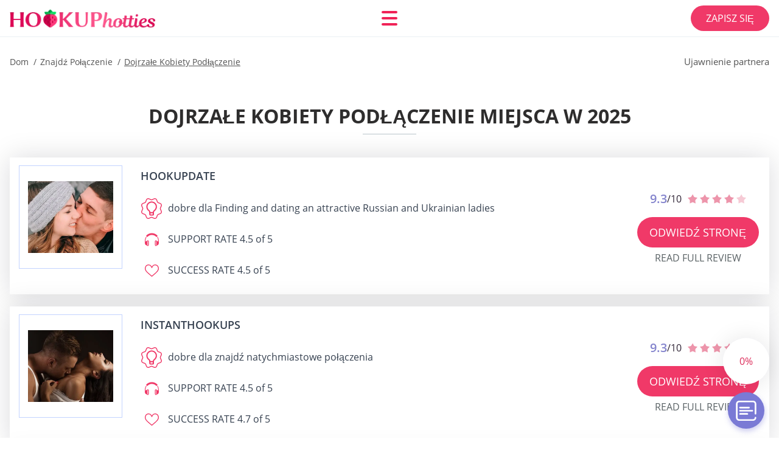

--- FILE ---
content_type: text/html; charset=UTF-8
request_url: https://hookuphotties.net/pl/dojrzale-kobiety-podpiecie/
body_size: 116221
content:
<!DOCTYPE html>
<html class="no-js" lang="pl-PL" data-lang="pl">
<head>
  <meta charset="utf-8">
  <meta http-equiv="x-ua-compatible" content="ie=edge">
  <meta name="viewport" content="width=device-width, initial-scale=1.0">
  <meta content="telephone=no" name="format-detection">
  <meta name="HandheldFriendly" content="true">
  <style>
    @charset "UTF-8";@-webkit-keyframes drop-show{0%{-webkit-transform:scaleY(.1);transform:scaleY(.1)}40%{-webkit-transform:scaleY(1.04);transform:scaleY(1.04)}60%{-webkit-transform:scaleY(.98);transform:scaleY(.98)}80%{-webkit-transform:scaleY(1.02);transform:scaleY(1.02)}to{-webkit-transform:scaleY(1);transform:scaleY(1)}}@keyframes drop-show{0%{-webkit-transform:scaleY(.1);transform:scaleY(.1)}40%{-webkit-transform:scaleY(1.04);transform:scaleY(1.04)}60%{-webkit-transform:scaleY(.98);transform:scaleY(.98)}80%{-webkit-transform:scaleY(1.02);transform:scaleY(1.02)}to{-webkit-transform:scaleY(1);transform:scaleY(1)}}@-webkit-keyframes drop-hide{0%{-webkit-transform:scaleY(1);transform:scaleY(1)}60%{-webkit-transform:scaleY(.98);transform:scaleY(.98)}80%{-webkit-transform:scaleY(1.02);transform:scaleY(1.02)}to{-webkit-transform:scaleY(0);transform:scaleY(0)}}@keyframes drop-hide{0%{-webkit-transform:scaleY(1);transform:scaleY(1)}60%{-webkit-transform:scaleY(.98);transform:scaleY(.98)}80%{-webkit-transform:scaleY(1.02);transform:scaleY(1.02)}to{-webkit-transform:scaleY(0);transform:scaleY(0)}}@-webkit-keyframes slideInLeft{0%{opacity:0;visibility:visible;-webkit-transform:translate3d(-100%,0,0);transform:translate3d(-100%,0,0)}to{opacity:1;-webkit-transform:translate3d(0,0,0);transform:translate3d(0,0,0)}}@keyframes slideInLeft{0%{opacity:0;visibility:visible;-webkit-transform:translate3d(-100%,0,0);transform:translate3d(-100%,0,0)}to{opacity:1;-webkit-transform:translate3d(0,0,0);transform:translate3d(0,0,0)}}@-webkit-keyframes fancybox-rotate{to{-webkit-transform:rotate(360deg);transform:rotate(360deg)}}@keyframes fancybox-rotate{to{-webkit-transform:rotate(360deg);transform:rotate(360deg)}}@-webkit-keyframes spin{0%{-webkit-transform:rotate(0deg);transform:rotate(0deg)}to{-webkit-transform:rotate(360deg);transform:rotate(360deg)}}@keyframes spin{0%{-webkit-transform:rotate(0deg);transform:rotate(0deg)}to{-webkit-transform:rotate(360deg);transform:rotate(360deg)}}@-webkit-keyframes pulse{10%{-webkit-transform:scale(1.1);transform:scale(1.1)}}@keyframes pulse{10%{-webkit-transform:scale(1.1);transform:scale(1.1)}}@-webkit-keyframes animatedBackground{10%{background-image:url("data:image/svg+xml;charset=utf8,%3Csvg xmlns='http://www.w3.org/2000/svg' viewBox='0 0 100.5 88.9'%3E%3Cpath d='M73.6.5c-5.4 0-10.4 1.7-14.7 5.1-4.2 3.2-7 7.4-8.6 10.4-1.6-3-4.4-7.1-8.6-10.4C37.3 2.2 32.4.5 27 .5 11.9.5.5 12.8.5 29.2c0 17.7 14.2 29.7 35.6 48 3.6 3.1 7.8 6.6 12.1 10.4.6.5 1.3.8 2 .8s1.5-.3 2-.8c4.3-3.8 8.4-7.3 12.1-10.4 21.5-18.3 35.6-30.4 35.6-48C100 12.8 88.7.5 73.6.5z' fill='%23f03968' stroke='%23f03968' stroke-miterlimit='10'/%3E%3C/svg%3E")}to{background-image:url("data:image/svg+xml;charset=utf8,%3Csvg xmlns='http://www.w3.org/2000/svg' viewBox='0 0 100.5 88.9'%3E%3Cpath d='M73.6.5c-5.4 0-10.4 1.7-14.7 5.1-4.2 3.2-7 7.4-8.6 10.4-1.6-3-4.4-7.1-8.6-10.4C37.3 2.2 32.4.5 27 .5 11.9.5.5 12.8.5 29.2c0 17.7 14.2 29.7 35.6 48 3.6 3.1 7.8 6.6 12.1 10.4.6.5 1.3.8 2 .8s1.5-.3 2-.8c4.3-3.8 8.4-7.3 12.1-10.4 21.5-18.3 35.6-30.4 35.6-48C100 12.8 88.7.5 73.6.5z' fill='none' stroke='%23f03968' stroke-miterlimit='10'/%3E%3C/svg%3E")}}@keyframes animatedBackground{10%{background-image:url("data:image/svg+xml;charset=utf8,%3Csvg xmlns='http://www.w3.org/2000/svg' viewBox='0 0 100.5 88.9'%3E%3Cpath d='M73.6.5c-5.4 0-10.4 1.7-14.7 5.1-4.2 3.2-7 7.4-8.6 10.4-1.6-3-4.4-7.1-8.6-10.4C37.3 2.2 32.4.5 27 .5 11.9.5.5 12.8.5 29.2c0 17.7 14.2 29.7 35.6 48 3.6 3.1 7.8 6.6 12.1 10.4.6.5 1.3.8 2 .8s1.5-.3 2-.8c4.3-3.8 8.4-7.3 12.1-10.4 21.5-18.3 35.6-30.4 35.6-48C100 12.8 88.7.5 73.6.5z' fill='%23f03968' stroke='%23f03968' stroke-miterlimit='10'/%3E%3C/svg%3E")}to{background-image:url("data:image/svg+xml;charset=utf8,%3Csvg xmlns='http://www.w3.org/2000/svg' viewBox='0 0 100.5 88.9'%3E%3Cpath d='M73.6.5c-5.4 0-10.4 1.7-14.7 5.1-4.2 3.2-7 7.4-8.6 10.4-1.6-3-4.4-7.1-8.6-10.4C37.3 2.2 32.4.5 27 .5 11.9.5.5 12.8.5 29.2c0 17.7 14.2 29.7 35.6 48 3.6 3.1 7.8 6.6 12.1 10.4.6.5 1.3.8 2 .8s1.5-.3 2-.8c4.3-3.8 8.4-7.3 12.1-10.4 21.5-18.3 35.6-30.4 35.6-48C100 12.8 88.7.5 73.6.5z' fill='none' stroke='%23f03968' stroke-miterlimit='10'/%3E%3C/svg%3E")}}@-webkit-keyframes animatedArrow{10%{background-image:url("data:image/svg+xml;charset=utf8,%3Csvg xmlns='http://www.w3.org/2000/svg' fill='%23fff' viewBox='0 0 191.989 362.667'%3E%3Cpath d='M188.87 259.136c-4.16-4.16-10.923-4.16-15.083 0l-67.115 67.115V10.667C106.672 4.779 101.893 0 96.005 0S85.34 4.779 85.34 10.667v315.587l-67.136-67.118c-4.16-4.16-10.923-4.16-15.083 0s-4.16 10.923 0 15.083l85.333 85.333a10.775 10.775 0 002.373 1.768c.039.022.075.046.114.067.215.116.436.217.657.317.103.047.204.1.31.143.181.075.366.137.551.202.149.053.295.11.446.156.167.05.336.087.504.13.17.042.34.09.513.125.186.037.374.059.561.085.157.023.312.053.471.068.35.035.701.054 1.052.054s.703-.019 1.052-.053c.16-.016.316-.046.475-.07.186-.026.372-.048.557-.084.179-.036.352-.085.528-.13.162-.04.325-.075.485-.124.167-.05.328-.113.49-.172.167-.059.335-.114.499-.182.142-.06.278-.129.417-.194.179-.083.358-.163.532-.256.12-.065.234-.139.352-.208.182-.107.366-.211.544-.33.116-.078.225-.167.339-.25.166-.12.334-.237.494-.37.201-.165.39-.343.579-.522.061-.059.128-.11.188-.17l85.333-85.333c4.16-4.16 4.16-10.923 0-15.083z'/%3E%3C/svg%3E");border-color:#fff}to{background-image:url("data:image/svg+xml;charset=utf8,%3Csvg xmlns='http://www.w3.org/2000/svg' fill='%238585cd' viewBox='0 0 191.989 362.667'%3E%3Cpath d='M188.87 259.136c-4.16-4.16-10.923-4.16-15.083 0l-67.115 67.115V10.667C106.672 4.779 101.893 0 96.005 0S85.34 4.779 85.34 10.667v315.587l-67.136-67.118c-4.16-4.16-10.923-4.16-15.083 0s-4.16 10.923 0 15.083l85.333 85.333a10.775 10.775 0 002.373 1.768c.039.022.075.046.114.067.215.116.436.217.657.317.103.047.204.1.31.143.181.075.366.137.551.202.149.053.295.11.446.156.167.05.336.087.504.13.17.042.34.09.513.125.186.037.374.059.561.085.157.023.312.053.471.068.35.035.701.054 1.052.054s.703-.019 1.052-.053c.16-.016.316-.046.475-.07.186-.026.372-.048.557-.084.179-.036.352-.085.528-.13.162-.04.325-.075.485-.124.167-.05.328-.113.49-.172.167-.059.335-.114.499-.182.142-.06.278-.129.417-.194.179-.083.358-.163.532-.256.12-.065.234-.139.352-.208.182-.107.366-.211.544-.33.116-.078.225-.167.339-.25.166-.12.334-.237.494-.37.201-.165.39-.343.579-.522.061-.059.128-.11.188-.17l85.333-85.333c4.16-4.16 4.16-10.923 0-15.083z'/%3E%3C/svg%3E");border-color:#8585cd}}@keyframes animatedArrow{10%{background-image:url("data:image/svg+xml;charset=utf8,%3Csvg xmlns='http://www.w3.org/2000/svg' fill='%23fff' viewBox='0 0 191.989 362.667'%3E%3Cpath d='M188.87 259.136c-4.16-4.16-10.923-4.16-15.083 0l-67.115 67.115V10.667C106.672 4.779 101.893 0 96.005 0S85.34 4.779 85.34 10.667v315.587l-67.136-67.118c-4.16-4.16-10.923-4.16-15.083 0s-4.16 10.923 0 15.083l85.333 85.333a10.775 10.775 0 002.373 1.768c.039.022.075.046.114.067.215.116.436.217.657.317.103.047.204.1.31.143.181.075.366.137.551.202.149.053.295.11.446.156.167.05.336.087.504.13.17.042.34.09.513.125.186.037.374.059.561.085.157.023.312.053.471.068.35.035.701.054 1.052.054s.703-.019 1.052-.053c.16-.016.316-.046.475-.07.186-.026.372-.048.557-.084.179-.036.352-.085.528-.13.162-.04.325-.075.485-.124.167-.05.328-.113.49-.172.167-.059.335-.114.499-.182.142-.06.278-.129.417-.194.179-.083.358-.163.532-.256.12-.065.234-.139.352-.208.182-.107.366-.211.544-.33.116-.078.225-.167.339-.25.166-.12.334-.237.494-.37.201-.165.39-.343.579-.522.061-.059.128-.11.188-.17l85.333-85.333c4.16-4.16 4.16-10.923 0-15.083z'/%3E%3C/svg%3E");border-color:#fff}to{background-image:url("data:image/svg+xml;charset=utf8,%3Csvg xmlns='http://www.w3.org/2000/svg' fill='%238585cd' viewBox='0 0 191.989 362.667'%3E%3Cpath d='M188.87 259.136c-4.16-4.16-10.923-4.16-15.083 0l-67.115 67.115V10.667C106.672 4.779 101.893 0 96.005 0S85.34 4.779 85.34 10.667v315.587l-67.136-67.118c-4.16-4.16-10.923-4.16-15.083 0s-4.16 10.923 0 15.083l85.333 85.333a10.775 10.775 0 002.373 1.768c.039.022.075.046.114.067.215.116.436.217.657.317.103.047.204.1.31.143.181.075.366.137.551.202.149.053.295.11.446.156.167.05.336.087.504.13.17.042.34.09.513.125.186.037.374.059.561.085.157.023.312.053.471.068.35.035.701.054 1.052.054s.703-.019 1.052-.053c.16-.016.316-.046.475-.07.186-.026.372-.048.557-.084.179-.036.352-.085.528-.13.162-.04.325-.075.485-.124.167-.05.328-.113.49-.172.167-.059.335-.114.499-.182.142-.06.278-.129.417-.194.179-.083.358-.163.532-.256.12-.065.234-.139.352-.208.182-.107.366-.211.544-.33.116-.078.225-.167.339-.25.166-.12.334-.237.494-.37.201-.165.39-.343.579-.522.061-.059.128-.11.188-.17l85.333-85.333c4.16-4.16 4.16-10.923 0-15.083z'/%3E%3C/svg%3E");border-color:#8585cd}}@-webkit-keyframes animateCircle{40%{opacity:1;-webkit-transform:scale(10);transform:scale(10);fill:#dd4688}55%{opacity:1;-webkit-transform:scale(11);transform:scale(11);fill:#d46abf}65%{opacity:1;-webkit-transform:scale(12);transform:scale(12);fill:#cc8ef5}75%{opacity:1;-webkit-transform:scale(13);transform:scale(13);stroke-width:.5;stroke:#cc8ef5;fill:transparent}85%{opacity:1;-webkit-transform:scale(17);transform:scale(17);stroke-width:.2;stroke:#cc8ef5;fill:transparent}95%{opacity:1;-webkit-transform:scale(18);transform:scale(18);stroke-width:.1;stroke:#cc8ef5;fill:transparent}to{opacity:1;-webkit-transform:scale(19);transform:scale(19);stroke-width:0;stroke:#cc8ef5;fill:transparent}}@keyframes animateCircle{40%{opacity:1;-webkit-transform:scale(10);transform:scale(10);fill:#dd4688}55%{opacity:1;-webkit-transform:scale(11);transform:scale(11);fill:#d46abf}65%{opacity:1;-webkit-transform:scale(12);transform:scale(12);fill:#cc8ef5}75%{opacity:1;-webkit-transform:scale(13);transform:scale(13);stroke-width:.5;stroke:#cc8ef5;fill:transparent}85%{opacity:1;-webkit-transform:scale(17);transform:scale(17);stroke-width:.2;stroke:#cc8ef5;fill:transparent}95%{opacity:1;-webkit-transform:scale(18);transform:scale(18);stroke-width:.1;stroke:#cc8ef5;fill:transparent}to{opacity:1;-webkit-transform:scale(19);transform:scale(19);stroke-width:0;stroke:#cc8ef5;fill:transparent}}@-webkit-keyframes animateHeart{0%{-webkit-transform:scale(.2);transform:scale(.2)}40%{-webkit-transform:scale(1.2);transform:scale(1.2)}to{-webkit-transform:scale(1);transform:scale(1)}}@keyframes animateHeart{0%{-webkit-transform:scale(.2);transform:scale(.2)}40%{-webkit-transform:scale(1.2);transform:scale(1.2)}to{-webkit-transform:scale(1);transform:scale(1)}}@-webkit-keyframes animateHeartOut{0%{-webkit-transform:scale(1.4);transform:scale(1.4)}to{-webkit-transform:scale(1);transform:scale(1)}}@keyframes animateHeartOut{0%{-webkit-transform:scale(1.4);transform:scale(1.4)}to{-webkit-transform:scale(1);transform:scale(1)}}html{font-family:sans-serif;-webkit-text-size-adjust:100%;-ms-text-size-adjust:100%}body{margin:0}article,aside,details,figcaption,figure,footer,header,main,menu,nav,section,summary{display:block}audio,canvas,progress,video{display:inline-block;vertical-align:baseline}audio:not([controls]){display:none;height:0}[hidden],template{display:none}a{background-color:transparent}a:active,a:hover{outline:0}abbr[title]{border-bottom:1px dotted}b,strong{font-weight:700}dfn{font-style:italic}mark{background:#ff0;color:#000}sub,sup{position:relative;vertical-align:baseline;font-size:75%;line-height:0}sup{top:-.5em}sub{bottom:-.25em}img{border:0}svg:not(:root){overflow:hidden}blockquote,figure{margin:0}hr{height:0;-webkit-box-sizing:content-box;box-sizing:content-box;-moz-box-sizing:content-box}pre{overflow:auto}code,kbd,pre,samp{font-family:monospace,monospace;font-size:1em}button,input,optgroup,select,textarea{margin:0;font:inherit;color:inherit}fieldset{vertical-align:baseline;margin:0;padding:0;background:0 0;border:0;font-size:100%;outline:0}button{overflow:visible}button,select{text-transform:none}button,html input[type=button],input[type=reset],input[type=submit]{cursor:pointer;-webkit-appearance:button}button[disabled],html input[disabled]{cursor:default}button::-moz-focus-inner,input::-moz-focus-inner{padding:0;border:0}input{line-height:normal}input[type=checkbox],input[type=radio]{padding:0;-webkit-box-sizing:border-box;box-sizing:border-box}input[type=number]::-webkit-inner-spin-button,input[type=number]::-webkit-outer-spin-button{height:auto}input[type=search]{box-sizing:content-box;-webkit-box-sizing:content-box;-moz-box-sizing:content-box;-webkit-appearance:textfield}.jq-selectbox__search input::-webkit-search-cancel-button,.jq-selectbox__search input::-webkit-search-decoration,input[type=search]::-webkit-search-cancel-button,input[type=search]::-webkit-search-decoration{-webkit-appearance:none}legend{border:0}textarea{overflow:auto}optgroup{font-weight:700}table{border-collapse:collapse;border-spacing:0}legend,td,th{padding:0}.c-sites-box-S-1 .i4-aetihPDrm .phcfP{font-size:0}.c-about-S-1 .zhalI,.c-app-info-S-1 .jSdX2H3thzWu,.c-logo-slider-S-1 .SH7fBNtq7z,.c-menu-S-1 .vQhGl,.c-quiz-S-1 .Lqdd71,.c-websites-S-1 .q_svzgi5DA .fXGgm{display:inline-block;font-size:0}.c-hookup-slider-S-1 .OV9D9 .eu2zBXsB{font-size:0}.LuHXEykd1 img,.c-about-S-1 .zhalI img,.c-menu-S-1 .vQhGl img,.c-sites-box-S-1 .i4-aetihPDrm .phcfP img,.c-websites-S-1 .q_svzgi5DA .fXGgm img{display:inline-block;height:auto;max-width:100%}.c-quiz-S-1 .Lqdd71 img{height:auto;max-width:100%}.c-app-info-S-1 .jSdX2H3thzWu img,.c-hookup-slider-S-1 .OV9D9 .eu2zBXsB img{display:inline-block;height:auto;max-width:100%}.rBHd3PuN8fw{background-color:transparent}.Od8bzJIWgu8T .slick-arrow,.Gm5 .slick-arrow{padding:0;background-color:transparent}.JzJME3Bt0Xiq,.c-contents-S-1 .Rm-Uy2TGmn,.c-form-S-1 .nTA_44f,.c-menu-S-1 .lFL99HysxK1,.c-vote-S-1 .lrLXNWkW{padding:0;background-color:transparent;border:0}.c-pagination-S-1 .BqaN0yB0,.c-pagination-S-1 .WXPVXJSDiDA{padding:0;background-color:transparent}.c-filter-S-1 .R_N5nelIMSd-,.c-filter-S-1 .gptoHqikAgg{background-color:transparent;border:0}.c-filter-S-1 .ArYR8o0p,.c-filter-S-1 .W-xyC-Izi{padding:0;background-color:transparent;border:0}.c-filter_lifestyle-S-1 .R7j_CO9Ytx,.c-filter_lifestyle-S-1 .ye5ZE{background-color:transparent;border:0}.c-filter_lifestyle-S-1 .Tm0B{padding:0;background-color:transparent;border:0}.c-sugar-profiles-S-1 .izeD2Td{padding:0;border:0}.c-share-S-1 .hDS2y-G9-f,.c-top-sites-S-1 .T7CnEKXXUoC{background-color:transparent;border:0}.c-menu-S-1 .bvKXlME_,.c-menu-S-1 .wqtzBwrTRq{margin:0;padding:0;list-style:none}.p4sy,.c-features-S-1 .c53ba-OBNBXt,.c-footer-S-1 .sDujKath2{padding:0;list-style:none}.c-footer-S-1 .JFL4KRaUw{margin:0;padding:0;list-style:none}.TtKW0JS9kgGu,.jq-selectbox__dropdown ul{padding:0;list-style:none}.c-filter-S-1 .UuidT{list-style:none}.c-filter_lifestyle-S-1 .oxR_8t4{margin:0;padding:0;list-style:none}.c-model-S-1 .NQtwbjiN4vNH{margin:0;list-style:none}.c-state-S-1 .ey3KR{margin:0;padding:0;list-style:none}.c-state-S-1 .JRnsV{padding:0;list-style:none}.c-top-posts-S-1 .U2zsoqdp{margin:0;padding:0;list-style:none}.c-tb-apps-S-1 .NGpUV9ns{padding:0;list-style:none}.c-categories-S-1 .HWjswY7X,.c-share-S-1 .Syc56KcwGT8{margin:0;padding:0;list-style:none}.c-button-up:before,.c-contents-S-1 .Rm-Uy2TGmn:before,.c-websites-S-1 .q_svzgi5DA .Wu_DVX3clBtJ,.c-websites-S-1 .q_svzgi5DA .qY5IS8PwR:after{background-position:center center;background-repeat:no-repeat;background-size:contain}@font-face{font-family:'Open Sans';font-style:normal;font-weight:300;src:url(/static/fonts/mem5YaGs126MiZpBA-UN_r8OVuhpOqc.woff2) format("woff2");unicode-range:U+0400-045F,U+0490-0491,U+04B0-04B1,U+2116;font-display:swap}@font-face{font-family:'Open Sans';font-style:normal;font-weight:300;src:url(/static/fonts/mem5YaGs126MiZpBA-UN_r8OUehpOqc.woff2) format("woff2");unicode-range:U+0370-03FF;font-display:swap}@font-face{font-family:'Open Sans';font-style:normal;font-weight:300;src:url(/static/fonts/mem5YaGs126MiZpBA-UN_r8OUuhp.woff2) format("woff2");unicode-range:U+0000-00FF,U+0131,U+0152-0153,U+02BB-02BC,U+02C6,U+02DA,U+02DC,U+2000-206F,U+2074,U+20AC,U+2122,U+2191,U+2193,U+2212,U+2215,U+FEFF,U+FFFD;font-display:swap}@font-face{font-family:'Open Sans';font-style:normal;font-weight:400;src:url(/static/fonts/mem8YaGs126MiZpBA-UFUZ0bbck.woff2) format("woff2");unicode-range:U+0400-045F,U+0490-0491,U+04B0-04B1,U+2116;font-display:swap}@font-face{font-family:'Open Sans';font-style:normal;font-weight:400;src:url(/static/fonts/mem8YaGs126MiZpBA-UFVp0bbck.woff2) format("woff2");unicode-range:U+0370-03FF;font-display:swap}@font-face{font-family:'Open Sans';font-style:normal;font-weight:400;src:url(/static/fonts/mem8YaGs126MiZpBA-UFVZ0b.woff2) format("woff2");unicode-range:U+0000-00FF,U+0131,U+0152-0153,U+02BB-02BC,U+02C6,U+02DA,U+02DC,U+2000-206F,U+2074,U+20AC,U+2122,U+2191,U+2193,U+2212,U+2215,U+FEFF,U+FFFD;font-display:swap}@font-face{font-family:'Open Sans';font-style:normal;font-weight:600;src:url(/static/fonts/mem5YaGs126MiZpBA-UNirkOVuhpOqc.woff2) format("woff2");unicode-range:U+0400-045F,U+0490-0491,U+04B0-04B1,U+2116;font-display:swap}@font-face{font-family:'Open Sans';font-style:normal;font-weight:600;src:url(/static/fonts/mem5YaGs126MiZpBA-UNirkOUehpOqc.woff2) format("woff2");unicode-range:U+0370-03FF;font-display:swap}@font-face{font-family:'Open Sans';font-style:normal;font-weight:600;src:url(/static/fonts/mem5YaGs126MiZpBA-UNirkOUuhp.woff2) format("woff2");unicode-range:U+0000-00FF,U+0131,U+0152-0153,U+02BB-02BC,U+02C6,U+02DA,U+02DC,U+2000-206F,U+2074,U+20AC,U+2122,U+2191,U+2193,U+2212,U+2215,U+FEFF,U+FFFD;font-display:swap}@font-face{font-family:'Open Sans';font-style:normal;font-weight:700;src:url(/static/fonts/mem5YaGs126MiZpBA-UN7rgOVuhpOqc.woff2) format("woff2");unicode-range:U+0400-045F,U+0490-0491,U+04B0-04B1,U+2116;font-display:swap}@font-face{font-family:'Open Sans';font-style:normal;font-weight:700;src:url(/static/fonts/mem5YaGs126MiZpBA-UN7rgOUehpOqc.woff2) format("woff2");unicode-range:U+0370-03FF;font-display:swap}@font-face{font-family:'Open Sans';font-style:normal;font-weight:700;src:url(/static/fonts/mem5YaGs126MiZpBA-UN7rgOUuhp.woff2) format("woff2");unicode-range:U+0000-00FF,U+0131,U+0152-0153,U+02BB-02BC,U+02C6,U+02DA,U+02DC,U+2000-206F,U+2074,U+20AC,U+2122,U+2191,U+2193,U+2212,U+2215,U+FEFF,U+FFFD;font-display:swap}@font-face{font-family:'Open Sans';font-style:normal;font-weight:800;src:url(/static/fonts/mem5YaGs126MiZpBA-UN8rsOVuhpOqc.woff2) format("woff2");unicode-range:U+0400-045F,U+0490-0491,U+04B0-04B1,U+2116;font-display:swap}@font-face{font-family:'Open Sans';font-style:normal;font-weight:800;src:url(/static/fonts/mem5YaGs126MiZpBA-UN8rsOUehpOqc.woff2) format("woff2");unicode-range:U+0370-03FF;font-display:swap}@font-face{font-family:'Open Sans';font-style:normal;font-weight:800;src:url(/static/fonts/mem5YaGs126MiZpBA-UN8rsOUuhp.woff2) format("woff2");unicode-range:U+0000-00FF,U+0131,U+0152-0153,U+02BB-02BC,U+02C6,U+02DA,U+02DC,U+2000-206F,U+2074,U+20AC,U+2122,U+2191,U+2193,U+2212,U+2215,U+FEFF,U+FFFD;font-display:swap}*,:after,:before{-webkit-box-sizing:border-box;box-sizing:border-box}a,button,input[type=button],input[type=checkbox],input[type=email],input[type=password],input[type=radio],input[type=submit],input[type=text],textarea{-webkit-tap-highlight-color:transparent}body,html{height:100%;min-width:320px}.WnVeHbKz2-m,.WnVeHbKz2-m body{height:auto;min-height:100%}[role=button],[type=button],label{cursor:pointer}ul{list-style:disc}html{font-size:16px}@media only screen and (max-width:767px){html{font-size:16px}}body{font-family:"Open Sans",sans-serif;font-weight:400;line-height:1.5;background-color:#fff;color:#545454}@media only screen and (max-width:1023px){*{outline:0}}.xBKTYvZAJ2CG{margin:0;padding:0;list-style:none}.PHB2WB{float:left!important;height:auto}.HAAjnMwMpNn5{float:right!important;height:auto}.DPUT3KIK5:after,.lvmIQlPH:after{content:"";display:table;width:100%;clear:both}.shlqhJlV{display:inline!important}.dJvkGv1HT{text-align:left!important}.vebaslez1{text-align:right!important}.RYtr1j6R7{text-align:center!important}.xK0s-l{text-align:justify!important}.wABZmAu{text-transform:uppercase}@media only screen and (max-width:767px){.gogdP{text-align:center}}.DPUT3KIK5{display:-webkit-box;display:-ms-flexbox;display:flex;-webkit-box-flex:0;-ms-flex:0 1 auto;flex:0 1 auto;-webkit-box-orient:horizontal;-webkit-box-direction:normal;-ms-flex-direction:row;flex-direction:row;-ms-flex-wrap:wrap;flex-wrap:wrap;margin-top:-20px;margin-right:-8px;margin-left:-8px}.DPUT3KIK5>*{float:left;height:auto;width:100%;max-width:100%;min-width:100%;margin-top:20px;padding-right:8px;padding-left:8px}@media only screen and (min-width:1366px){.DPUT3KIK5{margin-top:-30px;margin-right:-15px;margin-left:-15px}.DPUT3KIK5>*{margin-top:30px;padding-right:15px;padding-left:15px}}.zHPrYruy{-webkit-box-pack:center;-ms-flex-pack:center;justify-content:center}.NcqTkeaR{-webkit-box-align:center;-ms-flex-align:center;align-items:center}.pFsvuLns{-webkit-box-align:end;-ms-flex-align:end;align-items:flex-end}.WWp7BG{width:8.333%;max-width:8.333%;min-width:8.333%}.aXKbUl{width:16.667%;max-width:16.667%;min-width:16.667%}.KJTRqQ82{width:25%;max-width:25%;min-width:25%}.q55T63NkQ{width:33.333%;max-width:33.333%;min-width:33.333%}.UE3uab{width:41.667%;max-width:41.667%;min-width:41.667%}.eUGm2jmt5Fk{width:50%;max-width:50%;min-width:50%}.yjuLyzzAo5S_{width:58.333%;max-width:58.333%;min-width:58.333%}.jby0hcuXwhF{width:66.667%;max-width:66.667%;min-width:66.667%}.PzVf9iWNDITE{width:75%;max-width:75%;min-width:75%}.bGYHA{width:83.333%;max-width:83.333%;min-width:83.333%}.KqqNQ2IFqd{width:91.667%;max-width:91.667%;min-width:91.667%}.o7spP76xXj{width:100%;max-width:100%;min-width:100%}@media only screen and (min-width:568px){.LgT0A_RNddW{width:8.333%;max-width:8.333%;min-width:8.333%}.i4vTUNO8x{width:16.667%;max-width:16.667%;min-width:16.667%}.wD7sgIjxR9IJ{width:25%;max-width:25%;min-width:25%}.k7mXpjA{width:33.333%;max-width:33.333%;min-width:33.333%}.jTowSWHdYBr{width:41.667%;max-width:41.667%;min-width:41.667%}.TO18Tf3SeE{width:50%;max-width:50%;min-width:50%}.hpj6{width:58.333%;max-width:58.333%;min-width:58.333%}.PT0hAvD{width:66.667%;max-width:66.667%;min-width:66.667%}.zZTQcQvZikc{width:75%;max-width:75%;min-width:75%}.Fb2-7wpQel5M{width:83.333%;max-width:83.333%;min-width:83.333%}.yqhNjJIzM{width:91.667%;max-width:91.667%;min-width:91.667%}.QM2ol_1fm8y{width:100%;max-width:100%;min-width:100%}}@media only screen and (min-width:667px){.jQbr_yXU{width:8.333%;max-width:8.333%;min-width:8.333%}.DxpZa0{width:16.667%;max-width:16.667%;min-width:16.667%}.ea3onl3{width:25%;max-width:25%;min-width:25%}.Wk8ns{width:33.333%;max-width:33.333%;min-width:33.333%}.U1CI5kgWH{width:41.667%;max-width:41.667%;min-width:41.667%}.ouFnacDAj{width:50%;max-width:50%;min-width:50%}.UcICwE{width:58.333%;max-width:58.333%;min-width:58.333%}.tDuWf{width:66.667%;max-width:66.667%;min-width:66.667%}.QYtAdh{width:75%;max-width:75%;min-width:75%}.NjX-muKs{width:83.333%;max-width:83.333%;min-width:83.333%}.gS1SW6{width:91.667%;max-width:91.667%;min-width:91.667%}.Vjldwp9eDe{width:100%;max-width:100%;min-width:100%}}@media only screen and (min-width:768px){.F0Nro7oU8U{width:8.333%;max-width:8.333%;min-width:8.333%}.slYbVey{width:16.667%;max-width:16.667%;min-width:16.667%}.z72hXVhb{width:25%;max-width:25%;min-width:25%}.w-dFBZ{width:33.333%;max-width:33.333%;min-width:33.333%}.MwCwPV3vAFO{width:41.667%;max-width:41.667%;min-width:41.667%}.xLZ0JU9{width:50%;max-width:50%;min-width:50%}.wCVs3B{width:58.333%;max-width:58.333%;min-width:58.333%}.bJ6Dzeg{width:66.667%;max-width:66.667%;min-width:66.667%}.feX25{width:75%;max-width:75%;min-width:75%}.ZKobILDujO{width:83.333%;max-width:83.333%;min-width:83.333%}.nc5XN{width:91.667%;max-width:91.667%;min-width:91.667%}.kQgi8s1zQ4{width:100%;max-width:100%;min-width:100%}}@media only screen and (min-width:1024px){.njucoTioUlI{width:8.333%;max-width:8.333%;min-width:8.333%}.QbF03yWv{width:16.667%;max-width:16.667%;min-width:16.667%}.mqeDr63X{width:25%;max-width:25%;min-width:25%}.YGlG9ikSQ{width:33.333%;max-width:33.333%;min-width:33.333%}.aippOaqx_{width:41.667%;max-width:41.667%;min-width:41.667%}.vQiI2lThNiY{width:50%;max-width:50%;min-width:50%}.LBZFe9rmo{width:58.333%;max-width:58.333%;min-width:58.333%}.eFxQ3O{width:66.667%;max-width:66.667%;min-width:66.667%}.Y5K1pObC0XUq{width:75%;max-width:75%;min-width:75%}.A98EqTUs{width:83.333%;max-width:83.333%;min-width:83.333%}.aQNbt{width:91.667%;max-width:91.667%;min-width:91.667%}.OCo8Rmy{width:100%;max-width:100%;min-width:100%}}@media only screen and (min-width:1366px){.L9CrkNccQ{width:8.333%;max-width:8.333%;min-width:8.333%}.QtEy4{width:16.667%;max-width:16.667%;min-width:16.667%}.uA80M{width:25%;max-width:25%;min-width:25%}.Si7sZN0a{width:33.333%;max-width:33.333%;min-width:33.333%}.ZU2NTJ{width:41.667%;max-width:41.667%;min-width:41.667%}.k6HvX7{width:50%;max-width:50%;min-width:50%}.DGpmzmsaEv{width:58.333%;max-width:58.333%;min-width:58.333%}.Sotzxi{width:66.667%;max-width:66.667%;min-width:66.667%}.oa2Xdjn{width:75%;max-width:75%;min-width:75%}.jVeG1{width:83.333%;max-width:83.333%;min-width:83.333%}.S01p6wg{width:91.667%;max-width:91.667%;min-width:91.667%}.twVPMIf5V3-{width:100%;max-width:100%;min-width:100%}}.PrSLQ9dHZ0bs,.QRoO5pI93g_H,.PuI,.btTpBXiah7p,.fxNjc1FT,.is-hide,.is-hide-disclosure{display:none!important}.is-fixed{position:fixed;top:0;left:0;width:100%;z-index:1000}@media only screen and (max-width:567px){.fxNjc1FT{display:block!important}.Ie9h{display:none!important}}@media only screen and (min-width:568px) and (max-width:666px){.btTpBXiah7p{display:block!important}.yYf0GmuLjP2{display:none!important}}@media only screen and (min-width:667px) and (max-width:767px){.PuI{display:block!important}.xY6nALYnKw{display:none!important}}@media only screen and (min-width:768px) and (max-width:1023px){.QRoO5pI93g_H{display:block!important}.Rmx6{display:none!important}}@media only screen and (min-width:1024px){.PrSLQ9dHZ0bs{display:block!important}.ag0CvGR6JiDr{display:none!important}}@media only screen and (max-width:767px){.XHyyzOq8cix{display:none!important}}@media only screen and (max-width:1023px){.aHLrQmxKAOv{display:none!important}.XQFFd2fgcMe{display:block!important}}@media only screen and (max-width:1365px){.u-ova1A,.XQFFd2fgcMe{display:none!important}.aHR2oox4{display:block!important}}@media only screen and (min-width:1366px){.aHR2oox4{display:none!important}}.Nd1S0q62xe{display:-webkit-box;display:-ms-flexbox;display:flex;-webkit-box-orient:vertical;-webkit-box-direction:normal;-ms-flex-direction:column;flex-direction:column;-webkit-box-pack:justify;-ms-flex-pack:justify;justify-content:space-between;min-height:100%;overflow:hidden}.fmMdsO{padding:45px 0 15px}@media only screen and (min-width:1366px){.fmMdsO{padding:0 0 15px}}.IuLoSrQvXt{margin-top:25px}.F0KM_k5NheV{padding:45px 0 15px}@media only screen and (min-width:1024px){.F0KM_k5NheV{padding:70px 0 15px}}.rIKxRE59qmj{max-width:1442px;margin-right:auto;margin-left:auto;padding:0 16px}.Jlf0r5LD{margin:0!important}.KDQd1xHFK{margin-top:20px}.ballRR1gYtX{margin-top:44px}.EECwthzUb4E{margin-top:25px}@media only screen and (min-width:1024px){.EECwthzUb4E{margin-top:30px}}.tNS1BDsfE{margin-top:42px}.LCpeRszX--9f{margin:0!important}@media only screen and (min-width:1024px){.LCpeRszX--9f{margin-top:70px!important}}.V6xNvS{margin-top:45px}@media only screen and (min-width:1024px){.V6xNvS{margin-top:60px}}.GsUdXtE{margin-top:23px}@media only screen and (min-width:667px){.GsUdXtE{margin-top:28px}}@media only screen and (min-width:1024px){.GsUdXtE{margin-top:38px}}.dH4opgC{margin-top:10px}@media only screen and (min-width:1024px){.dH4opgC{margin-top:40px}}.fLQB9H{margin-top:50px}@media only screen and (min-width:1366px){.fLQB9H{margin-top:85px}}.DEDqeINa{margin-top:25px}@media only screen and (min-width:667px){.DEDqeINa{margin-top:35px}}@media only screen and (min-width:1024px){.DEDqeINa{margin-top:75px}}.KLmjt9xLhUII{margin-bottom:10px}@media only screen and (min-width:1024px){.KLmjt9xLhUII{margin-bottom:25px}}.mQqmVPUH,.NU46wrs5LUy{margin-bottom:20px}@media only screen and (min-width:667px){.mQqmVPUH{margin-bottom:25px}}@media only screen and (min-width:1024px){.mQqmVPUH{margin-bottom:30px}}.eRWy_UapqL{margin-bottom:25px}@media only screen and (min-width:667px){.eRWy_UapqL{margin-bottom:30px}}@media only screen and (min-width:1024px){.eRWy_UapqL{margin-bottom:45px}}.CGsIkGAnx{margin-bottom:25px}@media only screen and (min-width:667px){.CGsIkGAnx{margin-bottom:35px}}@media only screen and (min-width:1024px){.CGsIkGAnx{margin-bottom:55px}}@media only screen and (max-width:767px){.TRNqwZT2qO{margin-right:-16px;margin-left:-16px}}@media screen and (max-width:1024px){.JJaKgeB75{margin-right:-16px;margin-left:-16px}}.gFdA_z1{padding:40px 15px;background-color:#fff;-webkit-box-shadow:0 1px 38px 0 rgba(2,7,24,.11);box-shadow:0 1px 38px 0 rgba(2,7,24,.11)}@media only screen and (min-width:1366px){.gFdA_z1{padding:40px 20px}}.kQcrgf{width:100%;margin-bottom:20px;font-size:18px;font-weight:700;color:#2e2d2d;text-align:center;text-transform:uppercase}.LxttDZ0IG,.LxttDZ0IG img{position:relative;display:block;width:100%;height:100%;max-height:86px;min-height:86px}.LxttDZ0IG img{position:absolute;top:0;right:0;bottom:0;left:0;height:auto;-o-object-fit:cover;object-fit:cover}@media only screen and (min-width:667px){.LxttDZ0IG,.LxttDZ0IG img{max-height:280px;min-height:280px}}.group-1{position:relative}.group-1:before{content:"";position:absolute;top:0;left:0;display:inline-block;width:12px;height:17px;background-image:url("data:image/svg+xml,%3C%3Fxml version='1.0' encoding='utf-8'%3F%3E%3C!--Generator: Adobe Illustrator 25.2.1, SVG Export Plug-In . SVG Version: 6.00 Build 0)--%3E%3Csvg version='1.1' id='Слой_1' xmlns='http://www.w3.org/2000/svg' xmlns:xlink='http://www.w3.org/1999/xlink' x='0px' y='0px' viewBox='0 0 12 17' style='enable-background:new 0 0 12 17' xml:space='preserve'%3E%3Cstyle type='text/css'%3E.st0%7Bfill:%23F03968;%7D%3C/style%3E%3Cpath class='st0' d='M6,0C6,0,6,0,6,0C6,0,6,0,6,0C1.4,0-0.3,3.4,0.1,7.2C0.5,11.5,5.6,17,6,17c0,0,0,0,0,0c0,0,0,0,0,0 c0.4,0,5.5-5.5,5.9-9.8C12.3,3.4,10.6,0,6,0z M6,7.6c-1.1,0-2-0.9-2-2c0-1.1,0.9-2,2-2c1.1,0,2,0.9,2,2C8,6.7,7.1,7.6,6,7.6z'/%3E%3C/svg%3E");background-size:cover}@media only screen and (max-width:1365px){.tMP5nsVeZba{display:-webkit-box;display:-ms-flexbox;display:flex;-webkit-box-orient:vertical;-webkit-box-direction:reverse;-ms-flex-direction:column-reverse;flex-direction:column-reverse}.tMP5nsVeZba .XPwvB{margin-top:15px}.tMP5nsVeZba .S29VIt0Qcp-w{margin-top:0}.tMP5nsVeZba .JAemLYXbJA,.LNxTKh,.S29VIt0Qcp-w{margin-top:15px}.tMP5nsVeZba .YHxblZGJt3G{margin-top:0}}@media only screen and (min-width:1366px){.Vrrr{display:-webkit-box;display:-ms-flexbox;display:flex;-webkit-box-flex:0;-ms-flex:0 1 auto;flex:0 1 auto;-webkit-box-orient:horizontal;-webkit-box-direction:normal;-ms-flex-direction:row;flex-direction:row;-ms-flex-wrap:nowrap;flex-wrap:nowrap}.XPwvB{-ms-flex-preferred-size:0;flex-basis:0;-webkit-box-flex:1;-ms-flex-positive:1;flex-grow:1;max-width:calc(100% - 390px)}.S29VIt0Qcp-w{position:relative;-webkit-box-flex:0;-ms-flex:0 0 360px;flex:0 0 360px;max-width:360px;padding-left:30px}.JAemLYXbJA{-ms-flex-preferred-size:0;flex-basis:0;-webkit-box-flex:1;-ms-flex-positive:1;flex-grow:1;max-width:calc(100% - 450px)}.YHxblZGJt3G{position:relative;-webkit-box-flex:0;-ms-flex:0 0 440px;flex:0 0 440px;max-width:440px;padding-left:50px}.i3Uviu{margin-top:40px;-webkit-transition:all .1s;transition:all .1s}.i3Uviu.affix{position:fixed!important;top:0!important;width:390px;margin:0;padding-top:20px;z-index:9}.i3Uviu.affix-top{position:absolute;top:-4px;width:390px}.i3Uviu.affix-bottom{position:absolute;top:auto!important;bottom:0;width:390px}.zzs_0g0Xhr2,.zzs_0g0Xhr2.affix{-webkit-transition:all .5s;transition:all .5s}.zzs_0g0Xhr2.affix{position:fixed!important;top:0!important;width:330px;padding-top:20px;z-index:9}.zzs_0g0Xhr2.affix .dNlk3_xQ8{margin-top:0!important}.zzs_0g0Xhr2.affix-top{position:absolute;width:330px}.zzs_0g0Xhr2.affix-bottom{position:absolute;top:auto!important;bottom:0;width:330px}}@media only screen and (min-width:1442px){.XPwvB{max-width:calc(100% - 360px)}.S29VIt0Qcp-w{-webkit-box-flex:0;-ms-flex:0 0 360px;flex:0 0 360px;max-width:360px;padding-left:30px}.JAemLYXbJA{max-width:calc(100% - 450px)}.YHxblZGJt3G{-webkit-box-flex:0;-ms-flex:0 0 440px;flex:0 0 440px;max-width:440px;padding-left:50px}.zzs_0g0Xhr2.affix,.zzs_0g0Xhr2.affix-bottom{width:330px}.i3Uviu.affix,.i3Uviu.affix-bottom{width:390px}}.C2u2ottp1QD{padding-top:1px}.LuHXEykd1{margin:1.2rem 0}.DcxXm{margin:0}.GYrDuOUO9V-{float:none;width:100%;clear:both}.GYrDuOUO9V- img,.GYrDuOUO9V- picture{display:block;margin-right:auto;margin-left:auto}.UKf4C{position:relative;display:block;font-size:0;text-align:center}.A-vSCME{position:absolute;top:0;right:0;bottom:0;left:0;overflow:hidden}.A-vSCME img{display:inline-block;min-width:100%;min-height:100%}@supports (object-fit:cover){.A-vSCME img{width:100%;height:100%;-o-object-fit:cover;object-fit:cover}}.N0PTcc1KU_qP{height:188px;margin:1.2rem 0}@media only screen and (min-width:1024px){.UKf4C{height:280px}}.bGrli0ALJ{display:block;width:auto;height:auto;margin:0 auto .8em}.bGrli0ALJ img{display:inline-block;height:auto;max-width:100%}@media only screen and (min-width:568px){.bGrli0ALJ{max-width:50%;margin-top:5px;margin-bottom:5px}.bGrli0ALJ+p{margin-top:0}.bGrli0ALJ.FGVDahsWZz{padding-bottom:30%}.BQckVJ9z8{float:left;height:auto;margin-right:30px}.WjSob9Psp{float:right;height:auto;margin-left:30px}}.xgCK448zpr{display:inline-block}.xgCK448zpr[aria-expanded=false]:before{content:attr(data-hide)}.xgCK448zpr[aria-expanded=true]:before{content:attr(data-open)}.XZFgh{display:block!important;-webkit-transition:none!important;transition:none!important}.XZFgh[aria-expanded=false]{height:66px!important}.XZFgh[aria-expanded=true]{height:auto!important}@media only screen and (max-width:767px){.XZFgh{overflow:hidden;line-height:22px}}@media only screen and (min-width:768px){.XZFgh[aria-expanded=false]{height:auto!important}.xgCK448zpr{display:none}}.veJTRje2{max-width:835px;margin:0 auto}.f3mYf,.qen3M8FV{position:relative;display:block;height:0;padding:0 0 56.25%;overflow:hidden}.f3mYf .embed__el___,.f3mYf embed,.f3mYf iframe,.f3mYf object,.f3mYf video{position:absolute;top:0;bottom:0;left:0;width:100%;height:100%;border:0}.qen3M8FV{padding:0 0 75%}.qen3M8FV embed,.qen3M8FV iframe,.qen3M8FV object,.qen3M8FV video,.pWW-0s{position:absolute;top:0;right:0;bottom:0;left:0;width:100%;height:100%;margin:0 auto;border:0}.modal-noscroll-full,body.compensate-for-scrollbar{overflow:hidden}@media only screen and (max-width:1365px){.modal-noscroll{overflow:hidden}.menu-fix-opened{margin-top:60px;padding-top:1px}}@media only screen and (max-width:1023px){.modal-noscroll-md{overflow:hidden}}.FGVDahsWZz{position:relative;width:100%;height:0;padding-bottom:56.25%;background-color:#000}.FGVDahsWZz.is-enabled{cursor:pointer}.FGVDahsWZz.is-enabled .b22aeT,.slick-slide img{display:block}.FGVDahsWZz:hover .DXRM5Y,.b22aeT:focus .DXRM5Y{fill:red;fill-opacity:1}.p2G9EY2rtFW{position:absolute;top:0;left:0;width:100%;height:100%}.FGVDahsWZz .iframe-video,.b22aeT,.qo_AFHM-ekR{position:absolute;top:0;left:0;width:100%;height:100%;border:0}.b22aeT{top:50%;left:50%;display:none;width:68px;height:48px;padding:0;z-index:1;background-color:transparent;cursor:pointer;-webkit-transform:translate(-50%,-50%);transform:translate(-50%,-50%)}.DXRM5Y{fill:#212121;fill-opacity:.8}.BxrB1QOIdsq{fill:#fff}.b22aeT:focus,.slick-list:focus{outline:0}.wpml-ls-flag{margin-right:5px}.slick-slider{-webkit-box-sizing:border-box;box-sizing:border-box;user-select:none;-webkit-tap-highlight-color:transparent;touch-action:pan-y;-ms-touch-action:pan-y;-khtml-user-select:none;-webkit-touch-callout:none;-webkit-user-select:none;-ms-user-select:none;-moz-user-select:none}.slick-list,.slick-slider,.slick-track{position:relative;display:block}.slick-list{margin:0;padding:0;overflow:hidden}.slick-list.dragging{cursor:pointer;cursor:hand}.slick-slider .slick-list,.slick-slider .slick-track{transform:translate3d(0,0,0);-o-transform:translate3d(0,0,0);-ms-transform:translate3d(0,0,0);-moz-transform:translate3d(0,0,0);-webkit-transform:translate3d(0,0,0)}.slick-track{top:0;left:0;margin-right:auto;margin-left:auto}.slick-track:after,.slick-track:before{content:'';display:table}.slick-track:after{clear:both}.slick-loading .slick-track{visibility:hidden}.slick-slide{float:left;display:none;height:100%;min-height:1px}[dir=rtl] .slick-slide{float:right}.slick-slide.slick-loading img{display:none}.slick-slide.dragging img{pointer-events:none}.slick-initialized .slick-slide{display:block}.slick-loading .slick-slide{visibility:hidden}.slick-vertical .slick-slide{display:block;height:auto;border:1px solid transparent}.slick-arrow.slick-hidden{display:none}.mCustomScrollbar{touch-action:pinch-zoom;-ms-touch-action:pinch-zoom}.mCustomScrollbar.mCS_no_scrollbar,.mCustomScrollbar.mCS_touch_action{touch-action:auto;-ms-touch-action:auto}.mCustomScrollBox{position:relative;height:100%;max-width:100%;overflow:hidden;outline:0;direction:ltr}.mCSB_container{width:auto;height:auto;overflow:hidden}.mCSB_inside>.mCSB_container{margin-right:30px}.mCSB_container.mCS_no_scrollbar_y.mCS_y_hidden{margin-right:0}.mCS-dir-rtl>.mCSB_inside>.mCSB_container{margin-right:0;margin-left:30px}.mCS-dir-rtl>.mCSB_inside>.mCSB_container.mCS_no_scrollbar_y.mCS_y_hidden{margin-left:0}.mCSB_scrollTools{position:absolute;top:0;right:0;bottom:0;left:auto;width:16px;height:auto;opacity:.75;filter:"alpha(opacity=75)";-ms-filter:"alpha(opacity=75)"}.mCSB_outside+.mCSB_scrollTools{right:-26px}.mCS-dir-rtl>.mCSB_inside>.mCSB_scrollTools{right:auto;left:0}.mCS-dir-rtl>.mCSB_outside+.mCSB_scrollTools{right:auto;left:-26px}.mCSB_scrollTools .mCSB_draggerContainer{position:absolute;top:0;right:0;bottom:0;left:0;height:auto}.mCSB_scrollTools a+.mCSB_draggerContainer{margin:20px 0}.mCSB_scrollTools .mCSB_dragger .mCSB_dragger_bar,.mCSB_scrollTools .mCSB_draggerRail{width:2px;height:100%;margin:0 auto;border-radius:16px;-moz-border-radius:16px;-webkit-border-radius:16px}.mCSB_scrollTools .mCSB_dragger{width:100%;height:30px;z-index:1;cursor:pointer}.mCSB_scrollTools .mCSB_dragger .mCSB_dragger_bar{position:relative;width:4px;text-align:center}.mCSB_scrollTools_vertical.mCSB_scrollTools_onDrag_expand .mCSB_dragger.mCSB_dragger_onDrag_expanded .mCSB_dragger_bar,.mCSB_scrollTools_vertical.mCSB_scrollTools_onDrag_expand .mCSB_draggerContainer:hover .mCSB_dragger .mCSB_dragger_bar{width:12px}.mCSB_scrollTools_vertical.mCSB_scrollTools_onDrag_expand .mCSB_dragger.mCSB_dragger_onDrag_expanded+.mCSB_draggerRail,.mCSB_scrollTools_vertical.mCSB_scrollTools_onDrag_expand .mCSB_draggerContainer:hover .mCSB_draggerRail{width:8px}.mCSB_scrollTools .mCSB_buttonDown,.mCSB_scrollTools .mCSB_buttonUp{position:absolute;display:block;width:100%;height:20px;margin:0 auto;overflow:hidden;cursor:pointer}.mCSB_scrollTools .mCSB_buttonDown{bottom:0}.mCSB_horizontal.mCSB_inside>.mCSB_container{margin-right:0;margin-bottom:30px}.mCSB_horizontal.mCSB_outside>.mCSB_container{min-height:100%}.mCSB_horizontal>.mCSB_container.mCS_no_scrollbar_x.mCS_x_hidden{margin-bottom:0}.mCSB_container_wrapper,.mCSB_scrollTools.mCSB_scrollTools_horizontal{top:auto;right:0;bottom:0;left:0;width:auto;height:16px}.mCustomScrollBox+.mCSB_scrollTools+.mCSB_scrollTools.mCSB_scrollTools_horizontal,.mCustomScrollBox+.mCSB_scrollTools.mCSB_scrollTools_horizontal{bottom:-26px}.mCSB_scrollTools.mCSB_scrollTools_horizontal a+.mCSB_draggerContainer{margin:0 20px}.mCSB_scrollTools.mCSB_scrollTools_horizontal .mCSB_draggerRail{width:100%;height:2px;margin:7px 0}.mCSB_scrollTools.mCSB_scrollTools_horizontal .mCSB_dragger{left:0;width:30px;height:100%}.mCSB_scrollTools.mCSB_scrollTools_horizontal .mCSB_dragger .mCSB_dragger_bar{width:100%;height:4px;margin:6px auto}.mCSB_scrollTools_horizontal.mCSB_scrollTools_onDrag_expand .mCSB_dragger.mCSB_dragger_onDrag_expanded .mCSB_dragger_bar,.mCSB_scrollTools_horizontal.mCSB_scrollTools_onDrag_expand .mCSB_draggerContainer:hover .mCSB_dragger .mCSB_dragger_bar{height:12px;margin:2px auto}.mCSB_scrollTools_horizontal.mCSB_scrollTools_onDrag_expand .mCSB_dragger.mCSB_dragger_onDrag_expanded+.mCSB_draggerRail,.mCSB_scrollTools_horizontal.mCSB_scrollTools_onDrag_expand .mCSB_draggerContainer:hover .mCSB_draggerRail{height:8px;margin:4px 0}.mCSB_scrollTools.mCSB_scrollTools_horizontal .mCSB_buttonLeft,.mCSB_scrollTools.mCSB_scrollTools_horizontal .mCSB_buttonRight{position:absolute;display:block;width:20px;height:100%;margin:0 auto;overflow:hidden;cursor:pointer}.mCS-dir-rtl>.mCustomScrollBox.mCSB_vertical_horizontal.mCSB_inside>.mCSB_container_wrapper.mCS_no_scrollbar_y.mCS_y_hidden+.mCSB_scrollTools~.mCSB_scrollTools.mCSB_scrollTools_horizontal,.mCSB_scrollTools.mCSB_scrollTools_horizontal .mCSB_buttonLeft{left:0}.mCS-dir-rtl>.mCustomScrollBox.mCSB_vertical_horizontal.mCSB_inside>.mCSB_scrollTools.mCSB_scrollTools_horizontal,.mCSB_container_wrapper.mCS_no_scrollbar_y.mCS_y_hidden+.mCSB_scrollTools~.mCSB_scrollTools.mCSB_scrollTools_horizontal,.mCSB_scrollTools.mCSB_scrollTools_horizontal .mCSB_buttonRight{right:0}.mCSB_container_wrapper{position:absolute;top:0;height:auto;margin-right:30px;margin-bottom:30px;overflow:hidden}.mCSB_container_wrapper>.mCSB_container{padding-right:30px;padding-bottom:30px;box-sizing:border-box;-moz-box-sizing:border-box;-webkit-box-sizing:border-box}.mCSB_vertical_horizontal>.mCSB_scrollTools.mCSB_scrollTools_vertical{bottom:20px}.mCSB_vertical_horizontal>.mCSB_scrollTools.mCSB_scrollTools_horizontal{right:20px}.mCSB_container_wrapper.mCS_no_scrollbar_x.mCS_x_hidden+.mCSB_scrollTools.mCSB_scrollTools_vertical{bottom:0}.mCS-dir-rtl>.mCustomScrollBox.mCSB_vertical_horizontal.mCSB_inside>.mCSB_scrollTools.mCSB_scrollTools_horizontal{left:20px}.mCS-dir-rtl>.mCSB_inside>.mCSB_container_wrapper{margin-right:0;margin-left:30px}.mCSB_container_wrapper.mCS_no_scrollbar_y.mCS_y_hidden>.mCSB_container{padding-right:0}.mCSB_container_wrapper.mCS_no_scrollbar_x.mCS_x_hidden>.mCSB_container{padding-bottom:0}.mCustomScrollBox.mCSB_vertical_horizontal.mCSB_inside>.mCSB_container_wrapper.mCS_no_scrollbar_y.mCS_y_hidden{margin-right:0;margin-left:0}.mCustomScrollBox.mCSB_vertical_horizontal.mCSB_inside>.mCSB_container_wrapper.mCS_no_scrollbar_x.mCS_x_hidden{margin-bottom:0}.mCSB_scrollTools,.mCSB_scrollTools .mCSB_buttonDown,.mCSB_scrollTools .mCSB_buttonLeft,.mCSB_scrollTools .mCSB_buttonRight,.mCSB_scrollTools .mCSB_buttonUp,.mCSB_scrollTools .mCSB_dragger .mCSB_dragger_bar{transition:opacity .2s ease-in-out,background .2s ease-in-out;-o-transition:opacity .2s ease-in-out,background .2s ease-in-out;-moz-transition:opacity .2s ease-in-out,background .2s ease-in-out;-webkit-transition:opacity .2s ease-in-out,background .2s ease-in-out}.mCSB_scrollTools_horizontal.mCSB_scrollTools_onDrag_expand .mCSB_draggerRail,.mCSB_scrollTools_horizontal.mCSB_scrollTools_onDrag_expand .mCSB_dragger_bar,.mCSB_scrollTools_vertical.mCSB_scrollTools_onDrag_expand .mCSB_draggerRail,.mCSB_scrollTools_vertical.mCSB_scrollTools_onDrag_expand .mCSB_dragger_bar{transition:width .2s ease-out .2s,height .2s ease-out .2s,margin-left .2s ease-out .2s,margin-right .2s ease-out .2s,margin-top .2s ease-out .2s,margin-bottom .2s ease-out .2s,opacity .2s ease-in-out,background .2s ease-in-out;-o-transition:width .2s ease-out .2s,height .2s ease-out .2s,margin-left .2s ease-out .2s,margin-right .2s ease-out .2s,margin-top .2s ease-out .2s,margin-bottom .2s ease-out .2s,opacity .2s ease-in-out,background .2s ease-in-out;-moz-transition:width .2s ease-out .2s,height .2s ease-out .2s,margin-left .2s ease-out .2s,margin-right .2s ease-out .2s,margin-top .2s ease-out .2s,margin-bottom .2s ease-out .2s,opacity .2s ease-in-out,background .2s ease-in-out;-webkit-transition:width .2s ease-out .2s,height .2s ease-out .2s,margin-left .2s ease-out .2s,margin-right .2s ease-out .2s,margin-top .2s ease-out .2s,margin-bottom .2s ease-out .2s,opacity .2s ease-in-out,background .2s ease-in-out}.mCS-autoHide>.mCustomScrollBox>.mCSB_scrollTools,.mCS-autoHide>.mCustomScrollBox~.mCSB_scrollTools{opacity:0;filter:"alpha(opacity=0)";-ms-filter:"alpha(opacity=0)"}.mCS-autoHide:hover>.mCustomScrollBox>.mCSB_scrollTools,.mCS-autoHide:hover>.mCustomScrollBox~.mCSB_scrollTools,.mCustomScrollBox:hover>.mCSB_scrollTools,.mCustomScrollBox:hover~.mCSB_scrollTools,.mCustomScrollbar>.mCustomScrollBox>.mCSB_scrollTools.mCSB_scrollTools_onDrag,.mCustomScrollbar>.mCustomScrollBox~.mCSB_scrollTools.mCSB_scrollTools_onDrag{opacity:1;filter:"alpha(opacity=100)";-ms-filter:"alpha(opacity=100)"}.mCSB_scrollTools .mCSB_draggerRail{background:#000;background:rgba(0,0,0,.4);filter:"alpha(opacity=40)";-ms-filter:"alpha(opacity=40)"}.mCSB_scrollTools .mCSB_dragger .mCSB_dragger_bar{background:#fff;background:rgba(255,255,255,.75);filter:"alpha(opacity=75)";-ms-filter:"alpha(opacity=75)"}.mCSB_scrollTools .mCSB_dragger:hover .mCSB_dragger_bar{background:#fff;background:rgba(255,255,255,.85);filter:"alpha(opacity=85)";-ms-filter:"alpha(opacity=85)"}.mCSB_scrollTools .mCSB_dragger.mCSB_dragger_onDrag .mCSB_dragger_bar,.mCSB_scrollTools .mCSB_dragger:active .mCSB_dragger_bar{background:#fff;background:rgba(255,255,255,.9);filter:"alpha(opacity=90)";-ms-filter:"alpha(opacity=90)"}.mCSB_scrollTools .mCSB_buttonDown,.mCSB_scrollTools .mCSB_buttonLeft,.mCSB_scrollTools .mCSB_buttonRight,.mCSB_scrollTools .mCSB_buttonUp{background-image:url(mCSB_buttons.png);background-repeat:no-repeat;opacity:.4;filter:"alpha(opacity=40)";-ms-filter:"alpha(opacity=40)"}.mCSB_scrollTools .mCSB_buttonUp{background-position:0 0}.mCSB_scrollTools .mCSB_buttonDown{background-position:0 -20px}.mCSB_scrollTools .mCSB_buttonLeft{background-position:0 -40px}.mCSB_scrollTools .mCSB_buttonRight{background-position:0 -56px}.mCSB_scrollTools .mCSB_buttonDown:hover,.mCSB_scrollTools .mCSB_buttonLeft:hover,.mCSB_scrollTools .mCSB_buttonRight:hover,.mCSB_scrollTools .mCSB_buttonUp:hover{opacity:.75;filter:"alpha(opacity=75)";-ms-filter:"alpha(opacity=75)"}.mCSB_scrollTools .mCSB_buttonDown:active,.mCSB_scrollTools .mCSB_buttonLeft:active,.mCSB_scrollTools .mCSB_buttonRight:active,.mCSB_scrollTools .mCSB_buttonUp:active{opacity:.9;filter:"alpha(opacity=90)";-ms-filter:"alpha(opacity=90)"}.mCS-dark.mCSB_scrollTools .mCSB_draggerRail{background:#000;background:rgba(0,0,0,.15)}.mCS-dark.mCSB_scrollTools .mCSB_dragger .mCSB_dragger_bar{background:#000;background:rgba(0,0,0,.75)}.mCS-dark.mCSB_scrollTools .mCSB_dragger:hover .mCSB_dragger_bar{background:rgba(0,0,0,.85)}.mCS-dark.mCSB_scrollTools .mCSB_dragger.mCSB_dragger_onDrag .mCSB_dragger_bar,.mCS-dark.mCSB_scrollTools .mCSB_dragger:active .mCSB_dragger_bar{background:rgba(0,0,0,.9)}.mCS-dark.mCSB_scrollTools .mCSB_buttonUp{background-position:-80px 0}.mCS-dark.mCSB_scrollTools .mCSB_buttonDown{background-position:-80px -20px}.mCS-dark.mCSB_scrollTools .mCSB_buttonLeft{background-position:-80px -40px}.mCS-dark.mCSB_scrollTools .mCSB_buttonRight{background-position:-80px -56px}.open .dropdown-menu{display:block}.dropdown-menu,.tab-content>.tab-pane{display:none}.modal,.tab-content>.active{display:block}.modal{position:fixed;top:0;right:0;bottom:0;left:0;z-index:160;overflow:hidden;outline:0;visibility:hidden;-webkit-overflow-scrolling:touch}.modal.in{visibility:visible}.modal.fade .modal-dialog{transform:translate(0,-25%);transition:transform .3s ease-out;transition:transform .3s ease-out,-webkit-transform .3s ease-out;-o-transition:-o-transform .3s ease-out;-webkit-transition:-webkit-transform .3s ease-out;-o-transform:translate(0,-25%);-ms-transform:translate(0,-25%);-webkit-transform:translate(0,-25%)}.modal.in .modal-dialog{transform:translate(0,0);-o-transform:translate(0,0);-ms-transform:translate(0,0);-webkit-transform:translate(0,0)}.fade{opacity:0;transition:opacity .1s linear;-o-transition:opacity .1s linear;-webkit-transition:opacity .1s linear}.fade.in{opacity:1}.collapse{display:none}.collapse.in{display:block}.collapsing{position:relative;height:0;overflow:hidden;transition-duration:.25s;transition-property:height,visibility;transition-timing-function:ease;-webkit-transition-duration:.25s;-o-transition-timing-function:ease;-webkit-transition-timing-function:ease;-webkit-transition-property:height,visibility;-o-transition-duration:.25s;-o-transition-property:height,visibility}.selectric-wrapper{position:relative;cursor:pointer}.selectric-responsive{width:100%}.selectric{border:1px solid #ddd;border-radius:0;background:#f8f8f8;position:relative;overflow:hidden}.selectric .button,.selectric .label{display:block;height:38px;line-height:38px}.selectric .label{white-space:nowrap;overflow:hidden;text-overflow:ellipsis;margin:0 38px 0 10px;font-size:12px;-webkit-user-select:none;-moz-user-select:none;-ms-user-select:none;user-select:none;color:#444}.selectric .button{position:absolute;right:0;top:0;width:38px;background-color:#f8f8f8;color:#bbb;text-align:center;font:0/0 a;*font:20px/38px Lucida Sans Unicode,Arial Unicode MS,Arial}.selectric .button:after{content:" ";position:absolute;top:0;right:0;bottom:0;left:0;margin:auto;width:0;height:0;border:4px solid transparent;border-top-color:#bbb;border-bottom:none}.selectric-focus .selectric{border-color:#aaa}.selectric-hover .selectric,.selectric-open .selectric{border-color:#c4c4c4}.selectric-hover .selectric .button{color:#a2a2a2}.selectric-hover .selectric .button:after{border-top-color:#a2a2a2}.selectric-open{z-index:9999}.selectric-open .selectric-items{display:block}.selectric-disabled{filter:alpha(opacity=50);opacity:.5;cursor:default;-webkit-user-select:none;-moz-user-select:none;-ms-user-select:none;user-select:none}.selectric-hide-select{position:relative;overflow:hidden;width:0;height:0}.selectric-hide-select select{position:absolute;left:-100%}.selectric-hide-select.selectric-is-native{position:absolute;width:100%;height:100%;z-index:10}.selectric-hide-select.selectric-is-native select{position:absolute;top:0;left:0;right:0;height:100%;width:100%;border:0;z-index:1;-webkit-box-sizing:border-box;box-sizing:border-box;opacity:0}.selectric-input{position:absolute!important;top:0!important;left:0!important;overflow:hidden!important;clip:rect(0,0,0,0)!important;margin:0!important;padding:0!important;width:1px!important;height:1px!important;outline:0!important;border:0!important;*font:0/0 a!important;background:0 0!important}.selectric-temp-show{position:absolute!important;visibility:hidden!important;display:block!important}.selectric-items{display:none;position:absolute;top:100%;left:0;background:#f8f8f8;border:1px solid #c4c4c4;z-index:-1;-webkit-box-shadow:0 0 10px -6px;box-shadow:0 0 10px -6px}.selectric-items .selectric-scroll{height:100%;overflow:auto}.selectric-above .selectric-items{top:auto;bottom:100%}.selectric-items li,.selectric-items ul{list-style:none;padding:0;margin:0;font-size:12px;line-height:20px;min-height:20px}.selectric-items li{display:block;padding:10px;color:#666;cursor:pointer}.selectric-items li.selected{background:#e0e0e0;color:#444}.selectric-items li.highlighted{background:#d0d0d0;color:#444}.selectric-items li:hover{background:#d5d5d5;color:#444}.selectric-items .disabled{filter:alpha(opacity=50);opacity:.5;cursor:default!important;background:0 0!important;color:#666!important;-webkit-user-select:none;-moz-user-select:none;-ms-user-select:none;user-select:none}.selectric-items .selectric-group .selectric-group-label{font-weight:700;padding-left:10px;cursor:default;-webkit-user-select:none;-moz-user-select:none;-ms-user-select:none;user-select:none;background:0 0;color:#444}.selectric-items .selectric-group.disabled li{filter:alpha(opacity=100);opacity:1}.selectric-items .selectric-group li{padding-left:25px}.jq-number{position:relative}.jq-number__spin,.jq-selectbox{cursor:pointer}.jq-selectbox{outline:0}.jq-selectbox__select-text{display:block;width:100%;overflow:hidden;text-overflow:ellipsis;white-space:nowrap}.jq-selectbox .placeholder{color:#888}.jq-selectbox__trigger{position:absolute;top:0;right:0;width:34px;height:100%;outline:0}.jq-selectbox .jq-selectbox__trigger-arrow{width:40px;height:100%;position:relative}.jq-selectbox .jq-selectbox__trigger-arrow:before{-webkit-transition:all .2s;transition:all .2s;content:"";top:37%;bottom:0;width:20px;height:20px;position:absolute;background-image:url("data:image/svg+xml,%3Csvg xmlns='http://www.w3.org/2000/svg' width='451.847' height='451.847'%3E%3Cpath fill='%23cfcfe2' d='M225.923 354.706c-8.098 0-16.195-3.092-22.369-9.263L9.27 151.157c-12.359-12.359-12.359-32.397 0-44.751 12.354-12.354 32.388-12.354 44.748 0l171.905 171.915 171.906-171.909c12.359-12.354 32.391-12.354 44.744 0 12.365 12.354 12.365 32.392 0 44.751L248.292 345.449c-6.177 6.172-14.274 9.257-22.369 9.257z'/%3E%3C/svg%3E");background-repeat:no-repeat,repeat;background-size:70%}@media only screen and (min-width:768px){.jq-selectbox .jq-selectbox__trigger-arrow{position:absolute;right:0}.jq-selectbox .jq-selectbox__trigger-arrow:before{background-size:100%;width:20px;height:20px}}.jq-selectbox.opened .jq-selectbox__trigger-arrow{outline:0}.jq-selectbox.opened .jq-selectbox__trigger-arrow:before{top:24%;left:-6px;-webkit-transform:rotate(180deg);transform:rotate(180deg)}@media only screen and (min-width:768px){.jq-selectbox.opened .jq-selectbox__trigger-arrow:before{top:38%;left:0}}.jq-selectbox__dropdown{margin:2px 0 0;padding:0;-webkit-box-sizing:border-box;box-sizing:border-box;top:24px!important;right:-1px;bottom:unset!important;left:-1px;width:100.7%!important;z-index:-1!important;border:1px solid #c2c2e6;border-top:none!important;border-radius:0 0 20px 20px;background:#fff}@media only screen and (min-width:768px){.jq-selectbox__dropdown{bottom:auto!important;width:100.4%!important}}.jq-selectbox__search{margin:5px}.jq-selectbox__not-found{margin:5px;padding:5px 8px 6px;background:#f0f0f0;font-size:13px}.fancybox-error p,.jq-selectbox ul{margin:0;padding:0}.jq-selectbox li.disabled{color:#aaa}.jq-selectbox li.disabled:hover{background:0 0}.jq-selectbox li.optgroup{font-weight:700}.jq-selectbox li.optgroup:hover{background:0 0;color:#231f20;cursor:default}.jq-selectbox li.option{padding-left:25px}.fancybox-active{height:auto}.fancybox-is-hidden{left:-9999px;margin:0;position:absolute!important;top:-9999px;visibility:hidden}.fancybox-container{-webkit-backface-visibility:hidden;height:100%;left:0;outline:0;position:fixed;-webkit-tap-highlight-color:transparent;top:0;-ms-touch-action:manipulation;touch-action:manipulation;-webkit-transform:translateZ(0);transform:translateZ(0);width:100%;z-index:99992}.fancybox-container *{-webkit-box-sizing:border-box;box-sizing:border-box}.fancybox-bg,.fancybox-inner,.fancybox-outer,.fancybox-stage{bottom:0;left:0;position:absolute;right:0;top:0}.fancybox-outer{-webkit-overflow-scrolling:touch;overflow-y:auto}.fancybox-bg{background:#1e1e1e;opacity:0;-webkit-transition-duration:inherit;transition-duration:inherit;-webkit-transition-property:opacity;transition-property:opacity;-webkit-transition-timing-function:cubic-bezier(.47,0,.74,.71);transition-timing-function:cubic-bezier(.47,0,.74,.71)}.fancybox-is-open .fancybox-bg{opacity:.9;-webkit-transition-timing-function:cubic-bezier(.22,.61,.36,1);transition-timing-function:cubic-bezier(.22,.61,.36,1)}.fancybox-infobar,.fancybox-toolbar{opacity:0;position:absolute;z-index:99997}.fancybox-caption,.fancybox-infobar,.fancybox-navigation .fancybox-button,.fancybox-toolbar{direction:ltr;-webkit-transition:opacity .25s ease,visibility 0s ease .25s;transition:opacity .25s ease,visibility 0s ease .25s;visibility:hidden}.fancybox-caption{opacity:0;position:absolute}.fancybox-navigation .fancybox-button{z-index:99997}.fancybox-show-caption .fancybox-caption,.fancybox-show-infobar .fancybox-infobar,.fancybox-show-nav .fancybox-navigation .fancybox-button,.fancybox-show-toolbar .fancybox-toolbar{opacity:1;-webkit-transition:opacity .25s ease 0s,visibility 0s ease 0s;transition:opacity .25s ease 0s,visibility 0s ease 0s;visibility:visible}.fancybox-infobar{color:#ccc;font-size:13px;-webkit-font-smoothing:subpixel-antialiased;height:44px;left:0;line-height:44px;min-width:44px;mix-blend-mode:difference;padding:0 10px;pointer-events:none;top:0;-webkit-touch-callout:none;-webkit-user-select:none;-moz-user-select:none;-ms-user-select:none;user-select:none}.fancybox-toolbar{right:0;top:0}.fancybox-stage{direction:ltr;overflow:visible;-webkit-transform:translateZ(0);transform:translateZ(0);z-index:99994}.fancybox-is-open .fancybox-stage{overflow:hidden}.fancybox-slide{-webkit-backface-visibility:hidden;display:none;height:100%;left:0;outline:0;overflow:auto;-webkit-overflow-scrolling:touch;padding:44px;position:absolute;text-align:center;top:0;-webkit-transition-property:opacity,-webkit-transform;transition-property:transform,opacity;transition-property:transform,opacity,-webkit-transform;white-space:normal;width:100%;z-index:99994}.fancybox-slide::before{content:'';display:inline-block;font-size:0;height:100%;vertical-align:middle;width:0}.fancybox-is-sliding .fancybox-slide,.fancybox-slide--current,.fancybox-slide--next,.fancybox-slide--previous{display:block}.fancybox-slide--image{overflow:hidden;padding:44px 0}.fancybox-slide--image::before{display:none}.fancybox-slide--html{padding:6px}.fancybox-content{background:#fff;display:inline-block;margin:0;max-width:100%;overflow:auto;-webkit-overflow-scrolling:touch;padding:44px;position:relative;text-align:left;vertical-align:middle}.fancybox-slide--image .fancybox-content{-webkit-animation-timing-function:cubic-bezier(.5,0,.14,1);animation-timing-function:cubic-bezier(.5,0,.14,1);-webkit-backface-visibility:hidden;background:0 0;background-repeat:no-repeat;background-size:100% 100%;left:0;max-width:none;overflow:visible;padding:0;position:absolute;top:0;-webkit-transform-origin:top left;transform-origin:top left;-webkit-transition-property:opacity,-webkit-transform;transition-property:transform,opacity;transition-property:transform,opacity,-webkit-transform;-webkit-user-select:none;-moz-user-select:none;-ms-user-select:none;user-select:none;z-index:99995}.fancybox-can-zoomOut .fancybox-content{cursor:-webkit-zoom-out;cursor:zoom-out}.fancybox-can-zoomIn .fancybox-content{cursor:-webkit-zoom-in;cursor:zoom-in}.fancybox-can-pan .fancybox-content,.fancybox-can-swipe .fancybox-content{cursor:-webkit-grab;cursor:grab}.fancybox-is-grabbing .fancybox-content{cursor:-webkit-grabbing;cursor:grabbing}.fancybox-container [data-selectable=true]{cursor:text}.fancybox-image,.fancybox-spaceball{background:0 0;border:0;height:100%;left:0;margin:0;max-height:none;max-width:none;padding:0;position:absolute;top:0;-webkit-user-select:none;-moz-user-select:none;-ms-user-select:none;user-select:none;width:100%}.fancybox-spaceball{z-index:1}.fancybox-slide--iframe .fancybox-content,.fancybox-slide--map .fancybox-content,.fancybox-slide--pdf .fancybox-content,.fancybox-slide--video .fancybox-content{height:100%;overflow:visible;padding:0;width:100%}.fancybox-slide--video .fancybox-content{background:#000}.fancybox-slide--map .fancybox-content{background:#e5e3df}.fancybox-slide--iframe .fancybox-content{background:#fff}.fancybox-iframe,.fancybox-video{background:0 0;border:0;display:block;height:100%;margin:0;overflow:hidden;padding:0;width:100%}.fancybox-iframe{left:0;position:absolute;top:0}.fancybox-error{background:#fff;cursor:default;max-width:400px;padding:40px;width:100%}.fancybox-error p{color:#444;font-size:16px;line-height:20px}.fancybox-button{background:rgba(30,30,30,.6);border:0;border-radius:0;-webkit-box-shadow:none;box-shadow:none;cursor:pointer;display:inline-block;height:44px;margin:0;padding:10px;position:relative;-webkit-transition:color .2s;transition:color .2s;vertical-align:top;visibility:inherit;width:44px;color:#ccc}.fancybox-button:link,.fancybox-button:visited{color:#ccc}.fancybox-button:hover{color:#fff}.fancybox-button:focus{outline:0}.fancybox-button.fancybox-focus{outline:1px dotted}.fancybox-button[disabled],.fancybox-button[disabled]:hover{color:#888;cursor:default;outline:0}.fancybox-button div{height:100%}.fancybox-button svg{display:block;height:100%;overflow:visible;position:relative;width:100%}.fancybox-button svg path{fill:currentColor;stroke-width:0}.fancybox-button--fsenter svg:nth-child(2),.fancybox-button--fsexit svg:nth-child(1),.fancybox-button--pause svg:nth-child(1),.fancybox-button--play svg:nth-child(2){display:none}.fancybox-progress{background:#ff5268;height:2px;left:0;position:absolute;right:0;top:0;-webkit-transform:scaleX(0);transform:scaleX(0);-webkit-transform-origin:0;transform-origin:0;-webkit-transition-property:-webkit-transform;transition-property:transform;transition-property:transform,-webkit-transform;-webkit-transition-timing-function:linear;transition-timing-function:linear;z-index:99998}.fancybox-close-small{background:0 0;border:0;border-radius:0;color:#ccc;cursor:pointer;opacity:.8;padding:8px;position:absolute;right:-12px;top:-44px;z-index:401}.fancybox-close-small:hover{color:#fff;opacity:1}.fancybox-slide--html .fancybox-close-small{color:currentColor;padding:10px;right:0;top:0}.fancybox-slide--image.fancybox-is-scaling .fancybox-content{overflow:hidden}.c-banner-S-1 .xyY8kykK_093 h1:after,.fancybox-is-scaling .fancybox-close-small,.fancybox-is-zoomable.fancybox-can-pan .fancybox-close-small{display:none}.fancybox-navigation .fancybox-button{background-clip:content-box;height:100px;opacity:0;position:absolute;top:calc(50% - 50px);width:70px}.fancybox-navigation .fancybox-button div{padding:7px}.fancybox-navigation .fancybox-button--arrow_left{left:0;padding:31px 26px 31px 6px}.fancybox-navigation .fancybox-button--arrow_right{padding:31px 6px 31px 26px;right:0}.fancybox-caption{bottom:0;color:#eee;font-size:14px;font-weight:400;left:0;line-height:1.5;padding:25px 44px;right:0;text-align:center;z-index:99996}.fancybox-caption::before{background-image:url([data-uri]);background-repeat:repeat-x;background-size:contain;bottom:0;content:'';display:block;left:0;pointer-events:none;position:absolute;right:0;top:-44px;z-index:-1}.fancybox-caption a,.fancybox-caption a:link,.fancybox-caption a:visited{color:#ccc;text-decoration:none}.fancybox-caption a:hover{color:#fff;text-decoration:underline}.fancybox-loading{-webkit-animation:fancybox-rotate 1s linear infinite;animation:fancybox-rotate 1s linear infinite;background:0 0;border:4px solid #888;border-bottom-color:#fff;border-radius:50%;height:50px;left:50%;margin:-25px 0 0 -25px;opacity:.7;padding:0;position:absolute;top:50%;width:50px;z-index:99999}.fancybox-animated{-webkit-transition-timing-function:cubic-bezier(0,0,.25,1);transition-timing-function:cubic-bezier(0,0,.25,1)}.fancybox-fx-slide.fancybox-slide--previous{opacity:0;-webkit-transform:translate3d(-100%,0,0);transform:translate3d(-100%,0,0)}.fancybox-fx-slide.fancybox-slide--next{opacity:0;-webkit-transform:translate3d(100%,0,0);transform:translate3d(100%,0,0)}.fancybox-fx-slide.fancybox-slide--current{opacity:1;-webkit-transform:translate3d(0,0,0);transform:translate3d(0,0,0)}.fancybox-fx-fade.fancybox-slide--next,.fancybox-fx-fade.fancybox-slide--previous{opacity:0;-webkit-transition-timing-function:cubic-bezier(.19,1,.22,1);transition-timing-function:cubic-bezier(.19,1,.22,1)}.fancybox-fx-fade.fancybox-slide--current{opacity:1}.fancybox-fx-zoom-in-out.fancybox-slide--previous{opacity:0;-webkit-transform:scale3d(1.5,1.5,1.5);transform:scale3d(1.5,1.5,1.5)}.fancybox-fx-zoom-in-out.fancybox-slide--next{opacity:0;-webkit-transform:scale3d(.5,.5,.5);transform:scale3d(.5,.5,.5)}.fancybox-fx-zoom-in-out.fancybox-slide--current{opacity:1;-webkit-transform:scale3d(1,1,1);transform:scale3d(1,1,1)}.fancybox-fx-rotate.fancybox-slide--previous{opacity:0;-webkit-transform:rotate(-360deg);transform:rotate(-360deg)}.fancybox-fx-rotate.fancybox-slide--next{opacity:0;-webkit-transform:rotate(360deg);transform:rotate(360deg)}.fancybox-fx-rotate.fancybox-slide--current{opacity:1;-webkit-transform:rotate(0deg);transform:rotate(0deg)}.fancybox-fx-circular.fancybox-slide--previous{opacity:0;-webkit-transform:scale3d(0,0,0) translate3d(-100%,0,0);transform:scale3d(0,0,0) translate3d(-100%,0,0)}.fancybox-fx-circular.fancybox-slide--next{opacity:0;-webkit-transform:scale3d(0,0,0) translate3d(100%,0,0);transform:scale3d(0,0,0) translate3d(100%,0,0)}.fancybox-fx-circular.fancybox-slide--current{opacity:1;-webkit-transform:scale3d(1,1,1) translate3d(0,0,0);transform:scale3d(1,1,1) translate3d(0,0,0)}.fancybox-fx-tube.fancybox-slide--previous{-webkit-transform:translate3d(-100%,0,0) scale(.1) skew(-10deg);transform:translate3d(-100%,0,0) scale(.1) skew(-10deg)}.fancybox-fx-tube.fancybox-slide--next{-webkit-transform:translate3d(100%,0,0) scale(.1) skew(10deg);transform:translate3d(100%,0,0) scale(.1) skew(10deg)}.fancybox-fx-tube.fancybox-slide--current{-webkit-transform:translate3d(0,0,0) scale(1);transform:translate3d(0,0,0) scale(1)}@media all and (max-height:576px){.fancybox-caption{padding:12px}.fancybox-slide{padding-left:6px;padding-right:6px}.fancybox-slide--image{padding:6px 0}.fancybox-close-small{right:-6px}.fancybox-slide--image .fancybox-close-small{background:#4e4e4e;color:#f2f4f6;height:36px;opacity:1;padding:6px;right:0;top:0;width:36px}}.fancybox-share{background:#f4f4f4;border-radius:3px;max-width:90%;padding:30px;text-align:center}.fancybox-share h1{color:#222;font-size:35px;font-weight:700;margin:0 0 20px}.fancybox-share p{margin:0;padding:0}.fancybox-share__button{border:0;border-radius:3px;display:inline-block;font-size:14px;font-weight:700;line-height:40px;margin:0 5px 10px;min-width:130px;padding:0 15px;text-decoration:none;-webkit-transition:all .2s;transition:all .2s;-webkit-user-select:none;-moz-user-select:none;-ms-user-select:none;user-select:none;white-space:nowrap}.fancybox-share__button:link,.fancybox-share__button:visited{color:#fff}.fancybox-share__button:hover{text-decoration:none}.fancybox-share__button--fb{background:#3b5998}.fancybox-share__button--fb:hover{background:#344e86}.fancybox-share__button--pt{background:#bd081d}.fancybox-share__button--pt:hover{background:#aa0719}.fancybox-share__button--tw{background:#1da1f2}.fancybox-share__button--tw:hover{background:#0d95e8}.fancybox-share__button svg{height:25px;margin-right:7px;position:relative;top:-1px;vertical-align:middle;width:25px}.fancybox-share__button svg path,.progress-indicator circle{fill:#fff}.fancybox-share__input{background:0 0;border:0;border-bottom:1px solid #d7d7d7;border-radius:0;color:#5d5b5b;font-size:14px;margin:10px 0 0;outline:0;padding:10px 15px;width:100%}.fancybox-thumbs{background:#ddd;bottom:0;display:none;margin:0;-webkit-overflow-scrolling:touch;-ms-overflow-style:-ms-autohiding-scrollbar;padding:2px 2px 4px;position:absolute;right:0;-webkit-tap-highlight-color:transparent;top:0;width:212px;z-index:99995}.fancybox-thumbs-x{overflow-x:auto;overflow-y:hidden}.fancybox-show-thumbs .fancybox-thumbs{display:block}.fancybox-show-thumbs .fancybox-inner{right:212px}.fancybox-thumbs__list{font-size:0;height:100%;list-style:none;margin:0;overflow-x:hidden;overflow-y:auto;padding:0;position:relative;white-space:nowrap;width:100%}.fancybox-thumbs-x .fancybox-thumbs__list{overflow:hidden}.fancybox-thumbs-y .fancybox-thumbs__list::-webkit-scrollbar{width:7px}.fancybox-thumbs-y .fancybox-thumbs__list::-webkit-scrollbar-track{background:#fff;border-radius:10px;-webkit-box-shadow:inset 0 0 6px rgba(0,0,0,.3);box-shadow:inset 0 0 6px rgba(0,0,0,.3)}.fancybox-thumbs-y .fancybox-thumbs__list::-webkit-scrollbar-thumb{background:#2a2a2a;border-radius:10px}.fancybox-thumbs__list a{-webkit-backface-visibility:hidden;backface-visibility:hidden;background-color:rgba(0,0,0,.1);background-position:center center;background-repeat:no-repeat;background-size:cover;cursor:pointer;float:left;height:75px;margin:2px;max-height:calc(100% - 8px);max-width:calc(50% - 4px);outline:0;overflow:hidden;padding:0;position:relative;-webkit-tap-highlight-color:transparent;width:100px}.fancybox-thumbs__list a::before{border:6px solid #ff5268;bottom:0;content:'';left:0;opacity:0;position:absolute;right:0;top:0;-webkit-transition:all .2s cubic-bezier(.25,.46,.45,.94);transition:all .2s cubic-bezier(.25,.46,.45,.94);z-index:99991}.fancybox-thumbs__list a:focus::before{opacity:.5}.fancybox-thumbs__list a.fancybox-thumbs-active::before{opacity:1}@media all and (max-width:576px){.fancybox-thumbs{width:110px}.fancybox-show-thumbs .fancybox-inner{right:110px}.fancybox-thumbs__list a{max-width:calc(100% - 10px)}}.XsHjeq1rAVtV,.B7YlbP2dXK,h1,h2{display:block;line-height:1.2;color:#2e2d2d;text-align:center}.XsHjeq1rAVtV,h1{margin:1.4em 0 1em}.B7YlbP2dXK,h2{word-break:break-word}.c1vgHHoE,.oOJsKU7amQjM,.Ln4D6Lc,.s83jT,h3,h4,h5,h6{display:block;margin:1.4em 0 1em;font-weight:600;line-height:1.2;color:#2e2d2d;text-transform:none;word-break:break-word}.Ln4D6Lc,.s83jT,h5,h6{font-size:16px;text-align:center}.XsHjeq1rAVtV:first-child,.B7YlbP2dXK:first-child,.c1vgHHoE:first-child,.oOJsKU7amQjM:first-child,.Ln4D6Lc:first-child,.s83jT:first-child,h1:first-child,h2:first-child,h3:first-child,h4:first-child,h5:first-child,h6:first-child{margin-top:0}.XsHjeq1rAVtV:last-child,.B7YlbP2dXK:last-child,.c1vgHHoE:last-child,.oOJsKU7amQjM:last-child,.Ln4D6Lc:last-child,.s83jT:last-child,h1:last-child,h2:last-child,h3:last-child,h4:last-child,h5:last-child,h6:last-child,ol:last-child,p:last-child,ul li:last-child,ul:last-child{margin-bottom:0}@media only screen and (min-width:768px){.XsHjeq1rAVtV,.B7YlbP2dXK,.c1vgHHoE,.oOJsKU7amQjM,.Ln4D6Lc,.s83jT,h1,h2,h3,h4,h5,h6{font-size:16px;font-weight:700}}@media only screen and (min-width:1024px){.XsHjeq1rAVtV,.B7YlbP2dXK,.c1vgHHoE,.oOJsKU7amQjM,.Ln4D6Lc,.s83jT,h1,h2,h3,h4,h5,h6{margin:2em 0 1.2em}}.q7YBUTLlTq_V,.Jd2VkVp5,.b8oFqR_v,.vI6AS,.qqwfnM,.HU0FMqIWVU6g{color:#ededff}.q7YBUTLlTq_V:after,.Jd2VkVp5:after{background:#4e4d61}.XsHjeq1rAVtV,h1{font-size:23px;font-weight:700;text-transform:uppercase;word-break:break-word}@media only screen and (min-width:768px){.XsHjeq1rAVtV,h1{font-size:28px}}@media only screen and (min-width:1024px){.XsHjeq1rAVtV,h1{font-size:32px}}.B7YlbP2dXK,h2{margin:1.8em 0 .8em;font-size:20px;font-weight:700;text-transform:uppercase}@media only screen and (min-width:768px){.B7YlbP2dXK,h2{margin:2em 0 1.2em;font-size:24px}}@media only screen and (min-width:1024px){.B7YlbP2dXK,h2{font-size:29px}}.c1vgHHoE,h3{font-size:18px;text-align:left}@media only screen and (min-width:768px){.c1vgHHoE,h3{font-size:22px}}@media only screen and (min-width:1024px){.c1vgHHoE,h3{margin:1.2em 0 .4em;font-size:24px}}.oOJsKU7amQjM,h4{font-size:18px;text-align:left}@media only screen and (min-width:768px){.oOJsKU7amQjM,h4{font-size:20px}}@media only screen and (min-width:1024px){.oOJsKU7amQjM,h4{font-size:22px}}.XsHjeq1rAVtV:after,.B7YlbP2dXK:after{content:'';display:block;width:60px;height:1px;margin:10px auto 0;background:#b9c6cc}@media only screen and (min-width:768px){.XsHjeq1rAVtV:after,.B7YlbP2dXK:after{width:88px}}a,ol,p,ul,ul li{word-break:break-word}ol,p,ul,ul li{margin:0 0 1.34em}a{color:#f02257;text-decoration:none}a:focus,a:hover{text-decoration:underline}.etVesyJb:after{content:"";display:table;width:100%;clear:both}.etVesyJb ol,.etVesyJb ul{padding-left:0;list-style:none}.etVesyJb ul li:before{content:'\2022';display:inline;margin-right:10px}.etVesyJb ol{counter-reset:counter}.etVesyJb ol li{counter-increment:counter}.etVesyJb ol li:before{content:counter(counter) ".";display:inline;margin-right:5px;font-weight:600}.v5hOQ{padding-top:43px}.pvee5oZcvRF{padding:1px 0;background:#f4f4ff}@media only screen and (min-width:1024px){.pvee5oZcvRF{position:relative}}.ntzkVQu{padding-bottom:45px}@media only screen and (min-width:1024px){.ntzkVQu{padding-bottom:60px}}.rBHd3PuN8fw{position:relative;display:-webkit-inline-box;display:-ms-inline-flexbox;display:inline-flex;-webkit-box-pack:center;-ms-flex-pack:center;justify-content:center;-webkit-box-align:center;-ms-flex-align:center;align-items:center;vertical-align:middle;height:50px;padding:0 45px;z-index:1;overflow:hidden;background:#f03968;border:1px solid transparent;border-radius:999px;font-size:16px;font-weight:500;color:#fff;text-align:center;text-decoration:none;text-transform:uppercase;white-space:nowrap;cursor:pointer;outline:0;-webkit-box-shadow:none;box-shadow:none;-webkit-transition:all .2s;transition:all .2s}.rBHd3PuN8fw:active,.rBHd3PuN8fw:focus,.rBHd3PuN8fw:hover{background:#f00f49;border:1px solid transparent;color:#fff;text-decoration:none;outline:0;-webkit-box-shadow:none;box-shadow:none}.JJJnjqiAJQh{height:42px;padding:0 24px}.Vco69a7{display:-webkit-box;display:-ms-flexbox;display:flex;padding:0;background:0 0;border:1px solid #8585cd;text-align:center}.Vco69a7 .H1UXS78fr{display:table;width:17px;height:30px;min-width:17px;margin-right:10px;background-image:url("data:image/svg+xml;charset=utf8,%3Csvg xmlns='http://www.w3.org/2000/svg' fill='%238585cd' viewBox='0 0 191.989 362.667'%3E%3Cpath d='M188.87 259.136c-4.16-4.16-10.923-4.16-15.083 0l-67.115 67.115V10.667C106.672 4.779 101.893 0 96.005 0S85.34 4.779 85.34 10.667v315.587l-67.136-67.118c-4.16-4.16-10.923-4.16-15.083 0s-4.16 10.923 0 15.083l85.333 85.333a10.775 10.775 0 002.373 1.768c.039.022.075.046.114.067.215.116.436.217.657.317.103.047.204.1.31.143.181.075.366.137.551.202.149.053.295.11.446.156.167.05.336.087.504.13.17.042.34.09.513.125.186.037.374.059.561.085.157.023.312.053.471.068.35.035.701.054 1.052.054s.703-.019 1.052-.053c.16-.016.316-.046.475-.07.186-.026.372-.048.557-.084.179-.036.352-.085.528-.13.162-.04.325-.075.485-.124.167-.05.328-.113.49-.172.167-.059.335-.114.499-.182.142-.06.278-.129.417-.194.179-.083.358-.163.532-.256.12-.065.234-.139.352-.208.182-.107.366-.211.544-.33.116-.078.225-.167.339-.25.166-.12.334-.237.494-.37.201-.165.39-.343.579-.522.061-.059.128-.11.188-.17l85.333-85.333c4.16-4.16 4.16-10.923 0-15.083z'/%3E%3C/svg%3E");background-position:2px 3px;background-repeat:no-repeat;background-size:13px;border-bottom:1px solid #8585cd;color:#8585cd}.Vco69a7 .q4o6NXskT7d{display:block;color:#8585cd}.Vco69a7:active,.Vco69a7:focus,.Vco69a7:hover{background:#8686ce}.Vco69a7:active .q4o6NXskT7d,.Vco69a7:focus .q4o6NXskT7d,.Vco69a7:hover .q4o6NXskT7d{color:#fff}.Vco69a7:active .H1UXS78fr,.Vco69a7:focus .H1UXS78fr,.Vco69a7:hover .H1UXS78fr{background-image:url("data:image/svg+xml;charset=utf8,%3Csvg xmlns='http://www.w3.org/2000/svg' fill='%23fff' viewBox='0 0 191.989 362.667'%3E%3Cpath d='M188.87 259.136c-4.16-4.16-10.923-4.16-15.083 0l-67.115 67.115V10.667C106.672 4.779 101.893 0 96.005 0S85.34 4.779 85.34 10.667v315.587l-67.136-67.118c-4.16-4.16-10.923-4.16-15.083 0s-4.16 10.923 0 15.083l85.333 85.333a10.775 10.775 0 002.373 1.768c.039.022.075.046.114.067.215.116.436.217.657.317.103.047.204.1.31.143.181.075.366.137.551.202.149.053.295.11.446.156.167.05.336.087.504.13.17.042.34.09.513.125.186.037.374.059.561.085.157.023.312.053.471.068.35.035.701.054 1.052.054s.703-.019 1.052-.053c.16-.016.316-.046.475-.07.186-.026.372-.048.557-.084.179-.036.352-.085.528-.13.162-.04.325-.075.485-.124.167-.05.328-.113.49-.172.167-.059.335-.114.499-.182.142-.06.278-.129.417-.194.179-.083.358-.163.532-.256.12-.065.234-.139.352-.208.182-.107.366-.211.544-.33.116-.078.225-.167.339-.25.166-.12.334-.237.494-.37.201-.165.39-.343.579-.522.061-.059.128-.11.188-.17l85.333-85.333c4.16-4.16 4.16-10.923 0-15.083z'/%3E%3C/svg%3E");border-color:#fff}.jQZMU{display:table;width:100%;max-width:560px;margin:0 auto 20px}.nxiY0{padding-left:18px;border-left:3px solid #f02257;font-style:italic;font-weight:600;color:#2e2d2d}.p4sy{margin:0 0 1.34em}.p4sy li{position:relative;margin:0 0 .6em;padding-left:12px}.p4sy li:before{content:'';position:absolute;top:10px;left:0;width:4px;height:4px;background:#f02257;border-radius:50%}.Gm5 .slick-arrow{width:46px;height:31px;background:0 0;border:2px solid #c3c3cf;font-size:0}.Od8bzJIWgu8T .slick-arrow:focus,.Od8bzJIWgu8T .slick-arrow:hover,.Gm5 .slick-arrow:focus,.Gm5 .slick-arrow:hover{background:0 0;border:2px solid #9696ab;outline:0}.Od8bzJIWgu8T .slick-arrow:focus:before,.Od8bzJIWgu8T .slick-arrow:hover:before,.Gm5 .slick-arrow:focus:before,.Gm5 .slick-arrow:hover:before{border-color:#9696ab}.Gm5 .slick-next,.Gm5 .slick-prev{position:absolute;bottom:0}.Gm5 .slick-next:before,.Gm5 .slick-prev:before{content:'';position:absolute;top:50%;left:50%;width:12px;height:12px;border-top:1px solid #c3c3cf;border-right:1px solid #c3c3cf}.Gm5 .slick-prev{left:50%;border-radius:9px 0 0 9px;-webkit-transform:translateX(-61px);transform:translateX(-61px)}.Gm5 .slick-prev:before{margin:1px 0 0 4px;-webkit-transform:translate(-50%,-50%) rotate(-135deg);transform:translate(-50%,-50%) rotate(-135deg)}.Gm5 .slick-next{right:50%;border-radius:0 9px 9px 0;-webkit-transform:translateX(61px);transform:translateX(61px)}.Gm5 .slick-next:before{margin:1px 0 0 -3px;-webkit-transform:translate(-50%,-50%) rotate(45deg);transform:translate(-50%,-50%) rotate(45deg)}.B92B9nTbZ{background:#201932;color:#ededff}.B92B9nTbZ .pvee5oZcvRF{background:#160d28}.Od8bzJIWgu8T{display:-webkit-box;display:-ms-flexbox;display:flex;-webkit-box-pack:center;-ms-flex-pack:center;justify-content:center;width:100%;padding-top:20px}.Od8bzJIWgu8T .slick-arrow{position:relative;width:46px;height:31px;background:0 0;border:2px solid #c3c3cf;font-size:0}.Od8bzJIWgu8T .slick-next:before,.Od8bzJIWgu8T .slick-prev:before{content:'';position:absolute;top:50%;left:50%;width:12px;height:12px;border-top:1px solid #c3c3cf;border-right:1px solid #c3c3cf}.Od8bzJIWgu8T .slick-prev{margin-right:30px;border-radius:9px 0 0 9px}.Od8bzJIWgu8T .slick-prev:before{margin:1px 0 0 4px;-webkit-transform:translate(-50%,-50%) rotate(-135deg);transform:translate(-50%,-50%) rotate(-135deg)}.Od8bzJIWgu8T .slick-next{border-radius:0 9px 9px 0}.Od8bzJIWgu8T .slick-next:before{margin:1px 0 0 -3px;-webkit-transform:translate(-50%,-50%) rotate(45deg);transform:translate(-50%,-50%) rotate(45deg)}.UGCMJwmX{margin-top:-10px;text-align:center}.JzJME3Bt0Xiq{font-size:0;font-weight:600;color:#f02257;-webkit-transition:all .2s;transition:all .2s}.JzJME3Bt0Xiq:before{content:attr(data-close);font-size:16px}.CWugxL-yG[aria-expanded=true]:before,.JzJME3Bt0Xiq[aria-expanded=true]:before{content:attr(data-open)}.JzJME3Bt0Xiq:focus,.JzJME3Bt0Xiq:hover{color:#f02257;text-decoration:underline;outline:0}.hoUtsPBwP{width:100%;min-height:52px;padding:0 15px;background:#f3f3fe;font-size:19px;color:#8585cd;text-align:center;text-decoration:none;-webkit-transition:all .35s ease-in-out;transition:all .35s ease-in-out}.hoUtsPBwP:focus,.hoUtsPBwP:hover{background:#8585cd;color:#fff!important;text-decoration:none!important}.CWugxL-yG{position:relative;width:100%;padding-top:8px;text-align:center}.CWugxL-yG:after{content:'';position:absolute;top:17px;width:12px;height:12px;margin-left:4px;background-image:url("data:image/svg+xml,%3Csvg xmlns='http://www.w3.org/2000/svg' viewBox='0 0 443.52 443.52 ' fill='%23dc2a58'%3E%3Cpath d='M336.226 209.591l-204.8-204.8c-6.78-6.548-17.584-6.36-24.132.42-6.388 6.614-6.388 17.099 0 23.712l192.734 192.734-192.734 192.734c-6.663 6.664-6.663 17.468 0 24.132 6.665 6.663 17.468 6.663 24.132 0l204.8-204.8c6.663-6.665 6.663-17.468 0-24.132z'/%3E%3C/svg%3E");-webkit-transform:rotate(90deg);transform:rotate(90deg)}.CWugxL-yG[aria-expanded=true]:after{-webkit-transform:rotate(-90deg);transform:rotate(-90deg)}.CWugxL-yG:focus,.CWugxL-yG:hover{color:#f02257;text-decoration:none;outline:0}.ZIFpCz6hG{width:100%;padding:12px 0;background-color:#f3f3fe;color:#8585cd}.ZIFpCz6hG:focus,.ZIFpCz6hG:hover{text-decoration:none}.xzo13{padding-bottom:1em}.xzo13 .XsHjeq1rAVtV,.xzo13 .B7YlbP2dXK,.xzo13 h1,.xzo13 h2{margin-top:60px}.Tmkbq7NCJ{margin:0 0 .4em;font-weight:700}.Tmkbq7NCJ:before{content:'';display:inline-block;vertical-align:middle;width:4px;height:4px;margin:-3px 6px 0 0;background:#f02257;border-radius:50%}.jp5HekA6U6G9{display:block;width:100%;height:50px;padding:0 15px;background-color:#e2e3ec;border:1px solid #e2e3ec;border-radius:0 15px 15px 15px;font-size:14px;color:#545454;outline:0;-webkit-transition:all .1s;transition:all .1s;resize:none}.jp5HekA6U6G9::-webkit-input-placeholder{color:#545454;-webkit-transition:all .2s;transition:all .2s}.jp5HekA6U6G9:-moz-placeholder,.jp5HekA6U6G9::-moz-placeholder{color:#545454;-webkit-transition:all .2s;transition:all .2s}.jp5HekA6U6G9:-ms-input-placeholder{color:#545454;-webkit-transition:all .2s;transition:all .2s}.jp5HekA6U6G9:focus,.jp5HekA6U6G9:hover{background-color:#e2e3ec;border-color:#e2e3ec;color:#545454}.jp5HekA6U6G9:focus::-webkit-input-placeholder{color:transparent}.jp5HekA6U6G9:focus:-moz-placeholder,.jp5HekA6U6G9:focus::-moz-placeholder{color:transparent}.jp5HekA6U6G9:focus:-ms-input-placeholder{color:transparent}.jp5HekA6U6G9.error{border-color:#f03968}.jp5HekA6U6G9.error::-webkit-input-placeholder{color:#f03968}.jp5HekA6U6G9.error:-moz-placeholder,.jp5HekA6U6G9.error::-moz-placeholder{color:#f03968}.jp5HekA6U6G9.error:-ms-input-placeholder{color:#f03968}@media only screen and (min-width:1024px){.jp5HekA6U6G9{padding-right:25px;padding-left:25px}}textarea.jp5HekA6U6G9{height:102px;padding:15px 18px}@media only screen and (min-width:667px){textarea.jp5HekA6U6G9{height:115px}}@media only screen and (min-width:1024px){textarea.jp5HekA6U6G9{height:130px;padding-right:25px;padding-left:25px}}label.error{display:inline-block;margin-top:2px;font-size:14px;line-height:1.15;color:#f03968}.HTxmLTL{display:inline-block;margin-bottom:5px;font-size:16px;font-weight:700}@media only screen and (min-width:768px){.HTxmLTL{font-size:18px}}.submit-message{margin:18px 0 0;padding:16px;background:#d0edd6;border-left:solid 3px #8fd09b;border-radius:0 15px 15px 0;font-size:14px;color:#545454}@media only screen and (min-width:667px){.submit-message{margin-top:0;margin-left:auto}}.progress-indicator{position:fixed;bottom:99px;left:10px;width:60px;height:60px;z-index:10;font-size:0}.progress-indicator:before{content:'';position:absolute;top:7px;right:7px;bottom:7px;left:7px;display:block;border-radius:50%;-webkit-box-shadow:0 1px 38px 0 rgba(2,7,24,.11);box-shadow:0 1px 38px 0 rgba(2,7,24,.11)}@media only screen and (min-width:481px){.progress-indicator{right:10px;bottom:71px;left:auto}}@media only screen and (min-width:768px){.progress-indicator{right:4px;bottom:76px;width:100px;height:100px}.progress-indicator:before{top:12px;right:12px;bottom:12px;left:12px}}@media only screen and (min-width:1366px){.progress-indicator{bottom:20px}}.progress-indicator svg{position:absolute}.progress-indicator svg .animated-circle{stroke-dashoffset:126;stroke-dasharray:126;stroke:#dc2a58;stroke-width:40px;fill:transparent}.Ov5IOo5{position:fixed;right:15px;bottom:25px;width:70%;min-width:225px;z-index:3}@media only screen and (min-width:481px){.Ov5IOo5{display:none;width:0;height:0;overflow:hidden;opacity:0}}.ZpfSIB{right:0;bottom:25px;left:0;width:90%;margin-right:auto;margin-left:auto}.bottom-wrap{position:fixed;bottom:0;left:0;display:none;width:100%;height:90px;z-index:1000;background:#fff;-webkit-box-shadow:0 1px 16px 0 rgba(2,7,24,.23);box-shadow:0 1px 16px 0 rgba(2,7,24,.23)}@media only screen and (min-width:481px){.bottom-wrap{width:0;height:0;overflow:hidden;background:0 0;opacity:0;-webkit-box-shadow:none;box-shadow:none}}.progress-count{position:absolute;top:0;left:0;display:-webkit-box;display:-ms-flexbox;display:flex;-webkit-box-pack:center;-ms-flex-pack:center;justify-content:center;-webkit-box-align:center;-ms-flex-align:center;align-items:center;width:100%;height:100%;font-size:16px;color:#dc2a58}.c-button-up,.c-button-up:before{display:block;-webkit-transition:all .2s;transition:all .2s}.c-button-up{bottom:160px;z-index:10;background:#fff;border-color:transparent;border-radius:50%;line-height:45px;text-align:center;cursor:pointer;-webkit-box-shadow:0 0 10px 0 rgba(37,39,42,.1);box-shadow:0 0 10px 0 rgba(37,39,42,.1);position:fixed;left:26px;width:30px;height:30px}.c-button-up:before{content:'';position:absolute;top:50%;left:50%;width:15px;height:15px;background-image:url("data:image/svg+xml,%3Csvg xmlns='http://www.w3.org/2000/svg' viewBox='0 0 443.52 443.52 ' fill='%23dc2a58'%3E%3Cpath d='M336.226 209.591l-204.8-204.8c-6.78-6.548-17.584-6.36-24.132.42-6.388 6.614-6.388 17.099 0 23.712l192.734 192.734-192.734 192.734c-6.663 6.664-6.663 17.468 0 24.132 6.665 6.663 17.468 6.663 24.132 0l204.8-204.8c6.663-6.665 6.663-17.468 0-24.132z'/%3E%3C/svg%3E");-webkit-transform:translate(-50%,-50%) rotate(-91deg);transform:translate(-50%,-50%) rotate(-91deg)}.c-button-up:active,.c-button-up:focus{background:#dc2a58}.c-button-up:active:before,.c-button-up:focus:before{background-image:url("data:image/svg+xml,%3Csvg xmlns='http://www.w3.org/2000/svg' viewBox='0 0 443.52 443.52 ' fill='%23f7f8fb'%3E%3Cpath d='M336.226 209.591l-204.8-204.8c-6.78-6.548-17.584-6.36-24.132.42-6.388 6.614-6.388 17.099 0 23.712l192.734 192.734-192.734 192.734c-6.663 6.664-6.663 17.468 0 24.132 6.665 6.663 17.468 6.663 24.132 0l204.8-204.8c6.663-6.665 6.663-17.468 0-24.132z'/%3E%3C/svg%3E")}.c-button-up--part{bottom:115px}@media only screen and (min-width:481px){.c-button-up{right:26px;left:auto}}@media only screen and (min-width:768px){.c-button-up{right:34px;bottom:180px;width:40px;height:40px}.c-button-up:before{width:20px;height:20px}}@media only screen and (min-width:1366px){.c-button-up{right:36px;bottom:120px}.c-button-up:active,.c-button-up:focus,.c-button-up:hover{background:#dc2a58}.c-button-up:active:before,.c-button-up:focus:before,.c-button-up:hover:before{background-image:url("data:image/svg+xml,%3Csvg xmlns='http://www.w3.org/2000/svg' viewBox='0 0 443.52 443.52 ' fill='%23f7f8fb'%3E%3Cpath d='M336.226 209.591l-204.8-204.8c-6.78-6.548-17.584-6.36-24.132.42-6.388 6.614-6.388 17.099 0 23.712l192.734 192.734-192.734 192.734c-6.663 6.664-6.663 17.468 0 24.132 6.665 6.663 17.468 6.663 24.132 0l204.8-204.8c6.663-6.665 6.663-17.468 0-24.132z'/%3E%3C/svg%3E")}}.N4dY0ZBPB4{margin:40px 0 20px;font-size:18px;line-height:1.111;color:#374251}.wZNQK6znN{font-weight:600}@media only screen and (min-width:1366px){.LlZUk{margin-top:-109px}}.mdHxGv{margin-top:-30px!important}@media only screen and (min-width:1024px){.mdHxGv{margin-top:inherit!important}}.DHK_Ch{display:-webkit-box;display:-ms-flexbox;display:flex;-webkit-box-orient:vertical;-webkit-box-direction:reverse;-ms-flex-direction:column-reverse;flex-direction:column-reverse}@media only screen and (min-width:768px){.DHK_Ch{display:block}}.c-footer-innergap{padding-bottom:80px}@media only screen and (min-width:481px){.c-footer-innergap{padding-bottom:0}}.m_6PYQO9Do{margin-bottom:14px;font-size:18px}.mMpB1a1LUFrl{width:100%}@media only screen and (min-width:768px){.mMpB1a1LUFrl{display:-webkit-box;display:-ms-flexbox;display:flex;-ms-flex-wrap:wrap;flex-wrap:wrap;-webkit-box-pack:justify;-ms-flex-pack:justify;justify-content:space-between;-webkit-box-align:end;-ms-flex-align:end;align-items:flex-end}}.c-menu-S-1 .R5fJ{background-color:#fff;border-bottom:1px solid #eaf0f3;-webkit-box-shadow:none;box-shadow:none}.c-menu-S-1 .Wl4UCfzGUd4{z-index:1000}.c-menu-S-1 .Gz67bY587Ss{background-color:transparent}.c-menu-S-1 .VrvVjI{background:#160d28;border-bottom:1px solid #403668}.c-menu-S-1 .VrvVjI .OaMpwu{color:#ededff}.c-menu-S-1 .VrvVjI .OaMpwu.is-active{color:#f03968}.c-menu-S-1 .VrvVjI .OaMpwu.is-active:before{background:#f02257}.c-menu-S-1 .VrvVjI .wqtzBwrTRq{background:#160d28}.c-menu-S-1 .VrvVjI .nw2PEhn{color:#ededff}.c-menu-S-1 .VrvVjI .doNRoK6:after{border-color:transparent #8585cd #8585cd transparent}.c-menu-S-1 .riWTDQ12nzL{position:relative;display:-webkit-box;display:-ms-flexbox;display:flex;-webkit-box-pack:justify;-ms-flex-pack:justify;justify-content:space-between;-webkit-box-align:center;-ms-flex-align:center;align-items:center}.c-menu-S-1 .qj4ukg{font-size:0}.c-menu-S-1 .lFL99HysxK1{position:relative;width:26px;height:24px}.c-menu-S-1 .lFL99HysxK1:focus{outline:0}.c-menu-S-1 .lFL99HysxK1.is-active .L1-FUdo9vU{height:2px;background:#7e7c7c;-webkit-transform:translate3d(0,11px,0) rotate(45deg);transform:translate3d(0,11px,0) rotate(45deg)}.c-menu-S-1 .lFL99HysxK1.is-active .L1-FUdo9vU:before{height:2px;background:#7e7c7c;opacity:0;-webkit-transform:rotate(-45deg) translate3d(-6px,-6px,0);transform:rotate(-45deg) translate3d(-6px,-6px,0)}.c-menu-S-1 .lFL99HysxK1.is-active .L1-FUdo9vU:after{height:2px;background:#7e7c7c;-webkit-transform:translate3d(0,-20px,0) rotate(-90deg);transform:translate3d(0,-20px,0) rotate(-90deg)}.c-menu-S-1 .L1-FUdo9vU,.c-menu-S-1 .L1-FUdo9vU:after,.c-menu-S-1 .L1-FUdo9vU:before{position:absolute;width:26px;height:4px;background-color:#f02257;border-radius:4px;-webkit-transition-duration:.15s;transition-duration:.15s;-webkit-transition-property:-webkit-transform;transition-property:transform;transition-property:transform,-webkit-transform;-webkit-transition-timing-function:ease;transition-timing-function:ease}.c-menu-S-1 .L1-FUdo9vU{top:0}.c-menu-S-1 .L1-FUdo9vU:after,.c-menu-S-1 .L1-FUdo9vU:before{content:'';display:block}.c-menu-S-1 .L1-FUdo9vU:before{top:10px}.c-menu-S-1 .L1-FUdo9vU:after{top:20px}.c-menu-S-1 .il3n5R{margin-top:22px}.c-menu-S-1 .il3n5R:first-child{margin-top:0}.c-menu-S-1 .OaMpwu{position:relative;display:block;font-size:16px;color:#545454;-webkit-transition:all .2s;transition:all .2s}.c-menu-S-1 .OaMpwu.is-active,.c-menu-S-1 .OaMpwu:active,.c-menu-S-1 .OaMpwu:focus,.c-menu-S-1 .OaMpwu:hover,.c-menu-S-1 .nw2PEhn:active,.c-menu-S-1 .nw2PEhn:focus,.c-menu-S-1 .nw2PEhn:hover{color:#f02257;text-decoration:none}.c-menu-S-1 .doNRoK6:after{content:'';position:absolute;top:50%;right:0;width:7px;height:7px;margin-top:-1px;border-color:transparent #545454 #545454 transparent;border-style:solid;border-width:0 1px 1px 0;-webkit-transform:translateY(-50%) rotate(45deg);transform:translateY(-50%) rotate(45deg);-webkit-transition:all .2s;transition:all .2s}.c-menu-S-1 .doNRoK6:focus:after,.c-menu-S-1 .doNRoK6:hover:after{border-color:#f02257}.c-menu-S-1 .wqtzBwrTRq{padding-left:15px}.c-menu-S-1 .eShTEMc6Ili5{margin:10px 0 0}.c-menu-S-1 .nw2PEhn{font-size:14px;font-weight:600;color:#545454;word-break:break-word;word-wrap:break-word;-webkit-transition:all .1s;transition:all .1s}@media only screen and (min-width:768px){.c-menu-S-1 .OcMoKQI{-webkit-box-flex:0;-ms-flex:0 0 240px;flex:0 0 240px;text-align:right}}@media only screen and (max-width:1365px){.c-menu-S-1 .vQhGl{max-width:240px}.c-menu-S-1 .riWTDQ12nzL{height:60px}.c-menu-S-1 .Wl4UCfzGUd4{top:61px;overflow-x:hidden;overflow-y:auto;background:rgba(0,0,0,.3)}.c-menu-S-1 .uGFiN{position:absolute;top:0;right:0;left:0;padding:25px 16px 35px;overflow-x:hidden;overflow-y:auto;background:#fff;text-align:left}.c-menu-S-1 .doNRoK6:focus,.c-menu-S-1 .doNRoK6:hover{padding-left:15px;border-left:2px solid #f02257}.c-menu-S-1 .doNRoK6:focus:after,.c-menu-S-1 .doNRoK6:hover:after{border-color:#f02257}.c-menu-S-1 .doNRoK6[aria-expanded=true]:after{margin-top:1px;-webkit-transform:translateY(-50%) rotate(225deg);transform:translateY(-50%) rotate(225deg)}}@media only screen and (min-width:1366px){.c-menu-S-1 .riWTDQ12nzL{min-height:80px}.c-menu-S-1 .OcMoKQI{-webkit-box-flex:0;-ms-flex:0 0 auto;flex:0 0 auto}.c-menu-S-1 .qj4ukg{width:100%}.c-menu-S-1 .uGFiN,.c-menu-S-1 .Wl4UCfzGUd4{text-align:right;-webkit-transition:none!important;transition:none!important}.c-menu-S-1 .Wl4UCfzGUd4{position:static;display:block!important;z-index:auto!important;overflow:visible;font-size:0;opacity:1;visibility:visible}.c-menu-S-1 .uGFiN{-webkit-transform:none!important;transform:none!important}.c-menu-S-1 .lFL99HysxK1{display:none}.c-menu-S-1 .il3n5R{position:relative;display:inline-block;vertical-align:middle;margin:0}.c-menu-S-1 .il3n5R.open .Mgs2OW{max-height:9999px;overflow:visible;-webkit-transform:scale(1);transform:scale(1);-webkit-animation:drop-show .5s ease-in-out;animation:drop-show .5s ease-in-out;-webkit-transition:max-height 1s ease-in-out;transition:max-height 1s ease-in-out}.c-menu-S-1 .il3n5R.open .wqtzBwrTRq{-webkit-box-shadow:0 4px 25px 0 rgba(9,14,62,.35);box-shadow:0 4px 25px 0 rgba(9,14,62,.35)}.c-menu-S-1 .il3n5R.open .OaMpwu{color:#f02257;text-decoration:none}.c-menu-S-1 .il3n5R.open .doNRoK6:after{border-color:#f02257;-webkit-transform:rotate(225deg);transform:rotate(225deg)}.c-menu-S-1 .riWTDQ12nzL{-webkit-box-align:start;-ms-flex-align:start;align-items:flex-start;padding-top:29px;padding-bottom:25px}.c-menu-S-1 .bvKXlME_{display:-webkit-box;display:-ms-flexbox;display:flex;-ms-flex-wrap:wrap;flex-wrap:wrap;-webkit-box-pack:end;-ms-flex-pack:end;justify-content:flex-end;-webkit-box-align:center;-ms-flex-align:center;align-items:center;width:100%;min-height:46px;margin:0;text-align:left}.c-menu-S-1 .OaMpwu{display:-webkit-inline-box;display:-ms-inline-flexbox;display:inline-flex;-webkit-box-align:center;-ms-flex-align:center;align-items:center;vertical-align:middle;padding:0 20px}.c-menu-S-1 .doNRoK6:after{position:static;display:inline-block;vertical-align:middle;margin:3px 0 0 5px}.c-menu-S-1 .Mgs2OW{position:absolute;top:100%;display:block;max-height:0;z-index:2;overflow:hidden;text-align:left;-webkit-transform:scaleY(0);transform:scaleY(0);-webkit-animation:drop-hide .2s ease-in-out;animation:drop-hide .2s ease-in-out;-webkit-transition:max-height .2s ease-out;transition:max-height .2s ease-out;-webkit-transform-origin:0 0;transform-origin:0 0}.c-menu-S-1 .wqtzBwrTRq{min-width:357px;padding:22px 18px 15px;background:#fff;-webkit-transform:translateY(10px);transform:translateY(10px)}.c-menu-S-1 .eShTEMc6Ili5{display:inline-block;vertical-align:top;width:50%;margin:0 0 10px}.c-menu-S-1 .Mgs2OW{right:0}.c-menu-S-1 .il3n5R{margin-right:10px}.c-menu-S-1 .il3n5R:last-child{margin-right:0}}.c-banner-S-1 .Isbi6HyGbR{position:relative;height:404px}.c-banner-S-1 .rD2Qx{height:289px}.c-banner-S-1 .rD2Qx .ktzyPAjN{max-width:none;font-size:22px}.c-banner-S-1 .rD2Qx .tJ8dY{display:-webkit-box;overflow-y:hidden;-webkit-line-clamp:4;-webkit-box-orient:vertical}.c-banner-S-1 .rD2Qx .uI026Fw6{-webkit-box-align:center;-ms-flex-align:center;align-items:center;padding-top:12px;padding-bottom:15px}.c-banner-S-1 .rD2Qx .KIUfNVED{margin:17px 0 0}.c-banner-S-1 .tJ8dY{margin-top:14px;margin-bottom:0;font-size:16px;line-height:1.5;color:#201e1e;text-align:center}.c-banner-S-1 .uI026Fw6{display:-webkit-box;display:-ms-flexbox;display:flex;-webkit-box-pack:center;-ms-flex-pack:center;justify-content:center;-webkit-box-align:end;-ms-flex-align:end;align-items:flex-end;height:100%;padding-top:60px;padding-bottom:60px}.c-banner-S-1 .KF6ptNNuH-Yc{position:absolute;top:0;right:0;bottom:0;left:0;z-index:-1;overflow:hidden}.c-banner-S-1 .KF6ptNNuH-Yc img{display:inline-block;min-width:100%;min-height:100%}@supports (object-fit:cover){.c-banner-S-1 .KF6ptNNuH-Yc img{width:100%;height:100%;-o-object-fit:cover;object-fit:cover}}.c-banner-S-1 .xyY8kykK_093{text-align:center}.c-banner-S-1 .xyY8kykK_093 h1{max-width:260px;margin:0;font-size:30px;font-weight:600;line-height:1.13;color:#201e1e;text-transform:none}.c-banner-S-1 .KIUfNVED{min-width:200px;margin:25px 0 0}.c-banner-S-1 .rD2Qx .ktzyPAjN{font-weight:700}@media only screen and (min-width:768px){.c-banner-S-1 .uI026Fw6{-webkit-box-pack:start;-ms-flex-pack:start;justify-content:flex-start;-webkit-box-align:center;-ms-flex-align:center;align-items:center}.c-banner-S-1 .xyY8kykK_093{text-align:left}.c-banner-S-1 .xyY8kykK_093 h1{max-width:430px;font-size:40px;text-align:left}.c-banner-S-1 .tJ8dY{max-width:450px;font-size:18px;text-align:left}.c-banner-S-1 .rD2Qx .ktzyPAjN{max-width:450px;font-size:30px;font-weight:700}.c-banner-S-1 .rD2Qx .tJ8dY{max-width:450px;font-size:16px}.c-banner-S-1 .KIUfNVED{height:60px;min-width:250px;font-size:18px}}@media only screen and (min-width:1024px){.c-banner-S-1 .xyY8kykK_093{margin-left:25px}.c-banner-S-1 .xyY8kykK_093 h1{max-width:540px;font-size:50px}.c-banner-S-1 .KIUfNVED{margin-top:50px}.c-banner-S-1 .rD2Qx .tJ8dY{max-width:450px;font-size:18px}}@media only screen and (min-width:1366px){.c-banner-S-1 .Isbi6HyGbR{height:600px}.c-banner-S-1 .xyY8kykK_093{margin:0}.c-banner-S-1 .xyY8kykK_093 h1{max-width:750px;font-size:70px}.c-banner-S-1 .rD2Qx .ktzyPAjN{max-width:668px;font-size:54px}.c-banner-S-1 .rD2Qx .tJ8dY{max-width:650px;margin-top:25px;font-size:22px}.c-banner-S-1 .rD2Qx .KIUfNVED{margin-top:34px}}.c-about-S-1 .Mij2Q6xkilq{width:100%}.c-about-S-1 .Mij2Q6xkilq .wJx2HOnSR{margin-bottom:11px}.c-about-S-1 .Mij2Q6xkilq .LyxebS1Et{margin-top:18px}.c-about-S-1 .Mij2Q6xkilq .ZR4SqtjmeZ{margin:29px 0 25px}.c-about-S-1 .Mij2Q6xkilq .mofoxeu_rC{margin-top:16px}.c-about-S-1 .pcyP59YyM,.c-rating-S-1{font-size:0}.c-about-S-1 .nBdH3E7WA{padding:23px 20px 35px;background:#8585cd;text-align:center}.c-about-S-1 .nBdH3E7WA p{margin-bottom:15px;font-size:20px;line-height:1.2;color:#fff;word-break:break-word}.c-about-S-1 .zVkQIN8V5QNn{width:88px;height:60px}.c-about-S-1 .zVkQIN8V5QNn img{width:100%;height:100%}.c-about-S-1 .zVkQIN8V5QNn:nth-child(2){margin:0 10px}.c-about-S-1 .HCEU5{display:-webkit-box;display:-ms-flexbox;display:flex;-webkit-box-pack:center;-ms-flex-pack:center;justify-content:center}.c-about-S-1 .C2NYhfW5{padding:35px 18px 40px;background:#fff;font-size:16px;text-align:center;-webkit-box-shadow:0 1px 38px 0 rgba(2,7,24,.11);box-shadow:0 1px 38px 0 rgba(2,7,24,.11)}.c-about-S-1 .H7mFz8r{padding:15px 20px 0}.c-about-S-1 .XNJ2EZ6hU{font-size:18px;font-weight:700;color:#2e2d2d;text-transform:uppercase}.c-about-S-1 .XNJ2EZ6hU:after,.c-features-S-1 .yuZSTH:after{content:'';display:block;width:36px;height:1px;margin:3px auto 0;background:#b9c6cc}.c-about-S-1 .mofoxeu_rC{margin:30px 0 0}.c-about-S-1 .mofoxeu_rC:first-child{margin:0}.c-about-S-1 .LyxebS1Et{width:100%;margin:20px 0 0}.c-about-S-1 .wJx2HOnSR{display:-webkit-box;display:-ms-flexbox;display:flex;-ms-flex-wrap:wrap;flex-wrap:wrap;-webkit-box-pack:justify;-ms-flex-pack:justify;justify-content:space-between;margin-bottom:15px;line-height:1.2;text-align:left}.c-about-S-1 .wJx2HOnSR:last-child{margin-bottom:0}.c-about-S-1 .RM7PGDq{display:block;font-weight:600;color:#545454}.c-about-S-1 .LMvTKMYZ{display:block;-webkit-box-flex:0;-ms-flex:0 0 auto;flex:0 0 auto;max-width:50%;margin-left:10px;font-weight:600;color:#9696ab;text-align:right}.c-about-S-1 .CvqzPXjNT{min-width:200px;margin:30px 0 0}.c-about-S-1 .ZR4SqtjmeZ{margin:24px 0 15px}@media only screen and (min-width:568px) and (max-width:1023px){.c-about-S-1 .C2NYhfW5{padding:20px 30px 25px}.c-about-S-1 .LyxebS1Et{margin-top:10px}.c-about-S-1 .wJx2HOnSR{margin-bottom:6px}.c-about-S-1 .mofoxeu_rC{margin-top:10px}.c-about-S-1 .nBdH3E7WA{margin:0}}@media only screen and (min-width:768px){.c-about-S-1 .C2NYhfW5{padding:30px 30px 35px}.c-about-S-1 .H7mFz8r{padding:35px 40px 0}.c-about-S-1 .nBdH3E7WA{margin:0}.c-about-S-1 .nBdH3E7WA p{font-size:18px}.c-about-S-1 .zVkQIN8V5QNn{width:130px;height:90px}.c-about-S-1 .zVkQIN8V5QNn:nth-child(2){margin:0 15px}}@media only screen and (min-width:1024px){.c-about-S-1 .Mij2Q6xkilq{width:100%}.c-about-S-1 .Mij2Q6xkilq .mofoxeu_rC{margin-top:0}.c-about-S-1 .Mij2Q6xkilq .LyxebS1Et{margin-top:15px;margin-bottom:14px}.c-about-S-1 .Mij2Q6xkilq .ZR4SqtjmeZ{margin:11px 0 19px}.c-about-S-1 .C2NYhfW5{padding:35px 25px 40px}.c-about-S-1 .H7mFz8r{padding:35px 40px 0}}@media only screen and (min-width:1366px){.c-about-S-1 .Mij2Q6xkilq{width:100%;max-height:610px;min-width:410px}.c-about-S-1 .nBdH3E7WA{padding:26px 22px 30px}.c-about-S-1 .zVkQIN8V5QNn{width:108px;height:74px}.c-about-S-1 .C2NYhfW5{padding:38px 35px 50px}.c-about-S-1 .H7mFz8r{padding:27px 40px 0}.c-about-S-1 .mofoxeu_rC,.c-about-S-1 .LyxebS1Et{margin-top:25px}.c-about-S-1 .CvqzPXjNT{margin-top:38px}.c-about-S-1 .ZR4SqtjmeZ{margin:24px 0 15px}}.c-features-S-1 .jMsBA6N{padding:34px 20px;background:#fff;color:#545454;-webkit-box-shadow:0 1px 38px 0 rgba(2,7,24,.11);box-shadow:0 1px 38px 0 rgba(2,7,24,.11)}.c-features-S-1 .pjEziK{margin-top:20px}.c-features-S-1 .nK_m-jQTPG span:first-of-type{margin-right:5px;font-weight:700}.c-features-S-1 .xEMeLGOXI{display:-webkit-box;display:-ms-flexbox;display:flex;-webkit-box-orient:vertical;-webkit-box-direction:normal;-ms-flex-direction:column;flex-direction:column;-ms-flex-wrap:wrap;flex-wrap:wrap;-webkit-box-pack:left;-ms-flex-pack:left;justify-content:left;width:100%}.c-features-S-1 .xEMeLGOXI .jMsBA6N{-webkit-box-flex:1;-ms-flex:1 1 100%;flex:1 1 100%;width:100%}.c-features-S-1 .xEMeLGOXI .jMsBA6N:last-of-type{margin-top:15px}.c-features-S-1 .xEMeLGOXI .pjEziK{margin:0}.c-features-S-1 .yuZSTH{font-size:19px;font-weight:700;color:#2e2d2d;text-align:center;text-transform:uppercase}.c-features-S-1 .c53ba-OBNBXt{margin:30px 0 0}.c-features-S-1 .f3w0Dum .Yt5ge5:before{content:'+'}.c-features-S-1 .Om-amH6 .Yt5ge5:before{content:'\2212'}.c-features-S-1 .RmwXi7GWB{position:relative;padding-left:32px}.c-features-S-1 .Yt5ge5{position:absolute;top:2px;left:0;display:-webkit-box;display:-ms-flexbox;display:flex;-webkit-box-pack:center;-ms-flex-pack:center;justify-content:center;-webkit-box-align:center;-ms-flex-align:center;align-items:center;width:20px;height:20px;border:1px solid #f02257;border-radius:50%}.c-features-S-1 .Yt5ge5:before{display:block;font-size:20px;font-weight:700;color:#f02257}@media only screen and (min-width:568px){.c-features-S-1 .HhDBjjU3hnxE{display:-webkit-box;display:-ms-flexbox;display:flex;-webkit-box-pack:justify;-ms-flex-pack:justify;justify-content:space-between}.c-features-S-1 .jMsBA6N{-webkit-box-flex:1;-ms-flex:1 1 50%;flex:1 1 50%}.c-features-S-1 .pjEziK{margin:0 0 0 20px}}@media only screen and (min-width:768px){.c-features-S-1 .yuZSTH{font-size:20px}.c-features-S-1 .jMsBA6N{padding:35px 30px}}@media only screen and (min-width:1024px){.c-features-S-1 .pjEziK{margin:0 0 0 30px}.c-features-S-1 .yuZSTH{font-weight:700}}@media only screen and (min-width:1366px){.c-features-S-1 .jMsBA6N{padding:40px 25px 45px 30px}.c-features-S-1 .c53ba-OBNBXt{margin-top:25px}.c-features-S-1 .RmwXi7GWB{margin-bottom:1.2em}.c-features-S-1 .RmwXi7GWB:last-child{margin-bottom:0}.c-features-S-1 .xEMeLGOXI .jMsBA6N:last-of-type{margin-top:40px}}.c-rating-S-1 .cgjKx{display:-webkit-box;display:-ms-flexbox;display:flex;-webkit-box-pack:center;-ms-flex-pack:center;justify-content:center;vertical-align:middle;font-size:0;line-height:1;text-align:center}.c-rating-S-1 .cgjKx[data-rating="5"] .mmvfve:nth-child(-n+5) use,.c-rating-S-1 .cgjKx[data-rating^="1"] .mmvfve:first-child use,.c-rating-S-1 .cgjKx[data-rating^="2"] .mmvfve:nth-child(-n+2) use,.c-rating-S-1 .cgjKx[data-rating^="3"] .mmvfve:nth-child(-n+3) use,.c-rating-S-1 .cgjKx[data-rating^="4"] .mmvfve:nth-child(-n+4) use{color:#ed95ab;fill:#ed95ab}.c-rating-S-1 .cgjKx[data-rating="1.5"] .mmvfve:nth-child(5n+2) use,.c-rating-S-1 .cgjKx[data-rating="2.5"] .mmvfve:nth-child(5n+3) use,.c-rating-S-1 .cgjKx[data-rating="3.5"] .mmvfve:nth-child(5n+4) use,.c-rating-S-1 .cgjKx[data-rating="4.5"] .mmvfve:nth-child(5n+5) use{color:#ed95ab}.c-rating-S-1 .qe06Txc{-webkit-box-pack:unset;-ms-flex-pack:unset;justify-content:unset}.c-rating-S-1 .JBhjBUOB{display:inline-block;vertical-align:middle;margin-left:10px;font-size:16px}.c-rating-S-1 .tHm0hjwuMT_{display:-webkit-box;display:-ms-flexbox;display:flex;-webkit-box-pack:center;-ms-flex-pack:center;justify-content:center;-webkit-box-align:baseline;-ms-flex-align:baseline;align-items:baseline}.c-rating-S-1 .Y8mV5OwBSyJ{font-size:16px;font-weight:600;color:#8585cd}.c-rating-S-1 .dcEkYe3e0-WL{margin-right:10px;font-size:14px;font-weight:500;color:#2e2334}.c-rating-S-1 .x-WWSWLEkwc{position:relative;display:-webkit-box;display:-ms-flexbox;display:flex;-webkit-box-align:center;-ms-flex-align:center;align-items:center}.c-rating-S-1 .VrlzC3{display:-webkit-box;display:-ms-flexbox;display:flex;-webkit-box-pack:center;-ms-flex-pack:center;justify-content:center;-webkit-box-align:baseline;-ms-flex-align:baseline;align-items:baseline}.c-rating-S-1 .mmvfve{display:inline-block;vertical-align:middle;width:16px;height:16px;margin:0 1px 0 0}.c-form-S-1 .OBKBPf_ label use,.c-rating-S-1 .mmvfve use{color:#f6cad5;fill:#f6cad5}.c-rating-S-1 .mmvfve:last-child{margin-right:0}.c-form-S-1 .OBKBPf_ label svg,.c-rating-S-1 .mmvfve svg{display:inline-block;width:100%;height:100%}.c-rating-S-1 .wuIoVqv .Y8mV5OwBSyJ{font-size:20px}.c-rating-S-1 .wuIoVqv .dcEkYe3e0-WL{font-size:16px}.c-rating-S-1 .wuIoVqv .tHm0hjwuMT_{margin-top:13px}.c-rating-S-1 .wuIoVqv .OXNW3{width:49px;height:49px;background-image:url("data:image/svg+xml,%3Csvg viewBox='0 -10 511.99143 511' fill='%23ed95ab' xmlns='http://www.w3.org/2000/svg'%3E%3Cpath d='m510.652344 185.882812c-3.371094-10.367187-12.566406-17.707031-23.402344-18.6875l-147.796875-13.417968-58.410156-136.75c-4.3125-10.046875-14.125-16.53125-25.046875-16.53125s-20.738282 6.484375-25.023438 16.53125l-58.410156 136.75-147.820312 13.417968c-10.835938 1-20.011719 8.339844-23.402344 18.6875-3.371094 10.367188-.257813 21.738282 7.9375 28.925782l111.722656 97.964844-32.941406 145.085937c-2.410156 10.667969 1.730468 21.699219 10.582031 28.097656 4.757813 3.457031 10.347656 5.183594 15.957031 5.183594 4.820313 0 9.644532-1.28125 13.953125-3.859375l127.445313-76.203125 127.421875 76.203125c9.347656 5.585938 21.101562 5.074219 29.933593-1.324219 8.851563-6.398437 12.992188-17.429687 10.582032-28.097656l-32.941406-145.085937 111.722656-97.964844c8.191406-7.1875 11.308594-18.535156 7.9375-28.925782zm-252.203125 223.722657'/%3E%3C/svg%3E");background-repeat:no-repeat;background-size:contain}@media only screen and (max-width:767px){.c-rating-S-1 .wuIoVqv .OXNW3{display:none}}@media only screen and (min-width:768px){.c-rating-S-1 .Y8mV5OwBSyJ{font-size:20px}.c-rating-S-1 .dcEkYe3e0-WL{font-size:16px}.c-rating-S-1 .mmvfve{margin:0 4px 0 0}.c-rating-S-1 .wuIoVqv .KF7lFTO{display:-webkit-box;display:-ms-flexbox;display:flex;-webkit-box-orient:vertical;-webkit-box-direction:reverse;-ms-flex-direction:column-reverse;flex-direction:column-reverse}.c-rating-S-1 .wuIoVqv .VrlzC3{margin-top:13px}.c-rating-S-1 .wuIoVqv .dcEkYe3e0-WL{margin:0}}.c-sites-box-S-1 .i4-aetihPDrm .ZSbWNE9r{position:relative;height:100%;max-width:330px;margin:0 auto;background:#fff;border:1px solid transparent;color:#2e2d2d;-webkit-box-shadow:0 1px 18px 0 rgba(2,7,24,.11);box-shadow:0 1px 18px 0 rgba(2,7,24,.11);-webkit-transition:all .2s;transition:all .2s}.c-sites-box-S-1 .i4-aetihPDrm .ZSbWNE9r:focus,.c-sites-box-S-1 .i4-aetihPDrm .ZSbWNE9r:hover{outline:0;-webkit-box-shadow:0 1px 8px 0 rgba(2,7,24,.11);box-shadow:0 1px 8px 0 rgba(2,7,24,.11)}.c-sites-box-S-1 .i4-aetihPDrm .phcfP{display:block}.c-sites-box-S-1 .i4-aetihPDrm .tfcGwK3pjURS{padding:12px 9px 25px;text-align:center}.c-sites-box-S-1 .i4-aetihPDrm .G9JndzXk74fK{max-width:100%;margin:0 auto;overflow:hidden;font-size:18px;font-weight:600;line-height:1.2;text-overflow:ellipsis;text-transform:uppercase;white-space:nowrap}.c-sites-box-S-1 .i4-aetihPDrm .sSBB923{font-size:16px;font-weight:300;color:#c3c3cf}.c-sites-box-S-1 .i4-aetihPDrm .XjagPZ7K{display:inline-block;margin:22px 0 0;font-size:16px;color:#5a6265;text-transform:uppercase}.c-sites-box-S-1 .i4-aetihPDrm .XjagPZ7K:focus,.c-sites-box-S-1 .i4-aetihPDrm .XjagPZ7K:hover{outline:0}.c-sites-box-S-1 .i4-aetihPDrm .cZejNrC2I{margin:15px 0 0}.c-sites-box-S-1 .i4-aetihPDrm .cZejNrC2I .rBHd3PuN8fw{padding:0}.c-sites-box-S-1 .i4-aetihPDrm .FY6Ez5{width:100%;max-width:256px;min-width:181px}.c-sites-box-S-1 .i4-aetihPDrm .Nb1_dZuX4G{margin:15px 0 0}.c-sites-box-S-1 .i4-aetihPDrm .Nb1_dZuX4G .JBhjBUOB{position:absolute;top:10px;right:0;display:-webkit-box;display:-ms-flexbox;display:flex;-webkit-box-pack:center;-ms-flex-pack:center;justify-content:center;-webkit-box-align:center;-ms-flex-align:center;align-items:center;width:60px;height:30px;padding-left:5px;background:#fff;border-radius:9px 0 0 9px;font-weight:700;color:#e9406b;text-align:center}.c-sites-box-S-1 .IqQaTuN .ZSbWNE9r{display:-webkit-box;display:-ms-flexbox;display:flex;-webkit-box-orient:vertical;-webkit-box-direction:normal;-ms-flex-direction:column;flex-direction:column}.c-sites-box-S-1 .oZLek9mgd:not(.slick-slider){display:-webkit-box;display:-ms-flexbox;display:flex;-webkit-box-pack:center;-ms-flex-pack:center;justify-content:center}.c-sites-box-S-1 .oZLek9mgd:not(.slick-slider)>*{display:none;-webkit-box-flex:1;-ms-flex:1;flex:1}.c-sites-box-S-1 .oZLek9mgd:not(.slick-slider)>:nth-child(1){display:block}.c-sites-box-S-1 .cC-4zZw{min-height:447px}.c-sites-box-S-1 .cC-4zZw .slick-list{padding:0 34px!important;overflow:hidden}.c-sites-box-S-1 .cC-4zZw .tfcGwK3pjURS{padding:15px 20px 21px}.c-sites-box-S-1 .cC-4zZw .G9JndzXk74fK{font-size:20px;font-weight:700}.c-sites-box-S-1 .cC-4zZw .Nb1_dZuX4G{margin:12px 0 0}.c-sites-box-S-1 .cC-4zZw .XjagPZ7K{margin:10px 0 0}.c-sites-box-S-1 .TzYSywidvn .slick-list{padding:0 32px!important}.c-sites-box-S-1 .TzYSywidvn .tfcGwK3pjURS{padding:12px 20px 25px}.c-sites-box-S-1 .DpSdkr-6{padding:0 8px}.c-sites-box-S-1 .DpSdkr-6 .ZSbWNE9r{-webkit-box-shadow:0 1px 18px 0 rgba(2,7,24,.11);box-shadow:0 1px 18px 0 rgba(2,7,24,.11)}.c-sites-box-S-1 .DpSdkr-6 .ZSbWNE9r:focus,.c-sites-box-S-1 .DpSdkr-6 .ZSbWNE9r:hover{-webkit-box-shadow:0 1px 8px 0 rgba(2,7,24,.11);box-shadow:0 1px 8px 0 rgba(2,7,24,.11)}@media only screen and (max-width:1023px){.c-sites-box-S-1 .cC-4zZw{min-height:400px}.c-sites-box-S-1 .cC-4zZw .slick-list{overflow:visible}}@media only screen and (max-width:1441px){.c-sites-box-S-1 .oZLek9mgd .slick-list{overflow:visible}}@media only screen and (min-width:568px){.c-sites-box-S-1 .oZLek9mgd:not(.slick-slider)>:nth-child(2){display:block}}@media screen and (min-width:951px){.c-sites-box-S-1 .oZLek9mgd:not(.slick-slider)>:nth-child(3){display:block}}@media screen and (min-width:1266px){.c-sites-box-S-1 .oZLek9mgd:not(.slick-slider)>:nth-child(4){display:block}.c-sites-box-S-1 .cC-4zZw:not(.slick-slider)>:nth-child(4){display:none}}@media only screen and (min-width:1024px){.c-sites-box-S-1 .i4-aetihPDrm .tfcGwK3pjURS{padding:20px 25px 25px}.c-sites-box-S-1 .i4-aetihPDrm .G9JndzXk74fK{font-size:20px;font-weight:800}.c-sites-box-S-1 .i4-aetihPDrm .G9JndzXk74fK:before{content:'';display:block;width:36px;height:1px;margin:0 auto 10px;background:#c3c3cf}.c-sites-box-S-1 .i4-aetihPDrm .Nb1_dZuX4G{margin:15px 0 0}.c-sites-box-S-1 .i4-aetihPDrm .XjagPZ7K{margin:14px 0 0}.c-sites-box-S-1 .i4-aetihPDrm .FY6Ez5{padding:0 64px}.c-sites-box-S-1 .IqQaTuN .tfcGwK3pjURS{min-height:214px}.c-sites-box-S-1 .IqQaTuN .FY6Ez5{position:absolute;bottom:25px;left:50%;-webkit-transform:translate(-50%,0);transform:translate(-50%,0)}.c-sites-box-S-1 .cC-4zZw{min-height:510px;margin:-16px -12px 0}.c-sites-box-S-1 .cC-4zZw .slick-list{padding:16px 0!important;overflow:hidden}.c-sites-box-S-1 .cC-4zZw .DpSdkr-6{padding:0 14px}.c-sites-box-S-1 .cC-4zZw .tfcGwK3pjURS{padding:24px 25px 32px}.c-sites-box-S-1 .TzYSywidvn .slick-list{padding:0!important}.c-sites-box-S-1 .TzYSywidvn .tfcGwK3pjURS{padding:27px 20px 37px}.c-sites-box-S-1 .TzYSywidvn .XjagPZ7K{margin-top:31px;font-weight:600}}@media only screen and (min-width:1442px){.c-sites-box-S-1 .oZLek9mgd{margin:-16px -16px 0}.c-sites-box-S-1 .oZLek9mgd .slick-list{padding:16px 0!important;overflow-y:visible}}.c-footer-S-1 .BvQOemg{padding:35px 0;background:#242424;color:#fff}.c-footer-S-1 .Sf8f{background:#0a0612}.c-footer-S-1 .Sf8f .BBy6T0KzOdI,.c-footer-S-1 .Sf8f .W5br0Rw1nyo{color:#615c6b}.c-footer-S-1 .Sf8f .LKhlqM,.c-footer-S-1 .Sf8f .LKhlqM .BBy6T0KzOdI{color:#fff}.c-footer-S-1 .sDujKath2,.c-footer-S-1 .JFL4KRaUw{max-height:174px;overflow:auto;font-size:0}.c-footer-S-1 .sDujKath2::-webkit-scrollbar,.c-footer-S-1 .JFL4KRaUw::-webkit-scrollbar{width:5px;margin-top:15px}.c-footer-S-1 .sDujKath2::-webkit-scrollbar-track,.c-footer-S-1 .JFL4KRaUw::-webkit-scrollbar-track{background-color:transparent}.c-footer-S-1 .sDujKath2::-webkit-scrollbar-thumb,.c-footer-S-1 .JFL4KRaUw::-webkit-scrollbar-thumb{overflow:hidden;background-color:#858585;border-radius:5px}@media only screen and (min-width:568px){.c-footer-S-1 .sDujKath2,.c-footer-S-1 .JFL4KRaUw{max-height:100%}}.c-footer-S-1 .JFL4KRaUw{-ms-flex-wrap:wrap;flex-wrap:wrap}.c-footer-S-1 .BBy6T0KzOdI{font-size:16px;color:#fff;word-break:break-word!important;word-wrap:break-word}.c-footer-S-1 .BBy6T0KzOdI:active,.c-footer-S-1 .BBy6T0KzOdI:focus,.c-footer-S-1 .BBy6T0KzOdI:hover,.c-sitemap-S-1 .e0b9U a:focus,.c-sitemap-S-1 .e0b9U a:hover{color:#f02257;text-decoration:none}.c-footer-S-1 .ymLP_i52D{margin:0}.c-footer-S-1 .LKhlqM{display:inline-block;vertical-align:top;width:100%;margin:0 0 10px;word-break:break-word;word-wrap:break-word}.c-footer-S-1 .BtLYFUXOf,.c-footer-S-1 .IkaerEb3OW2{font-size:18px;font-weight:600}@media only screen and (min-width:768px){.c-footer-S-1 .BtLYFUXOf{display:none}}.c-footer-S-1 .W5br0Rw1nyo{margin-top:30px;margin-bottom:30px;color:#fbdee6}.c-footer-S-1 .ilZcME2TH{margin:30px 0 0}.c-footer-S-1 .sDujKath2{margin:20px 0 0}.c-footer-S-1 .ymLP_i52D{margin-bottom:12px}.c-footer-S-1 .ymLP_i52D:last-child{margin-bottom:0}.c-footer-S-1 .VoZRKwH{font-size:14px;color:#6b5158;text-align:center}.c-footer-S-1 .Rk_T{width:100%;margin-bottom:30px}@media only screen and (min-width:568px){.c-footer-S-1 .ymLP_i52D{display:inline-block;vertical-align:top;width:50%;padding-right:10px}}@media only screen and (min-width:768px){.c-footer-S-1 .FBrW9ee8g{display:-webkit-box;display:-ms-flexbox;display:flex;-ms-flex-wrap:wrap;flex-wrap:wrap;-webkit-box-pack:justify;-ms-flex-pack:justify;justify-content:space-between}.c-footer-S-1 .Rk_T{-webkit-box-flex:1;-ms-flex:1 1 auto;flex:1 1 auto;-webkit-box-ordinal-group:2;-ms-flex-order:1;order:1}.c-footer-S-1 .JFL4KRaUw{padding:15px 0;border-top:1px solid #6e6c6c}.c-footer-S-1 .Sf8f .JFL4KRaUw{border-bottom:1px solid #b7b3b4}.c-footer-S-1 .LKhlqM{margin:0}.c-footer-S-1 .A0y_r2mNCN{display:-webkit-box;display:-ms-flexbox;display:flex;-webkit-box-pack:justify;-ms-flex-pack:justify;justify-content:space-between;margin-bottom:30px}.c-footer-S-1 .ilZcME2TH{-webkit-box-flex:0;-ms-flex:0 0 50%;flex:0 0 50%;margin:0}.c-footer-S-1 .ymLP_i52D{width:100%}.c-footer-S-1 .t9LfO1Z{width:50%;margin-right:0}.c-footer-S-1 .JFL4KRaUw{display:-webkit-box;display:-ms-flexbox;display:flex;-webkit-box-pack:center;-ms-flex-pack:center;justify-content:center;-webkit-box-align:center;-ms-flex-align:center;align-items:center;margin:0}.c-footer-S-1 .LKhlqM{width:auto;margin-right:15px}.c-footer-S-1 .LKhlqM:last-of-type{margin-right:0}}@media only screen and (min-width:1024px){.c-footer-S-1 .ilZcME2TH,.c-footer-S-1 .A0y_r2mNCN{-webkit-box-flex:0;-ms-flex:0 0 60%;flex:0 0 60%}.c-footer-S-1 .ilZcME2TH:first-child{-webkit-box-flex:0;-ms-flex:0 0 40%;flex:0 0 40%}.c-footer-S-1 .W5br0Rw1nyo{-webkit-box-flex:0;-ms-flex:0 0 40%;flex:0 0 40%;max-width:40%;margin:0 0 30px;padding-left:50px}}@media only screen and (min-width:1366px){.c-footer-S-1 .BvQOemg{padding-top:70px}.c-footer-S-1 .Rk_T{margin-bottom:60px}.c-footer-S-1 .A0y_r2mNCN,.c-footer-S-1 .W5br0Rw1nyo{margin-bottom:70px}.c-footer-S-1 .LKhlqM{margin-right:20px}}@media only screen and (max-width:767px){.c-breadcrumbs-S-1{display:none;padding-top:0}}.c-breadcrumbs-S-1 .eVNX6sZx{display:-webkit-box;display:-ms-flexbox;display:flex;-ms-flex-wrap:wrap;flex-wrap:wrap;padding-top:30px;font-size:14px}.c-breadcrumbs-S-1 .JH3EXWJhS,.c-breadcrumbs-S-1 .JH3EXWJhS .L61GmK5P_8{color:#8585cd}.c-breadcrumbs-S-1 .L1nin8d{display:block;margin:0 6px 0 0}.c-breadcrumbs-S-1 .L1nin8d:not(:last-child):after{content:'/';display:inline;margin-left:8px}.c-breadcrumbs-S-1 .L61GmK5P_8{display:inline-block;color:#545454}.c-breadcrumbs-S-1 .Z5HVBIGVt{text-decoration:underline}@media only screen and (min-width:768px){.c-breadcrumbs-S-1 .Z5HVBIGVt{display:block;max-width:400px;overflow:hidden;text-overflow:ellipsis;white-space:nowrap}}@media only screen and (min-width:1024px){.c-breadcrumbs-S-1 .Z5HVBIGVt{max-width:700px}}@media only screen and (min-width:1366px){.c-breadcrumbs-S-1 .Z5HVBIGVt{max-width:none;overflow:auto;white-space:normal}}.c-sitemap-S-1 .e0b9U a{display:inline-block;color:#545454;outline:0;-webkit-transition:all .15s;transition:all .15s}.c-sitemap-S-1 .X-sSe8dDsl{margin:2em 0 1.2em}.c-sitemap-S-1 .X-sSe8dDsl:first-child{margin-top:0}.c-sitemap-S-1 .vMGp3hn4m{margin:-15px 0 0;padding:1px 0 0;font-size:0;list-style:none}.c-sitemap-S-1 .D_qcnYsPKU7{display:block;margin:15px 0 0}.c-sitemap-S-1 .QwqmmWl3{font-size:16px}.c-sitemap-S-1 .QwqmmWl3:before{content:'\2022';display:inline;margin-right:7px}@media only screen and (min-width:667px){.c-sitemap-S-1 .TwS6i5{margin-right:-10px;margin-left:-10px}.c-sitemap-S-1 .TwS6i5 .D_qcnYsPKU7{display:inline-block;vertical-align:top;width:50%;padding:0 10px}}.c-form-S-1 .hYyOApQr6qX .c-loader{width:15px;height:15px;border:3px solid #f02257;border-top:3px solid #fff;border-radius:50%;-webkit-animation:spin 2s linear infinite;animation:spin 2s linear infinite}.c-form-S-1 .ceZq-ZpnL{display:-webkit-box;display:-ms-flexbox;display:flex;-ms-flex-wrap:wrap;flex-wrap:wrap;margin:-20px -10px 0}.c-form-S-1 .xQ65tWDa_A{width:100%;margin:20px 0 0;padding:0 10px}.c-form-S-1 .jNNdA9Kopxzs{display:-webkit-box;display:-ms-flexbox;display:flex;-ms-flex-wrap:wrap;flex-wrap:wrap;width:100%}.c-form-S-1 .nTA_44f{display:inline-block;vertical-align:middle;margin-left:15px;font-weight:700;color:#545454;text-decoration:underline;text-transform:uppercase;outline:0}.c-form-S-1 .nTA_44f:focus,.c-form-S-1 .nTA_44f:hover{text-decoration:none}@media only screen and (max-width:567px){.c-form-S-1 .jNNdA9Kopxzs{text-align:center}}@media only screen and (min-width:568px){.c-form-S-1 .dhZ6wTYCv2{width:50%}}.c-form-S-1 .OBKBPf_{display:inline-block;vertical-align:middle;margin:-5px 0 0 10px;font-size:0}.c-form-S-1 .OBKBPf_:after,.c-vote-S-1 .cgjKx:after,.c-vote-S-1 .x-WWSWLEkwc:after{content:"";display:table;width:100%;clear:both}.c-form-S-1 .OBKBPf_ input{position:absolute;left:-9999px;width:0;height:0;opacity:0;-webkit-transform:scale(0);transform:scale(0)}.c-form-S-1 .OBKBPf_ label{float:right;width:22px;height:22px;margin:0 2px 0 0}.c-form-S-1 .OBKBPf_ input:checked~label use,.c-form-S-1 .OBKBPf_ input:focus~label use,.c-form-S-1 .OBKBPf_ label:hover use,.c-form-S-1 .OBKBPf_ label:hover~label use{color:#ed95ab;fill:#ed95ab}.c-comments-S-1 .Qq5JPDGo6K{margin-top:20px;padding:30px;background:#ebecf4;border-radius:0 15px 15px 15px;color:#545454}.c-comments-S-1 .Qq5JPDGo6K:first-child{margin-top:0}.c-comments-S-1 .y-TQaklgW4JN{font-style:italic;font-size-adjust:none}.c-comments-S-1 .DuTN-Nb{display:inline;font-weight:700}.c-comments-S-1 .SVwC5zleK{margin-top:10px}.c-comments-S-1 .tOaOxoMKJ{margin-top:25px;text-align:center}@media only screen and (max-width:567px){.c-comments-S-1 .y-TQaklgW4JN{margin-top:10px}.c-comments-S-1 .ufpjaRW4f{display:none}.c-comments-S-1 .ruGvhzkp6aMV{display:block}}@media only screen and (min-width:568px){.c-comments-S-1 .xRNQ5{display:-webkit-box;display:-ms-flexbox;display:flex;-webkit-box-align:center;-ms-flex-align:center;align-items:center}.c-comments-S-1 .ufpjaRW4f{width:50px}.c-comments-S-1 .ufpjaRW4f img{width:47px;height:47px;border-radius:50%}.c-comments-S-1 .DmMSddh2q{margin-left:15px}.c-comments-S-1 .y-TQaklgW4JN{margin-top:3px;font-size:16px}.c-comments-S-1 .DuTN-Nb{font-size:20px}.c-comments-S-1 .SVwC5zleK{margin-top:25px}}@media only screen and (min-width:1024px){.c-comments-S-1 .Qq5JPDGo6K{padding:35px}}.c-vote-S-1 .OBKBPf_{padding:20px 10px 5px;text-align:center}.c-vote-S-1 .KO9T{padding-left:0;text-align:left}.c-vote-S-1 .drOclvzv8g{font-size:16px;line-height:1.2;text-transform:uppercase}.c-vote-S-1 .mugtmoTfH8P{margin:11px 0 0}.c-vote-S-1 .uLU4VCE7riM{margin:13px 0 0}@media only screen and (min-width:768px){.c-vote-S-1 .OBKBPf_{padding-top:30px}.c-vote-S-1 .mugtmoTfH8P,.c-vote-S-1 .uLU4VCE7riM{display:inline-block;vertical-align:middle;margin:0}.c-vote-S-1 .drOclvzv8g{font-size:18px}.c-vote-S-1 .mugtmoTfH8P{margin-right:10px}.c-vote-S-1 .uLU4VCE7riM{margin-top:5px}.c-vote-S-1 .GDKh7{margin:8px 0 0}}@media only screen and (min-width:1024px){.c-vote-S-1 .OBKBPf_{padding-top:40px}}.c-vote-S-1 .cgjKx{margin:0 -2px;font-size:0}.c-vote-S-1 .rPhIyHRp{display:inline-block;vertical-align:middle;margin:-2px 2px 0;font-size:14px}.c-vote-S-1 .cgjKx.is-disabled .lrLXNWkW{background-image:url("data:image/svg+xml,%3Csvg xmlns='http://www.w3.org/2000/svg' viewBox='0 0 473.5 473.5' fill='%23f6cad5' %3E%3Cpath d='M473.5 182.1L310.6 158 235.9 11.2l-73.3 147.5L0 184.4l117.6 115.2-25.8 162.7L237.7 386l146.7 74.8L357 298.5z'/%3E%3C/svg%3E");cursor:default}.c-vote-S-1 .cgjKx.is-disabled .tlWmXO9_{display:block!important}.c-vote-S-1 .cgjKx:hover .tlWmXO9_{display:none}.c-vote-S-1 .qxWPlKu{display:inline-block}.c-vote-S-1 .lrLXNWkW{float:right;width:24px;height:24px;margin:0 2px;background-image:url("data:image/svg+xml,%3Csvg xmlns='http://www.w3.org/2000/svg' viewBox='0 0 473.5 473.5' fill='%23f6cad5' %3E%3Cpath d='M473.5 182.1L310.6 158 235.9 11.2l-73.3 147.5L0 184.4l117.6 115.2-25.8 162.7L237.7 386l146.7 74.8L357 298.5z'/%3E%3C/svg%3E");background-repeat:no-repeat;background-size:24px 24px;font-size:0;outline:0}.c-vote-S-1 .lrLXNWkW:focus,.c-vote-S-1 .lrLXNWkW:focus~button,.c-vote-S-1 .lrLXNWkW:hover,.c-vote-S-1 .lrLXNWkW:hover~button{background-image:url("data:image/svg+xml,%3Csvg xmlns='http://www.w3.org/2000/svg' viewBox='0 0 473.5 473.5' fill='%23ed95ab' %3E%3Cpath d='M473.5 182.1L310.6 158 235.9 11.2l-73.3 147.5L0 184.4l117.6 115.2-25.8 162.7L237.7 386l146.7 74.8L357 298.5z'/%3E%3C/svg%3E")}.c-vote-S-1 .lrLXNWkW:focus~.tlWmXO9_,.c-vote-S-1 .lrLXNWkW:hover~.tlWmXO9_{display:none}.c-vote-S-1 .x-WWSWLEkwc{position:relative;display:inline-block;vertical-align:middle;margin-right:5px;font-size:0}.c-vote-S-1 .tlWmXO9_{position:absolute;top:0;bottom:0;left:0;background-image:url("data:image/svg+xml,%3Csvg xmlns='http://www.w3.org/2000/svg' viewBox='0 0 473.5 473.5' fill='%23ed95ab' %3E%3Cpath d='M473.5 182.1L310.6 158 235.9 11.2l-73.3 147.5L0 184.4l117.6 115.2-25.8 162.7L237.7 386l146.7 74.8L357 298.5z'/%3E%3C/svg%3E");background-repeat:repeat-x;background-size:28px 24px}.c-vote-S-1 .fhbWtBhhk{display:inline-block;vertical-align:middle;font-size:24px;font-weight:700;line-height:1}@media only screen and (min-width:768px){.c-vote-S-1 .x-WWSWLEkwc{margin-right:10px}}.c-contents-S-1 .rP4kNThxYt-d{margin-bottom:20px;-webkit-box-shadow:0 1px 38px 0 rgba(2,7,24,.11);box-shadow:0 1px 38px 0 rgba(2,7,24,.11)}.c-contents-S-1 .rP4kNThxYt-d .fade .modal-dialog,.c-contents-S-1 .rP4kNThxYt-d .in .modal-dialog{-webkit-transform:translate(0,25%);transform:translate(0,25%);-webkit-transition:-webkit-transform .3s ease-out;transition:transform .3s ease-out;transition:transform .3s ease-out,-webkit-transform .3s ease-out}.c-contents-S-1 .rP4kNThxYt-d .in .modal-dialog{height:100%;max-height:560px;z-index:99;-webkit-transform:translate(0,0);transform:translate(0,0)}.c-contents-S-1 .h0m1Bd7{z-index:999;overflow-x:hidden;overflow-y:auto;background:#2d3340d9}.c-contents-S-1 .Rm-Uy2TGmn{position:fixed;bottom:25px;left:15px;width:50px;height:50px;z-index:9999;background:#7a7ad5;border-radius:50%;-webkit-box-shadow:.626px 3.951px 8px 0 rgba(122,122,213,.38);box-shadow:.626px 3.951px 8px 0 rgba(122,122,213,.38)}.c-contents-S-1 .Rm-Uy2TGmn:before{content:'';display:inline-block;width:30px;height:30px;margin:10px;background-image:url("data:image/svg+xml,%3Csvg xmlns='http://www.w3.org/2000/svg' fill='%23fff' width='1200' height='1000'%3E%3Cpath d='M1060.938 687.604c21.574 0 39.063-17.488 39.063-39.063V156.25C1100 70.094 1029.906 0 943.75 0h-687.5C170.094 0 100 70.094 100 156.25v687.5c0 86.156 70.094 156.25 156.25 156.25h687.5c86.156 0 156.25-70.094 156.25-156.25 0-21.574-17.488-39.063-39.063-39.063s-39.063 17.488-39.063 39.063c0 43.078-35.047 78.125-78.125 78.125h-687.5c-43.078 0-78.125-35.047-78.125-78.125v-687.5c0-43.078 35.047-78.125 78.125-78.125h687.5c43.078 0 78.125 35.047 78.125 78.125v492.29c.001 21.575 17.489 39.064 39.064 39.064z'/%3E%3Cpath d='M943.75 500c0-21.574-17.488-39.063-39.063-39.063H297.266c-21.574 0-39.063 17.488-39.063 39.063s17.488 39.063 39.063 39.063h607.422c21.574 0 39.062-17.489 39.062-39.063zM297.266 617.188c-21.574 0-39.063 17.488-39.063 39.063s17.488 39.063 39.063 39.063H662.5c21.574 0 39.063-17.488 39.063-39.063s-17.488-39.063-39.063-39.063H297.266zM297.266 382.813h443.359c21.574 0 39.063-17.488 39.063-39.063s-17.488-39.063-39.063-39.063H297.266c-21.574 0-39.063 17.488-39.063 39.063s17.488 39.063 39.063 39.063z'/%3E%3C/svg%3E")}.c-contents-S-1 .Rm-Uy2TGmn.is-active{background:#f03968}.c-contents-S-1 .dWwrzXCEag{z-index:99;background:#fff;text-align:left}.c-contents-S-1 .sz5Z3{font-size:20px;font-weight:600;color:#2e2d2d;text-align:center;text-transform:uppercase}.c-contents-S-1 .IxWopg5d8n{width:calc(100% - 20px);height:calc(100% - 60px);margin:16px 10px;padding:0;z-index:99;overflow:auto;overflow-y:scroll;list-style:none;-webkit-overflow-scrolling:touch;overflow-scrolling:touch;scrollbar-color:#c6c9dd #fff;scrollbar-width:thin}.c-contents-S-1 .IxWopg5d8n::-webkit-scrollbar,.jq-selectbox__dropdown ul::-webkit-scrollbar{width:5px;margin-top:15px}.c-contents-S-1 .IxWopg5d8n::-webkit-scrollbar-track{background-color:#fff}.c-contents-S-1 .IxWopg5d8n::-webkit-scrollbar-thumb{overflow:hidden;background-color:#c6c9dd;border-radius:5px}.c-contents-S-1 .QE_budZBs{position:relative;margin-bottom:0;padding:5px 5px 6px 15px}.c-contents-S-1 .QE_budZBs:focus .QO5EB,.c-contents-S-1 .QE_budZBs:hover .QO5EB{color:#f03968;text-decoration:none}.c-contents-S-1 .QO5EB{font-size:16px;color:#3d3b41;word-break:break-word;word-wrap:break-word}@media only screen and (max-width:480px){.c-contents-S-1 .Rm-Uy2TGmn{display:none}.c-contents-S-1 .dWwrzXCEag{bottom:70px}}@media only screen and (min-width:481px){.c-contents-S-1 .Rm-Uy2TGmn{right:15px;bottom:15px;left:auto;display:block}.c-contents-S-1 .dWwrzXCEag{bottom:0}}@media only screen and (min-width:768px){.c-contents-S-1 .IxWopg5d8n{height:calc(100% - 50px);overflow:auto}.c-contents-S-1 .IxWopg5d8n .mCSB_scrollTools .mCSB_draggerRail{width:6px;background:0 0}.c-contents-S-1 .IxWopg5d8n .mCSB_scrollTools .mCSB_dragger .mCSB_dragger_bar{width:6px;background:#c8d8fc}.c-contents-S-1 .IxWopg5d8n .mCSB_scrollTools .mCSB_dragger .mCSB_dragger_bar:active,.c-contents-S-1 .IxWopg5d8n .mCSB_scrollTools .mCSB_dragger .mCSB_dragger_bar:hover{background:#9fbaf7}.c-contents-S-1 .IxWopg5d8n .mCSB_scrollTools .mCSB_draggerContainer{top:8px;left:10px}.c-contents-S-1 .Rm-Uy2TGmn{right:24px;width:60px;height:60px}.c-contents-S-1 .Rm-Uy2TGmn:before{width:40px;height:40px;margin:10px}.c-contents-S-1 .QE_budZBs{margin:0 0 .8em}}@media only screen and (max-width:1365px){.c-contents-S-1 .dWwrzXCEag{position:absolute;right:0;bottom:0;left:0;padding:32px 0 80px;overflow-x:hidden;overflow-y:hidden}}@media only screen and (min-width:1366px){.c-contents-S-1 .rP4kNThxYt-d .in .modal-dialog{height:100%;max-height:unset}.c-contents-S-1 .IxWopg5d8n{height:auto;max-height:500px;overflow:auto}.c-contents-S-1 .IxWopg5d8n::-webkit-scrollbar{width:4px;height:4px;margin-top:15px}.c-contents-S-1 .IxWopg5d8n::-webkit-scrollbar-track{background-color:#fff}.c-contents-S-1 .IxWopg5d8n::-webkit-scrollbar-thumb{background-color:#c6c9dd}.c-contents-S-1 .Rm-Uy2TGmn{display:none!important}.c-contents-S-1 .h0m1Bd7{position:static;display:block!important;z-index:auto!important;overflow:visible;font-size:0;text-align:right;opacity:1;visibility:visible;-webkit-transition:none!important;transition:none!important}.c-contents-S-1 .dWwrzXCEag{padding:30px 0;-webkit-transform:none!important;transform:none!important;-webkit-transition:none!important;transition:none!important}.c-contents-S-1 .sz5Z3{font-size:20px}}.c-review-S-1 .feq-kyAPD5{margin-top:22px}.c-review-S-1 .ght5v{max-height:180px}@media only screen and (min-width:667px){.c-review-S-1 .ght5v{max-height:280px}}@media only screen and (min-width:768px){.c-review-S-1 .ght5v{max-height:380px}}@media only screen and (min-width:1024px){.c-review-S-1 .ght5v{max-height:480px}}@media only screen and (min-width:1366px){.c-review-S-1 .feq-kyAPD5{display:-webkit-box;display:-ms-flexbox;display:flex;margin-top:36px;padding-bottom:40px}.c-review-S-1 .ght5v{width:100%;max-width:960px;max-height:610px;margin-right:50px}}.c-banner-recommendation-S-1 .zfDzxT{position:relative;height:auto;margin:0 -15px}.c-banner-recommendation-S-1 .i30VPDWQw2X{display:-webkit-box;display:-ms-flexbox;display:flex;-webkit-box-pack:center;-ms-flex-pack:center;justify-content:center;-webkit-box-align:center;-ms-flex-align:center;align-items:center;height:100%}.c-banner-recommendation-S-1 .iOtaKhUa7vL{position:absolute;top:0;right:0;bottom:0;left:-105px;z-index:-1;overflow:hidden}.c-banner-recommendation-S-1 .iOtaKhUa7vL img{display:inline-block;min-width:100%;min-height:100%}@supports (object-fit:cover){.c-banner-recommendation-S-1 .iOtaKhUa7vL img{width:100%;height:100%;-o-object-fit:cover;object-fit:cover}}.c-banner-recommendation-S-1 .py5AK6NEMLnA{display:-webkit-box;display:-ms-flexbox;display:flex;-webkit-box-orient:vertical;-webkit-box-direction:normal;-ms-flex-direction:column;flex-direction:column;-webkit-box-pack:justify;-ms-flex-pack:justify;justify-content:space-between;-webkit-box-align:center;-ms-flex-align:center;align-items:center;width:100%;margin:0 auto;padding:20px 0 30px}.c-banner-recommendation-S-1 .Jrvujya{margin:0 0 5px;font-size:22px;font-weight:700;color:#fff;text-transform:none}.c-banner-recommendation-S-1 .Jrvujya:after{display:none}.c-banner-recommendation-S-1 .VkRcQTPo7hS3{font-size:19px;line-height:1.2;color:#fff;text-align:center}.c-banner-recommendation-S-1 .OxjGB1f{min-width:200px;margin-top:13px;padding:0 40px}@media only screen and (max-width:567px){.c-banner-recommendation-S-1 .OxjGB1f{display:block!important;max-width:280px;overflow-x:hidden;font-size:14px;line-height:50px;text-overflow:ellipsis;white-space:nowrap}}@media only screen and (min-width:768px){.c-banner-recommendation-S-1 .zfDzxT{height:160px;margin:0}.c-banner-recommendation-S-1 .iOtaKhUa7vL{position:absolute;top:0;right:0;bottom:0;left:0;z-index:-1;overflow:hidden}.c-banner-recommendation-S-1 .py5AK6NEMLnA{display:-webkit-box;display:-ms-flexbox;display:flex;-webkit-box-orient:horizontal;-webkit-box-direction:normal;-ms-flex-direction:row;flex-direction:row;-webkit-box-pack:justify;-ms-flex-pack:justify;justify-content:space-between;-webkit-box-align:center;-ms-flex-align:center;align-items:center;width:90%;max-width:723px;margin:0 auto}.c-banner-recommendation-S-1 .OxjGB1f{margin-top:0}}@media only screen and (min-width:1024px){.c-banner-recommendation-S-1 .i30VPDWQw2X{display:-webkit-box;display:-ms-flexbox;display:flex;-webkit-box-align:center;-ms-flex-align:center;align-items:center;height:100%}.c-banner-recommendation-S-1 .py5AK6NEMLnA{width:100%}.c-banner-recommendation-S-1 .Jrvujya{margin:0;font-size:25px;font-weight:600;color:#fff;text-align:right;text-transform:none}.c-banner-recommendation-S-1 .Jrvujya:after{display:none}.c-banner-recommendation-S-1 .VkRcQTPo7hS3{margin-top:10px;font-size:19px;color:#fff;text-align:left}.c-banner-recommendation-S-1 .OxjGB1f{min-width:200px;margin:0 50px 0 0}}.c-websites-S-1 .q_svzgi5DA{background:#fff}.c-websites-S-1 .q_svzgi5DA .WvFy9ACjNafr{position:relative;margin-bottom:20px;padding:13px 15px 24px;background:#fff;color:#374251;-webkit-box-shadow:0 1px 43px 0 rgba(2,7,24,.15);box-shadow:0 1px 43px 0 rgba(2,7,24,.15);-webkit-transition:all .5s;transition:all .5s}.c-websites-S-1 .q_svzgi5DA .WvFy9ACjNafr:focus,.c-websites-S-1 .q_svzgi5DA .WvFy9ACjNafr:hover{-webkit-box-shadow:6.151px 9.119px 12px 0 rgba(67,65,126,.23);box-shadow:6.151px 9.119px 12px 0 rgba(67,65,126,.23)}.c-websites-S-1 .q_svzgi5DA .Wu_DVX3clBtJ{position:absolute;top:5px;left:6px;display:-webkit-box;display:-ms-flexbox;display:flex;-webkit-box-pack:center;-ms-flex-pack:center;justify-content:center;width:108px;height:28px;padding-top:3px;font-size:11px;font-weight:600;color:#fff;text-transform:uppercase}.c-websites-S-1 .q_svzgi5DA .CoNRnr-H{background-image:url("data:image/svg+xml,%3Csvg xmlns='http://www.w3.org/2000/svg' fill='%23ffa200' xmlns:xlink='http://www.w3.org/1999/xlink' width='109.026' height='27.02'%3E%3Cdefs%3E%3Cpath id='a' d='M0 0h109.026v27.019H0z'/%3E%3C/defs%3E%3CclipPath id='b'%3E%3Cuse xlink:href='%23a' overflow='visible'/%3E%3C/clipPath%3E%3Cpath clip-path='url(%23b)' d='M105.992 0H6.349C4.387 0 2.52 1.604 2.2 3.568L.14 16.229s-.67 2.125.923 3.66c1.114 1.073 7.428 7.131 7.428 7.131v-6.208h94.114c1.962 0 3.829-1.605 4.149-3.567l2.225-13.676c.32-1.965-1.025-3.569-2.987-3.569'/%3E%3C/svg%3E")}.c-websites-S-1 .q_svzgi5DA .m530em{background-image:url("data:image/svg+xml,%3Csvg xmlns='http://www.w3.org/2000/svg' fill='%2327c190' xmlns:xlink='http://www.w3.org/1999/xlink' width='109.026' height='27.02'%3E%3Cdefs%3E%3Cpath id='a' d='M0 0h109.026v27.019H0z'/%3E%3C/defs%3E%3CclipPath id='b'%3E%3Cuse xlink:href='%23a' overflow='visible'/%3E%3C/clipPath%3E%3Cpath clip-path='url(%23b)' d='M105.992 0H6.349C4.387 0 2.52 1.604 2.2 3.568L.14 16.229s-.67 2.125.923 3.66c1.114 1.073 7.428 7.131 7.428 7.131v-6.208h94.114c1.962 0 3.829-1.605 4.149-3.567l2.225-13.676c.32-1.965-1.025-3.569-2.987-3.569'/%3E%3C/svg%3E")}.c-websites-S-1 .q_svzgi5DA .BBJvBUisZ{background-image:url("data:image/svg+xml,%3Csvg xmlns='http://www.w3.org/2000/svg' fill='%234a7ff5' xmlns:xlink='http://www.w3.org/1999/xlink' width='109.026' height='27.02'%3E%3Cdefs%3E%3Cpath id='a' d='M0 0h109.026v27.019H0z'/%3E%3C/defs%3E%3CclipPath id='b'%3E%3Cuse xlink:href='%23a' overflow='visible'/%3E%3C/clipPath%3E%3Cpath clip-path='url(%23b)' d='M105.992 0H6.349C4.387 0 2.52 1.604 2.2 3.568L.14 16.229s-.67 2.125.923 3.66c1.114 1.073 7.428 7.131 7.428 7.131v-6.208h94.114c1.962 0 3.829-1.605 4.149-3.567l2.225-13.676c.32-1.965-1.025-3.569-2.987-3.569'/%3E%3C/svg%3E")}.c-websites-S-1 .q_svzgi5DA .cb8TTgwjhh{display:-webkit-box;display:-ms-flexbox;display:flex}.c-websites-S-1 .q_svzgi5DA .Sd_K_kSg{-webkit-box-orient:horizontal;-webkit-box-direction:reverse;-ms-flex-direction:row-reverse;flex-direction:row-reverse}.c-websites-S-1 .q_svzgi5DA .Xd7Zf0r5M2yz,.c-websites-S-1 .q_svzgi5DA .OZONYiOj_7{display:-webkit-box;display:-ms-flexbox;display:flex;-webkit-box-pack:center;-ms-flex-pack:center;justify-content:center;-webkit-box-align:center;-ms-flex-align:center;align-items:center}.c-websites-S-1 .q_svzgi5DA .OZONYiOj_7{-webkit-box-flex:0;-ms-flex:0 0 116px;flex:0 0 116px;height:82px;background:#fff;border:1px solid #c3d3ff;text-align:center}.c-websites-S-1 .q_svzgi5DA .Xd7Zf0r5M2yz{-webkit-box-orient:vertical;-webkit-box-direction:normal;-ms-flex-direction:column;flex-direction:column;margin-left:15px}.c-websites-S-1 .q_svzgi5DA .jQQJ8eP{margin-top:15px}.c-websites-S-1 .q_svzgi5DA .vfiqmzXA1dm{display:-webkit-box;display:-ms-flexbox;display:flex;-webkit-box-pack:justify;-ms-flex-pack:justify;justify-content:space-between;-webkit-box-align:center;-ms-flex-align:center;align-items:center;margin-top:10px}.c-websites-S-1 .q_svzgi5DA .vfiqmzXA1dm .rBHd3PuN8fw{padding:0}.c-websites-S-1 .q_svzgi5DA .GAP9-uxilzs{display:none}.c-websites-S-1 .q_svzgi5DA .fXGgm{max-width:90px}.c-websites-S-1 .q_svzgi5DA .vA127-SVD{display:-webkit-box;max-width:90%;max-height:38px;margin-bottom:10px;overflow:hidden;font-size:16px;font-weight:600;line-height:19px;color:#374251;-webkit-line-clamp:2;-webkit-box-orient:vertical;word-break:break-word;word-wrap:break-word}.c-websites-S-1 .q_svzgi5DA .Na_-b{display:none}.c-websites-S-1 .q_svzgi5DA .D1bSzD{display:-webkit-box;display:-ms-flexbox;display:flex;margin-top:5px}.c-websites-S-1 .q_svzgi5DA .WAtpz6f2f{display:none}.c-websites-S-1 .q_svzgi5DA .wmRR5t{padding-right:3px;font-size:16px;font-weight:700;color:#8585cd}.c-websites-S-1 .q_svzgi5DA .zzHpIK538xlx{padding-right:5px;font-size:14px}.c-websites-S-1 .q_svzgi5DA .qY5IS8PwR{position:relative;margin-bottom:9px;margin-left:35px;font-size:15px;line-height:1.4}.c-websites-S-1 .q_svzgi5DA .qY5IS8PwR:before{content:'';position:absolute;width:24px;height:24px;margin-left:-35px;border-radius:8px}.c-websites-S-1 .q_svzgi5DA .qY5IS8PwR:after{content:'';position:absolute}.c-websites-S-1 .q_svzgi5DA .gEpFzx_O1K:after{top:2px;left:-30px;width:22px;height:22px;background-image:url("data:image/svg+xml,%3Csvg xmlns='http://www.w3.org/2000/svg' width='512' height='512'%3E%3Cpath fill='%23f03968' d='M338.048 511.957a58.167 58.167 0 01-23.979-5.162l-42.944-19.499a36.564 36.564 0 00-30.271 0l-42.923 19.499c-14.571 6.592-31.403 6.891-46.144.768-14.763-6.102-26.453-18.219-32.064-33.173l-16.555-44.139c-3.712-9.899-11.52-17.686-21.397-21.419l-44.16-16.555c-14.955-5.611-27.051-17.301-33.173-32.064-6.123-14.762-5.824-31.572.789-46.144l19.52-42.923a36.824 36.824 0 000-30.314L5.205 197.931c-6.613-14.571-6.912-31.381-.789-46.144s18.219-26.454 33.173-32.064l44.16-16.555c9.898-3.733 17.707-11.52 21.397-21.419l16.555-44.139c5.611-14.955 17.301-27.072 32.064-33.173 14.742-6.123 31.574-5.846 46.144.768l42.944 19.499a36.564 36.564 0 0030.271 0l42.923-19.499c14.55-6.635 31.382-6.891 46.145-.768 14.763 6.101 26.453 18.218 32.063 33.173l16.555 44.139c3.712 9.899 11.521 17.686 21.397 21.419l44.16 16.555c14.954 5.61 27.051 17.301 33.173 32.064 6.123 14.763 5.824 31.573-.789 46.144l-19.52 42.923a36.816 36.816 0 000 30.314l19.498 42.901c6.613 14.57 6.912 31.382.789 46.144-6.122 14.764-18.219 26.453-33.173 32.064l-44.16 16.555c-9.898 3.733-17.706 11.52-21.397 21.419l-16.555 44.139c-5.61 14.954-17.301 27.071-32.063 33.173-7.039 2.944-14.592 4.394-22.122 4.394zM256 462.678a58.124 58.124 0 0123.979 5.184l42.923 19.499c9.322 4.245 19.69 4.438 29.142.469 9.472-3.925 16.661-11.35 20.267-20.949l16.555-44.139a57.844 57.844 0 0133.877-33.877l44.16-16.555c9.6-3.605 17.045-10.795 20.949-20.267 3.926-9.451 3.755-19.818-.49-29.142l-19.521-42.923a58 58 0 010-47.936l19.521-42.944c4.245-9.344 4.416-19.69.49-29.142-3.925-9.472-11.37-16.661-20.949-20.267l-44.16-16.555a57.844 57.844 0 01-33.877-33.877L372.31 45.12c-3.584-9.6-10.795-17.045-20.267-20.949-9.451-3.947-19.798-3.755-29.163.469l-42.923 19.499a58 58 0 01-47.936 0l-42.923-19.52c-9.323-4.224-19.669-4.416-29.141-.469-9.472 3.925-16.662 11.349-20.267 20.949l-16.555 44.16c-5.866 15.659-18.24 27.989-33.877 33.856l-44.16 16.555c-9.6 3.605-17.045 10.794-20.949 20.267-3.947 9.472-3.755 19.84.469 29.163l19.52 42.923a58 58 0 010 47.936l-19.52 42.944c-4.245 9.344-4.416 19.69-.491 29.142 3.925 9.472 11.371 16.661 20.949 20.267l44.16 16.554a57.845 57.845 0 0133.877 33.878l16.555 44.139c3.584 9.6 10.794 17.045 20.267 20.949 9.472 3.968 19.819 3.776 29.163-.469l42.923-19.499c7.616-3.437 15.808-5.186 23.979-5.186z'/%3E%3Cpath fill='%23f03968' d='M287.416 430h-58.334c-14.029 0-29.167-10.763-29.167-34.417v-38.501c0-17.09-7.379-32.724-19.717-41.824-34.096-25.082-53.988-65.245-53.171-107.391C128.34 138.42 186.353 81.021 256.323 80c34.884.438 69.155 12.95 94.384 37.858 25.025 24.675 38.821 57.576 38.821 92.604 0 40.892-19.688 79.946-52.676 104.446-12.716 9.421-20.271 25.258-20.271 42.38v43.544c.001 16.103-13.095 29.168-29.165 29.168zM258.22 109.167h-1.488c-53.462.787-99.516 46.258-100.537 99.283-.642 32.667 14.788 63.815 41.3 83.329 19.775 14.584 31.588 38.995 31.588 65.303v38.501c0 4.347 1.05 5.775 1.05 5.775l57.284-.524v-43.546c0-26.279 11.958-50.866 31.995-65.802 26.017-19.307 40.921-48.853 40.921-81.024 0-27.183-10.705-52.704-30.13-71.837-19.28-19.046-44.801-29.458-71.983-29.458z'/%3E%3Cpath fill='%23f03968' d='M301.999 371.668h-87.5c-8.05 0-14.583-6.534-14.583-14.586 0-8.048 6.533-14.582 14.583-14.582h87.5c8.051 0 14.583 6.534 14.583 14.582 0 8.052-6.532 14.586-14.583 14.586z'/%3E%3C/svg%3E")}.c-websites-S-1 .q_svzgi5DA .WXlPkJ6T:after{top:-3px;left:-38px;width:30px;height:30px;background-image:url("data:image/svg+xml,%3Csvg xmlns='http://www.w3.org/2000/svg' width='800' height='1200'%3E%3Cpath fill='%23f03968' d='M168.847 646.17a55.113 55.113 0 00-39.02 16.184 55.599 55.599 0 00-10.969 15.464 131.805 131.805 0 00-79.838 38.031l-.809.809v-56.462a362.157 362.157 0 0156.282-194.021 84.17 84.17 0 01-29.85-23.826A400.293 400.293 0 000 660.195v148.798c-.119 67.943 51.263 124.922 118.858 131.805a55.47 55.47 0 0049.989 31.737c30.517-.05 55.244-24.776 55.293-55.293V701.463c-.049-30.517-24.776-55.243-55.293-55.293zm17.083 270.442c-.05 9.564-7.789 17.303-17.353 17.353-9.458-.047-17.157-7.624-17.352-17.082v-216.05c.049-9.564 7.788-17.303 17.352-17.353 9.564.05 17.303 7.788 17.353 17.353v215.779zM706.227 428.413c20.458-19.863 20.941-52.547 1.078-73.005h.09a494.918 494.918 0 00-141.515-95.033 422.572 422.572 0 00-165.7-32.906 432.184 432.184 0 00-305.687 126.77 50.438 50.438 0 00-2.115 2.099c-19.604 20.621-18.782 53.228 1.836 72.833s53.228 18.781 72.834-1.837l.681-.681c128.73-128.355 337.138-128.049 465.491.681 19.864 20.459 52.548 20.942 73.007 1.079zM735.446 442.259a83.823 83.823 0 01-29.58 23.916 362.138 362.138 0 0156.552 194.021v56.103l-.809-.809a131.797 131.797 0 00-79.838-38.031 55.471 55.471 0 00-49.989-31.737l-.27.18c-30.517.049-55.244 24.776-55.293 55.293v215.779c.049 30.517 24.776 55.243 55.293 55.293a55.477 55.477 0 0049.989-31.737C748.85 933.484 800 876.709 800 808.993V660.105a400.18 400.18 0 00-64.554-217.846zm-86.311 474.533c-.05 9.564-7.788 17.303-17.353 17.353-9.563-.05-17.303-7.788-17.353-17.353V701.014c.05-9.563 7.789-17.303 17.353-17.353 9.564.05 17.303 7.789 17.353 17.353v215.778z'/%3E%3C/svg%3E")}.c-websites-S-1 .q_svzgi5DA .uwvbA78i:after{top:-3px;left:-38px;width:30px;height:30px;background-image:url("data:image/svg+xml,%3Csvg xmlns='http://www.w3.org/2000/svg' width='800' height='1200'%3E%3Cpath fill='%23f03968' d='M741.631 316.047c-39.457-44.772-94.196-69.428-154.131-69.428-84.294 0-137.661 50.344-167.586 92.578-7.764 10.959-14.369 21.949-19.914 32.289-5.545-10.34-12.148-21.33-19.914-32.289-29.925-42.234-83.292-92.578-167.586-92.578-59.935 0-114.673 24.658-154.133 69.43C20.729 358.758 0 415.958 0 477.111c0 66.566 25.989 128.48 81.789 194.844 49.87 59.313 121.616 120.449 204.695 191.245 30.958 26.381 62.972 53.662 97.055 83.482l1.023.897c4.419 3.868 9.928 5.801 15.438 5.801s11.019-1.934 15.438-5.801l1.023-.897c34.083-29.82 66.097-57.1 97.06-83.485 83.075-70.791 154.82-131.929 204.69-191.242C774.011 605.591 800 543.678 800 477.111c0-61.153-20.729-118.353-58.369-161.064zM483.114 827.521c-26.688 22.741-54.153 46.146-83.114 71.322-28.959-25.174-56.427-48.58-83.119-71.325C154.289 688.967 46.875 597.435 46.875 477.111c0-49.734 16.57-95.929 46.659-130.071 30.435-34.53 72.683-53.547 118.966-53.547 64.264 0 105.807 39.591 129.338 72.803 21.107 29.788 32.121 59.815 35.878 71.342a23.435 23.435 0 0044.568 0c3.757-11.526 14.771-41.554 35.878-71.343 23.531-33.211 65.074-72.802 129.338-72.802 46.283 0 88.531 19.017 118.964 53.547 30.091 34.142 46.661 80.336 46.661 130.071 0 120.324-107.414 211.856-270.011 350.41z'/%3E%3C/svg%3E")}.c-websites-S-1 .q_svzgi5DA .lHbTULsSC-,.c-websites-S-1 .q_svzgi5DA .u-g1XxIKxKR6{font-weight:500}.c-websites-S-1 .q_svzgi5DA .g3H1-k9y2cG{margin:5px 0 0 4px;font-size:13px;font-weight:500;color:#5a6265;text-transform:uppercase}.c-websites-S-1 .q_svzgi5DA .g3H1-k9y2cG:focus,.c-websites-S-1 .q_svzgi5DA .g3H1-k9y2cG:hover{text-decoration:underline}.c-websites-S-1 .q_svzgi5DA .ezRS-gx{width:124px;height:45px;max-width:131px;font-size:13px}@media only screen and (min-width:768px){.c-websites-S-1 .q_svzgi5DA .WvFy9ACjNafr{display:-webkit-box;display:-ms-flexbox;display:flex}.c-websites-S-1 .q_svzgi5DA .cb8TTgwjhh{display:none}.c-websites-S-1 .q_svzgi5DA .y6AwF_c{display:-webkit-box;display:-ms-flexbox;display:flex}.c-websites-S-1 .q_svzgi5DA .Sd_K_kSg,.c-websites-S-1 .q_svzgi5DA .y6AwF_c{-ms-flex-preferred-size:0;flex-basis:0;-webkit-box-flex:1;-ms-flex-positive:1;flex-grow:1}.c-websites-S-1 .q_svzgi5DA .OZONYiOj_7{-webkit-box-flex:0;-ms-flex:0 0 170px;flex:0 0 170px;height:170px}.c-websites-S-1 .q_svzgi5DA .jQQJ8eP{display:-webkit-box;display:-ms-flexbox;display:flex;-webkit-box-orient:vertical;-webkit-box-direction:normal;-ms-flex-direction:column;flex-direction:column;-webkit-box-pack:center;-ms-flex-pack:center;justify-content:center;margin-top:0;padding-left:30px}.c-websites-S-1 .q_svzgi5DA .vfiqmzXA1dm{-webkit-box-flex:0;-ms-flex:0 0 190px;flex:0 0 190px;-webkit-box-orient:vertical;-webkit-box-direction:normal;-ms-flex-direction:column;flex-direction:column;-webkit-box-pack:end;-ms-flex-pack:end;justify-content:flex-end;margin-top:0}.c-websites-S-1 .q_svzgi5DA .GAP9-uxilzs{display:-webkit-box;display:-ms-flexbox;display:flex}.c-websites-S-1 .q_svzgi5DA .fXGgm{max-width:140px}.c-websites-S-1 .q_svzgi5DA .vA127-SVD{max-height:38px;margin-bottom:24px;overflow:hidden;font-size:20px;line-height:19px;text-transform:uppercase;-webkit-line-clamp:2}.c-websites-S-1 .q_svzgi5DA .Na_-b{display:block}.c-websites-S-1 .q_svzgi5DA .qY5IS8PwR{display:-webkit-box;display:-ms-flexbox;display:flex;-webkit-box-align:center;-ms-flex-align:center;align-items:center;height:31px;margin-bottom:15px;margin-left:45px;font-size:15px;line-height:1.2}.c-websites-S-1 .q_svzgi5DA .qY5IS8PwR:last-child{margin-bottom:0}.c-websites-S-1 .q_svzgi5DA .qY5IS8PwR:before{top:50%;width:31px;height:31px;margin-left:-50px;-webkit-transform:translate(0,-50%);transform:translate(0,-50%)}.c-websites-S-1 .q_svzgi5DA .qY5IS8PwR:after{top:50%;-webkit-transform:translate(0,-50%);transform:translate(0,-50%)}.c-websites-S-1 .q_svzgi5DA .gEpFzx_O1K:after,.c-websites-S-1 .q_svzgi5DA .WXlPkJ6T:after,.c-websites-S-1 .q_svzgi5DA .uwvbA78i:after{left:-44px;width:36px;height:36px}.c-websites-S-1 .q_svzgi5DA .WAtpz6f2f{display:-webkit-box;display:-ms-flexbox;display:flex;-webkit-box-align:center;-ms-flex-align:center;align-items:center}.c-websites-S-1 .q_svzgi5DA .wmRR5t{font-size:20px}.c-websites-S-1 .q_svzgi5DA .zzHpIK538xlx{font-size:16px}.c-websites-S-1 .q_svzgi5DA .g3H1-k9y2cG{margin-top:10px;margin-right:0;font-size:18px}.c-websites-S-1 .q_svzgi5DA .ezRS-gx{width:184px;max-width:184px;margin-top:20px;font-size:18px}.c-websites-S-1 .q_svzgi5DA .u-g1XxIKxKR6{display:-webkit-box;-webkit-line-clamp:3;-webkit-box-orient:vertical;overflow-y:hidden}}@media only screen and (min-width:1024px){.c-websites-S-1 .q_svzgi5DA .Wu_DVX3clBtJ{top:5px;left:10px;width:144px;height:37px;padding-top:3px;font-size:15px}.c-websites-S-1 .q_svzgi5DA .vA127-SVD{margin-bottom:28px;font-size:18px}.c-websites-S-1 .q_svzgi5DA .jQQJ8eP{margin-top:8px}.c-websites-S-1 .q_svzgi5DA .vfiqmzXA1dm{-webkit-box-flex:0;-ms-flex:0 0 205px;flex:0 0 205px;-webkit-box-orient:vertical;-webkit-box-direction:normal;-ms-flex-direction:column;flex-direction:column;-webkit-box-pack:start;-ms-flex-pack:start;justify-content:flex-start;margin-top:0;padding:40px 0 0}.c-websites-S-1 .q_svzgi5DA .ezRS-gx{width:200px;height:50px;max-width:200px}.c-websites-S-1 .q_svzgi5DA .g3H1-k9y2cG{margin:5px 0;font-size:16px}.c-websites-S-1 .q_svzgi5DA .qY5IS8PwR{margin-bottom:20px;padding-right:24px;font-size:16px}.c-websites-S-1 .q_svzgi5DA .qY5IS8PwR:after{content:'';position:absolute;width:34px;height:34px}.c-websites-S-1 .q_svzgi5DA .u-g1XxIKxKR6{line-height:1.2}}@media only screen and (min-width:1366px){.c-websites-S-1 .q_svzgi5DA .WvFy9ACjNafr{display:-webkit-box;display:-ms-flexbox;display:flex;padding:24px 32px}.c-websites-S-1 .q_svzgi5DA .OZONYiOj_7{-webkit-box-flex:0;-ms-flex:0 0 270px;flex:0 0 270px;height:180px}.c-websites-S-1 .q_svzgi5DA .jQQJ8eP{padding-left:30px}.c-websites-S-1 .q_svzgi5DA .fXGgm{max-width:200px}.c-websites-S-1 .q_svzgi5DA .vA127-SVD{margin-bottom:25px}.c-websites-S-1 .q_svzgi5DA .D1bSzD{margin:0 auto}.c-websites-S-1 .q_svzgi5DA .g3H1-k9y2cG{margin-top:18px;padding-right:0}.c-websites-S-1 .q_svzgi5DA .ezRS-gx{margin-top:15px}}.c-user_reviews-S-1 .R1U_dAwp1WT{margin-bottom:30px;padding:26px 20px 0;background:#fff;-webkit-box-shadow:0 1px 38px 0 rgba(2,7,24,.11);box-shadow:0 1px 38px 0 rgba(2,7,24,.11)}.c-user_reviews-S-1 .R1U_dAwp1WT:last-child{margin-bottom:0}.c-user_reviews-S-1 .Vs7n0w{padding:20px 0 15px;border-bottom:1px solid #cbcaca}.c-user_reviews-S-1 .Vs7n0w:last-child{border-bottom:none}.c-user_reviews-S-1 .hAg6SSdcB{height:100%;padding:24px 33px;-webkit-box-shadow:0 1px 14px 0 rgba(2,7,24,.11);box-shadow:0 1px 14px 0 rgba(2,7,24,.11)}.c-user_reviews-S-1 .E4mD_9{font-size:20px;font-weight:600;text-align:center;text-transform:uppercase}.c-user_reviews-S-1 .CyI6kvx{display:-webkit-box;display:-ms-flexbox;display:flex;margin-bottom:13px}.c-user_reviews-S-1 .YGdAD8{width:66px;height:100%;max-height:66px;border:1px solid #8585cd;-o-object-fit:cover;object-fit:cover}.c-offer_box-S-1 .cRw5KHi53_P9 .slick-slide img,.c-user_reviews-S-1 .YGdAD8 img{width:100%}.c-user_reviews-S-1 .D8pEr2{display:-webkit-box;display:-ms-flexbox;display:flex;-webkit-box-orient:vertical;-webkit-box-direction:normal;-ms-flex-direction:column;flex-direction:column;-ms-flex-pack:distribute;justify-content:space-around;max-width:200px;margin-left:10px;padding:5px 0}.c-user_reviews-S-1 .P7RrNV{font-size:18px;font-weight:600;color:#8585cd}.c-user_reviews-S-1 .IwnCIw{font-size:16px;font-weight:600;color:#2e2d2d;word-break:break-all}.c-user_reviews-S-1 .IwnCIw:active,.c-user_reviews-S-1 .IwnCIw:focus,.c-user_reviews-S-1 .IwnCIw:hover{color:#f02257;text-decoration:none}.c-user_reviews-S-1 .upqB96HRER{margin-bottom:13px;font-size:16px}.c-user_reviews-S-1 .X6txYK0T{font-size:14px;color:#797979}.c-user_reviews-S-1 .MplYc9uh-u{margin:0 -15px}.c-user_reviews-S-1 .MplYc9uh-u .Od8bzJIWgu8T{padding-top:7px}.c-user_reviews-S-1 .MplYc9uh-u .slick-slide{padding:0 15px}@media only screen and (min-width:1366px){.c-user_reviews-S-1 .dNlk3_xQ8{margin-bottom:20px}.c-user_reviews-S-1 .R1U_dAwp1WT{padding:33px 25px 0}.c-user_reviews-S-1 .Vs7n0w{margin-top:6px;padding:20px 0 15px}.c-user_reviews-S-1 .YGdAD8{width:68px;height:100%;max-height:68px;border:1px solid #8585cd}}.c-relationship-S-1 .TTUFwKj2bN{display:-webkit-box;display:-ms-flexbox;display:flex;-webkit-box-pack:center;-ms-flex-pack:center;justify-content:center;-webkit-box-align:center;-ms-flex-align:center;align-items:center;height:200px;margin:0 auto 25px;overflow:hidden;border:1px solid #ccccea}.c-relationship-S-1 .TTUFwKj2bN img{display:inline-block;min-width:100%;min-height:100%}@supports (object-fit:cover){.c-relationship-S-1 .TTUFwKj2bN img{width:100%;height:100%;-o-object-fit:cover;object-fit:cover}}.c-relationship-S-1 .SqFhsi1Q{font-family:"Open Sans",sans-serif;font-size:17px;font-weight:600;color:#374251}.c-relationship-S-1 .hZFChp,.c-relationship-S-1 .Gh-kuS_FO{display:-webkit-box;display:-ms-flexbox;display:flex;-webkit-box-orient:horizontal;-webkit-box-direction:normal;-ms-flex-flow:row wrap;flex-flow:row wrap}.c-relationship-S-1 .hZFChp{margin:12px 0}.c-relationship-S-1 .G-uc6-{display:-webkit-box;display:-ms-flexbox;display:flex;-webkit-box-align:center;-ms-flex-align:center;align-items:center;min-height:40px;margin:0 7px 13px 0;padding:4px 11px;border:1px solid #8585cd;border-radius:5px;font-size:15px;font-weight:600;color:#8585cd;-webkit-transition:all .4s;transition:all .4s}.c-relationship-S-1 .THqnzl1aIW .G-uc6-:active,.c-relationship-S-1 .THqnzl1aIW .G-uc6-:focus,.c-relationship-S-1 .THqnzl1aIW .G-uc6-:hover,.c-relationship-S-1 .G-uc6-:active,.c-relationship-S-1 .G-uc6-:focus,.c-relationship-S-1 .G-uc6-:hover{border-color:#f03968;color:#f03968;text-decoration:none}.c-relationship-S-1 .fuKaE2k7g{border-color:#f03968;color:#f03968;text-decoration:none}@media only screen and (min-width:667px){.c-relationship-S-1 .OrO6K{display:-webkit-box;display:-ms-flexbox;display:flex}.c-relationship-S-1 .Nwj15QGCz{min-width:300px;margin-bottom:14px;padding-right:20px}.c-relationship-S-1 .Nwj15QGCz:last-child{margin-bottom:0}.c-relationship-S-1 .hZFChp{margin:12px 0 30px}.c-relationship-S-1 .TTUFwKj2bN{-webkit-box-flex:0;-ms-flex:0 0 265px;flex:0 0 265px;height:175px;max-height:unset;margin:0 16px 0 0}.c-relationship-S-1 .TTUFwKj2bN img{display:inline-block;min-width:100%;min-height:100%}@supports (object-fit:cover){.c-relationship-S-1 .TTUFwKj2bN img{width:100%;height:100%;-o-object-fit:cover;object-fit:cover}}.c-relationship-S-1 .tNpVkumT2Ynn{max-width:350px}.c-relationship-S-1 .SqFhsi1Q{margin-top:-5px;font-size:18px}.c-relationship-S-1 .G-uc6-{margin:10px 8px 0 0;padding:0 16px;font-size:16px}.c-relationship-S-1 .G-uc6-:last-child{margin:10px 8px 0 0}}@media only screen and (min-width:768px){.c-relationship-S-1 .TTUFwKj2bN{-webkit-box-flex:0;-ms-flex:0 0 290px;flex:0 0 290px;height:202px;margin-bottom:0;border-radius:5px}.c-relationship-S-1 .G-uc6-{padding:0 12px}}@media only screen and (min-width:1024px){.c-relationship-S-1 .TTUFwKj2bN{-webkit-box-flex:0;-ms-flex:0 0 330px;flex:0 0 330px;height:245px;margin-right:30px;margin-bottom:0;border-radius:5px}.c-relationship-S-1 .Nwj15QGCz{margin-bottom:25px}.c-relationship-S-1 .G-uc6-{padding:0 16px}.c-relationship-S-1 .hZFChp{margin:12px 0 40px}.c-relationship-S-1 .THqnzl1aIW .Nwj15QGCz{max-width:100%}}.c-pagination-S-1 .nvJQ,.c-pagination-S-1 .Gm_w{display:-webkit-box;display:-ms-flexbox;display:flex;-webkit-box-pack:center;-ms-flex-pack:center;justify-content:center;-webkit-box-align:center;-ms-flex-align:center;align-items:center;width:100%;margin:20px auto}.c-pagination-S-1 .HLtp .KOFK8{color:#fff}.c-pagination-S-1 .Gm_w{position:relative;-webkit-box-pack:justify;-ms-flex-pack:justify;justify-content:space-between;max-width:320px;margin:0 auto;padding:0;overflow:hidden;font-size:0;white-space:nowrap}.c-pagination-S-1 .OHwqy341KU{position:relative;display:inline-block;vertical-align:top;width:30px;height:40px}.c-pagination-S-1 .OHwqy341KU:nth-of-type(5){display:none}.c-pagination-S-1 .KOFK8{display:block;width:30px;height:40px;font-size:20px;font-weight:600;line-height:42px;color:#545454;text-align:center;text-decoration:none;-webkit-transition:all .3s;transition:all .3s}.c-pagination-S-1 .KOFK8:active,.c-pagination-S-1 .KOFK8:focus,.c-pagination-S-1 .KOFK8:hover{color:#f03968;outline:0}.c-pagination-S-1 .KOFK8.is-active{color:#f03968;cursor:default}.c-pagination-S-1 .BqaN0yB0,.c-pagination-S-1 .WXPVXJSDiDA{position:absolute;bottom:5px;width:32px;height:30px;background:0 0;border:2px solid #c3c3cf;font-size:0}.c-pagination-S-1 .BqaN0yB0:focus,.c-pagination-S-1 .BqaN0yB0:hover,.c-pagination-S-1 .WXPVXJSDiDA:focus,.c-pagination-S-1 .WXPVXJSDiDA:hover{background:0 0;outline:0}.c-pagination-S-1 .BqaN0yB0:focus:before,.c-pagination-S-1 .BqaN0yB0:hover:before,.c-pagination-S-1 .WXPVXJSDiDA:focus:before,.c-pagination-S-1 .WXPVXJSDiDA:hover:before{border-color:#9696ab}.c-pagination-S-1 .BqaN0yB0:before,.c-pagination-S-1 .WXPVXJSDiDA:before{content:'';position:absolute;top:50%;left:50%;width:10px;height:10px;border-top:1px solid #c3c3cf;border-right:1px solid #c3c3cf}.c-pagination-S-1 .WXPVXJSDiDA{left:0;border-radius:9px 0 0 9px}.c-pagination-S-1 .WXPVXJSDiDA:before{margin:1px 0 0 4px;-webkit-transform:translate(-50%,-50%) rotate(-135deg);transform:translate(-50%,-50%) rotate(-135deg)}.c-pagination-S-1 .BqaN0yB0{right:0;border-radius:0 9px 9px 0}.c-pagination-S-1 .BqaN0yB0:before{margin:1px 0 0 -3px;-webkit-transform:translate(-50%,-50%) rotate(45deg);transform:translate(-50%,-50%) rotate(45deg)}.c-pagination-S-1 .GBWSp,.c-pagination-S-1 .p6_nRDtemGz{text-align:center}@media only screen and (min-width:568px){.c-pagination-S-1 .OHwqy341KU:nth-of-type(5){display:block}.c-pagination-S-1 .Gm_w{-webkit-box-pack:center;-ms-flex-pack:center;justify-content:center;max-width:none}}@media only screen and (min-width:667px){.c-pagination-S-1 .nvJQ{margin:36px auto 45px}.c-pagination-S-1 .KOFK8{width:40px}.c-pagination-S-1 .BqaN0yB0,.c-pagination-S-1 .WXPVXJSDiDA{width:auto;height:30px;min-width:40px;background:0 0;border:2px solid #c3c3cf;font-size:0}.c-pagination-S-1 .BqaN0yB0:focus,.c-pagination-S-1 .BqaN0yB0:hover,.c-pagination-S-1 .WXPVXJSDiDA:focus,.c-pagination-S-1 .WXPVXJSDiDA:hover{background:0 0;border:2px solid #9696ab;outline:0}.c-pagination-S-1 .BqaN0yB0:focus:before,.c-pagination-S-1 .BqaN0yB0:hover:before,.c-pagination-S-1 .WXPVXJSDiDA:focus:before,.c-pagination-S-1 .WXPVXJSDiDA:hover:before{border-color:#9696ab}.c-pagination-S-1 .OHwqy341KU{width:auto;min-width:40px}}@media only screen and (min-width:1024px){.c-pagination-S-1 .nvJQ{max-width:100%;margin:24px auto 0}.c-pagination-S-1 .KOFK8{height:40px;min-width:40px}}.c-offer_box-S-1 .cRw5KHi53_P9{position:relative;height:100%;margin:0 -15px;padding-bottom:36px;-webkit-box-sizing:border-box;box-sizing:border-box;-ms-touch-action:pan-y;touch-action:pan-y}.c-offer_box-S-1 .cRw5KHi53_P9.Gm5:not(.slick-slider){display:-webkit-box;display:-ms-flexbox;display:flex;-webkit-box-pack:center;-ms-flex-pack:center;justify-content:center}.c-offer_box-S-1 .cRw5KHi53_P9.Gm5:not(.slick-slider)>*{display:none;-webkit-box-flex:1;-ms-flex:1;flex:1}.c-offer_box-S-1 .cRw5KHi53_P9.Gm5:not(.slick-slider)>:nth-child(1){display:block}.c-offer_box-S-1 .cRw5KHi53_P9 .slick-track{padding-top:14px}.c-offer_box-S-1 .cRw5KHi53_P9 .slick-slide{position:relative;max-width:260px;margin-right:15px;margin-bottom:6px;background:#fff;color:#2e2d2d;-webkit-box-shadow:0 0 4px 0 rgba(2,7,24,.11);box-shadow:0 0 4px 0 rgba(2,7,24,.11);-webkit-transition:all .2s;transition:all .2s}.c-offer_box-S-1 .cRw5KHi53_P9 .slick-slide:focus,.c-offer_box-S-1 .cRw5KHi53_P9 .slick-slide:hover{outline:0}@media only screen and (min-width:568px){.c-offer_box-S-1 .cRw5KHi53_P9{margin:0 auto}.c-offer_box-S-1 .cRw5KHi53_P9.Gm5{width:calc(100% + 32px);margin-left:-16px}.c-offer_box-S-1 .cRw5KHi53_P9.Gm5:not(.slick-slider){display:-webkit-box;display:-ms-flexbox;display:flex;-webkit-box-pack:center;-ms-flex-pack:center;justify-content:center}.c-offer_box-S-1 .cRw5KHi53_P9.Gm5:not(.slick-slider)>*{display:none;-webkit-box-flex:1;-ms-flex:1;flex:1;margin:0 5px}.c-offer_box-S-1 .cRw5KHi53_P9.Gm5:not(.slick-slider)>:nth-child(2){display:block}}@media only screen and (min-width:768px){.c-offer_box-S-1 .cRw5KHi53_P9.Gm5{width:100%;margin-left:0}.c-offer_box-S-1 .cRw5KHi53_P9 .slick-slide{max-width:330px}.c-offer_box-S-1 .cRw5KHi53_P9.Gm5:not(.slick-slider){display:-webkit-box;display:-ms-flexbox;display:flex;-webkit-box-pack:center;-ms-flex-pack:center;justify-content:center}.c-offer_box-S-1 .cRw5KHi53_P9.Gm5:not(.slick-slider)>*{display:none;-webkit-box-flex:1;-ms-flex:1;flex:1;margin:0 5px}.c-offer_box-S-1 .cRw5KHi53_P9.Gm5:not(.slick-slider)>:nth-child(3){display:block}}@media only screen and (min-width:1024px){.c-offer_box-S-1 .cRw5KHi53_P9{margin:-25px 0;padding-top:25px;padding-bottom:40px;overflow:visible}.c-offer_box-S-1 .cRw5KHi53_P9.Gm5:not(.slick-slider){display:-webkit-box;display:-ms-flexbox;display:flex;-webkit-box-pack:center;-ms-flex-pack:center;justify-content:center}.c-offer_box-S-1 .cRw5KHi53_P9.Gm5:not(.slick-slider)>*{display:none;-webkit-box-flex:1;-ms-flex:1;flex:1;margin:0 5px}.c-offer_box-S-1 .cRw5KHi53_P9.Gm5:not(.slick-slider)>:nth-child(4){display:block}}@media only screen and (min-width:1366px){.c-offer_box-S-1 .cRw5KHi53_P9{margin:-25px -15px;overflow:hidden}.c-offer_box-S-1 .cRw5KHi53_P9 .slick-list{overflow:visible}.c-offer_box-S-1 .cRw5KHi53_P9 .slick-slide{margin:0 15px}}.c-offer_box-S-1 .zytGzAc{position:relative;height:100%;padding-bottom:108px;-webkit-box-shadow:0 1px 18px 0 rgba(2,7,24,.11);box-shadow:0 1px 18px 0 rgba(2,7,24,.11)}.c-offer_box-S-1 .zytGzAc:focus,.c-offer_box-S-1 .zytGzAc:hover{outline:0;-webkit-box-shadow:0 1px 8px 0 rgba(2,7,24,.11);box-shadow:0 1px 8px 0 rgba(2,7,24,.11)}.c-offer_box-S-1 .de_U{padding-bottom:84px}.c-offer_box-S-1 .JK-GWueEd{position:absolute;top:-14px;left:17px;-webkit-box-orient:vertical;-webkit-box-direction:normal;-ms-flex-direction:column;flex-direction:column;width:82px;height:82px;z-index:1;background:#f18943;border:1px solid #fff;border-radius:50%}.c-offer_box-S-1 .JK-GWueEd,.c-offer_box-S-1 .kGUxr{display:-webkit-box;display:-ms-flexbox;display:flex;-webkit-box-pack:center;-ms-flex-pack:center;justify-content:center;-webkit-box-align:center;-ms-flex-align:center;align-items:center}.c-offer_box-S-1 .kGUxr img{position:static!important;width:15px!important;height:15px!important}.c-offer_box-S-1 .kGUxr span{margin-left:6px;font-size:14px;font-weight:700;color:#fff}.c-offer_box-S-1 .XhujPAHygW{font-size:12px;font-weight:700;line-height:1.1;color:#fff;text-align:center}.c-offer_box-S-1 .EVEEimd3q{position:relative;height:200px}.c-offer_box-S-1 .EVEEimd3q img{width:100%;height:100%;-o-object-fit:cover;object-fit:cover}.c-offer_box-S-1 .jqakEdK{display:-webkit-box;display:-ms-flexbox;display:flex;border-bottom:1px solid #e7e7f5}.c-offer_box-S-1 .VPodUW7qS7{display:-webkit-box;display:-ms-flexbox;display:flex;-webkit-box-orient:vertical;-webkit-box-direction:normal;-ms-flex-direction:column;flex-direction:column;-webkit-box-pack:center;-ms-flex-pack:center;justify-content:center;-webkit-box-align:center;-ms-flex-align:center;align-items:center;width:33.333%;padding:2px 0;border-right:1px solid #e7e7f5;text-align:center}.c-offer_box-S-1 .VPodUW7qS7:last-child{border:0}.c-offer_box-S-1 .xW2YAd{font-size:15px;font-weight:600}.c-offer_box-S-1 .eha3B{font-size:10px;color:#70767f;text-transform:uppercase}.c-offer_box-S-1 .NHHaF-4ELz{font-size:10px;text-transform:uppercase}.c-offer_box-S-1 .WOU2rDI{width:100%;height:auto}.c-offer_box-S-1 .WOU2rDI,.c-offer_box-S-1 .SnSFdDqRv,.c-offer_box-S-1 .Wr9OApdA{display:-webkit-box;display:-ms-flexbox;display:flex;-webkit-box-align:center;-ms-flex-align:center;align-items:center}.c-offer_box-S-1 .SnSFdDqRv{margin:19px 0}.c-offer_box-S-1 .SnSFdDqRv p{display:-webkit-box;width:100%;max-height:84px;overflow:hidden;font-size:14px;line-height:21px;color:#5a6265;text-align:center;text-transform:none;-webkit-line-clamp:4;-webkit-box-orient:vertical}.c-offer_box-S-1 .Wr9OApdA{font-size:15px;font-weight:600;color:#f03968}.c-offer_box-S-1 .Wr9OApdA span{margin-left:5px}.c-offer_box-S-1 .Wr9OApdA img{width:15px!important;height:12px!important}.c-offer_box-S-1 .kxxpCe3y0S9{min-height:240px}.c-offer_box-S-1 .gKN-_n{position:relative;min-height:240px}.c-offer_box-S-1 .gKN-_n img{position:absolute;top:0;right:0;bottom:0;left:0;display:block;width:100%;height:100%;-o-object-fit:cover;object-fit:cover}.c-offer_box-S-1 .NHHaF-4ELz{color:#f03968}.c-offer_box-S-1 .cEJZCayEH{padding:8px 0 0;font-size:13px;font-weight:600;color:#8585cd;text-align:center;text-transform:uppercase}.c-offer_box-S-1 .rAPsMg{display:-webkit-box;display:-ms-flexbox;display:flex;-webkit-box-orient:vertical;-webkit-box-direction:normal;-ms-flex-direction:column;flex-direction:column;-ms-flex-wrap:wrap;flex-wrap:wrap;width:100%;padding:17px 25px 0;text-align:center}.c-offer_box-S-1 .vYI6NK4GcI8{margin:10px auto 0}.c-offer_box-S-1 .vYI6NK4GcI8 .Y8mV5OwBSyJ{font-size:18px}.c-offer_box-S-1 .vYI6NK4GcI8 .JBhjBUOB{display:none}.c-offer_box-S-1 .TnCbo-zrE{display:inline-block;margin:24px 0 0;font-size:16px;color:#5a6265;text-transform:uppercase}.c-offer_box-S-1 .TnCbo-zrE:focus,.c-offer_box-S-1 .TnCbo-zrE:hover{outline:0}.c-offer_box-S-1 .DurJV,.c-offer_box-S-1 .yD55qgq{position:absolute;bottom:38px;left:0;width:100%}.c-offer_box-S-1 .axGOM9d5iFNW{display:-webkit-box;display:-ms-flexbox;display:flex;-webkit-box-pack:center;-ms-flex-pack:center;justify-content:center;-webkit-box-align:center;-ms-flex-align:center;align-items:center;width:100%}.c-offer_box-S-1 .axGOM9d5iFNW .vk8pexYj{max-width:125px;margin-top:0;font-size:14px}.c-offer_box-S-1 .VuWZuKwBqE{margin-left:16px;font-size:14px;line-height:1;color:#5a6265;text-transform:uppercase}.c-offer_box-S-1 .vk8pexYj{width:100%;max-width:180px;margin-top:12px}.c-offer_box-S-1 .m5FRFu4O{max-width:100%;margin:0 auto;overflow:hidden;font-size:18px;font-weight:600;line-height:1.2;text-overflow:ellipsis;text-transform:uppercase;white-space:nowrap}@media only screen and (max-width:767px){.c-offer_box-S-1 .SnSFdDqRv{margin:19px 0 0}}@media only screen and (min-width:768px){.c-offer_box-S-1 .kxxpCe3y0S9{height:280px}.c-offer_box-S-1 .VPodUW7qS7{padding:8px 0}.c-offer_box-S-1 .cEJZCayEH{padding:13px 0 0;font-size:16px}.c-offer_box-S-1 .rAPsMg{padding:20px 25px 0}.c-offer_box-S-1 .m5FRFu4O{font-size:21px}.c-offer_box-S-1 .TnCbo-zrE{margin:21px 0 2px;font-size:18px}.c-offer_box-S-1 .vk8pexYj{max-width:200px}.c-offer_box-S-1 .axGOM9d5iFNW{display:-webkit-box;display:-ms-flexbox;display:flex;-webkit-box-pack:center;-ms-flex-pack:center;justify-content:center;-webkit-box-align:center;-ms-flex-align:center;align-items:center;width:100%}.c-offer_box-S-1 .axGOM9d5iFNW .vk8pexYj{margin-top:0;font-size:15px;max-width:150px}.c-offer_box-S-1 .VuWZuKwBqE{margin-left:10px}}@media only screen and (min-width:1024px){.c-offer_box-S-1 .SnSFdDqRv{margin:18px 0 0}}@media only screen and (min-width:1366px){.c-offer_box-S-1 .SnSFdDqRv p{font-size:14px}.c-offer_box-S-1 .VuWZuKwBqE{margin-left:26px}.c-offer_box-S-1 .axGOM9d5iFNW .vk8pexYj{max-width:164px}}.c-multistep-S-1 .biOYxm{background:#fff}.c-multistep-S-1 .biOYxm h2{padding:35px 0}@media only screen and (min-width:768px){.c-multistep-S-1 .biOYxm{padding:60px 0 0}.c-multistep-S-1 .biOYxm h2{margin:0;padding:0 0 60px}}@media only screen and (min-width:1024px){.c-multistep-S-1 .biOYxm{padding:0}}.c-multistep-S-1 .wFMmNt7ofofH{display:-webkit-box;display:-ms-flexbox;display:flex;-webkit-box-orient:vertical;-webkit-box-direction:normal;-ms-flex-direction:column;flex-direction:column;-webkit-box-pack:center;-ms-flex-pack:center;justify-content:center;-webkit-box-align:center;-ms-flex-align:center;align-items:center;padding:24px 0}@media only screen and (min-width:768px){.c-multistep-S-1 .wFMmNt7ofofH{-webkit-box-orient:horizontal;-webkit-box-direction:normal;-ms-flex-direction:row;flex-direction:row}}@media only screen and (min-width:1024px){.c-multistep-S-1 .wFMmNt7ofofH{padding:60px 0 0}}.c-multistep-S-1 .MtVoAa{position:relative;width:100%;max-width:600px;margin:0;text-align:center;list-style:none}.c-multistep-S-1 .MtVoAa span.error{position:absolute;top:25px;left:25%;display:block;margin-bottom:10px;font-family:"helvetica neue",arial,sans-serif;font-size:12px;color:#d6041d;text-transform:uppercase}@media only screen and (max-width:567px){.c-multistep-S-1 .MtVoAa span.error{left:0;width:100%}}@media only screen and (min-width:768px){.c-multistep-S-1 .MtVoAa span.error{top:37px;left:3%}}.c-multistep-S-1 .MtVoAa input.error{border:1px solid red}@media only screen and (min-width:768px){.c-multistep-S-1 .MtVoAa{text-align:left}}.c-multistep-S-1 .jiDgzmdoj{display:block;margin-bottom:17px;font-size:18px;font-weight:700;pointer-events:none;cursor:default}@media only screen and (min-width:768px){.c-multistep-S-1 .jiDgzmdoj{margin-bottom:30px;padding-left:15px;font-size:21px}}.c-multistep-S-1 .SQZNch2O{width:100%;height:50px;max-width:270px;border:1px solid #c2c2e6;border-radius:35px;line-height:50px;letter-spacing:normal;color:#000;text-align:left;outline:0;appearance:none;-webkit-appearance:none;-moz-appearance:none}.c-multistep-S-1 .FYwcWEdFDnR:active,.c-multistep-S-1 .FYwcWEdFDnR:focus,.c-multistep-S-1 .FYwcWEdFDnR:hover,.c-multistep-S-1 .SQZNch2O:active,.c-multistep-S-1 .SQZNch2O:focus,.c-multistep-S-1 .SQZNch2O:hover{border:1px solid #9e9ed7}@media only screen and (min-width:768px){.c-multistep-S-1 .SQZNch2O{height:62px;max-width:100%;font-size:21px}}.c-multistep-S-1 .FYwcWEdFDnR{width:100%;height:50px;max-width:270px;padding:0 20px;border:1px solid #c2c2e6;border-radius:35px;line-height:50px;letter-spacing:normal;color:#000;text-align:left;outline:0;appearance:none;-moz-appearance:none;-webkit-appearance:none}@media only screen and (min-width:768px){.c-multistep-S-1 .FYwcWEdFDnR{width:100%;height:62px;max-width:100%;min-width:400px;padding:0 40px;font-size:21px}}.c-multistep-S-1 .kyqEK-wH{width:180px;height:53px;margin:23px auto 0;z-index:0}@media only screen and (min-width:768px){.c-multistep-S-1 .kyqEK-wH{width:238px;height:60px;margin:62px 0 0 32px;font-size:21px}}.c-multistep-S-1 .PyMibzKJ8DU,.c-tools-banner-S-1 .fDRIMccg br{display:none}.c-multistep-S-1 .PyMibzKJ8DU:first-child{display:block}@media only screen and (min-width:768px){.c-multistep-S-1 .PyMibzKJ8DU{padding:0 20px 60px}}@media only screen and (min-width:1024px){.c-multistep-S-1 .PyMibzKJ8DU{padding:0 90px 60px}}.c-multistep-S-1 .tyDQf,.c-multistep-S-1 .hD25_wUlQ{display:-webkit-box;display:-ms-flexbox;display:flex;width:100%;margin:auto}.c-multistep-S-1 .tyDQf{-webkit-box-pack:justify;-ms-flex-pack:justify;justify-content:space-between;margin:initial;padding:0;z-index:1;list-style:none}.c-multistep-S-1 .AZ-XmB{display:-webkit-box;display:-ms-flexbox;display:flex;-webkit-box-pack:center;-ms-flex-pack:center;justify-content:center;-webkit-box-align:center;-ms-flex-align:center;align-items:center;width:25%;height:46px;margin-bottom:0;background:#d9d9d9;font-size:20px;font-weight:700;color:#d4d4d4;text-align:center}.c-multistep-S-1 .AZ-XmB img{width:24px}@media only screen and (min-width:768px){.c-multistep-S-1 .AZ-XmB{height:72px}.c-multistep-S-1 .AZ-XmB img{width:48px}}.c-multistep-S-1 .AZ-XmB:nth-child(2){background:#c7c7e2}.c-multistep-S-1 .AZ-XmB:nth-child(3){background:#dedeec}.c-multistep-S-1 .AZ-XmB:nth-child(4){background:#ebebf6}.c-multistep-S-1 .AZ-XmB.active{background:#8585cd}.is-active .jq-selectbox__dropdown{display:block!important}.jq-selectbox__select{display:-webkit-box;display:-ms-flexbox;display:flex;-webkit-box-align:center;-ms-flex-align:center;align-items:center;width:100%;height:46px;padding:0 35px 0 20px;z-index:9;outline:0;-webkit-transition:all .4s;transition:all .4s}@media only screen and (min-width:768px){.jq-selectbox__select{height:100%;min-width:400px;padding:0}}.jq-selectbox__trigger{appearance:none;-webkit-appearance:none;-moz-appearance:none}@media only screen and (min-width:768px){.jq-selectbox__select-text{padding:0 40px}}.jq-selectbox__dropdown ul{max-height:200px!important;margin:34px 15px 20px 0;-webkit-overflow-scrolling:touch;overflow-scrolling:touch}.jq-selectbox__dropdown ul::-webkit-scrollbar-track{margin-bottom:15px;background-color:#fff}.jq-selectbox__dropdown ul::-webkit-scrollbar-thumb{overflow:hidden;background-color:gray;border-radius:5px}.jq-selectbox__dropdown ul li{margin-bottom:30px;padding:0 20px;line-height:1.4}@media only screen and (min-width:768px){.jq-selectbox__dropdown ul li{padding:0 40px}}@media only screen and (min-width:425px){.dZkg_T-5b .UGCMJwmX{display:none}.dZkg_T-5b .ob9G0V{display:block!important;height:auto!important}}.TtKW0JS9kgGu{margin:0 0 1.34em}@media only screen and (min-width:425px){.TtKW0JS9kgGu{width:50%;padding-left:5px}}@media only screen and (min-width:768px){.TtKW0JS9kgGu{-webkit-column-count:2;-moz-column-count:2;column-count:2}}.qE5IT0aTZ{position:relative;margin:0 0 .8em;padding-left:24px;font-weight:600}.qE5IT0aTZ:before{content:'';position:absolute;top:10px;left:0;width:6px;height:6px;background:#8585cd;border-radius:50%;-webkit-transition:all .2s;transition:all .2s}.qE5IT0aTZ:focus .VpVLLEf4,.qE5IT0aTZ:hover .VpVLLEf4{color:#f02257;text-decoration:none}.qE5IT0aTZ:focus:before,.qE5IT0aTZ:hover:before{background:#f02257}.VpVLLEf4{color:#3e4957;text-decoration:none;word-break:break-word}@media only screen and (min-width:425px){.dZkg_T-5b{display:-webkit-box;display:-ms-flexbox;display:flex}.qE5IT0aTZ{padding-left:20px}}@media only screen and (min-width:667px){.qE5IT0aTZ{padding-left:24px}}.c-profiles-S-1 .Uwth0sFDEbN{padding:30px 14px;background:#fff;-webkit-box-shadow:0 1px 38px 0 rgba(2,7,24,.11);box-shadow:0 1px 38px 0 rgba(2,7,24,.11)}@media only screen and (min-width:1024px){.c-profiles-S-1 .Uwth0sFDEbN{padding:30px 14px 0}}@media only screen and (min-width:1366px){.c-profiles-S-1 .Uwth0sFDEbN{max-width:330px;padding:30px 22px 10px}}.c-profiles-S-1 .RvTJV{height:213px;overflow:hidden}.c-profiles-S-1 .RvTJV .slick-slide{outline:0}.c-profiles-S-1 .RvTJV .slick-slide .mTgvtYig{display:-webkit-box!important;display:-ms-flexbox!important;display:flex!important;margin-bottom:10px;outline:0}.c-profiles-S-1 .q0R{padding-bottom:25px;font-size:22px;font-weight:600;text-align:center;text-transform:uppercase}.c-profiles-S-1 .GzcIzz3Ot{width:160px;margin-left:22px;border-bottom:1px solid #e5e5f4}.c-profiles-S-1 .mTgvtYig{display:-webkit-box;display:-ms-flexbox;display:flex}.c-profiles-S-1 .mTgvtYig:last-child{margin-bottom:0}@media only screen and (min-width:1024px){.c-profiles-S-1 .mTgvtYig{margin-top:0;margin-bottom:21px}.c-profiles-S-1 .mTgvtYig:last-child{margin-bottom:21px}}.c-profiles-S-1 .QocJm{max-width:96px;max-height:96px;overflow:hidden;border:1px solid #ccccea;-webkit-transition:all .4s;transition:all .4s}.c-profiles-S-1 .QocJm img{width:100%;height:100%;-o-object-fit:cover;object-fit:cover}.c-profiles-S-1 .QocJm:active,.c-profiles-S-1 .QocJm:focus,.c-profiles-S-1 .QocJm:hover{border-color:#f03968}.c-profiles-S-1 .wnvkAZtwE-gb{font-size:16px;font-weight:700;color:#374251;-webkit-transition:all .4s;transition:all .4s}.c-profiles-S-1 .wnvkAZtwE-gb:active,.c-profiles-S-1 .wnvkAZtwE-gb:focus,.c-profiles-S-1 .wnvkAZtwE-gb:hover{color:#f03968;text-decoration:none}.c-profiles-S-1 .Al5Yrr{display:-webkit-box;display:-ms-flexbox;display:flex;-webkit-box-align:center;-ms-flex-align:center;align-items:center;padding-top:10px}.c-profiles-S-1 .MAq-bZcglM{width:27px;height:20px;background-image:url("data:image/svg+xml,%3C%3Fxml version='1.0' encoding='utf-8'%3F%3E%3C!-- Generator: Adobe Illustrator 16.0.0, SVG Export Plug-In . SVG Version: 6.00 Build 0) --%3E%3C!DOCTYPE svg PUBLIC '-//W3C//DTD SVG 1.1//EN' 'http://www.w3.org/Graphics/SVG/1.1/DTD/svg11.dtd'%3E%3Csvg version='1.1' id='Шар_1' xmlns='http://www.w3.org/2000/svg' xmlns:xlink='http://www.w3.org/1999/xlink' x='0px' y='0px' width='30px' height='22px' viewBox='0 0 30 22' enable-background='new 0 0 30 22' xml:space='preserve'%3E%3Cpath fill='%238585cd' d='M1.494,0.282c0.422-0.227,0.902-0.287,1.372-0.281h24.316c0.66-0.018,1.34,0.184,1.852,0.636 c0.586,0.489,0.92,1.247,0.967,2.022v16.626c-0.023,0.734-0.322,1.455-0.838,1.955c-0.424,0.416-0.98,0.686-1.561,0.734 c-0.486,0.043-0.979,0.012-1.465,0.023H5.684c-1.037,0-2.068,0.006-3.105-0.004c-0.768-0.02-1.518-0.404-1.993-1.029 C0.217,20.496,0.023,19.896,0,19.291V2.671C0.035,1.663,0.621,0.704,1.494,0.282 M3.041,1.834c3.745,3.917,7.49,7.833,11.235,11.75 c0.369,0.416,1.079,0.416,1.447,0c3.746-3.916,7.49-7.827,11.234-11.75H3.041z M1.752,3.093c-0.006,5.267,0,10.542,0,15.807 c2.525-2.627,5.04-5.266,7.56-7.9C6.797,8.366,4.278,5.727,1.752,3.093 M20.682,11c2.514,2.639,5.033,5.273,7.561,7.908 c0.006-5.273,0.006-10.542,0-15.815C25.721,5.727,23.201,8.366,20.682,11 M3.036,20.166c7.97,0,15.945,0.006,23.916,0 c-2.508-2.615-5.01-5.244-7.518-7.859c-0.838,0.869-1.666,1.75-2.504,2.615c-0.568,0.582-1.376,0.881-2.162,0.803 c-0.639-0.045-1.249-0.344-1.706-0.803c-0.838-0.865-1.67-1.746-2.502-2.615C8.052,14.916,5.543,17.545,3.036,20.166'/%3E%3C/svg%3E%0A");background-repeat:no-repeat;background-size:cover;outline:0;-webkit-transition:all .4s;transition:all .4s}.c-profiles-S-1 .MAq-bZcglM:hover{background-image:url("data:image/svg+xml,%3C%3Fxml version='1.0' encoding='utf-8'%3F%3E%3C!-- Generator: Adobe Illustrator 16.0.0, SVG Export Plug-In . SVG Version: 6.00 Build 0) --%3E%3C!DOCTYPE svg PUBLIC '-//W3C//DTD SVG 1.1//EN' 'http://www.w3.org/Graphics/SVG/1.1/DTD/svg11.dtd'%3E%3Csvg version='1.1' id='Шар_1' xmlns='http://www.w3.org/2000/svg' xmlns:xlink='http://www.w3.org/1999/xlink' x='0px' y='0px' width='30px' height='22px' viewBox='0 0 30 22' enable-background='new 0 0 30 22' xml:space='preserve'%3E%3Cpath fill='%23f03968' d='M1.494,0.282c0.422-0.227,0.902-0.287,1.372-0.281h24.316c0.66-0.018,1.34,0.184,1.852,0.636 c0.586,0.489,0.92,1.247,0.967,2.022v16.626c-0.023,0.734-0.322,1.455-0.838,1.955c-0.424,0.416-0.98,0.686-1.561,0.734 c-0.486,0.043-0.979,0.012-1.465,0.023H5.684c-1.037,0-2.068,0.006-3.105-0.004c-0.768-0.02-1.518-0.404-1.993-1.029 C0.217,20.496,0.023,19.896,0,19.291V2.671C0.035,1.663,0.621,0.704,1.494,0.282 M3.041,1.834c3.745,3.917,7.49,7.833,11.235,11.75 c0.369,0.416,1.079,0.416,1.447,0c3.746-3.916,7.49-7.827,11.234-11.75H3.041z M1.752,3.093c-0.006,5.267,0,10.542,0,15.807 c2.525-2.627,5.04-5.266,7.56-7.9C6.797,8.366,4.278,5.727,1.752,3.093 M20.682,11c2.514,2.639,5.033,5.273,7.561,7.908 c0.006-5.273,0.006-10.542,0-15.815C25.721,5.727,23.201,8.366,20.682,11 M3.036,20.166c7.97,0,15.945,0.006,23.916,0 c-2.508-2.615-5.01-5.244-7.518-7.859c-0.838,0.869-1.666,1.75-2.504,2.615c-0.568,0.582-1.376,0.881-2.162,0.803 c-0.639-0.045-1.249-0.344-1.706-0.803c-0.838-0.865-1.67-1.746-2.502-2.615C8.052,14.916,5.543,17.545,3.036,20.166'/%3E%3C/svg%3E%0A")}.c-profiles-S-1 .OGw9dyyKQaK{display:-webkit-box;display:-ms-flexbox;display:flex;margin-left:15px}.c-profiles-S-1 .i4xGWI{margin-top:4px;font-size:16px;font-weight:600;color:#f18943}@media only screen and (min-width:1024px){.c-profiles-S-1 .xPIzVU{margin-top:5px}}.c-sidebar-banner-S-1 .bf2CPXKV8A{position:relative;display:-webkit-box;display:-ms-flexbox;display:flex;-webkit-box-pack:center;-ms-flex-pack:center;justify-content:center;-webkit-box-align:end;-ms-flex-align:end;align-items:flex-end;max-width:400px;max-height:540px;min-height:540px;margin:0 auto;overflow:hidden;-webkit-box-shadow:0 1px 38px 0 rgba(2,7,24,.11);box-shadow:0 1px 38px 0 rgba(2,7,24,.11)}.c-sidebar-banner-S-1 .bf2CPXKV8A picture{position:absolute;top:0;right:0;bottom:0;left:0;width:100%;height:auto}.c-sidebar-banner-S-1 .bf2CPXKV8A picture img{position:absolute;top:0;right:0;bottom:0;left:0;display:block;width:100%;height:100%}@media only screen and (min-width:768px){.c-sidebar-banner-S-1 .bf2CPXKV8A{-webkit-box-pack:start;-ms-flex-pack:start;justify-content:flex-start;-webkit-box-align:center;-ms-flex-align:center;align-items:center;width:100%;max-width:unset;max-height:unset;min-height:370px;padding:0 50px}.c-sidebar-banner-S-1 .bf2CPXKV8A__text-block___{position:relative;padding:0;z-index:2}}@media only screen and (min-width:1366px){.c-sidebar-banner-S-1 .bf2CPXKV8A{-webkit-box-align:end;-ms-flex-align:end;align-items:flex-end;min-height:725px;padding-bottom:35px}}.c-sidebar-banner-S-1 .bf2CPXKV8A img{display:inline-block;min-width:100%;min-height:100%;margin-bottom:-5px}@supports (object-fit:cover){.c-sidebar-banner-S-1 .bf2CPXKV8A img{width:100%;height:100%;-o-object-fit:cover;object-fit:cover}}.c-sidebar-banner-S-1 .XaM3YG{position:relative;display:-webkit-box;display:-ms-flexbox;display:flex;-ms-flex-wrap:wrap;flex-wrap:wrap;-webkit-box-pack:center;-ms-flex-pack:center;justify-content:center;width:100%}.c-sidebar-banner-S-1 .XaM3YG span{margin-right:5px}@media only screen and (max-width:767px){.c-sidebar-banner-S-1 .XaM3YG{margin-bottom:35px}}@media only screen and (min-width:768px){.c-sidebar-banner-S-1 .XaM3YG{max-width:333px}.c-sidebar-banner-S-1 .XaM3YG span{display:block;margin-right:0;line-height:1}}@media only screen and (min-width:1366px){.c-sidebar-banner-S-1 .XaM3YG{width:100%;padding:0}.c-sidebar-banner-S-1 .XaM3YG span{display:inline-block;margin-right:5px}}.c-sidebar-banner-S-1 .loMwSfQd9{width:100%;padding:0 20px 15px;font-size:28px;font-weight:700;line-height:1.1;color:#fff;text-align:center;text-shadow:0 0 6px #000}@media only screen and (min-width:768px){.c-sidebar-banner-S-1 .loMwSfQd9{padding:0 0 30px;font-size:28px;line-height:1.3}}@media only screen and (min-width:1024px){.c-sidebar-banner-S-1 .loMwSfQd9{font-size:31px}}@media only screen and (min-width:1366px){.c-sidebar-banner-S-1 .loMwSfQd9{font-size:28px;line-height:1.1}}.c-sidebar-banner-S-1 .KvXjxO{height:63px;padding:0 72px;font-size:22px;text-transform:uppercase}.c-tools-banner-S-1 .DX-0jpM_8fcX{position:relative;overflow:hidden}.c-tools-banner-S-1 .U375o{position:absolute;top:0;right:0;bottom:0;left:0;z-index:1}.c-tools-banner-S-1 .U375o img{display:inline-block;min-width:100%;min-height:100%}@supports (object-fit:cover){.c-tools-banner-S-1 .U375o img{width:100%;height:100%;-o-object-fit:cover;object-fit:cover}}.c-tools-banner-S-1 .iUM3X{position:relative;padding:26px 15px;z-index:2;background-repeat:no-repeat;background-size:cover}.c-tools-banner-S-1 .fDRIMccg{padding:0 28px;font-size:22px;font-weight:600;line-height:1.2;color:#fff;text-align:center}.c-tools-banner-S-1 .Sb9KXQz78{margin-top:16px;padding:10px 15px;overflow:hidden;background:#fff;border-radius:20px}.c-tools-banner-S-1 .K3W_h{display:-webkit-box;display:-ms-flexbox;display:flex;-webkit-box-align:center;-ms-flex-align:center;align-items:center;padding:10px 0;border-bottom:1px solid #e7e7f5;line-height:1.4}.c-tools-banner-S-1 .K3W_h:last-child{border:0}.c-tools-banner-S-1 .tUPDRpUhek{width:100%;max-width:56px;margin-right:15px;text-align:center}.c-tools-banner-S-1 .J8WXMm{color:#374251}@media only screen and (min-width:768px){.c-tools-banner-S-1 .iUM3X{background-image:url(/static/img/content/bg-desktop.jpg)}.c-tools-banner-S-1 .Sb9KXQz78{margin:20px auto}.c-tools-banner-S-1 .fDRIMccg{width:100%;padding:0;font-size:36px;font-weight:700}.c-tools-banner-S-1 .Sb9KXQz78{max-width:630px;padding:0;background:0 0}.c-tools-banner-S-1 .K3W_h{min-height:90px;margin-bottom:24px;padding:10px 34px;background:#fff;border-bottom:none;border-radius:200px;font-weight:600}}@media only screen and (min-width:1024px){.c-tools-banner-S-1 .iUM3X{display:-webkit-box;display:-ms-flexbox;display:flex;-webkit-box-pack:center;-ms-flex-pack:center;justify-content:center;-webkit-box-align:center;-ms-flex-align:center;align-items:center}.c-tools-banner-S-1 .Sb9KXQz78{max-width:unset;margin:0}.c-tools-banner-S-1 .fDRIMccg{width:100%;max-width:370px;font-size:48px;text-align:left}.c-tools-banner-S-1 .fDRIMccg br{display:block}}@media only screen and (min-width:1366px){.c-tools-banner-S-1 .iUM3X{padding:104px 15px 86px 93px}.c-tools-banner-S-1 .fDRIMccg{max-width:300px;margin-right:65px;line-height:1.5}.c-tools-banner-S-1 .Sb9KXQz78{width:100%;max-width:814px}.c-tools-banner-S-1 .K3W_h{min-height:108px;margin-bottom:24px;background:#fff;border-bottom:none;border-radius:200px;font-size:19px;font-weight:700}.c-tools-banner-S-1 .tUPDRpUhek{height:40px;max-width:78px;margin-right:40px}.c-tools-banner-S-1 .tUPDRpUhek img{width:100%;height:100%}}.c-types-S-1 .b0Pz83yRh{margin-bottom:22px;font-family:"Open Sans",sans-serif;font-size:17px;font-weight:600;color:#374251}.c-types-S-1 .K4njojyT7{display:-webkit-box;display:-ms-flexbox;display:flex;-webkit-box-orient:vertical;-webkit-box-direction:normal;-ms-flex-direction:column;flex-direction:column;-webkit-box-pack:center;-ms-flex-pack:center;justify-content:center;-webkit-box-align:center;-ms-flex-align:center;align-items:center}.c-types-S-1 .dykBTTR{width:-webkit-fit-content;width:-moz-fit-content;width:fit-content;margin-right:7px;margin-bottom:7px;padding:11px 46px;background:#eaeafd;font-size:14px;font-weight:600;color:#8585cd;text-align:center;text-decoration:none;-webkit-transition:all .2s;transition:all .2s}.c-types-S-1 .dykBTTR:active,.c-types-S-1 .dykBTTR:focus,.c-types-S-1 .dykBTTR:hover{background:#8585cd;color:#fff}.c-types-S-1 .qOIBrJgVegB{border-color:#f03968;color:#f03968;text-decoration:none}.c-types-S-1 .yVFqgX .K4njojyT7{display:-webkit-box;display:-ms-flexbox;display:flex;-webkit-box-orient:horizontal;-webkit-box-direction:normal;-ms-flex-flow:row wrap;flex-flow:row wrap}.c-types-S-1 .yVFqgX .dykBTTR{display:-webkit-box;display:-ms-flexbox;display:flex;-webkit-box-align:center;-ms-flex-align:center;align-items:center;min-height:40px;margin:0 10px 12px 0;padding:0 8px;background:0 0;border:1px solid #8585cd;border-radius:5px;font-size:15px;font-weight:600;color:#8585cd;-webkit-transition:all .4s;transition:all .4s}.c-types-S-1 .yVFqgX .dykBTTR:active,.c-types-S-1 .yVFqgX .dykBTTR:focus,.c-types-S-1 .yVFqgX .dykBTTR:hover{border-color:#f03968;color:#f03968;text-decoration:none}.c-types-S-1 .yVFqgX .qOIBrJgVegB{border-color:#f03968;color:#f03968;text-decoration:none}.c-types-S-1 .yVFqgX .K4njojyT7{-webkit-box-pack:start;-ms-flex-pack:start;justify-content:flex-start}@media only screen and (min-width:425px){.c-types-S-1 .K4njojyT7{-webkit-box-orient:horizontal;-webkit-box-direction:normal;-ms-flex-flow:row wrap;flex-flow:row wrap}.c-types-S-1 .yVFqgX .dykBTTR{margin:0 10px 15px 0;padding:0 18px;background:0 0;border:1px solid #8585cd;border-radius:5px;font-size:15px;font-weight:600;color:#8585cd;-webkit-transition:all .4s;transition:all .4s}.c-types-S-1 .yVFqgX .dykBTTR:active,.c-types-S-1 .yVFqgX .dykBTTR:focus,.c-types-S-1 .yVFqgX .dykBTTR:hover{border-color:#f03968;color:#f03968;text-decoration:none}.c-types-S-1 .yVFqgX .qOIBrJgVegB{border-color:#f03968;color:#f03968;text-decoration:none}.c-types-S-1 .yVFqgX .K4njojyT7{-webkit-box-pack:start;-ms-flex-pack:start;justify-content:flex-start}}@media only screen and (min-width:667px){.c-types-S-1 .K4njojyT7{-webkit-box-orient:horizontal;-webkit-box-direction:normal;-ms-flex-flow:row wrap;flex-flow:row wrap}.c-types-S-1 .b0Pz83yRh{margin-top:-5px;font-size:18px}.c-types-S-1 .dykBTTR{margin-right:20px;margin-bottom:20px}}.c-filter-S-1 .MbP2iSK{-webkit-box-shadow:0 1px 30px 0 rgba(2,7,24,.1);box-shadow:0 1px 30px 0 rgba(2,7,24,.1)}.c-filter-S-1 .R_N5nelIMSd-{position:relative;display:-webkit-box;width:100%;height:60px;padding:0 40px;overflow-y:hidden;background:#fff;font-size:15px;font-weight:700;line-height:1.25;color:#2e2d2d;text-align:left;text-decoration:none;text-overflow:ellipsis;outline:0;-webkit-line-clamp:3;-webkit-box-orient:vertical}.c-filter-S-1 .gptoHqikAgg{position:relative;width:100%;height:60px;background:#fff;text-align:left;outline:0;min-height:46px;padding:0 32px 0 14px;background:#f0f0ff}.c-filter-S-1 .R_N5nelIMSd- a,.c-filter-S-1 .gptoHqikAgg,.c-filter-S-1 .gptoHqikAgg a{display:-webkit-box;overflow-y:hidden;font-size:15px;font-weight:700;line-height:1.25;color:#2e2d2d;text-decoration:none;text-overflow:ellipsis;-webkit-line-clamp:3;-webkit-box-orient:vertical}.c-filter-S-1 .gptoHqikAgg a{font-size:14px;word-break:break-word;word-wrap:break-word}.c-filter-S-1 .R_N5nelIMSd-:after{right:25px}.c-filter-S-1 .R_N5nelIMSd-:after,.c-filter-S-1 .gptoHqikAgg:after{content:'';position:absolute;top:40%;display:block;width:11px;height:11px;background:no-repeat center center;background-image:url("data:image/svg+xml,%3Csvg xmlns='http://www.w3.org/2000/svg' width='284.929' height='284.929'%3E%3Cpath d='M282.082 76.511l-14.274-14.273c-1.902-1.906-4.093-2.856-6.57-2.856-2.471 0-4.661.95-6.563 2.856L142.466 174.441 30.262 62.241c-1.903-1.906-4.093-2.856-6.567-2.856-2.475 0-4.665.95-6.567 2.856L2.856 76.515C.95 78.417 0 80.607 0 83.082c0 2.473.953 4.663 2.856 6.565l133.043 133.046c1.902 1.903 4.093 2.854 6.567 2.854s4.661-.951 6.562-2.854L282.082 89.647c1.902-1.903 2.847-4.093 2.847-6.565 0-2.475-.945-4.665-2.847-6.571z' fill='%23262121'/%3E%3C/svg%3E%0A");background-size:11px 11px;-webkit-transition:all .2s;transition:all .2s}.c-filter-S-1 .R_N5nelIMSd-[aria-expanded=true]:after,.c-filter-S-1 .gptoHqikAgg[aria-expanded=true]:after,.c-filter_lifestyle-S-1 .R7j_CO9Ytx[aria-expanded=true]:after,.c-filter_lifestyle-S-1 .ye5ZE[aria-expanded=true]:after{background-image:url("data:image/svg+xml,%3Csvg xmlns='http://www.w3.org/2000/svg' width='284.929' height='284.929'%3E%3Cpath d='M282.082 195.285L149.028 62.24c-1.901-1.903-4.088-2.856-6.562-2.856s-4.665.953-6.567 2.856L2.856 195.285C.95 197.191 0 199.378 0 201.853c0 2.474.953 4.664 2.856 6.566l14.272 14.271c1.903 1.903 4.093 2.854 6.567 2.854s4.664-.951 6.567-2.854l112.204-112.202 112.208 112.209c1.902 1.903 4.093 2.848 6.563 2.848 2.478 0 4.668-.951 6.57-2.848l14.274-14.277c1.902-1.902 2.847-4.093 2.847-6.566.001-2.476-.944-4.666-2.846-6.569z' fill='%23262121'/%3E%3C/svg%3E%0A")}.c-filter-S-1 .R_N5nelIMSd-:before,.c-filter-S-1 .gptoHqikAgg:before{content:"";position:absolute;top:0;left:10px;width:18px;height:62px;background-image:url("data:image/svg+xml,%3C%3Fxml version='1.0' encoding='UTF-8' standalone='no'%3F%3E%3Csvg xmlns:dc='http://purl.org/dc/elements/1.1/' xmlns:cc='http://creativecommons.org/ns%23' xmlns:rdf='http://www.w3.org/1999/02/22-rdf-syntax-ns%23' xmlns='http://www.w3.org/2000/svg' xmlns:sodipodi='http://sodipodi.sourceforge.net/DTD/sodipodi-0.dtd' xmlns:inkscape='http://www.inkscape.org/namespaces/inkscape' width='192' height='128.333' sodipodi:docname='Векторный смарт-объект.ai'%3E%3Cmetadata%3E%3Crdf:RDF%3E%3Ccc:Work%3E%3Cdc:format%3Eimage/svg+xml%3C/dc:format%3E%3Cdc:type rdf:resource='http://purl.org/dc/dcmitype/StillImage'/%3E%3C/cc:Work%3E%3C/rdf:RDF%3E%3C/metadata%3E%3Cdefs%3E%3CclipPath clipPathUnits='userSpaceOnUse' id='a'%3E%3Cpath d='M0 96.25h144V0H0z'/%3E%3C/clipPath%3E%3C/defs%3E%3Csodipodi:namedview pagecolor='%23ffffff' bordercolor='%23666666' borderopacity='1' objecttolerance='10' gridtolerance='10' guidetolerance='10' inkscape:pageopacity='0' inkscape:pageshadow='2' inkscape:window-width='640' inkscape:window-height='480'/%3E%3Cg clip-path='url(%23a)' transform='matrix(1.33333 0 0 -1.33333 0 128.333)' inkscape:groupmode='layer' inkscape:label='Векторный смарт-объект'%3E%3Cpath d='M5 78.25h81.156c1.959-4.697 6.593-8 12-8s10.041 3.303 12.001 8H139a5 5 0 010 10h-28.843c-1.96 4.697-6.594 8-12.001 8-5.407 0-10.041-3.303-12-8H5a5 5 0 010-10M139 54H57c-1.959 4.697-6.593 8-12 8s-10.041-3.303-12-8H5a5 5 0 010-10h28c1.959-4.697 6.593-8 12-8s10.041 3.303 12 8h82a5 5 0 010 10M139 18h-28.843c-1.96 4.697-6.594 8-12.001 8-5.407 0-10.041-3.303-12-8H5A5 5 0 115 8h81.156c1.959-4.697 6.593-8 12-8s10.041 3.303 12.001 8H139a5 5 0 110 10' fill='%23262121'/%3E%3C/g%3E%3C/svg%3E");background-position:center;background-repeat:no-repeat;background-size:contain}.c-filter-S-1 .gptoHqikAgg:before{display:none}.c-filter-S-1 .gptoHqikAgg:after{right:15px}.c-filter-S-1 .gptoHqikAgg:active a,.c-filter-S-1 .gptoHqikAgg:focus a,.c-filter-S-1 .gptoHqikAgg:hover a{color:#7979e8}.c-filter-S-1 .z2ViTnYeo2B{padding:0 10px}.c-filter-S-1 .YNrjRSSG2r{margin-bottom:10px;overflow:hidden;border-radius:4px}.c-filter-S-1 .UuidT{max-height:228px;margin:10px 18px 0 0;padding:0 20px;overflow:auto}.c-filter-S-1 .UuidT::-webkit-scrollbar{width:4px;height:4px;margin-top:15px}.c-filter-S-1 .UuidT::-webkit-scrollbar-track{background-color:transparent}.c-filter-S-1 .UuidT::-webkit-scrollbar-thumb{background-color:#b1b1b7}.c-filter-S-1 .UuidT li a,.c-filter_lifestyle-S-1 .oxR_8t4 li a{text-decoration:none}.c-filter-S-1 .FMdnvxECO85{position:relative;margin:0 0 10px;font-size:14px;color:#545454;cursor:pointer;-webkit-user-select:none;-moz-user-select:none;-ms-user-select:none;user-select:none}.c-filter-S-1 .FMdnvxECO85 span{position:relative;display:-webkit-box;display:-ms-flexbox;display:flex;-webkit-box-align:center;-ms-flex-align:center;align-items:center;padding:0 0 0 35px;line-height:22px}.c-filter-S-1 .FMdnvxECO85 span:before,.c-filter_lifestyle-S-1 .iy6a9 span:before{content:"";position:absolute;left:0;display:inline-block;width:14px;height:14px;overflow:hidden;background:#fff;border:1px solid #b9c6cc;border-radius:2px;-webkit-transition:background .3s ease;transition:background .3s ease}.c-filter-S-1 .ffY35oFv[type=checkbox]{position:absolute;display:block;width:0;height:0;z-index:-1;opacity:0}.c-filter-S-1 .ffY35oFv[type=checkbox]:checked+span:before{background:#f57c9a url(/static/img/content/check.png) no-repeat center;background-size:75%;border:0}.c-filter-S-1 .FMdnvxECO85 span:hover:before{-webkit-filter:brightness(110%);filter:brightness(110%)}.c-filter-S-1 .FMdnvxECO85 span:active:before{-webkit-filter:brightness(80%);filter:brightness(80%)}.c-filter-S-1 .ffY35oFv[type=checkbox]:disabled+span,.c-filter_lifestyle-S-1 .xZQr8Q9Fjr[type=checkbox]:disabled+span{color:#666;cursor:default}.c-filter-S-1 .ffY35oFv[type=checkbox]:disabled+span:before{opacity:.6;-webkit-filter:grayscale(100%);filter:grayscale(100%)}.c-filter-S-1 .zRvHbyrcV6-{display:-webkit-box;display:-ms-flexbox;display:flex;-webkit-box-pack:center;-ms-flex-pack:center;justify-content:center;-webkit-box-align:center;-ms-flex-align:center;align-items:center;padding:20px 0}.c-filter-S-1 .zRvHbyrcV6- .rBHd3PuN8fw{height:46px;padding:0 53px;font-size:15px}.c-filter-S-1 .W-xyC-Izi{width:100%;max-width:80px;margin-left:10px;font-size:15px;text-transform:uppercase}@media only screen and (min-width:768px){.c-filter-S-1 .zRvHbyrcV6-{-webkit-box-pack:start;-ms-flex-pack:start;justify-content:flex-start}}@media only screen and (min-width:1024px){.c-filter-S-1 .MbP2iSK{display:block!important;height:auto!important;padding:20px 30px 4px}.c-filter-S-1 .R_N5nelIMSd-{display:none}.c-filter-S-1 .ujDQnPFPG-9{padding:0}.c-filter-S-1 .YNrjRSSG2r{position:relative;-webkit-box-pack:justify;-ms-flex-pack:justify;justify-content:space-between;width:calc(24% - 15px);margin:0 0 16px 15px;overflow:visible}.c-filter-S-1 .YNrjRSSG2r:first-child{margin-bottom:0}.c-filter-S-1 .KiIvS{position:absolute;top:44px;right:0;left:0;height:248px;z-index:99;background:#fff;-webkit-box-shadow:0 0 30px 0 rgba(2,7,24,.1);box-shadow:0 0 30px 0 rgba(2,7,24,.1)}.c-filter-S-1 .JkZO0Bk{display:block!important;height:100%!important}.c-filter-S-1 .UuidT{padding:0 8px 0 10px}.c-filter-S-1 .z2ViTnYeo2B{display:-webkit-box;display:-ms-flexbox;display:flex;overflow:visible;-webkit-box-orient:horizontal;-webkit-box-direction:normal;-ms-flex-flow:row wrap;flex-flow:row wrap}.c-filter-S-1 .zRvHbyrcV6-{padding:0}}@media only screen and (min-width:1366px){.c-filter-S-1 .MbP2iSK{padding:30px 30px 4px}.c-filter-S-1 .YNrjRSSG2r{width:calc(19% - 15px)}.c-filter-S-1 .UuidT{padding:0 20px}}.c-filter_lifestyle-S-1 .xWpR6yo_PvT{-webkit-box-shadow:0 1px 30px 0 rgba(2,7,24,.1);box-shadow:0 1px 30px 0 rgba(2,7,24,.1)}.c-filter_lifestyle-S-1 .R7j_CO9Ytx,.c-filter_lifestyle-S-1 .ye5ZE{position:relative;width:100%;height:62px;padding:0 40px;background:#fff;font-size:16px;font-weight:700;color:#2e2d2d;text-align:left;outline:0}.c-filter_lifestyle-S-1 .ye5ZE{height:44px;padding:0 14px;background:#f0f0ff;font-size:14px}.c-filter_lifestyle-S-1 .R7j_CO9Ytx:after{right:25px}.c-filter_lifestyle-S-1 .R7j_CO9Ytx:after,.c-filter_lifestyle-S-1 .ye5ZE:after{content:'';position:absolute;top:40%;display:block;width:11px;height:11px;background:no-repeat center center;background-image:url("data:image/svg+xml,%3Csvg xmlns='http://www.w3.org/2000/svg' width='284.929' height='284.929'%3E%3Cpath d='M282.082 76.511l-14.274-14.273c-1.902-1.906-4.093-2.856-6.57-2.856-2.471 0-4.661.95-6.563 2.856L142.466 174.441 30.262 62.241c-1.903-1.906-4.093-2.856-6.567-2.856-2.475 0-4.665.95-6.567 2.856L2.856 76.515C.95 78.417 0 80.607 0 83.082c0 2.473.953 4.663 2.856 6.565l133.043 133.046c1.902 1.903 4.093 2.854 6.567 2.854s4.661-.951 6.562-2.854L282.082 89.647c1.902-1.903 2.847-4.093 2.847-6.565 0-2.475-.945-4.665-2.847-6.571z' fill='%23262121'/%3E%3C/svg%3E%0A");background-size:11px 11px;-webkit-transition:all .2s;transition:all .2s}.c-filter_lifestyle-S-1 .R7j_CO9Ytx:before,.c-filter_lifestyle-S-1 .ye5ZE:before{content:"";position:absolute;top:0;left:10px;width:18px;height:62px;background-image:url("data:image/svg+xml,%3C%3Fxml version='1.0' encoding='UTF-8' standalone='no'%3F%3E%3Csvg xmlns:dc='http://purl.org/dc/elements/1.1/' xmlns:cc='http://creativecommons.org/ns%23' xmlns:rdf='http://www.w3.org/1999/02/22-rdf-syntax-ns%23' xmlns='http://www.w3.org/2000/svg' xmlns:sodipodi='http://sodipodi.sourceforge.net/DTD/sodipodi-0.dtd' xmlns:inkscape='http://www.inkscape.org/namespaces/inkscape' width='192' height='128.333' sodipodi:docname='Векторный смарт-объект.ai'%3E%3Cmetadata%3E%3Crdf:RDF%3E%3Ccc:Work%3E%3Cdc:format%3Eimage/svg+xml%3C/dc:format%3E%3Cdc:type rdf:resource='http://purl.org/dc/dcmitype/StillImage'/%3E%3C/cc:Work%3E%3C/rdf:RDF%3E%3C/metadata%3E%3Cdefs%3E%3CclipPath clipPathUnits='userSpaceOnUse' id='a'%3E%3Cpath d='M0 96.25h144V0H0z'/%3E%3C/clipPath%3E%3C/defs%3E%3Csodipodi:namedview pagecolor='%23ffffff' bordercolor='%23666666' borderopacity='1' objecttolerance='10' gridtolerance='10' guidetolerance='10' inkscape:pageopacity='0' inkscape:pageshadow='2' inkscape:window-width='640' inkscape:window-height='480'/%3E%3Cg clip-path='url(%23a)' transform='matrix(1.33333 0 0 -1.33333 0 128.333)' inkscape:groupmode='layer' inkscape:label='Векторный смарт-объект'%3E%3Cpath d='M5 78.25h81.156c1.959-4.697 6.593-8 12-8s10.041 3.303 12.001 8H139a5 5 0 010 10h-28.843c-1.96 4.697-6.594 8-12.001 8-5.407 0-10.041-3.303-12-8H5a5 5 0 010-10M139 54H57c-1.959 4.697-6.593 8-12 8s-10.041-3.303-12-8H5a5 5 0 010-10h28c1.959-4.697 6.593-8 12-8s10.041 3.303 12 8h82a5 5 0 010 10M139 18h-28.843c-1.96 4.697-6.594 8-12.001 8-5.407 0-10.041-3.303-12-8H5A5 5 0 115 8h81.156c1.959-4.697 6.593-8 12-8s10.041 3.303 12.001 8H139a5 5 0 110 10' fill='%23262121'/%3E%3C/g%3E%3C/svg%3E");background-position:center;background-repeat:no-repeat;background-size:contain}.c-filter_lifestyle-S-1 .ye5ZE:before{display:none}.c-filter_lifestyle-S-1 .ye5ZE:after{right:15px}.c-filter_lifestyle-S-1 .v69mi0PN{padding:0 10px}.c-filter_lifestyle-S-1 .tKL2yLHFRyq6{margin-bottom:10px;overflow:hidden;border-radius:4px}.c-filter_lifestyle-S-1 .oxR_8t4{overflow:auto}.c-filter_lifestyle-S-1 .oxR_8t4::-webkit-scrollbar{width:4px;height:4px;margin-top:15px}.c-filter_lifestyle-S-1 .oxR_8t4::-webkit-scrollbar-track{background-color:transparent}.c-filter_lifestyle-S-1 .oxR_8t4::-webkit-scrollbar-thumb{background-color:#b1b1b7}.c-filter_lifestyle-S-1 .iy6a9{position:relative;margin:0 0 10px;font-size:14px;color:#545454;word-break:break-word;cursor:pointer;-webkit-user-select:none;-moz-user-select:none;-ms-user-select:none;user-select:none}.c-filter_lifestyle-S-1 .iy6a9 span{position:relative;display:-webkit-box;display:-ms-flexbox;display:flex;-webkit-box-align:center;-ms-flex-align:center;align-items:center;padding:0 0 0 35px;word-break:break-word}.c-filter_lifestyle-S-1 .xZQr8Q9Fjr[type=checkbox]{position:absolute;display:block;width:0;height:0;z-index:-1;opacity:0}.c-filter_lifestyle-S-1 .xZQr8Q9Fjr[type=checkbox]:checked+span:before{background:#f57c9a url(/static/img/content/check.png) no-repeat center;background-size:75%;border:0}.c-filter_lifestyle-S-1 .iy6a9 span:hover:before{-webkit-filter:brightness(110%);filter:brightness(110%)}.c-filter_lifestyle-S-1 .iy6a9 span:active:before{-webkit-filter:brightness(80%);filter:brightness(80%)}.c-filter_lifestyle-S-1 .xZQr8Q9Fjr[type=checkbox]:disabled+span:before{opacity:.6;-webkit-filter:grayscale(100%);filter:grayscale(100%)}.c-filter_lifestyle-S-1 .ZaDrQ{display:-webkit-box;display:-ms-flexbox;display:flex;-webkit-box-pack:center;-ms-flex-pack:center;justify-content:center;padding:20px 0}.c-filter_lifestyle-S-1 .ZaDrQ .rBHd3PuN8fw{height:40px;padding:0 46px;font-size:14px}.c-filter_lifestyle-S-1 .Tm0B{width:100%;max-width:80px;margin-left:10px;text-transform:uppercase}@media only screen and (max-width:567px){.c-filter_lifestyle-S-1 .Tm0B{width:auto;max-width:118px;overflow-x:hidden;text-overflow:ellipsis;white-space:nowrap}}@media only screen and (min-width:768px){.c-filter_lifestyle-S-1 .oxR_8t4{display:-webkit-box;display:-ms-flexbox;display:flex;-webkit-box-pack:justify;-ms-flex-pack:justify;justify-content:space-between;-webkit-box-orient:horizontal;-webkit-box-direction:normal;-ms-flex-flow:row wrap;flex-flow:row wrap}.c-filter_lifestyle-S-1 .oxR_8t4 li{display:-webkit-box;display:-ms-flexbox;display:flex;width:50%;margin:0}.c-filter_lifestyle-S-1 .ZaDrQ{-webkit-box-pack:start;-ms-flex-pack:start;justify-content:flex-start}}@media only screen and (min-width:1024px){.c-filter_lifestyle-S-1 .oxR_8t4{height:auto;overflow:visible}.c-filter_lifestyle-S-1 .oxR_8t4 li{width:25%;margin:0;line-height:35px}.c-filter_lifestyle-S-1 .ZaDrQ,.c-filter_lifestyle-S-1 .oxR_8t4{-webkit-box-pack:start;-ms-flex-pack:start;justify-content:flex-start}.c-filter_lifestyle-S-1 .ZaDrQ .rBHd3PuN8fw{height:40px;padding:0 62px;font-size:14px}.c-filter_lifestyle-S-1 .xWpR6yo_PvT{padding:20px 20px 4px}.c-filter_lifestyle-S-1 .R7j_CO9Ytx{display:none}.c-filter_lifestyle-S-1 .aWfrSKgPxu9{display:block!important;height:100%!important}}@media only screen and (min-width:1366px){.c-filter_lifestyle-S-1 .oxR_8t4 li{width:20%}}.c-latest_review-S-1 .kq2{padding:29px 20px 36px;background:#fff;-webkit-box-shadow:0 1px 38px 0 rgba(2,7,24,.11);box-shadow:0 1px 38px 0 rgba(2,7,24,.11)}@media only screen and (min-width:1024px){.c-latest_review-S-1 .kq2{padding:30px 14px 0}}@media only screen and (min-width:1366px){.c-latest_review-S-1 .kq2{padding:30px 22px 10px}}.c-latest_review-S-1 .X6nmioj4OcSN{padding-bottom:25px;font-size:18px;font-weight:600;text-align:center;text-transform:uppercase}.c-latest_review-S-1 .Yf76wLoo-{display:-webkit-box;width:164px;max-height:54px;margin-left:20px;overflow:hidden;text-align:left;text-overflow:ellipsis;text-transform:none;-webkit-line-clamp:2;-webkit-box-orient:vertical}.c-latest_review-S-1 .SRSsvKc{max-height:540px;margin-right:0;overflow:auto}.c-latest_review-S-1 .SRSsvKc::-webkit-scrollbar{width:4px;height:4px;margin-right:15px}.c-latest_review-S-1 .SRSsvKc::-webkit-scrollbar-track{background-color:#fff}.c-latest_review-S-1 .SRSsvKc::-webkit-scrollbar-thumb{background-color:gray}.c-latest_review-S-1 .G1GBp{display:-webkit-box;display:-ms-flexbox;display:flex;-webkit-box-align:center;-ms-flex-align:center;align-items:center}.c-latest_review-S-1 .G1GBp:last-child{margin-bottom:0}@media only screen and (min-width:1024px){.c-latest_review-S-1 .G1GBp{margin-top:0;margin-bottom:21px}.c-latest_review-S-1 .G1GBp:last-child{margin-bottom:21px}}.c-latest_review-S-1 .V7dMDJl6b{width:100%;height:100%;max-width:76px;max-height:76px;overflow:hidden;border:1px solid #ccccea;-webkit-transition:all .4s;transition:all .4s}.c-latest_review-S-1 .V7dMDJl6b img{display:inline-block;min-width:100%;min-height:100%}@supports (object-fit:cover){.c-latest_review-S-1 .V7dMDJl6b img{width:100%;height:100%;-o-object-fit:cover;object-fit:cover}}.c-latest_review-S-1 .V7dMDJl6b:active,.c-latest_review-S-1 .V7dMDJl6b:focus,.c-latest_review-S-1 .V7dMDJl6b:hover{border-color:#f03968}.c-latest_review-S-1 .qYE-ePfnQlvH{font-size:16px;font-weight:700;color:#374251;word-break:break-word;-webkit-transition:all .4s;transition:all .4s}.c-latest_review-S-1 .qYE-ePfnQlvH:active,.c-latest_review-S-1 .qYE-ePfnQlvH:focus,.c-latest_review-S-1 .qYE-ePfnQlvH:hover{color:#f03968;text-decoration:none}.c-latest_review-S-1 .XqAAnbaryw{display:-webkit-box;display:-ms-flexbox;display:flex;-webkit-box-align:center;-ms-flex-align:center;align-items:center;padding-top:10px}@media only screen and (min-width:768px){.c-latest_review-S-1 .Yf76wLoo-{width:224px}}@media only screen and (min-width:1024px){.c-latest_review-S-1 .SRSsvKc{margin-top:5px}}@media only screen and (min-width:1366px){.c-latest_review-S-1 .Yf76wLoo-{width:164px}}.c-social-S-1 .aggaXhn{text-align:center}.c-social-S-1 .m6YRS2{margin-bottom:13px;font-size:18px;font-weight:600}.c-social-S-1 .XgyYs6nl1,.c-social-S-1 .fUjRdvf8zlfx{display:-webkit-box;display:-ms-flexbox;display:flex;-webkit-box-pack:center;-ms-flex-pack:center;justify-content:center;-webkit-box-align:center;-ms-flex-align:center;align-items:center}.c-social-S-1 .XgyYs6nl1{position:relative;width:38px;height:38px;margin-right:12px;background-color:transparent;border:1px solid #8585cd;border-radius:50%;-webkit-transition:all .2s;transition:all .2s}.c-social-S-1 .XgyYs6nl1:after{content:"";position:absolute;width:22px;height:22px;background-position:center;background-repeat:no-repeat}.c-social-S-1 .XgyYs6nl1:active,.c-social-S-1 .XgyYs6nl1:focus,.c-social-S-1 .XgyYs6nl1:hover{background-color:#8585cd}.c-social-S-1 .EXS7UnqmyV:after{background-image:url("data:image/svg+xml;charset=utf8,%3Csvg data-name='Слой 1' xmlns='http://www.w3.org/2000/svg' fill='%238585cd' viewBox='0 0 24 23'%3E%3Cpath d='M21.32 8.81a2.7 2.7 0 00-1.91.81 13 13 0 00-6.94-2.17l1.4-6.4 4.46 1a2 2 0 104 0 2 2 0 00-2-2 2.05 2.05 0 00-1.79 1.13L13.6 0a.46.46 0 00-.55.37l-1.54 7.08a13.1 13.1 0 00-6.9 2.19 2.69 2.69 0 00-1.94-.83A2.71 2.71 0 001.51 14a5.79 5.79 0 00-.13 1.26C1.38 19.52 6.16 23 12 23s10.66-3.49 10.66-7.79a4.93 4.93 0 00-.15-1.28 2.71 2.71 0 00-1.21-5.12zM5.6 14.22a2 2 0 112 2 2 2 0 01-2-2zM16.44 19c-1.84 1.86-7 1.86-8.88 0a.49.49 0 010-.71.48.48 0 01.67 0c1.41 1.47 6.07 1.49 7.54 0a.47.47 0 01.66 0 .49.49 0 010 .71zm0-2.78a2 2 0 112-2 2 2 0 01-2.04 2.02z'/%3E%3C/svg%3E");background-size:22px}.c-social-S-1 .EXS7UnqmyV:focus:after,.c-social-S-1 .EXS7UnqmyV:hover:after{background-image:url("data:image/svg+xml;charset=utf8,%3Csvg data-name='Слой 1' xmlns='http://www.w3.org/2000/svg' fill='%23fff' viewBox='0 0 24 23'%3E%3Cpath d='M21.32 8.81a2.7 2.7 0 00-1.91.81 13 13 0 00-6.94-2.17l1.4-6.4 4.46 1a2 2 0 104 0 2 2 0 00-2-2 2.05 2.05 0 00-1.79 1.13L13.6 0a.46.46 0 00-.55.37l-1.54 7.08a13.1 13.1 0 00-6.9 2.19 2.69 2.69 0 00-1.94-.83A2.71 2.71 0 001.51 14a5.79 5.79 0 00-.13 1.26C1.38 19.52 6.16 23 12 23s10.66-3.49 10.66-7.79a4.93 4.93 0 00-.15-1.28 2.71 2.71 0 00-1.21-5.12zM5.6 14.22a2 2 0 112 2 2 2 0 01-2-2zM16.44 19c-1.84 1.86-7 1.86-8.88 0a.49.49 0 010-.71.48.48 0 01.67 0c1.41 1.47 6.07 1.49 7.54 0a.47.47 0 01.66 0 .49.49 0 010 .71zm0-2.78a2 2 0 112-2 2 2 0 01-2.04 2.02z'/%3E%3C/svg%3E")}.c-social-S-1 .jUfnKtX3_S:after{background-image:url("data:image/svg+xml;charset=utf8,%3Csvg xmlns='http://www.w3.org/2000/svg' fill='%238585cd' viewBox='0 0 2599 3333' shape-rendering='geometricPrecision' text-rendering='geometricPrecision' image-rendering='optimizeQuality' fill-rule='evenodd' clip-rule='evenodd'%3E%3Cpath d='M576 3333c185-165 312-400 374-641 25-95 127-484 127-484 66 127 261 234 466 234 614 0 1056-564 1056-1267C2599 502 2050-1 1344-1 465-1-1 589-1 1231c0 298 159 670 413 788 38 19 59 10 68-28 6-29 41-166 57-231 5-20 3-39-14-59-84-102-152-290-152-464 0-449 340-884 919-884 500 0 850 340 850 828 0 551-278 933-640 933-200 0-350-165-301-368 58-242 169-503 169-677 0-156-83-286-258-286-205 0-368 211-368 495 0 180 60 302 60 302s-202 853-239 1012c-41 176-25 423-7 584l18 158z'/%3E%3C/svg%3E");background-size:contain}.c-social-S-1 .jUfnKtX3_S:focus:after,.c-social-S-1 .jUfnKtX3_S:hover:after{background-image:url("data:image/svg+xml;charset=utf8,%3Csvg xmlns='http://www.w3.org/2000/svg' fill='%23fff' viewBox='0 0 2599 3333' shape-rendering='geometricPrecision' text-rendering='geometricPrecision' image-rendering='optimizeQuality' fill-rule='evenodd' clip-rule='evenodd'%3E%3Cpath d='M576 3333c185-165 312-400 374-641 25-95 127-484 127-484 66 127 261 234 466 234 614 0 1056-564 1056-1267C2599 502 2050-1 1344-1 465-1-1 589-1 1231c0 298 159 670 413 788 38 19 59 10 68-28 6-29 41-166 57-231 5-20 3-39-14-59-84-102-152-290-152-464 0-449 340-884 919-884 500 0 850 340 850 828 0 551-278 933-640 933-200 0-350-165-301-368 58-242 169-503 169-677 0-156-83-286-258-286-205 0-368 211-368 495 0 180 60 302 60 302s-202 853-239 1012c-41 176-25 423-7 584l18 158z'/%3E%3C/svg%3E")}.c-social-S-1 .VAFmqbAaXZ2Y:after{background-image:url("data:image/svg+xml,%3C%3Fxml version='1.0' encoding='iso-8859-1'%3F%3E%3C!--Generator: Adobe Illustrator 16.0.0, SVG Export Plug-In . SVG Version: 6.00 Build 0)--%3E%3C!DOCTYPE svg PUBLIC '-//W3C//DTD SVG 1.1//EN' 'http://www.w3.org/Graphics/SVG/1.1/DTD/svg11.dtd'%3E%3Csvg version='1.1' id='Capa_1' xmlns='http://www.w3.org/2000/svg' xmlns:xlink='http://www.w3.org/1999/xlink' x='0px' y='0px' width='96.124px' height='96.123px' viewBox='0 0 96.124 96.123' style='enable-background:new 0 0 96.124 96.123' xml:space='preserve'%3E%3Cg%3E%3Cpath fill='%238585cd' d='M72.089,0.02L59.624,0C45.62,0,36.57,9.285,36.57,23.656v10.907H24.037c-1.083,0-1.96,0.878-1.96,1.961v15.803 c0,1.083,0.878,1.96,1.96,1.96h12.533v39.876c0,1.083,0.877,1.96,1.96,1.96h16.352c1.083,0,1.96-0.878,1.96-1.96V54.287h14.654 c1.083,0,1.96-0.877,1.96-1.96l0.006-15.803c0-0.52-0.207-1.018-0.574-1.386c-0.367-0.368-0.867-0.575-1.387-0.575H56.842v-9.246 c0-4.444,1.059-6.7,6.848-6.7l8.397-0.003c1.082,0,1.959-0.878,1.959-1.96V1.98C74.046,0.899,73.17,0.022,72.089,0.02z'/%3E%3C/g%3E%3Cg/%3E%3Cg/%3E%3Cg/%3E%3Cg/%3E%3Cg/%3E%3Cg/%3E%3Cg/%3E%3Cg/%3E%3Cg/%3E%3Cg/%3E%3Cg/%3E%3Cg/%3E%3Cg/%3E%3Cg/%3E%3Cg/%3E%3C/svg%3E");background-size:22px}.c-social-S-1 .VAFmqbAaXZ2Y:focus:after,.c-social-S-1 .VAFmqbAaXZ2Y:hover:after{background-image:url("data:image/svg+xml,%3C%3Fxml version='1.0' encoding='iso-8859-1'%3F%3E%3C!--Generator: Adobe Illustrator 16.0.0, SVG Export Plug-In . SVG Version: 6.00 Build 0)--%3E%3C!DOCTYPE svg PUBLIC '-//W3C//DTD SVG 1.1//EN' 'http://www.w3.org/Graphics/SVG/1.1/DTD/svg11.dtd'%3E%3Csvg version='1.1' id='Capa_1' xmlns='http://www.w3.org/2000/svg' xmlns:xlink='http://www.w3.org/1999/xlink' x='0px' y='0px' width='96.124px' height='96.123px' viewBox='0 0 96.124 96.123' style='enable-background:new 0 0 96.124 96.123' xml:space='preserve'%3E%3Cg%3E%3Cpath fill='%23fff' d='M72.089,0.02L59.624,0C45.62,0,36.57,9.285,36.57,23.656v10.907H24.037c-1.083,0-1.96,0.878-1.96,1.961v15.803 c0,1.083,0.878,1.96,1.96,1.96h12.533v39.876c0,1.083,0.877,1.96,1.96,1.96h16.352c1.083,0,1.96-0.878,1.96-1.96V54.287h14.654 c1.083,0,1.96-0.877,1.96-1.96l0.006-15.803c0-0.52-0.207-1.018-0.574-1.386c-0.367-0.368-0.867-0.575-1.387-0.575H56.842v-9.246 c0-4.444,1.059-6.7,6.848-6.7l8.397-0.003c1.082,0,1.959-0.878,1.959-1.96V1.98C74.046,0.899,73.17,0.022,72.089,0.02z'/%3E%3C/g%3E%3Cg/%3E%3Cg/%3E%3Cg/%3E%3Cg/%3E%3Cg/%3E%3Cg/%3E%3Cg/%3E%3Cg/%3E%3Cg/%3E%3Cg/%3E%3Cg/%3E%3Cg/%3E%3Cg/%3E%3Cg/%3E%3Cg/%3E%3C/svg%3E")}.c-social-S-1 .OA-0kmUwqDI7:after{background-image:url("data:image/svg+xml,%3Csvg viewBox='0 0 512.00096 512.00096' xmlns='http://www.w3.org/2000/svg'%3E%3Cpath fill='%238585cd' d='m373.40625 0h-234.8125c-76.421875 0-138.59375 62.171875-138.59375 138.59375v234.816406c0 76.417969 62.171875 138.589844 138.59375 138.589844h234.816406c76.417969 0 138.589844-62.171875 138.589844-138.589844v-234.816406c0-76.421875-62.171875-138.59375-138.59375-138.59375zm-117.40625 395.996094c-77.195312 0-139.996094-62.800782-139.996094-139.996094s62.800782-139.996094 139.996094-139.996094 139.996094 62.800782 139.996094 139.996094-62.800782 139.996094-139.996094 139.996094zm143.34375-246.976563c-22.8125 0-41.367188-18.554687-41.367188-41.367187s18.554688-41.371094 41.367188-41.371094 41.371094 18.558594 41.371094 41.371094-18.558594 41.367187-41.371094 41.367187zm0 0'/%3E%3Cpath fill='%238585cd' d='m256 146.019531c-60.640625 0-109.980469 49.335938-109.980469 109.980469 0 60.640625 49.339844 109.980469 109.980469 109.980469 60.644531 0 109.980469-49.339844 109.980469-109.980469 0-60.644531-49.335938-109.980469-109.980469-109.980469zm0 0'/%3E%3Cpath fill='%238585cd' d='m399.34375 96.300781c-6.257812 0-11.351562 5.09375-11.351562 11.351563 0 6.257812 5.09375 11.351562 11.351562 11.351562 6.261719 0 11.355469-5.089844 11.355469-11.351562 0-6.261719-5.09375-11.351563-11.355469-11.351563zm0 0'/%3E%3C/svg%3E");background-size:20px}.c-social-S-1 .OA-0kmUwqDI7:focus:after,.c-social-S-1 .OA-0kmUwqDI7:hover:after{background-image:url("data:image/svg+xml,%3Csvg viewBox='0 0 512.00096 512.00096' xmlns='http://www.w3.org/2000/svg'%3E%3Cpath fill='%23fff' d='m373.40625 0h-234.8125c-76.421875 0-138.59375 62.171875-138.59375 138.59375v234.816406c0 76.417969 62.171875 138.589844 138.59375 138.589844h234.816406c76.417969 0 138.589844-62.171875 138.589844-138.589844v-234.816406c0-76.421875-62.171875-138.59375-138.59375-138.59375zm-117.40625 395.996094c-77.195312 0-139.996094-62.800782-139.996094-139.996094s62.800782-139.996094 139.996094-139.996094 139.996094 62.800782 139.996094 139.996094-62.800782 139.996094-139.996094 139.996094zm143.34375-246.976563c-22.8125 0-41.367188-18.554687-41.367188-41.367187s18.554688-41.371094 41.367188-41.371094 41.371094 18.558594 41.371094 41.371094-18.558594 41.367187-41.371094 41.367187zm0 0'/%3E%3Cpath fill='%23fff' d='m256 146.019531c-60.640625 0-109.980469 49.335938-109.980469 109.980469 0 60.640625 49.339844 109.980469 109.980469 109.980469 60.644531 0 109.980469-49.339844 109.980469-109.980469 0-60.644531-49.335938-109.980469-109.980469-109.980469zm0 0'/%3E%3Cpath fill='%23fff' d='m399.34375 96.300781c-6.257812 0-11.351562 5.09375-11.351562 11.351563 0 6.257812 5.09375 11.351562 11.351562 11.351562 6.261719 0 11.355469-5.089844 11.355469-11.351562 0-6.261719-5.09375-11.351563-11.355469-11.351563zm0 0'/%3E%3C/svg%3E")}.c-social-S-1 .x8DfR:after{background-image:url("data:image/svg+xml,%3Csvg viewBox='0 -47 512.00203 512' xmlns='http://www.w3.org/2000/svg'%3E%3Cpath fill='%238585cd' d='m191.011719 419.042969c-22.140625 0-44.929688-1.792969-67.855469-5.386719-40.378906-6.335938-81.253906-27.457031-92.820312-33.78125l-30.335938-16.585938 32.84375-10.800781c35.902344-11.804687 57.742188-19.128906 84.777344-30.597656-27.070313-13.109375-47.933594-36.691406-57.976563-67.175781l-7.640625-23.195313 6.265625.957031c-5.941406-5.988281-10.632812-12.066406-14.269531-17.59375-12.933594-19.644531-19.78125-43.648437-18.324219-64.21875l1.4375-20.246093 12.121094 4.695312c-5.113281-9.65625-8.808594-19.96875-10.980469-30.777343-5.292968-26.359376-.863281-54.363282 12.476563-78.851563l10.558593-19.382813 14.121094 16.960938c44.660156 53.648438 101.226563 85.472656 168.363282 94.789062-2.742188-18.902343-.6875-37.144531 6.113281-53.496093 7.917969-19.039063 22.003906-35.183594 40.722656-46.691407 20.789063-12.777343 46-18.96875 70.988281-17.433593 26.511719 1.628906 50.582032 11.5625 69.699219 28.746093 9.335937-2.425781 16.214844-5.015624 25.511719-8.515624 5.59375-2.105469 11.9375-4.496094 19.875-7.230469l29.25-10.078125-19.074219 54.476562c1.257813-.105468 2.554687-.195312 3.910156-.253906l31.234375-1.414062-18.460937 25.230468c-1.058594 1.445313-1.328125 1.855469-1.703125 2.421875-1.488282 2.242188-3.339844 5.03125-28.679688 38.867188-6.34375 8.472656-9.511718 19.507812-8.921875 31.078125 2.246094 43.96875-3.148437 83.75-16.042969 118.234375-12.195312 32.625-31.09375 60.617187-56.164062 83.199219-31.023438 27.9375-70.582031 47.066406-117.582031 56.847656-23.054688 4.796875-47.8125 7.203125-73.4375 7.203125zm0 0'/%3E%3C/svg%3E");background-size:20px}.c-social-S-1 .x8DfR:focus:after,.c-social-S-1 .x8DfR:hover:after{background-image:url("data:image/svg+xml,%3Csvg viewBox='0 -47 512.00203 512' xmlns='http://www.w3.org/2000/svg'%3E%3Cpath fill='%23fff' d='m191.011719 419.042969c-22.140625 0-44.929688-1.792969-67.855469-5.386719-40.378906-6.335938-81.253906-27.457031-92.820312-33.78125l-30.335938-16.585938 32.84375-10.800781c35.902344-11.804687 57.742188-19.128906 84.777344-30.597656-27.070313-13.109375-47.933594-36.691406-57.976563-67.175781l-7.640625-23.195313 6.265625.957031c-5.941406-5.988281-10.632812-12.066406-14.269531-17.59375-12.933594-19.644531-19.78125-43.648437-18.324219-64.21875l1.4375-20.246093 12.121094 4.695312c-5.113281-9.65625-8.808594-19.96875-10.980469-30.777343-5.292968-26.359376-.863281-54.363282 12.476563-78.851563l10.558593-19.382813 14.121094 16.960938c44.660156 53.648438 101.226563 85.472656 168.363282 94.789062-2.742188-18.902343-.6875-37.144531 6.113281-53.496093 7.917969-19.039063 22.003906-35.183594 40.722656-46.691407 20.789063-12.777343 46-18.96875 70.988281-17.433593 26.511719 1.628906 50.582032 11.5625 69.699219 28.746093 9.335937-2.425781 16.214844-5.015624 25.511719-8.515624 5.59375-2.105469 11.9375-4.496094 19.875-7.230469l29.25-10.078125-19.074219 54.476562c1.257813-.105468 2.554687-.195312 3.910156-.253906l31.234375-1.414062-18.460937 25.230468c-1.058594 1.445313-1.328125 1.855469-1.703125 2.421875-1.488282 2.242188-3.339844 5.03125-28.679688 38.867188-6.34375 8.472656-9.511718 19.507812-8.921875 31.078125 2.246094 43.96875-3.148437 83.75-16.042969 118.234375-12.195312 32.625-31.09375 60.617187-56.164062 83.199219-31.023438 27.9375-70.582031 47.066406-117.582031 56.847656-23.054688 4.796875-47.8125 7.203125-73.4375 7.203125zm0 0'/%3E%3C/svg%3E")}.c-social-S-1 .t22umWH:after{background-image:url("data:image/svg+xml,%3C%3Fxml version='1.0' encoding='iso-8859-1'%3F%3E%3C!--Generator: Adobe Illustrator 16.0.0, SVG Export Plug-In . SVG Version: 6.00 Build 0)--%3E%3C!DOCTYPE svg PUBLIC '-//W3C//DTD SVG 1.1//EN' 'http://www.w3.org/Graphics/SVG/1.1/DTD/svg11.dtd'%3E%3Csvg version='1.1' id='Capa_1' xmlns='http://www.w3.org/2000/svg' xmlns:xlink='http://www.w3.org/1999/xlink' x='0px' y='0px' width='550.795px' height='550.795px' viewBox='0 0 550.795 550.795' style='enable-background:new 0 0 550.795 550.795' xml:space='preserve'%3E%3Cg%3E%3Cg%3E%3Cpath fill='%238585cd' d='M501.613,491.782c12.381,0,23.109-4.088,32.229-12.16L377.793,323.567c-3.744,2.681-7.373,5.288-10.801,7.767 c-11.678,8.604-21.156,15.318-28.434,20.129c-7.277,4.822-16.959,9.737-29.045,14.755c-12.094,5.024-23.361,7.528-33.813,7.528 h-0.306h-0.306c-10.453,0-21.72-2.503-33.813-7.528c-12.093-5.018-21.775-9.933-29.045-14.755 c-7.277-4.811-16.75-11.524-28.434-20.129c-3.256-2.387-6.867-5.006-10.771-7.809L16.946,479.622 c9.119,8.072,19.854,12.16,32.234,12.16H501.613z'/%3E%3Cpath fill='%238585cd' d='M31.047,225.299C19.37,217.514,9.015,208.598,0,198.555V435.98l137.541-137.541 C110.025,279.229,74.572,254.877,31.047,225.299z'/%3E%3Cpath fill='%238585cd' d='M520.059,225.299c-41.865,28.336-77.447,52.73-106.75,73.195l137.486,137.492V198.555 C541.98,208.396,531.736,217.306,520.059,225.299z'/%3E%3Cpath fill='%238585cd' d='M501.613,59.013H49.181c-15.784,0-27.919,5.33-36.42,15.979C4.253,85.646,0.006,98.97,0.006,114.949 c0,12.907,5.636,26.892,16.903,41.959c11.267,15.061,23.256,26.891,35.961,35.496c6.965,4.921,27.969,19.523,63.012,43.801 c18.917,13.109,35.368,24.535,49.505,34.395c12.05,8.396,22.442,15.667,31.022,21.701c0.985,0.691,2.534,1.799,4.59,3.269 c2.215,1.591,5.018,3.61,8.476,6.107c6.659,4.816,12.191,8.709,16.597,11.683c4.4,2.975,9.731,6.298,15.985,9.988 c6.249,3.685,12.143,6.456,17.675,8.299c5.533,1.842,10.655,2.766,15.367,2.766h0.306h0.306c4.711,0,9.834-0.924,15.368-2.766 c5.531-1.843,11.42-4.608,17.674-8.299c6.248-3.69,11.572-7.02,15.986-9.988c4.406-2.974,9.938-6.866,16.598-11.683 c3.451-2.497,6.254-4.517,8.469-6.102c2.057-1.476,3.605-2.577,4.596-3.274c6.684-4.651,17.1-11.892,31.104-21.616 c25.482-17.705,63.01-43.764,112.742-78.281c14.957-10.447,27.453-23.054,37.496-37.803c10.025-14.749,15.051-30.22,15.051-46.408 c0-13.525-4.873-25.098-14.598-34.737C526.461,63.829,514.932,59.013,501.613,59.013z'/%3E%3C/g%3E%3C/g%3E%3Cg/%3E%3Cg/%3E%3Cg/%3E%3Cg/%3E%3Cg/%3E%3Cg/%3E%3Cg/%3E%3Cg/%3E%3Cg/%3E%3Cg/%3E%3Cg/%3E%3Cg/%3E%3Cg/%3E%3Cg/%3E%3Cg/%3E%3C/svg%3E");background-size:20px}.c-social-S-1 .t22umWH:focus:after,.c-social-S-1 .t22umWH:hover:after{background-image:url("data:image/svg+xml,%3C%3Fxml version='1.0' encoding='iso-8859-1'%3F%3E%3C!--Generator: Adobe Illustrator 16.0.0, SVG Export Plug-In . SVG Version: 6.00 Build 0)--%3E%3C!DOCTYPE svg PUBLIC '-//W3C//DTD SVG 1.1//EN' 'http://www.w3.org/Graphics/SVG/1.1/DTD/svg11.dtd'%3E%3Csvg version='1.1' id='Capa_1' xmlns='http://www.w3.org/2000/svg' xmlns:xlink='http://www.w3.org/1999/xlink' x='0px' y='0px' width='550.795px' height='550.795px' viewBox='0 0 550.795 550.795' style='enable-background:new 0 0 550.795 550.795' xml:space='preserve'%3E%3Cg%3E%3Cg%3E%3Cpath fill='%23fff' d='M501.613,491.782c12.381,0,23.109-4.088,32.229-12.16L377.793,323.567c-3.744,2.681-7.373,5.288-10.801,7.767 c-11.678,8.604-21.156,15.318-28.434,20.129c-7.277,4.822-16.959,9.737-29.045,14.755c-12.094,5.024-23.361,7.528-33.813,7.528 h-0.306h-0.306c-10.453,0-21.72-2.503-33.813-7.528c-12.093-5.018-21.775-9.933-29.045-14.755 c-7.277-4.811-16.75-11.524-28.434-20.129c-3.256-2.387-6.867-5.006-10.771-7.809L16.946,479.622 c9.119,8.072,19.854,12.16,32.234,12.16H501.613z'/%3E%3Cpath fill='%23fff' d='M31.047,225.299C19.37,217.514,9.015,208.598,0,198.555V435.98l137.541-137.541 C110.025,279.229,74.572,254.877,31.047,225.299z'/%3E%3Cpath fill='%23fff' d='M520.059,225.299c-41.865,28.336-77.447,52.73-106.75,73.195l137.486,137.492V198.555 C541.98,208.396,531.736,217.306,520.059,225.299z'/%3E%3Cpath fill='%23fff' d='M501.613,59.013H49.181c-15.784,0-27.919,5.33-36.42,15.979C4.253,85.646,0.006,98.97,0.006,114.949 c0,12.907,5.636,26.892,16.903,41.959c11.267,15.061,23.256,26.891,35.961,35.496c6.965,4.921,27.969,19.523,63.012,43.801 c18.917,13.109,35.368,24.535,49.505,34.395c12.05,8.396,22.442,15.667,31.022,21.701c0.985,0.691,2.534,1.799,4.59,3.269 c2.215,1.591,5.018,3.61,8.476,6.107c6.659,4.816,12.191,8.709,16.597,11.683c4.4,2.975,9.731,6.298,15.985,9.988 c6.249,3.685,12.143,6.456,17.675,8.299c5.533,1.842,10.655,2.766,15.367,2.766h0.306h0.306c4.711,0,9.834-0.924,15.368-2.766 c5.531-1.843,11.42-4.608,17.674-8.299c6.248-3.69,11.572-7.02,15.986-9.988c4.406-2.974,9.938-6.866,16.598-11.683 c3.451-2.497,6.254-4.517,8.469-6.102c2.057-1.476,3.605-2.577,4.596-3.274c6.684-4.651,17.1-11.892,31.104-21.616 c25.482-17.705,63.01-43.764,112.742-78.281c14.957-10.447,27.453-23.054,37.496-37.803c10.025-14.749,15.051-30.22,15.051-46.408 c0-13.525-4.873-25.098-14.598-34.737C526.461,63.829,514.932,59.013,501.613,59.013z'/%3E%3C/g%3E%3C/g%3E%3Cg/%3E%3Cg/%3E%3Cg/%3E%3Cg/%3E%3Cg/%3E%3Cg/%3E%3Cg/%3E%3Cg/%3E%3Cg/%3E%3Cg/%3E%3Cg/%3E%3Cg/%3E%3Cg/%3E%3Cg/%3E%3Cg/%3E%3C/svg%3E")}.c-social-S-1 .gWJp:after{background-image:url("data:image/svg+xml;charset=utf8,%3Csvg id='Bold' enable-background='new 0 0 24 24'  viewBox='0 0 24 24' fill='%238585cd' xmlns='http://www.w3.org/2000/svg'%3E%3Cpath d='m23.994 24v-.001h.006v-8.802c0-4.306-.927-7.623-5.961-7.623-2.42 0-4.044 1.328-4.707 2.587h-.07v-2.185h-4.773v16.023h4.97v-7.934c0-2.089.396-4.109 2.983-4.109 2.549 0 2.587 2.384 2.587 4.243v7.801z'/%3E%3Cpath d='m.396 7.977h4.976v16.023h-4.976z'/%3E%3Cpath d='m2.882 0c-1.591 0-2.882 1.291-2.882 2.882s1.291 2.909 2.882 2.909 2.882-1.318 2.882-2.909c-.001-1.591-1.292-2.882-2.882-2.882z'/%3E%3C/svg%3E");background-size:20px}.c-social-S-1 .gWJp:focus:after,.c-social-S-1 .gWJp:hover:after{background-image:url("data:image/svg+xml;charset=utf8,%3Csvg id='Bold' enable-background='new 0 0 24 24'  viewBox='0 0 24 24' fill='%23fff' xmlns='http://www.w3.org/2000/svg'%3E%3Cpath d='m23.994 24v-.001h.006v-8.802c0-4.306-.927-7.623-5.961-7.623-2.42 0-4.044 1.328-4.707 2.587h-.07v-2.185h-4.773v16.023h4.97v-7.934c0-2.089.396-4.109 2.983-4.109 2.549 0 2.587 2.384 2.587 4.243v7.801z'/%3E%3Cpath d='m.396 7.977h4.976v16.023h-4.976z'/%3E%3Cpath d='m2.882 0c-1.591 0-2.882 1.291-2.882 2.882s1.291 2.909 2.882 2.909 2.882-1.318 2.882-2.909c-.001-1.591-1.292-2.882-2.882-2.882z'/%3E%3C/svg%3E")}@media only screen and (min-width:768px){.c-social-S-1 .m6YRS2{font-size:21px}}.c-escort-S-1 .aPV3L7p_25{position:relative;width:100%;height:100%}.c-escort-S-1 .Fn43V{height:100%;overflow:hidden}.c-escort-S-1 .Fn43V img{display:inline-block;min-width:100%;min-height:224px}@supports (object-fit:cover){.c-escort-S-1 .Fn43V img{width:100%;height:100%;-o-object-fit:cover;object-fit:cover}}.c-escort-S-1 .zVch3fQ{position:absolute;right:0;bottom:40px;left:0;display:-webkit-box;display:-ms-flexbox;display:flex;-webkit-box-orient:vertical;-webkit-box-direction:normal;-ms-flex-direction:column;flex-direction:column;-webkit-box-align:center;-ms-flex-align:center;align-items:center}.c-escort-S-1 .r8YUE0wNJbkU{font-size:26px;font-weight:900;line-height:3;color:#fff;text-align:center}.c-escort-S-1 .HG9h-ksDXjQ{height:58px;padding:2px 66px;font-size:20px}@media only screen and (min-width:560px){.c-escort-S-1 .aPV3L7p_25{height:auto}.c-escort-S-1 .r8YUE0wNJbkU{margin-bottom:20px;padding:0 10px;font-size:20px;line-height:1.4;word-break:break-word}.c-escort-S-1 .HG9h-ksDXjQ{height:50px;padding:0 30px;font-size:18px}}@media only screen and (min-width:667px){.c-escort-S-1 .zv8gF2AvPW-{display:-webkit-box;display:-ms-flexbox;display:flex;-ms-flex-wrap:wrap;flex-wrap:wrap;margin:0 -15px}.c-escort-S-1 .SwibRC0v{width:33.33%;padding:0 15px}.c-escort-S-1 .aPV3L7p_25{width:100%;height:100%}}@media only screen and (min-width:1024px){.c-escort-S-1 .aPV3L7p_25{max-height:286px}.c-escort-S-1 .r8YUE0wNJbkU{margin:0;font-size:26px;line-height:3;text-align:center}.c-escort-S-1 .HG9h-ksDXjQ{height:58px;padding:0 66px;font-size:20px}}.c-escort_banner-S-1 .k0dgY{position:relative}.c-escort_banner-S-1 .CUN7WzY9noW img{display:inline-block;min-width:100%;min-height:212px;margin-bottom:-5px}@supports (object-fit:cover){.c-escort_banner-S-1 .CUN7WzY9noW img{width:100%;height:100%;-o-object-fit:cover;object-fit:cover}}.c-escort_banner-S-1 .YCJKTw_c{position:absolute;right:20px;bottom:34px;left:20px;color:#fff;text-align:center}.c-escort_banner-S-1 .s0RCM9m6RAe{margin-bottom:22px;font-family:"Myriad Pro",sans-serif;font-size:24px;line-height:1.304;color:#fff;text-align:center}@media only screen and (min-width:568px){.c-escort_banner-S-1 .YCJKTw_c{bottom:26px;left:unset;width:50%;text-align:left}.c-escort_banner-S-1 .s0RCM9m6RAe{text-align:left}}@media only screen and (min-width:768px){.c-escort_banner-S-1 .YCJKTw_c{bottom:34px;left:unset;width:50%;text-align:left}}@media only screen and (min-width:1024px){.c-escort_banner-S-1 .YCJKTw_c{top:34px;bottom:unset;width:45%;text-align:left}.c-escort_banner-S-1 .s0RCM9m6RAe{text-align:left}.c-escort_banner-S-1 .NTuvkx36N{height:60px;padding:0 75px;font-size:20px}}@media only screen and (min-width:1366px){.c-escort_banner-S-1 .YCJKTw_c{top:unset;bottom:56px;padding:0 0 0 50px}.c-escort_banner-S-1 .s0RCM9m6RAe{margin-bottom:26px;font-size:30px;font-weight:600;line-height:1.6}}.c-gallery-S-1 .m9_5t{display:grid;grid-template-columns:auto auto;grid-gap:12px}.c-gallery-S-1 .rvMDvvVSu3x{position:relative;max-width:330px;max-height:330px;overflow:hidden}.c-gallery-S-1 .rvMDvvVSu3x img{display:inline-block;min-width:100%;min-height:100%}@supports (object-fit:cover){.c-gallery-S-1 .rvMDvvVSu3x img{width:100%;height:100%;-o-object-fit:cover;object-fit:cover}}.c-gallery-S-1 .rvMDvvVSu3x:hover:before{content:"";position:absolute;top:0;right:0;bottom:0;left:0;background-color:#8585cd;opacity:.7}.c-gallery-S-1 .rvMDvvVSu3x:hover:after{content:"";position:absolute;top:calc(50% - 20px);left:calc(50% - 20px);display:-webkit-box;display:-ms-flexbox;display:flex;-webkit-box-pack:center;-ms-flex-pack:center;justify-content:center;-webkit-box-align:center;-ms-flex-align:center;align-items:center;width:40px;height:40px;background-image:url("data:image/svg+xml,%3C%3Fxml version='1.0' encoding='UTF-8' standalone='no'%3F%3E%3Csvg xmlns:dc='http://purl.org/dc/elements/1.1/' xmlns:cc='http://creativecommons.org/ns%23' xmlns:rdf='http://www.w3.org/1999/02/22-rdf-syntax-ns%23' xmlns='http://www.w3.org/2000/svg' xmlns:sodipodi='http://sodipodi.sourceforge.net/DTD/sodipodi-0.dtd' xmlns:inkscape='http://www.inkscape.org/namespaces/inkscape' width='38.618' height='40' sodipodi:docname='Vector Smart Object2.ai'%3E%3Cmetadata%3E%3Crdf:RDF%3E%3Ccc:Work%3E%3Cdc:format%3Eimage/svg+xml%3C/dc:format%3E%3Cdc:type rdf:resource='http://purl.org/dc/dcmitype/StillImage'/%3E%3C/cc:Work%3E%3C/rdf:RDF%3E%3C/metadata%3E%3Cdefs%3E%3CclipPath clipPathUnits='userSpaceOnUse' id='a'%3E%3Cpath d='M0 30h28.963V0H0z'/%3E%3C/clipPath%3E%3C/defs%3E%3Csodipodi:namedview pagecolor='%23ffffff' bordercolor='%23666666' borderopacity='1' objecttolerance='10' gridtolerance='10' guidetolerance='10' inkscape:pageopacity='0' inkscape:pageshadow='2' inkscape:window-width='640' inkscape:window-height='480'/%3E%3Cg clip-path='url(%23a)' transform='matrix(1.33333 0 0 -1.33333 0 40)' inkscape:groupmode='layer' inkscape:label='Vector Smart Object2'%3E%3Cpath d='M12.113 26.84c4.937 0 8.953-4.016 8.953-8.953 0-4.936-4.016-8.953-8.953-8.953-4.937 0-8.953 4.017-8.953 8.953 0 4.937 4.016 8.953 8.953 8.953m16.41-24.166l-7.14 7.426a12.078 12.078 0 012.842 7.787c0 6.68-5.433 12.113-12.112 12.113C5.433 30 0 24.566 0 17.887 0 11.21 5.434 5.775 12.113 5.775c2.507 0 4.896.756 6.939 2.191L26.246.484A1.57 1.57 0 0127.384 0a1.58 1.58 0 011.139 2.674' fill='%23fff'/%3E%3C/g%3E%3C/svg%3E");background-position:center;background-repeat:no-repeat}.c-gallery-S-1 .QWUyzLvuP5{display:inline-block;vertical-align:top;max-width:100%;-webkit-transition:-webkit-transform cubic-bezier(.4,0,.2,1) 450ms;transition:transform cubic-bezier(.4,0,.2,1) 450ms;transition:transform cubic-bezier(.4,0,.2,1) 450ms,-webkit-transform cubic-bezier(.4,0,.2,1) 450ms}@media only screen and (min-width:568px){.c-gallery-S-1 .m9_5t{display:grid;grid-template-columns:repeat(auto-fill,48.5%);grid-gap:12px}}@media only screen and (min-width:768px){.c-gallery-S-1 .m9_5t{grid-template-columns:repeat(auto-fill,32%)}}@media only screen and (min-width:1024px){.c-gallery-S-1 .m9_5t{grid-gap:30px;grid-template-columns:repeat(auto-fill,31.2%)}.c-gallery-S-1 .rvMDvvVSu3x{max-width:none}}@media only screen and (min-width:1366px){.c-gallery-S-1 .m9_5t{grid-template-columns:repeat(auto-fill,311px)}.c-gallery-S-1 .rvMDvvVSu3x{max-width:330px}}@media only screen and (min-width:1442px){.c-gallery-S-1 .m9_5t{grid-template-columns:repeat(auto-fill,330px)}}.c-girls-S-1 .ap_cDDg0{padding:15px 0}@media only screen and (min-width:1024px){.c-girls-S-1 .ap_cDDg0{padding:20px 0}}.c-girls-S-1 .EbkroCWk8{display:grid;grid-template-columns:1fr 1fr;grid-gap:18px}.c-girls-S-1 .aw8OiQfk88q{position:relative;height:100%;grid-column:1/3;grid-row:9/12}.c-girls-S-1 .aw8OiQfk88q .m30t7{max-width:none;max-height:100%}.c-girls-S-1 .aw8OiQfk88q .m30t7 .Bs74NllAn0{width:100%;height:100%;-o-object-fit:cover;object-fit:cover}.c-girls-S-1 .aw8OiQfk88q .m30t7 .buRE6uVGF{position:absolute;right:0;bottom:40px;left:0;display:-webkit-box;display:-ms-flexbox;display:flex;-webkit-box-orient:vertical;-webkit-box-direction:normal;-ms-flex-direction:column;flex-direction:column;margin:0 auto;text-align:center}.c-girls-S-1 .aw8OiQfk88q .m30t7 .pX-HTiW3m13{padding-left:50px;font-size:26px;font-weight:900;letter-spacing:40px;color:#f4f4ff;text-align:center;text-shadow:0 0 10px #ae13ff;text-transform:uppercase}.c-girls-S-1 .aw8OiQfk88q .m30t7 .ui94DUDPc{display:-webkit-box;display:-ms-flexbox;display:flex;-webkit-box-pack:center;-ms-flex-pack:center;justify-content:center;-webkit-box-align:center;-ms-flex-align:center;align-items:center;height:70px;margin:10px 0;font-size:70px;font-weight:900;color:#fff;text-align:center;text-transform:uppercase}.c-girls-S-1 .aw8OiQfk88q .m30t7 .EsR7YDlK{margin-bottom:17px;font-size:21px;color:#fff;text-align:center;text-shadow:0 0 10px #ae13ff}.c-girls-S-1 .aw8OiQfk88q .m30t7 .Blzebaa7x{width:100%;max-width:228px;margin:0 auto}.c-girls-S-1 .aw8OiQfk88q .m30t7 .wP4Fg{height:56px;padding:0 60px;font-size:20px}.c-girls-S-1 .Yg3_-TdeesS:hover{z-index:1}@media only screen and (min-width:460px){.c-girls-S-1 .EbkroCWk8{grid-template-columns:1fr 1fr 1fr}.c-girls-S-1 .aw8OiQfk88q{height:100%;grid-column:2/4;grid-row:1/4}}@media only screen and (min-width:700px){.c-girls-S-1 .EbkroCWk8{grid-template-columns:1fr 1fr 1fr 1fr}.c-girls-S-1 .mmnp9qIfIa55{grid-template-columns:1fr 1fr 1fr}.c-girls-S-1 .mmnp9qIfIa55 .VAjLk{max-width:300px;max-height:240px;min-width:auto}.c-girls-S-1 .aw8OiQfk88q{min-width:100%;grid-column:3/5}}@media only screen and (min-width:768px){.c-girls-S-1 .mmnp9qIfIa55{grid-template-columns:1fr 1fr 1fr 1fr 1fr 1fr}.c-girls-S-1 .mmnp9qIfIa55 .VAjLk{max-width:210px;max-height:214px;min-width:auto}.c-girls-S-1 .aw8OiQfk88q{grid-column-start:4;grid-column-end:6;grid-row:1/span 3}.c-girls-S-1 .aw8OiQfk88q .m30t7{max-width:none}.c-girls-S-1 .aw8OiQfk88q .m30t7 .Bs74NllAn0{width:100%;height:100%;-o-object-fit:cover;object-fit:cover}.c-girls-S-1 .aw8OiQfk88q .m30t7 .ALMdPnzrtoOw{padding:70px 0}}@media only screen and (min-width:1024px){.c-girls-S-1 .EbkroCWk8{grid-template-columns:1fr 1fr 1fr 1fr 1fr}.c-girls-S-1 .mmnp9qIfIa55{grid-template-columns:1fr 1fr 1fr 1fr 1fr 1fr}.c-girls-S-1 .mmnp9qIfIa55 .VAjLk{min-width:135px}.c-girls-S-1 .aw8OiQfk88q{grid-column-end:6}.c-girls-S-1 .aw8OiQfk88q .m30t7 .pX-HTiW3m13{padding-left:66px;font-size:30px;letter-spacing:62px}.c-girls-S-1 .aw8OiQfk88q .m30t7 .ui94DUDPc{height:100px;font-size:100px}.c-girls-S-1 .aw8OiQfk88q .m30t7 .EsR7YDlK{font-size:30px}}@media only screen and (min-width:1200px){.c-girls-S-1 .EbkroCWk8{grid-template-columns:1fr 1fr 1fr 1fr 1fr 1fr}.c-girls-S-1 .aw8OiQfk88q{min-width:100%;grid-column-start:5;grid-column-end:7;grid-row:1/span 3;-ms-grid-row:1/span 3}.c-girls-S-1 .aw8OiQfk88q .m30t7{max-width:none}.c-girls-S-1 .aw8OiQfk88q .m30t7 .Bs74NllAn0{width:100%;height:100%;-o-object-fit:cover;object-fit:cover}.c-girls-S-1 .aw8OiQfk88q .m30t7 .ALMdPnzrtoOw{padding:70px 0}}@media all and (-ms-high-contrast:none),(-ms-high-contrast:active){.c-girls-S-1 .EbkroCWk8{display:-webkit-box!important;display:-ms-flexbox!important;display:flex!important;-webkit-box-pack:justify;-ms-flex-pack:justify;justify-content:space-between;margin:0 -9px;-webkit-box-orient:horizontal;-webkit-box-direction:normal;-ms-flex-flow:row wrap;flex-flow:row wrap}.c-girls-S-1 .MFymidm{min-width:auto;min-height:auto;padding:0 9px 18px}.c-girls-S-1 .aw8OiQfk88q{display:none}}.c-girls-S-1 .VAjLk{position:relative;width:auto;height:100%;max-width:210px;max-height:214px;margin:0 auto;padding:0;z-index:0;overflow:hidden;font-size:0;outline:0;-webkit-transition:all .2s;transition:all .2s;-webkit-backface-visibility:hidden;backface-visibility:hidden;will-change:transform}.c-girls-S-1 .VAjLk:hover .YiTNY{opacity:1;visibility:visible}.c-girls-S-1 .VAjLk:hover .niv1Zy{opacity:.702}@media all and (-ms-high-contrast:none),(-ms-high-contrast:active){.c-girls-S-1 .VAjLk{min-width:auto;min-height:auto;margin:0 9px 22px}}.c-girls-S-1 .Bs74NllAn0{display:inline-block}@supports (object-fit:cover){.c-girls-S-1 .Bs74NllAn0{width:100%;height:100%;-o-object-fit:cover;object-fit:cover}}.c-girls-S-1 .YiTNY{position:absolute;top:0;right:0;bottom:0;left:0;z-index:2;opacity:0;visibility:hidden;-webkit-transition:all .35s;transition:all .35s}.c-girls-S-1 .niv1Zy{position:absolute;top:0;right:0;bottom:0;left:0;background-color:#321690;-webkit-box-shadow:0 1px 38px 0 #020718;box-shadow:0 1px 38px 0 #020718}.c-girls-S-1 .ALMdPnzrtoOw{display:-webkit-box;display:-ms-flexbox;display:flex;-webkit-box-orient:vertical;-webkit-box-direction:normal;-ms-flex-direction:column;flex-direction:column;-webkit-box-pack:center;-ms-flex-pack:center;justify-content:center;-webkit-box-align:center;-ms-flex-align:center;align-items:center;width:100%;height:100%;z-index:99}.c-girls-S-1 .wP4Fg{height:40px;padding:0 17px;font-size:15px}.c-girls-S-1 .dYhu0vlT5F{margin-bottom:6px;z-index:99;font-family:"Myriad Pro",sans-serif;font-size:16px;font-weight:500;color:#fff;text-transform:uppercase}@media only screen and (min-width:460px){.c-girls-S-1 .VAjLk{max-width:210px;max-height:214px;min-width:135px;min-height:138px;margin:0}}@media only screen and (min-width:667px){.c-girls-S-1 .ALMdPnzrtoOw .rBHd3PuN8fw{height:45px;padding:0 35px;font-size:16px;white-space:nowrap}}@media only screen and (min-width:768px){.c-girls-S-1 .ALMdPnzrtoOw .rBHd3PuN8fw{height:38px;padding:0 18px;font-size:14px;white-space:nowrap}}@media only screen and (min-width:1024px){.c-girls-S-1 .ALMdPnzrtoOw .rBHd3PuN8fw{height:45px;padding:15px 25px;font-size:16px;white-space:nowrap}}@media only screen and (min-width:1366px){@supports (display:grid){.c-girls-S-1 .EbkroCWk8{grid-gap:28px}}}.c-map-S-1 .r2Aul{position:relative;margin:0 -15px}@media only screen and (min-width:768px){.c-map-S-1 .r2Aul{margin:0}}.c-map-S-1 .r2Aul .jvectormap-container{position:relative;width:100%;height:100%;overflow:hidden;-ms-touch-action:none;touch-action:none}.c-map-S-1 .LWotILwuBEC4{width:100%;height:280px;margin:0 auto}@media only screen and (min-width:768px){.c-map-S-1 .LWotILwuBEC4{height:600px}}@media only screen and (min-width:1024px){.c-map-S-1 .LWotILwuBEC4{height:500px}}@media only screen and (min-width:1366px){.c-map-S-1 .LWotILwuBEC4{height:700px}}text.jvectormap-region{font-family:"Open Sans",sans-serif;font-size:8px}text.jvectormap-region:active,text.jvectormap-region:focus,text.jvectormap-region:hover{fill:#fff!important}@media only screen and (min-width:667px){text.jvectormap-region{font-size:12px}}path.is-label-click{fill-opacity:.8!important;fill:#f03968!important}text.is-label-click{fill:#fff!important}.jvectormap-tip{position:absolute;display:none;padding:3px;background:#292929;border:solid 1px #cdcdcd;border-radius:3px;font-family:sans-serif,Verdana;font-size:smaller;color:#fff}.jvectormap-zoomin,.jvectormap-zoomout{padding:3px}.jvectormap-goback,.jvectormap-zoomin,.jvectormap-zoomout{position:absolute;left:10px;background:#292929;border-radius:3px;line-height:10px;color:#fff;text-align:center;cursor:pointer;-webkit-box-sizing:content-box;box-sizing:content-box}.jvectormap-zoomin,.jvectormap-zoomout{width:10px;height:10px}.jvectormap-zoomin{top:10px}.jvectormap-zoomout{top:30px}.jvectormap-goback{bottom:10px;padding:6px;z-index:1000}.jvectormap-spinner{position:absolute;top:0;right:0;bottom:0;left:0;background:url([data-uri]);background-position:center;background-repeat:no-repeat}.jvectormap-legend-title{font-size:14px;font-weight:700;text-align:center}.jvectormap-legend-cnt{position:absolute}.jvectormap-legend-cnt-h{right:0;bottom:0}.jvectormap-legend-cnt-v{top:0;right:0}.jvectormap-legend{background:#000;border-radius:3px;color:#fff}.jvectormap-legend-cnt-h .jvectormap-legend{float:left;margin:0 10px 10px 0;padding:3px 3px 1px}.jvectormap-legend-cnt-h .jvectormap-legend .jvectormap-legend-tick{float:left}.jvectormap-legend-cnt-v .jvectormap-legend{margin:10px 10px 0 0;padding:3px}.jvectormap-legend-cnt-h .jvectormap-legend-tick{width:40px}.jvectormap-legend-cnt-h .jvectormap-legend-tick-sample{height:15px}.jvectormap-legend-cnt-v .jvectormap-legend-tick-sample{display:inline-block;vertical-align:middle;width:20px;height:20px}.jvectormap-legend-tick-text{font-size:12px}.jvectormap-legend-cnt-h .jvectormap-legend-tick-text{text-align:center}.jvectormap-legend-cnt-v .jvectormap-legend-tick-text{display:inline-block;vertical-align:middle;padding-left:3px;line-height:20px}.c-model-S-1 .Pzy1mOxgB{-webkit-box-shadow:0 1px 38px 0 rgba(2,7,24,.11);box-shadow:0 1px 38px 0 rgba(2,7,24,.11)}.c-model-S-1 .lnSct1JRKF img{display:inline-block;min-width:100%;min-height:212px;margin-bottom:-5px}@supports (object-fit:cover){.c-model-S-1 .lnSct1JRKF img{width:100%;height:100%;-o-object-fit:cover;object-fit:cover}}.c-model-S-1 .jsUyg2wC{display:-webkit-box;display:-ms-flexbox;display:flex;-webkit-box-orient:vertical;-webkit-box-direction:normal;-ms-flex-direction:column;flex-direction:column;-webkit-box-align:center;-ms-flex-align:center;align-items:center;padding:30px 0 5px}.c-model-S-1 .NoYn3d6W{position:relative;margin-bottom:20px;font-size:18px;font-weight:600;line-height:1.2;text-align:center;text-transform:uppercase}.c-model-S-1 .NoYn3d6W:after{content:'';display:block;width:60px;height:1px;margin:10px auto 0;background:#b9c6cc}.c-model-S-1 .hlFxN5{display:none}.c-model-S-1 .jMLPInzP{background:#fff}.c-model-S-1 .NQtwbjiN4vNH{display:-webkit-box;display:-ms-flexbox;display:flex;padding:0 15px;-webkit-box-orient:horizontal;-webkit-box-direction:normal;-ms-flex-flow:row wrap;flex-flow:row wrap}.c-model-S-1 .Xn2Ddfm10{font-size:16px;font-weight:600;line-height:1.5;color:#8585cd}.c-model-S-1 .vci6dedo5zJ{position:relative;padding-left:20px;font-size:16px;font-weight:900;text-transform:uppercase}.c-model-S-1 .vci6dedo5zJ:before{content:'';position:absolute;top:4px;left:0;width:15px;height:15px;background-image:url("data:image/svg+xml,%3C%3Fxml version='1.0' encoding='UTF-8' standalone='no'%3F%3E%3Csvg xmlns:dc='http://purl.org/dc/elements/1.1/' xmlns:cc='http://creativecommons.org/ns%23' xmlns:rdf='http://www.w3.org/1999/02/22-rdf-syntax-ns%23' xmlns='http://www.w3.org/2000/svg' xmlns:sodipodi='http://sodipodi.sourceforge.net/DTD/sodipodi-0.dtd' xmlns:inkscape='http://www.inkscape.org/namespaces/inkscape' width='769.849' height='769.849' sodipodi:docname='Vector Smart Object.ai'%3E%3Cmetadata%3E%3Crdf:RDF%3E%3Ccc:Work%3E%3Cdc:format%3Eimage/svg+xml%3C/dc:format%3E%3Cdc:type rdf:resource='http://purl.org/dc/dcmitype/StillImage'/%3E%3C/cc:Work%3E%3C/rdf:RDF%3E%3C/metadata%3E%3Cdefs%3E%3CclipPath clipPathUnits='userSpaceOnUse' id='a'%3E%3Cpath d='M0 577.387h577.387V0H0z'/%3E%3C/clipPath%3E%3C/defs%3E%3Csodipodi:namedview pagecolor='%23ffffff' bordercolor='%23666666' borderopacity='1' objecttolerance='10' gridtolerance='10' guidetolerance='10' inkscape:pageopacity='0' inkscape:pageshadow='2' inkscape:window-width='640' inkscape:window-height='480'/%3E%3Cg clip-path='url(%23a)' transform='matrix(1.33333 0 0 -1.33333 0 769.85)' inkscape:groupmode='layer' inkscape:label='Vector Smart Object'%3E%3Cpath d='M274.693 172.88c-9.945 0-19.89 3.794-27.477 11.382l-95.22 95.22c-15.176 15.175-15.176 39.78 0 54.955 15.175 15.174 39.778 15.174 54.953 0l67.744-67.743 115.353 115.353c15.175 15.175 39.78 15.175 54.954 0 15.175-15.176 15.175-39.78 0-54.955l-142.83-142.83c-7.588-7.588-17.533-11.381-27.477-11.381' fill='%23f14470'/%3E%3Cpath d='M288.693 517.387C162.591 517.387 60 414.795 60 288.694 60 162.592 162.591 60 288.693 60c126.102 0 228.693 102.592 228.693 228.694 0 126.1-102.59 228.693-228.693 228.693m0-517.387C211.58 0 139.083 30.03 84.556 84.556 30.03 139.083 0 211.58 0 288.694c0 77.113 30.03 149.61 84.556 204.137 54.527 54.527 127.024 84.556 204.137 84.556s149.61-30.03 204.137-84.556c54.527-54.527 84.556-127.024 84.556-204.137 0-77.114-30.029-149.611-84.556-204.138C438.303 30.03 365.806 0 288.693 0' fill='%23f14470'/%3E%3C/g%3E%3C/svg%3E");background-position:center;background-repeat:no-repeat;background-size:100%}.c-model-S-1 .CDiTK53g{width:50%}.c-model-S-1 .hlFxN5,.c-model-S-1 .gZUA1MGF{padding:20px 15px;background:#8585cd;color:#fff}.c-model-S-1 .hJFOQIPi31d{display:-webkit-box;display:-ms-flexbox;display:flex;-webkit-box-align:center;-ms-flex-align:center;align-items:center}.c-model-S-1 .hJFOQIPi31d:hover .kCOtr-{color:#f6a9f6;-webkit-transition:all .24s ease-in-out;transition:all .24s ease-in-out}.c-model-S-1 .hJFOQIPi31d:hover .FUpVXagh6{background-image:url("data:image/svg+xml,%3C%3Fxml version='1.0' encoding='UTF-8' standalone='no'%3F%3E%3Csvg xmlns:dc='http://purl.org/dc/elements/1.1/' xmlns:cc='http://creativecommons.org/ns%23' xmlns:rdf='http://www.w3.org/1999/02/22-rdf-syntax-ns%23' xmlns:svg='http://www.w3.org/2000/svg' xmlns='http://www.w3.org/2000/svg' xmlns:sodipodi='http://sodipodi.sourceforge.net/DTD/sodipodi-0.dtd' xmlns:inkscape='http://www.inkscape.org/namespaces/inkscape' version='1.1' id='svg2' xml:space='preserve' width='232.444' height='232.444' viewBox='0 0 232.444 232.444' sodipodi:docname='Vector Smart Object.ai'%3E%3Cmetadata id='metadata8'%3E%3Crdf:RDF%3E%3Ccc:Work rdf:about=''%3E%3Cdc:format%3Eimage/svg+xml%3C/dc:format%3E%3Cdc:type rdf:resource='http://purl.org/dc/dcmitype/StillImage'/%3E%3C/cc:Work%3E%3C/rdf:RDF%3E%3C/metadata%3E%3Cdefs id='defs6'%3E%3CclipPath clipPathUnits='userSpaceOnUse' id='clipPath18'%3E%3Cpath d='M 0,174.333 H 174.333 V 0 H 0 Z' id='path16'/%3E%3C/clipPath%3E%3C/defs%3E%3Csodipodi:namedview pagecolor='%23ffffff' bordercolor='%23666666' borderopacity='1' objecttolerance='10' gridtolerance='10' guidetolerance='10' inkscape:pageopacity='0' inkscape:pageshadow='2' inkscape:window-width='640' inkscape:window-height='480' id='namedview4'/%3E%3Cg id='g10' inkscape:groupmode='layer' inkscape:label='Vector Smart Object' transform='matrix(1.3333333,0,0,-1.3333333,0,232.444)'%3E%3Cg id='g12'%3E%3Cg id='g14' clip-path='url(%23clipPath18)'%3E%3Cg id='g20' transform='translate(125.1602,65.584)'%3E%3Cpath d='m 0,0 -21.847,4.682 c -0.989,0.211 -2.018,-0.093 -2.733,-0.807 l -7.999,-8 c -15.003,7.546 -27.247,19.791 -34.793,34.793 l 7.999,8 c 0.715,0.715 1.019,1.744 0.807,2.733 l -4.682,21.847 c -0.294,1.375 -1.509,2.357 -2.916,2.357 -4.522,0 -8.803,-1.069 -12.726,-3.178 -3.676,-1.978 -6.898,-4.847 -9.314,-8.295 -2.406,-3.434 -3.996,-7.418 -4.598,-11.522 -0.642,-4.381 -0.188,-8.746 1.347,-12.976 4.781,-13.159 12.566,-25.375 22.517,-35.325 9.951,-9.95 22.166,-17.736 35.325,-22.517 2.987,-1.085 6.042,-1.629 9.123,-1.629 1.28,0 2.566,0.094 3.852,0.282 4.104,0.602 8.088,2.192 11.522,4.598 3.449,2.416 6.317,5.638 8.295,9.316 2.109,3.922 3.178,8.204 3.178,12.725 C 2.357,-1.51 1.376,-0.295 0,0' style='fill:%23f6a9f6;fill-opacity:1;fill-rule:nonzero;stroke:none' id='path22'/%3E%3C/g%3E%3Cg id='g24' transform='translate(118.918,122.5161)'%3E%3Cpath d='m 0,0 c -9.013,9.013 -20.996,13.976 -33.743,13.976 -1.647,0 -2.983,-1.335 -2.983,-2.982 0,-1.647 1.336,-2.982 2.983,-2.982 23.023,0 41.755,-18.731 41.755,-41.755 0,-1.647 1.335,-2.983 2.982,-2.983 1.648,0 2.983,1.336 2.983,2.983 C 13.977,-20.997 9.013,-9.013 0,0' style='fill:%23f6a9f6;fill-opacity:1;fill-rule:nonzero;stroke:none' id='path26'/%3E%3C/g%3E%3Cg id='g28' transform='translate(85.1748,118.5977)'%3E%3Cpath d='m 0,0 c 16.445,0 29.825,-13.379 29.825,-29.824 0,-1.647 1.335,-2.983 2.983,-2.983 1.647,0 2.982,1.336 2.982,2.983 C 35.79,-10.09 19.735,5.965 0,5.965 -1.646,5.965 -2.982,4.63 -2.982,2.982 -2.982,1.335 -1.646,0 0,0' style='fill:%23f6a9f6;fill-opacity:1;fill-rule:nonzero;stroke:none' id='path30'/%3E%3C/g%3E%3Cg id='g32' transform='translate(85.1748,106.668)'%3E%3Cpath d='m 0,0 c 9.867,0 17.895,-8.027 17.895,-17.895 0,-1.647 1.335,-2.982 2.982,-2.982 1.647,0 2.983,1.335 2.983,2.982 C 23.86,-4.738 13.156,5.965 0,5.965 -1.646,5.965 -2.982,4.63 -2.982,2.982 -2.982,1.335 -1.646,0 0,0' style='fill:%23f6a9f6;fill-opacity:1;fill-rule:nonzero;stroke:none' id='path34'/%3E%3C/g%3E%3Cg id='g36' transform='translate(87.166,165.333)'%3E%3Cpath d='m 0,0 c -43.101,0 -78.166,-35.065 -78.166,-78.167 0,-43.101 35.065,-78.166 78.166,-78.166 43.102,0 78.167,35.065 78.167,78.166 C 78.167,-35.065 43.102,0 0,0 m 0,-165.333 c -48.063,0 -87.166,39.103 -87.166,87.166 C -87.166,-30.103 -48.063,9 0,9 48.064,9 87.167,-30.103 87.167,-78.167 87.167,-126.23 48.064,-165.333 0,-165.333' style='fill:%23f6a9f6;fill-opacity:1;fill-rule:nonzero;stroke:none' id='path38'/%3E%3C/g%3E%3C/g%3E%3C/g%3E%3C/g%3E%3C/svg%3E");-webkit-transition:all .24s ease-in-out;transition:all .24s ease-in-out}.c-model-S-1 .FUpVXagh6{width:38px;height:38px;background-image:url("data:image/svg+xml,%3C%3Fxml version='1.0' encoding='UTF-8' standalone='no'%3F%3E%3Csvg xmlns:dc='http://purl.org/dc/elements/1.1/' xmlns:cc='http://creativecommons.org/ns%23' xmlns:rdf='http://www.w3.org/1999/02/22-rdf-syntax-ns%23' xmlns='http://www.w3.org/2000/svg' xmlns:sodipodi='http://sodipodi.sourceforge.net/DTD/sodipodi-0.dtd' xmlns:inkscape='http://www.inkscape.org/namespaces/inkscape' width='232.444' height='232.444' sodipodi:docname='Vector Smart Object1.ai'%3E%3Cmetadata%3E%3Crdf:RDF%3E%3Ccc:Work%3E%3Cdc:format%3Eimage/svg+xml%3C/dc:format%3E%3Cdc:type rdf:resource='http://purl.org/dc/dcmitype/StillImage'/%3E%3C/cc:Work%3E%3C/rdf:RDF%3E%3C/metadata%3E%3Cdefs%3E%3CclipPath clipPathUnits='userSpaceOnUse' id='a'%3E%3Cpath d='M0 174.333h174.333V0H0z'/%3E%3C/clipPath%3E%3C/defs%3E%3Csodipodi:namedview pagecolor='%23ffffff' bordercolor='%23666666' borderopacity='1' objecttolerance='10' gridtolerance='10' guidetolerance='10' inkscape:pageopacity='0' inkscape:pageshadow='2' inkscape:window-width='640' inkscape:window-height='480'/%3E%3Cg clip-path='url(%23a)' transform='matrix(1.33333 0 0 -1.33333 0 232.444)' inkscape:groupmode='layer' inkscape:label='Vector Smart Object1'%3E%3Cpath d='M125.16 65.584l-21.847 4.682a2.987 2.987 0 01-2.733-.807l-7.999-8a78.51 78.51 0 00-34.793 34.793l8 8a2.981 2.981 0 01.806 2.733l-4.682 21.847a2.98 2.98 0 01-2.916 2.357c-4.522 0-8.803-1.069-12.726-3.178a27.15 27.15 0 01-9.314-8.295 27.026 27.026 0 01-4.598-11.522c-.642-4.381-.188-8.746 1.347-12.976 4.781-13.159 12.566-25.375 22.517-35.325 9.951-9.95 22.166-17.736 35.325-22.517 2.987-1.085 6.042-1.629 9.123-1.629 1.28 0 2.566.094 3.852.282a27.026 27.026 0 0111.522 4.598 27.128 27.128 0 018.295 9.316c2.11 3.922 3.178 8.204 3.178 12.725a2.981 2.981 0 01-2.357 2.916M118.918 122.516c-9.013 9.013-20.996 13.976-33.743 13.976a2.983 2.983 0 110-5.964c23.023 0 41.755-18.73 41.755-41.755a2.983 2.983 0 115.965 0c0 12.746-4.964 24.73-13.977 33.743' fill='%23fff'/%3E%3Cpath d='M85.175 118.598c16.445 0 29.825-13.38 29.825-29.824a2.983 2.983 0 115.965 0c0 19.734-16.055 35.789-35.79 35.789a2.983 2.983 0 010-5.965' fill='%23fff'/%3E%3Cpath d='M85.175 106.668c9.867 0 17.895-8.027 17.895-17.895a2.982 2.982 0 115.965 0c0 13.157-10.704 23.86-23.86 23.86a2.983 2.983 0 010-5.965' fill='%23fff'/%3E%3Cpath d='M87.166 165.333C44.065 165.333 9 130.268 9 87.166 9 44.065 44.065 9 87.166 9c43.102 0 78.167 35.065 78.167 78.166 0 43.102-35.065 78.167-78.167 78.167M87.166 0C39.103 0 0 39.103 0 87.166c0 48.064 39.103 87.167 87.166 87.167 48.064 0 87.167-39.103 87.167-87.167C174.333 39.103 135.23 0 87.166 0' fill='%23fff'/%3E%3C/g%3E%3C/svg%3E");background-position:center;background-size:cover}.c-model-S-1 .kCOtr-{margin-left:10px;font-size:26px;line-height:.923;color:#fff;text-decoration:none}.c-model-S-1 .qBm8jI5AIBf{margin-top:26px;font-family:"Myriad Pro",sans-serif;font-size:15px;line-height:1.6;color:#fff}@media only screen and (min-width:568px){.c-model-S-1 .CDiTK53g{width:33.333%}}@media only screen and (min-width:768px){.c-model-S-1 .zsl6K{display:-webkit-box;display:-ms-flexbox;display:flex}.c-model-S-1 .lnSct1JRKF{width:90%;max-width:600px}.c-model-S-1 .CDiTK53g{width:50%}.c-model-S-1 .NQtwbjiN4vNH{padding:0 15px 0 30px}.c-model-S-1 .hlFxN5,.c-model-S-1 .gZUA1MGF{display:-webkit-box;display:-ms-flexbox;display:flex;-webkit-box-pack:justify;-ms-flex-pack:justify;justify-content:space-between;-webkit-box-align:center;-ms-flex-align:center;align-items:center}.c-model-S-1 .hlFxN5{display:none}.c-model-S-1 .qBm8jI5AIBf{max-width:66%;margin:0}}@media only screen and (min-width:1024px){.c-model-S-1 .CDiTK53g{width:33.333%}.c-model-S-1 .NQtwbjiN4vNH{padding:0 6px 0 24px}.c-model-S-1 .jsUyg2wC{padding:42px 0 0}.c-model-S-1 .jMLPInzP{position:relative;display:-webkit-box;display:-ms-flexbox;display:flex;-webkit-box-orient:vertical;-webkit-box-direction:normal;-ms-flex-direction:column;flex-direction:column;-webkit-box-pack:justify;-ms-flex-pack:justify;justify-content:space-between}.c-model-S-1 .gZUA1MGF{display:none}.c-model-S-1 .hlFxN5{display:-webkit-box;display:-ms-flexbox;display:flex}.c-model-S-1 .jMLPInzP{width:100%}.c-model-S-1 .qBm8jI5AIBf{max-width:50%;margin:0}}@media only screen and (min-width:1366px){.c-model-S-1 .Pzy1mOxgB{display:block}.c-model-S-1 .jMLPInzP{position:relative}.c-model-S-1 .qBm8jI5AIBf{max-width:58%;margin:0}.c-model-S-1 .jsUyg2wC{display:-webkit-box;display:-ms-flexbox;display:flex;-webkit-box-pack:center;-ms-flex-pack:center;justify-content:center;-webkit-box-align:center;-ms-flex-align:center;align-items:center;height:100%;padding:0}.c-model-S-1 .NQtwbjiN4vNH{padding:0 6px 0 50px}.c-model-S-1 .hlFxN5{padding:35px 50px}.c-model-S-1 .lnSct1JRKF{max-height:400px}.c-model-S-1 .NoYn3d6W{margin:34px auto}.c-model-S-1 .CDiTK53g{width:25%;margin-bottom:38px}.c-model-S-1 .WJpr1jN8p{width:100%}}.c-search-S-1 .ulA0V{-webkit-box-pack:center;-ms-flex-pack:center;justify-content:center;text-align:center}.c-search-S-1 .sQV3{width:100%;height:48px;max-width:604px;margin:0 0 15px;background-color:#fff;border:1px solid #bcbce6;border-radius:50px}.c-search-S-1 .yz_RyG{width:180px;height:46px}@media only screen and (min-width:568px){.c-search-S-1 .ulA0V{display:-webkit-box;display:-ms-flexbox;display:flex}.c-search-S-1 .sQV3{margin:0 24px 0 0}}.c-state-S-1 .OilEX{display:-webkit-box;display:-ms-flexbox;display:flex;max-height:626px;margin:0;overflow:auto;-webkit-box-orient:horizontal;-webkit-box-direction:normal;-ms-flex-flow:row wrap;flex-flow:row wrap}.c-state-S-1 .OilEX::-webkit-scrollbar{width:5px;margin-top:15px}.c-state-S-1 .OilEX::-webkit-scrollbar-track{background-color:transparent}.c-state-S-1 .OilEX::-webkit-scrollbar-thumb{overflow:hidden;background-color:#858585;border-radius:5px}.c-state-S-1 .ey3KR{width:50%}.c-state-S-1 .ey3KR:first-of-type{padding-right:10px}.c-state-S-1 .ey3KR li{margin-bottom:10px}.c-state-S-1 .ey3KR li:last-of-type,.c-state-S-1 .ey3KR li:last-of-type .TyU3TsS8Fz4h,.c-websites_slider-S-1 .xm-lyuN.Gm5 .slick-dots li:last-of-type{margin-bottom:0}.c-state-S-1 .OwsFUzXuW{margin-bottom:10px!important}.c-state-S-1 .f5SwoKEn{width:100%}.c-state-S-1 .f5SwoKEn li{margin-bottom:5px!important}.c-state-S-1 .f5SwoKEn li:last-of-type{margin-bottom:0!important}.c-state-S-1 .YgsnKD .ey3KR{width:50%}.c-state-S-1 .YgsnKD .ey3KR li{line-height:1.1}.c-state-S-1 .YgsnKD .xgR-V2_iKUC{padding-left:30px}.c-state-S-1 .YgsnKD .xgR-V2_iKUC:before{position:absolute;top:4px;left:0;display:block;width:15px;height:15px;margin:0;background-color:transparent;background-image:url("data:image/svg+xml;charset=utf8,%3Csvg id='Слой_1' data-name='Слой 1' xmlns='http://www.w3.org/2000/svg' xmlns:xlink='http://www.w3.org/1999/xlink' fill='' viewBox='0 0 552 492'%3E%3Cdefs%3E%3CclipPath id='clip-path'%3E%3Crect width='552' height='492' style='fill:none'/%3E%3C/clipPath%3E%3C/defs%3E%3Ctitle%3EМонтажная область 1%3C/title%3E%3Cg style='clip-path:url(%23clip-path)'%3E%3Cpath d='M396,20c-27.8,0-53.3,8.8-75.7,26.2C298.8,62.8,284.4,84,276,99.4c-8.4-15.4-22.8-36.6-44.3-53.3C209.3,28.8,183.8,20,156,20,78.5,20,20,83.4,20,167.5c0,90.9,72.9,153,183.4,247.1,18.8,16,40,34.1,62.1,53.4a16.34,16.34,0,0,0,10.5,4,15.82,15.82,0,0,0,10.5-4c22.1-19.3,43.3-37.4,62.1-53.4C459.1,320.5,532,258.4,532,167.5,532,83.4,473.5,20,396,20' style='fill:%238585cd'/%3E%3Cpath d='M396,20c-27.8,0-53.3,8.8-75.7,26.2C298.8,62.8,284.4,84,276,99.4c-8.4-15.4-22.8-36.6-44.3-53.3C209.3,28.8,183.8,20,156,20,78.5,20,20,83.4,20,167.5c0,90.9,72.9,153,183.4,247.1,18.8,16,40,34.1,62.1,53.4a16.34,16.34,0,0,0,10.5,4,15.82,15.82,0,0,0,10.5-4c22.1-19.3,43.3-37.4,62.1-53.4C459.1,320.5,532,258.4,532,167.5,532,83.4,473.5,20,396,20Z' style='fill:none;stroke:%238585cd;stroke-miterlimit:10;stroke-width:40px'/%3E%3C/g%3E%3C/svg%3E");background-position:0 0;background-repeat:no-repeat;background-size:contain;border-radius:0;-o-object-fit:contain;object-fit:contain}.c-state-S-1 .TyU3TsS8Fz4h{padding:0 0 0 10px;font-size:15px;line-height:1.2;color:#3e4957;text-decoration:none;word-break:break-word;word-wrap:break-word;-webkit-transition:all .2s;transition:all .2s}.c-state-S-1 .TyU3TsS8Fz4h:active,.c-state-S-1 .TyU3TsS8Fz4h:focus,.c-state-S-1 .TyU3TsS8Fz4h:hover{color:#f03968}.c-state-S-1 .xgR-V2_iKUC{position:relative;margin-top:16px;padding:0;font-weight:700}.c-state-S-1 .xgR-V2_iKUC:before{content:"";display:inline-block;width:5px;height:5px;margin:0 10px 3px 0;background:#8585cd;border-radius:50%}.c-state-S-1 .xgR-V2_iKUC:active,.c-state-S-1 .xgR-V2_iKUC:focus,.c-state-S-1 .xgR-V2_iKUC:hover{color:#8585cd}.c-state-S-1 .JRnsV{margin:14px 0 0}.c-state-S-1 .JRnsV li{margin-bottom:10px}@media only screen and (min-width:568px){.c-state-S-1 .ey3KR{width:25%}.c-state-S-1 .zGgRTlB{width:100%;-webkit-column-width:50%;-moz-column-width:50%;column-width:50%;-webkit-column-count:2;-moz-column-count:2;column-count:2}}@media only screen and (min-width:1024px){.c-state-S-1 .OilEX{max-height:100%;margin:60px 0 52px;padding:0}.c-state-S-1 .zGgRTlB{width:100%;-webkit-column-width:33.33%;-moz-column-width:33.33%;column-width:33.33%;-webkit-column-count:3;-moz-column-count:3;column-count:3}.c-state-S-1 .TyU3TsS8Fz4h{max-width:144px;margin:0 0 1.34em}.c-state-S-1 .ey3KR{line-height:1.6}.c-state-S-1 .ey3KR li{margin:0 0 1.4em}}@media only screen and (min-width:1366px){.c-state-S-1 .OilEX{margin:40px 0 52px}.c-state-S-1 .f5SwoKEn{margin:0}.c-state-S-1 .zGgRTlB{width:100%;-webkit-column-width:100%;-moz-column-width:100%;column-width:100%;-webkit-column-count:1;-moz-column-count:1;column-count:1}.c-state-S-1 .YgsnKD{max-height:none;margin:20px 0 0;overflow:visible}}.c-tooltip-S-1{position:absolute;right:calc(50% - 145px);display:none;max-width:290px;z-index:9999}@media only screen and (min-width:1600px){.c-tooltip-S-1{right:unset;max-width:530px}}.c-tooltip-S-1 .bk7LNoLh1Q{position:relative;width:290px;min-height:250px;padding:14px;background:#fff;-webkit-box-shadow:0 1px 43px 0 rgba(2,7,24,.15);box-shadow:0 1px 43px 0 rgba(2,7,24,.15)}.c-tooltip-S-1 .dFQLyBu{display:-webkit-box;display:-ms-flexbox;display:flex;-webkit-box-pack:justify;-ms-flex-pack:justify;justify-content:space-between;font-size:16px}.c-tooltip-S-1 .uoHso_Kel{font-size:16px;font-weight:600}.c-tooltip-S-1 .GBfHR46E{position:absolute;top:15px;right:14px;width:14px;height:14px;border-radius:50%;cursor:pointer;-webkit-transition:all .3s;transition:all .3s}.c-tooltip-S-1 .GBfHR46E:after,.c-tooltip-S-1 .GBfHR46E:before{content:'';position:absolute;top:50%;left:50%;width:3px;height:14px;background-color:#a6a9dd;-webkit-transform:translate(-50%,-50%) rotate(45deg);transform:translate(-50%,-50%) rotate(45deg)}.c-tooltip-S-1 .GBfHR46E:after{-webkit-transform:translate(-50%,-50%) rotate(-45deg);transform:translate(-50%,-50%) rotate(-45deg)}.c-tooltip-S-1 .GBfHR46E:focus:after,.c-tooltip-S-1 .GBfHR46E:focus:before,.c-tooltip-S-1 .GBfHR46E:hover:after,.c-tooltip-S-1 .GBfHR46E:hover:before{background-color:#f03968}.c-tooltip-S-1 .Ola2l0I{color:#a6a9dd}.c-tooltip-S-1 .M4i1F{margin-top:8px;overflow:hidden}.c-tooltip-S-1 .M4i1F .slick-list{overflow:visible}.c-tooltip-S-1 .M4i1F .slick-slide{margin-right:10px}.c-tooltip-S-1 .KncFDZ{border:1px solid #ccccea;outline:0;-webkit-transition:all .35s;transition:all .35s}.c-tooltip-S-1 .KncFDZ:focus,.c-tooltip-S-1 .KncFDZ:hover{border-color:#f03968}.c-tooltip-S-1 .o91L08a{width:70px;height:70px}.c-tooltip-S-1 .o91L08a img{display:inline-block;min-width:100%;min-height:100%}@supports (object-fit:cover){.c-tooltip-S-1 .o91L08a img{width:100%;height:100%;-o-object-fit:cover;object-fit:cover}}.c-tooltip-S-1 .JFlVlju7i{display:-webkit-box;display:-ms-flexbox;display:flex;margin:13px -6px 0;-webkit-box-orient:horizontal;-webkit-box-direction:normal;-ms-flex-flow:row wrap;flex-flow:row wrap}.c-tooltip-S-1 .nU4Zqir9Mpe{margin:0 6px 6px;padding:6px 14px;background:#f3f3fe;font-size:16px;color:#3e4957;text-decoration:none;-webkit-transition:all .35s;transition:all .35s}.c-tooltip-S-1 .nU4Zqir9Mpe:focus,.c-tooltip-S-1 .nU4Zqir9Mpe:hover{background:#8f87cd;color:#fff}.c-tooltip-S-1 .nU4Zqir9Mpe:focus .RM_ml,.c-tooltip-S-1 .nU4Zqir9Mpe:hover .RM_ml{color:#fff}.c-tooltip-S-1 .RM_ml{font-weight:600;color:#8f87cd}.c-tooltip-S-1 .H-pMg{margin-right:4px}@media only screen and (min-width:1600px){.c-tooltip-S-1 .bk7LNoLh1Q{width:530px;min-height:230px;padding:22px}.c-tooltip-S-1 .bk7LNoLh1Q:after{content:"";position:absolute;bottom:-40px;left:calc(50% - 20px);border:20px solid transparent;border-top:20px solid #fff}.c-tooltip-S-1 .Dyffjba_{margin-top:14px}}.c-articles-S-1 .WTPuCttwJ{margin-top:30px}.c-articles-S-1 .r2UJ_ryc9N14{padding-top:24px}.c-articles-S-1 .pu1h3dfPY{display:block;width:100%}.c-articles-S-1 .vCv-NWqH5{display:block;margin:35px auto 0;border:0;font-size:16px;font-weight:600;line-height:1;color:#8585cd;transition:all .2s;-webkit-transition:all .2s}.c-articles-S-1 .vCv-NWqH5:active,.c-articles-S-1 .vCv-NWqH5:focus,.c-articles-S-1 .vCv-NWqH5:hover{color:#f02257;text-decoration:underline;outline:0}.c-articles-S-1 .f9LadNgWhoCB{margin:-50px -13px}.c-articles-S-1 .f9LadNgWhoCB:not(.slick-slider){display:-webkit-box;display:-ms-flexbox;display:flex;-webkit-box-pack:center;-ms-flex-pack:center;justify-content:center}.c-articles-S-1 .f9LadNgWhoCB:not(.slick-slider)>*{display:none;-webkit-box-flex:1;-ms-flex:1;flex:1}.c-articles-S-1 .f9LadNgWhoCB:not(.slick-slider)>:nth-child(1),.c-logo-slider-S-1 .zDQXp7Z .Gm5:not(.slick-slider)>:nth-child(1){display:block}.c-articles-S-1 .jnyRgagxbu-{padding:50px 13px}.c-articles-S-1 .jnyRgagxbu- .ZSbWNE9r{-webkit-box-shadow:0 1px 18px 0 rgba(2,7,24,.11);box-shadow:0 1px 18px 0 rgba(2,7,24,.11)}.c-articles-S-1 .jnyRgagxbu- .ZSbWNE9r:focus,.c-articles-S-1 .jnyRgagxbu- .ZSbWNE9r:hover{-webkit-box-shadow:0 1px 8px 0 rgba(2,7,24,.11);box-shadow:0 1px 8px 0 rgba(2,7,24,.11)}.c-articles-S-1 .TpyCzS1Q61s3 .iidfkXklToi{-webkit-box-shadow:0 1px 14px 0 rgba(2,7,24,.11);box-shadow:0 1px 14px 0 rgba(2,7,24,.11)}.c-articles-S-1 .TpyCzS1Q61s3 .iidfkXklToi:focus,.c-articles-S-1 .TpyCzS1Q61s3 .iidfkXklToi:hover{-webkit-box-shadow:0 1px 12px 0 rgba(2,7,24,.11);box-shadow:0 1px 12px 0 rgba(2,7,24,.11)}.c-articles-S-1 .TpyCzS1Q61s3 .tuVF-QsJR{display:-webkit-box;-webkit-line-clamp:2;-webkit-box-orient:vertical;overflow-y:hidden}@media only screen and (min-width:568px){.c-articles-S-1 .XmkV11YwXg{display:grid;grid-gap:24px;grid-template-columns:1fr 1fr}}@media only screen and (min-width:667px){.c-articles-S-1 .WTPuCttwJ{margin-top:50px}.c-articles-S-1 .jnyRgagxbu-{padding:30px 13px}.c-articles-S-1 .f9LadNgWhoCB:not(.slick-slider)>:nth-child(2){display:block}}@media only screen and (max-width:567px){.c-articles-S-1 .WTPuCttwJ .Od8bzJIWgu8T{padding-top:0}}@media only screen and (min-width:568px){.c-articles-S-1 .WTPuCttwJ .Od8bzJIWgu8T{padding-top:45px}}@media only screen and (min-width:1024px){.c-articles-S-1 .vCv-NWqH5{margin:40px auto 0}}@media only screen and (min-width:1366px){.c-articles-S-1 .WTPuCttwJ{margin-top:0}.c-articles-S-1 .XmkV11YwXg{display:grid;grid-gap:24px;grid-template-columns:1fr 1fr}}.c-articles-S-1 .iidfkXklToi{height:100%;margin-bottom:24px;-webkit-box-shadow:0 1px 38px 0 rgba(2,7,24,.11);box-shadow:0 1px 38px 0 rgba(2,7,24,.11);-webkit-transition:all .25s ease-in-out;transition:all .25s ease-in-out}.c-articles-S-1 .iidfkXklToi:focus,.c-articles-S-1 .iidfkXklToi:hover{-webkit-box-shadow:0 1px 50px 0 rgba(2,7,24,.2);box-shadow:0 1px 50px 0 rgba(2,7,24,.2)}.c-articles-S-1 .XeBLZ-s_QD{max-height:160px;overflow:hidden}.c-articles-S-1 .XeBLZ-s_QD img{display:inline-block;min-width:100%;min-height:100%;margin-bottom:-6px}@supports (object-fit:cover){.c-articles-S-1 .XeBLZ-s_QD img{width:100%;min-height:160px;-o-object-fit:cover;object-fit:cover}}.c-articles-S-1 .tuVF-QsJR{margin-bottom:5px;font-size:16px;font-weight:700;line-height:1.1;color:#2e2d2d;text-decoration:none;word-break:normal;-webkit-transition:all .25s ease-in-out;transition:all .25s ease-in-out}.c-articles-S-1 .tuVF-QsJR:active,.c-articles-S-1 .tuVF-QsJR:focus,.c-articles-S-1 .tuVF-QsJR:hover{color:#f02257}.c-articles-S-1 .MDyG2pcdk{padding:14px 18px 0}.c-articles-S-1 .vM5HjX{display:-webkit-box;height:125px;margin-top:7px;overflow:hidden;font-size:16px;line-height:24px;text-overflow:ellipsis;text-transform:none;-webkit-box-orient:vertical;-webkit-line-clamp:5}.c-articles-S-1 .JhvPMA2m9Ol{-webkit-box-pack:justify;-ms-flex-pack:justify;justify-content:space-between;margin-top:16px;padding:18px 0 24px;border-top:1px solid #e7e7f5;font-size:14px;-webkit-box-orient:horizontal;-webkit-box-direction:normal;-ms-flex-flow:row wrap;flex-flow:row wrap}.c-articles-S-1 .t9YvI-_mDW,.c-articles-S-1 .ogZxgUoB,.c-articles-S-1 .JhvPMA2m9Ol{display:-webkit-box;display:-ms-flexbox;display:flex;-webkit-box-align:center;-ms-flex-align:center;align-items:center}.c-articles-S-1 .ogZxgUoB{width:100%;margin-bottom:8px;font-weight:600;line-height:1.3;color:#8585cd;word-break:normal;font-size:14px}.c-articles-S-1 .ogZxgUoB:before{content:'';display:inline-block;height:22px;min-width:20px;margin:0 5px 0 0;background-image:url("data:image/svg+xml,%3C%3Fxml version='1.0' encoding='UTF-8' standalone='no'%3F%3E%3Csvg xmlns:dc='http://purl.org/dc/elements/1.1/' xmlns:cc='http://creativecommons.org/ns%23' xmlns:rdf='http://www.w3.org/1999/02/22-rdf-syntax-ns%23' xmlns:svg='http://www.w3.org/2000/svg' xmlns='http://www.w3.org/2000/svg' xmlns:sodipodi='http://sodipodi.sourceforge.net/DTD/sodipodi-0.dtd' xmlns:inkscape='http://www.inkscape.org/namespaces/inkscape' version='1.1' id='svg2' xml:space='preserve' width='23.8524' height='33.251999' viewBox='0 0 23.8524 33.251999' sodipodi:docname='Векторный смарт-объект.ai'%3E%3Cmetadata id='metadata8'%3E%3Crdf:RDF%3E%3Ccc:Work rdf:about=''%3E%3Cdc:format%3Eimage/svg+xml%3C/dc:format%3E%3Cdc:type rdf:resource='http://purl.org/dc/dcmitype/StillImage'/%3E%3C/cc:Work%3E%3C/rdf:RDF%3E%3C/metadata%3E%3Cdefs id='defs6'%3E%3CclipPath clipPathUnits='userSpaceOnUse' id='clipPath18'%3E%3Cpath d='M 0,24.939 H 17.889 V 0 H 0 Z' id='path16'/%3E%3C/clipPath%3E%3C/defs%3E%3Csodipodi:namedview pagecolor='%23ffffff' bordercolor='%23666666' borderopacity='1' objecttolerance='10' gridtolerance='10' guidetolerance='10' inkscape:pageopacity='0' inkscape:pageshadow='2' inkscape:window-width='640' inkscape:window-height='480' id='namedview4'/%3E%3Cg id='g10' inkscape:groupmode='layer' inkscape:label='Векторный смарт-объект' transform='matrix(1.3333333,0,0,-1.3333333,0,33.252)'%3E%3Cg id='g12'%3E%3Cg id='g14' clip-path='url(%23clipPath18)'%3E%3Cg id='g20' transform='translate(16.1348,19.0212)'%3E%3Cpath d='m 0,0 -0.051,2.109 c 0,0.992 -0.743,2.012 -1.733,2.012 h -10.739 c -0.991,0 -1.797,-0.807 -1.797,-1.797 l -0.055,-17.752 7.118,5.324 7.231,-5.653 c 0,0 -0.016,9.332 -0.016,10.323 0,0.497 0.401,0.899 0.898,0.899 0.497,0 0.899,-0.402 0.899,-0.899 0,-1.982 -0.007,-13.587 -0.007,-13.587 l -9.005,6.893 -8.878,-6.79 0.018,21.242 c 0,1.982 1.613,3.594 3.594,3.594 h 9.571 1.168 c 1.981,0 3.53,-1.827 3.53,-3.809 V -0.018 C 1.746,-0.514 1.344,-0.916 0.848,-0.916 0.352,-0.916 0,-0.496 0,0' style='fill:%238585cd;fill-opacity:1;fill-rule:nonzero;stroke:none' id='path22'/%3E%3C/g%3E%3Cg id='g24' transform='translate(10.7681,17.0466)'%3E%3Cpath d='M 0,0 1.027,0.758 C 1.375,1.01 1.196,1.606 0.765,1.606 h -1.274 c -0.192,0 -0.363,0.076 -0.423,0.258 l -0.4,1.234 c -0.066,0.204 -0.244,0.305 -0.422,0.305 -0.178,0 -0.356,-0.101 -0.423,-0.305 l -0.4,-1.234 C -2.637,1.682 -2.807,1.606 -3,1.606 h -1.272 c -0.431,0 -0.61,-0.596 -0.261,-0.848 L -3.508,0 c 0.155,-0.112 0.221,-0.312 0.161,-0.494 l -0.4,-1.226 c -0.133,-0.408 0.336,-0.747 0.684,-0.495 l 1.047,0.758 c 0.079,0.057 0.17,0.084 0.262,0.084 0.091,0 0.183,-0.027 0.261,-0.084 l 1.047,-0.758 c 0.349,-0.252 0.817,0.087 0.684,0.495 l -0.4,1.226 C -0.221,-0.312 -0.156,-0.112 0,0' style='fill:%238585cd;fill-opacity:1;fill-rule:nonzero;stroke:none' id='path26'/%3E%3C/g%3E%3C/g%3E%3C/g%3E%3C/g%3E%3C/svg%3E");background-repeat:no-repeat;background-size:contain}.c-articles-S-1 .t9YvI-_mDW{-webkit-box-pack:justify;-ms-flex-pack:justify;justify-content:space-between;font-size:15px}@media only screen and (min-width:468px){.c-articles-S-1 .XeBLZ-s_QD{max-height:240px;overflow:hidden}@supports (object-fit:cover){.c-articles-S-1 .XeBLZ-s_QD img{min-height:240px}}.c-articles-S-1 .ogZxgUoB{width:auto;max-width:35%;min-width:50px;margin-bottom:0}}@media only screen and (min-width:568px){.c-articles-S-1 .ogZxgUoB{max-width:100%;margin-bottom:8px}}@media only screen and (min-width:667px){.c-articles-S-1 .iidfkXklToi{margin:0}.c-articles-S-1 .ogZxgUoB{width:100%;max-width:unset;margin-bottom:8px}.c-articles-S-1 .wbGV-2JSCdSc{grid-row:span 2;grid-column:span 2}.c-articles-S-1 .wbGV-2JSCdSc .ogZxgUoB{width:auto;max-width:40%;margin-bottom:0}.c-articles-S-1 .wbGV-2JSCdSc .vM5HjX{max-height:100px;overflow:hidden;text-overflow:ellipsis;text-transform:none;-webkit-box-orient:vertical;-webkit-line-clamp:4}}@media only screen and (min-width:768px){.c-articles-S-1 .XeBLZ-s_QD{max-height:220px}@supports (object-fit:cover){.c-articles-S-1 .XeBLZ-s_QD img{min-height:220px}}.c-articles-S-1 .zNHwhpxnn{max-height:260px}@supports (object-fit:cover){.c-articles-S-1 .zNHwhpxnn img{min-height:260px}}.c-articles-S-1 .sEdzXRDmrfL .JhvPMA2m9Ol{display:-webkit-box;display:-ms-flexbox;display:flex;-webkit-box-pack:justify;-ms-flex-pack:justify;justify-content:space-between;-webkit-box-align:center;-ms-flex-align:center;align-items:center}.c-articles-S-1 .sEdzXRDmrfL .t9YvI-_mDW{width:26%}}@media only screen and (min-width:1024px){.c-articles-S-1 .wbGV-2JSCdSc{margin-bottom:20px}.c-articles-S-1 .wbGV-2JSCdSc .vM5HjX{margin-right:25px}.c-articles-S-1 .wbGV-2JSCdSc .ogZxgUoB{width:auto;max-width:100%;margin-bottom:0}.c-articles-S-1 .XeBLZ-s_QD{max-height:280px}@supports (object-fit:cover){.c-articles-S-1 .XeBLZ-s_QD img{min-height:280px}}.c-articles-S-1 .zNHwhpxnn{max-height:340px}@supports (object-fit:cover){.c-articles-S-1 .zNHwhpxnn img{min-height:340px}}.c-articles-S-1 .sEdzXRDmrfL,.c-articles-S-1 .MDyG2pcdk{display:-webkit-box;display:-ms-flexbox;display:flex;-webkit-box-orient:vertical;-webkit-box-direction:reverse;-ms-flex-direction:column-reverse;flex-direction:column-reverse;padding:0 18px}.c-articles-S-1 .sEdzXRDmrfL{-webkit-box-orient:horizontal;-webkit-box-direction:normal;-ms-flex-direction:row;flex-direction:row;padding:28px 18px 20px}.c-articles-S-1 .sEdzXRDmrfL .JhvPMA2m9Ol{-webkit-box-orient:vertical;-webkit-box-direction:normal;-ms-flex-direction:column;flex-direction:column;-webkit-box-pack:start;-ms-flex-pack:start;justify-content:flex-start;min-width:235px;padding:0 0 0 28px;border-bottom:none;border-left:1px solid #e7e7f5}.c-articles-S-1 .sEdzXRDmrfL .ogZxgUoB{width:100%}.c-articles-S-1 .sEdzXRDmrfL .iWCgPH5nHu,.c-articles-S-1 .sEdzXRDmrfL .vCEZWOeXxA{width:100%;margin-top:20px}.c-articles-S-1 .sEdzXRDmrfL .ogZxgUoB{margin-top:0}.c-articles-S-1 .sEdzXRDmrfL .t9YvI-_mDW{-webkit-box-orient:vertical;-webkit-box-direction:normal;-ms-flex-direction:column;flex-direction:column;width:100%}.c-articles-S-1 .SpL9DzOi1b{padding:20px 0 30px}.c-articles-S-1 .vM5HjX{font-size:16px}.c-articles-S-1 .t9YvI-_mDW,.c-articles-S-1 .JhvPMA2m9Ol{display:-webkit-box;display:-ms-flexbox;display:flex;-webkit-box-pack:justify;-ms-flex-pack:justify;justify-content:space-between}.c-articles-S-1 .JhvPMA2m9Ol{-webkit-box-align:center;-ms-flex-align:center;align-items:center;min-height:60px;margin-top:0;padding:0;border-top:none;border-bottom:1px solid #e7e7f5}.c-articles-S-1 .t9YvI-_mDW{-webkit-box-orient:horizontal;-webkit-box-direction:reverse;-ms-flex-direction:row-reverse;flex-direction:row-reverse;font-size:14px}.c-articles-S-1 .tuVF-QsJR{font-size:20px}.c-articles-S-1 .ogZxgUoB{width:auto;max-width:40%;margin-bottom:0}.c-articles-S-1 .ogZxgUoB:before{width:18px;height:24px}.c-articles-S-1 .iWCgPH5nHu,.c-articles-S-1 .vCEZWOeXxA{display:-webkit-box;display:-ms-flexbox;display:flex;-webkit-box-align:center;-ms-flex-align:center;align-items:center}.c-articles-S-1 .iWCgPH5nHu:before,.c-articles-S-1 .vCEZWOeXxA:before{content:'';display:inline-block;width:24px;height:24px;margin:0 5px 0 0;background-image:url("data:image/svg+xml,%3C%3Fxml version='1.0' encoding='utf-8'%3F%3E%3C!--Generator: Adobe Illustrator 24.3.0, SVG Export Plug-In . SVG Version: 6.00 Build 0)--%3E%3C!DOCTYPE svg PUBLIC '-//W3C//DTD SVG 1.1//EN' 'http://www.w3.org/Graphics/SVG/1.1/DTD/svg11.dtd' %5B %3C!ENTITY ns_extend 'http://ns.adobe.com/Extensibility/1.0/'%3E%3C!ENTITY ns_ai 'http://ns.adobe.com/AdobeIllustrator/10.0/'%3E%3C!ENTITY ns_graphs 'http://ns.adobe.com/Graphs/1.0/'%3E%3C!ENTITY ns_vars 'http://ns.adobe.com/Variables/1.0/'%3E%3C!ENTITY ns_imrep 'http://ns.adobe.com/ImageReplacement/1.0/'%3E%3C!ENTITY ns_sfw 'http://ns.adobe.com/SaveForWeb/1.0/'%3E%3C!ENTITY ns_custom 'http://ns.adobe.com/GenericCustomNamespace/1.0/'%3E%3C!ENTITY ns_adobe_xpath 'http://ns.adobe.com/XPath/1.0/'%3E%0A%5D%3E%3Csvg version='1.1' id='Слой_1' xmlns:x='http://ns.adobe.com/Extensibility/1.0/' xmlns:i='http://ns.adobe.com/AdobeIllustrator/10.0/' xmlns:graph='http://ns.adobe.com/Graphs/1.0/' xmlns='http://www.w3.org/2000/svg' xmlns:xlink='http://www.w3.org/1999/xlink' x='0px' y='0px' viewBox='0 0 23 25' style='enable-background:new 0 0 23 25' xml:space='preserve'%3E%3Cmetadata%3E%3Csfw xmlns='http://ns.adobe.com/SaveForWeb/1.0/'%3E%3Cslices/%3E%3CsliceSourceBounds bottomLeftOrigin='true' height='23' width='23' x='244.5' y='168.5'/%3E%3C/sfw%3E%3C/metadata%3E%3Cpath fill='%238585cd' d='M21.2,14.9V5.4c0-1-0.8-1.8-1.8-1.8h-1.2v0.9c0,0.5-0.4,0.9-0.9,0.9S16.4,5,16.4,4.5V3.6h-4.1v0.9c0,0.5-0.4,0.9-0.9,0.9 S10.6,5,10.6,4.5V3.6h-4v0.9c0,0.5-0.4,0.9-0.9,0.9S4.7,5,4.7,4.5V3.6H3.6c-1,0-1.8,0.8-1.8,1.8v14c0,1,0.8,1.8,1.8,1.8h15.8 c1,0,1.8-0.8,1.8-1.8c0-0.5,0.4-0.9,0.9-0.9s0.9,0.4,0.9,0.9c0,2-1.6,3.6-3.6,3.6H3.6c-2,0-3.6-1.6-3.6-3.6v-14c0-2,1.6-3.6,3.6-3.6 h1.1V0.9C4.7,0.4,5.1,0,5.6,0s0.9,0.4,0.9,0.9v0.9h4V0.9C10.6,0.4,11,0,11.5,0s0.9,0.4,0.9,0.9v0.9h4.1V0.9c0-0.5,0.4-0.9,0.9-0.9 s0.9,0.4,0.9,0.9v0.9h1.2c2,0,3.6,1.6,3.6,3.6v9.5c0,0.5-0.4,0.9-0.9,0.9S21.2,15.4,21.2,14.9z M6.5,9.4c0-0.5-0.4-0.9-0.9-0.9 S4.7,8.9,4.7,9.4s0.4,0.9,0.9,0.9S6.5,9.9,6.5,9.4z M14.3,9.4c0-0.5-0.4-0.9-0.9-0.9s-0.9,0.4-0.9,0.9s0.4,0.9,0.9,0.9 S14.3,9.9,14.3,9.4z M17.3,10.3c0.5,0,0.9-0.4,0.9-0.9s-0.4-0.9-0.9-0.9s-0.9,0.4-0.9,0.9S16.8,10.3,17.3,10.3z M6.5,13.3 c0-0.5-0.4-0.9-0.9-0.9s-0.9,0.4-0.9,0.9s0.4,0.9,0.9,0.9S6.5,13.8,6.5,13.3z M5.6,16.4c-0.5,0-0.9,0.4-0.9,0.9s0.4,0.9,0.9,0.9 s0.9-0.4,0.9-0.9S6.1,16.4,5.6,16.4z M10.4,9.4c0-0.5-0.4-0.9-0.9-0.9S8.6,8.9,8.6,9.4s0.4,0.9,0.9,0.9S10.4,9.9,10.4,9.4z M10.4,13.3c0-0.5-0.4-0.9-0.9-0.9s-0.9,0.4-0.9,0.9s0.4,0.9,0.9,0.9S10.4,13.8,10.4,13.3z M9.5,16.4c-0.5,0-0.9,0.4-0.9,0.9 s0.4,0.9,0.9,0.9s0.9-0.4,0.9-0.9S10,16.4,9.5,16.4z M17.1,15.8l1-0.8c0.3-0.3,0.2-0.8-0.3-0.8h-1.3c-0.2,0-0.4-0.1-0.4-0.3 l-0.4-1.2c-0.1-0.2-0.2-0.3-0.4-0.3s-0.4,0.1-0.4,0.3L14.5,14c-0.1,0.2-0.2,0.3-0.4,0.3h-1.3c-0.4,0-0.6,0.6-0.3,0.8l1,0.8 c0.2,0.1,0.2,0.3,0.2,0.5l-0.4,1.2c-0.1,0.4,0.3,0.7,0.7,0.5l1-0.8c0.1-0.1,0.2-0.1,0.3-0.1s0.2,0,0.3,0.1l1,0.8 c0.3,0.3,0.8-0.1,0.7-0.5l-0.4-1.2C16.9,16.2,16.9,16,17.1,15.8z'/%3E%3C/svg%3E");background-repeat:no-repeat;background-size:contain}.c-articles-S-1 .iWCgPH5nHu:before{background-image:url("data:image/svg+xml,%3C%3Fxml version='1.0' encoding='UTF-8' standalone='no'%3F%3E%3Csvg xmlns:dc='http://purl.org/dc/elements/1.1/' xmlns:cc='http://creativecommons.org/ns%23' xmlns:rdf='http://www.w3.org/1999/02/22-rdf-syntax-ns%23' xmlns:svg='http://www.w3.org/2000/svg' xmlns='http://www.w3.org/2000/svg' xmlns:sodipodi='http://sodipodi.sourceforge.net/DTD/sodipodi-0.dtd' xmlns:inkscape='http://www.inkscape.org/namespaces/inkscape' version='1.1' id='svg2' xml:space='preserve' width='30.666668' height='30.402' viewBox='0 0 30.666668 30.402' sodipodi:docname='Векторный смарт-объект1.ai'%3E%3Cmetadata id='metadata8'%3E%3Crdf:RDF%3E%3Ccc:Work rdf:about=''%3E%3Cdc:format%3Eimage/svg+xml%3C/dc:format%3E%3Cdc:type rdf:resource='http://purl.org/dc/dcmitype/StillImage'/%3E%3C/cc:Work%3E%3C/rdf:RDF%3E%3C/metadata%3E%3Cdefs id='defs6'%3E%3CclipPath clipPathUnits='userSpaceOnUse' id='clipPath18'%3E%3Cpath d='M 0,22.801 H 23 V 0 H 0 Z' id='path16'/%3E%3C/clipPath%3E%3C/defs%3E%3Csodipodi:namedview pagecolor='%23ffffff' bordercolor='%238585cd' borderopacity='1' objecttolerance='10' gridtolerance='10' guidetolerance='10' inkscape:pageopacity='0' inkscape:pageshadow='2' inkscape:window-width='640' inkscape:window-height='480' id='namedview4'/%3E%3Cg id='g10' inkscape:groupmode='layer' inkscape:label='Векторный смарт-объект1' transform='matrix(1.3333333,0,0,-1.3333333,0,30.402)'%3E%3Cg id='g12'%3E%3Cg id='g14' clip-path='url(%23clipPath18)'%3E%3Cg id='g20' transform='translate(21.2029,12.2)'%3E%3Cpath d='m 0,0 v 7.008 c 0,0.99 -0.806,1.797 -1.797,1.797 h -15.812 c -0.991,0 -1.797,-0.807 -1.797,-1.797 V -4.941 c 0,-0.992 0.806,-1.797 1.797,-1.797 h 15.812 c 0.991,0 1.797,0.805 1.797,1.797 0,0.496 0.402,0.898 0.898,0.898 0.497,0 0.899,-0.402 0.899,-0.898 0,-1.982 -1.612,-3.594 -3.594,-3.594 h -2.099 l 0.486,-3.665 -7.581,3.665 h -6.618 c -1.982,0 -3.594,1.612 -3.594,3.594 V 7.008 c 0,1.981 1.612,3.594 3.594,3.594 h 15.812 c 1.982,0 3.594,-1.613 3.594,-3.594 L 1.797,0 C 1.797,-0.496 1.395,-0.898 0.898,-0.898 0.402,-0.898 0,-0.496 0,0' style='fill:%238585cd;fill-opacity:1;fill-rule:nonzero;stroke:none' id='path22'/%3E%3C/g%3E%3Cg id='g24' transform='translate(18.1336,17.9607)'%3E%3Cpath d='M 0,0 C -0.355,0 -0.644,-0.289 -0.644,-0.645 -0.644,-1 -0.355,-1.288 0,-1.288 0.355,-1.288 0.644,-1 0.644,-0.645 0.644,-0.289 0.355,0 0,0' style='fill:%238585cd;fill-opacity:1;fill-rule:nonzero;stroke:none' id='path26'/%3E%3C/g%3E%3Cg id='g28' transform='translate(4.8665,16.6726)'%3E%3Cpath d='m 0,0 h 10.691 c 0.355,0 0.644,0.288 0.644,0.644 0,0.356 -0.289,0.644 -0.644,0.644 H 0 C -0.355,1.288 -0.644,1 -0.644,0.644 -0.644,0.288 -0.355,0 0,0' style='fill:%238585cd;fill-opacity:1;fill-rule:nonzero;stroke:none' id='path30'/%3E%3C/g%3E%3Cg id='g32' transform='translate(18.1336,14.0964)'%3E%3Cpath d='m 0,0 h -13.267 c -0.356,0 -0.644,-0.288 -0.644,-0.644 0,-0.356 0.288,-0.644 0.644,-0.644 H 0 c 0.355,0 0.644,0.288 0.644,0.644 C 0.644,-0.288 0.355,0 0,0' style='fill:%238585cd;fill-opacity:1;fill-rule:nonzero;stroke:none' id='path34'/%3E%3C/g%3E%3Cg id='g36' transform='translate(18.1336,10.2322)'%3E%3Cpath d='m 0,0 h -13.267 c -0.356,0 -0.644,-0.288 -0.644,-0.644 0,-0.355 0.288,-0.644 0.644,-0.644 H 0 c 0.355,0 0.644,0.289 0.644,0.644 C 0.644,-0.288 0.355,0 0,0' style='fill:%238585cd;fill-opacity:1;fill-rule:nonzero;stroke:none' id='path38'/%3E%3C/g%3E%3C/g%3E%3C/g%3E%3C/g%3E%3C/svg%3E")}}@media only screen and (min-width:1366px){.c-articles-S-1 .XeBLZ-s_QD{height:100%;max-height:280px}.c-articles-S-1 .zNHwhpxnn{height:100%;max-height:340px}.c-articles-S-1 .wbGV-2JSCdSc{margin-bottom:20px}.c-articles-S-1 .wbGV-2JSCdSc__image___,.c-articles-S-1 .zNHwhpxnn img{max-height:340px}.c-articles-S-1 .wbGV-2JSCdSc .vM5HjX{margin:5px 25px 20px 0}}.c-top-posts-S-1 .tDQMyvZfXzFY{margin-top:40px;background:#fff;-webkit-box-shadow:0 1px 38px 0 rgba(2,7,24,.11);box-shadow:0 1px 38px 0 rgba(2,7,24,.11)}.c-top-posts-S-1 .FgpUV{padding:37px 22px 22px}.c-top-posts-S-1 .rb-w2ukBo5-V{display:-webkit-box;display:-ms-flexbox;display:flex;-webkit-box-pack:center;-ms-flex-pack:center;justify-content:center;-webkit-box-align:center;-ms-flex-align:center;align-items:center;margin-bottom:20px;font-size:20px;font-weight:600;line-height:1.2;color:#2e2d2d;text-align:center;text-transform:uppercase}.c-top-posts-S-1 .rb-w2ukBo5-V:before{content:"";display:inline-block;width:30px;height:30px;min-width:30px;margin:0 10px 2px 0;background-image:url("data:image/svg+xml,%3C%3Fxml version='1.0' encoding='utf-8'%3F%3E%3C!--Generator: Adobe Illustrator 24.3.0, SVG Export Plug-In . SVG Version: 6.00 Build 0)--%3E%3C!DOCTYPE svg PUBLIC '-//W3C//DTD SVG 1.1//EN' 'http://www.w3.org/Graphics/SVG/1.1/DTD/svg11.dtd' %5B %3C!ENTITY ns_extend 'http://ns.adobe.com/Extensibility/1.0/'%3E%3C!ENTITY ns_ai 'http://ns.adobe.com/AdobeIllustrator/10.0/'%3E%3C!ENTITY ns_graphs 'http://ns.adobe.com/Graphs/1.0/'%3E%3C!ENTITY ns_vars 'http://ns.adobe.com/Variables/1.0/'%3E%3C!ENTITY ns_imrep 'http://ns.adobe.com/ImageReplacement/1.0/'%3E%3C!ENTITY ns_sfw 'http://ns.adobe.com/SaveForWeb/1.0/'%3E%3C!ENTITY ns_custom 'http://ns.adobe.com/GenericCustomNamespace/1.0/'%3E%3C!ENTITY ns_adobe_xpath 'http://ns.adobe.com/XPath/1.0/'%3E%0A%5D%3E%3Csvg version='1.1' id='Слой_1' xmlns:x='http://ns.adobe.com/Extensibility/1.0/' xmlns:i='http://ns.adobe.com/AdobeIllustrator/10.0/' xmlns:graph='http://ns.adobe.com/Graphs/1.0/' xmlns='http://www.w3.org/2000/svg' xmlns:xlink='http://www.w3.org/1999/xlink' x='0px' y='0px' viewBox='0 0 551 529.7' style='enable-background:new 0 0 551 529.7' xml:space='preserve'%3E%3Cstyle type='text/css'%3E.st0%7Bfill:none;stroke:%23F02257;stroke-width:40;stroke-miterlimit:10;%7D%3C/style%3E%3Cmetadata%3E%3Csfw xmlns='http://ns.adobe.com/SaveForWeb/1.0/'%3E%3Cslices/%3E%3CsliceSourceBounds bottomLeftOrigin='true' height='529.7' width='551' x='-20' y='-9.7'/%3E%3C/sfw%3E%3C/metadata%3E%3Cpath class='st0' d='M529.7,205c-3.4-10.3-12.5-17.7-23.4-18.7L358.8,173L300.5,36.5c-4.3-10-14.1-16.5-25-16.5s-20.7,6.5-25,16.5 L192.2,173L44.7,186.4c-10.8,1-20,8.3-23.4,18.7c-3.4,10.3-0.3,21.7,7.9,28.9l111.5,97.8l-32.9,144.8c-2.4,10.6,1.7,21.7,10.6,28 c4.7,3.5,10.3,5.2,15.9,5.2c4.8,0,9.6-1.3,13.9-3.9l127.2-76.1l127.2,76.1c9.3,5.6,21.1,5.1,29.9-1.3c8.8-6.4,13-17.4,10.6-28 l-32.9-144.8l111.5-97.8C529.9,226.7,533,215.4,529.7,205z'/%3E%3C/svg%3E");background-repeat:no-repeat;background-size:30px}.c-top-posts-S-1 .Rstf{display:-webkit-box;display:-ms-flexbox;display:flex;-webkit-box-orient:vertical;-webkit-box-direction:normal;-ms-flex-direction:column;flex-direction:column;margin:0 0 14px;padding-bottom:17px;border-bottom:1px solid #cbcaca}.c-top-posts-S-1 .Rstf:last-child{margin-bottom:0;border:0}.c-top-posts-S-1 .MxbXo7dN5{margin-bottom:12px;font-size:16px;font-weight:700;color:#2e2d2d;text-decoration:none;word-break:break-word;-webkit-transition:all .25s;transition:all .25s}.c-top-posts-S-1 .fgBvYu9g_:active,.c-top-posts-S-1 .fgBvYu9g_:focus,.c-top-posts-S-1 .fgBvYu9g_:hover,.c-top-posts-S-1 .MxbXo7dN5:active,.c-top-posts-S-1 .MxbXo7dN5:focus,.c-top-posts-S-1 .MxbXo7dN5:hover{color:#f02257}.c-top-posts-S-1 .fgBvYu9g_{-ms-flex-item-align:start;align-self:flex-start;width:-webkit-fit-content;width:-moz-fit-content;width:fit-content;padding:6px 10px;border:1px solid #8585cd;border-radius:5px;font-size:15px;font-weight:600;color:#8585cd;text-decoration:none;-webkit-transition:all .25s;transition:all .25s}@media only screen and (min-width:568px){.c-top-posts-S-1 .U2zsoqdp{display:grid;grid-gap:18px;grid-template-columns:1fr 1fr}.c-top-posts-S-1 .Rstf:last-child{margin:0 0 14px;padding-bottom:17px;border-bottom:1px solid #cbcaca}}@media only screen and (min-width:1366px){.c-top-posts-S-1 .tDQMyvZfXzFY{margin-top:0}.c-top-posts-S-1 .U2zsoqdp{display:block}.c-top-posts-S-1 .FgpUV{padding:38px 38px 22px}.c-top-posts-S-1 .Rstf:last-child{margin:0;border-bottom:none}}.c-profile-S-1 .ahn3kPnIp{padding:30px 20px 40px;background-color:#fff;-webkit-box-shadow:0 1px 38px 0 rgba(2,7,24,.11);box-shadow:0 1px 38px 0 rgba(2,7,24,.11)}.c-profile-S-1 .DcgifF{display:-webkit-box;display:-ms-flexbox;display:flex;-webkit-box-align:center;-ms-flex-align:center;align-items:center}.c-profile-S-1 .BNPrhX{width:76px;height:76px;min-width:76px;overflow:hidden;border-radius:50%}.c-profile-S-1 .BNPrhX img{display:inline-block;min-width:100%;min-height:100%;margin-bottom:-5px}@supports (object-fit:cover){.c-profile-S-1 .BNPrhX img{width:100%;height:100%;-o-object-fit:cover;object-fit:cover}}.c-profile-S-1 .Haj_G5TbZ6Dj{min-width:100px;font-size:18px;font-weight:700;color:#545454;word-break:break-word}.c-profile-S-1 .Haj_G5TbZ6Dj:active,.c-profile-S-1 .Haj_G5TbZ6Dj:focus,.c-profile-S-1 .Haj_G5TbZ6Dj:hover,.c-profile-S-1 .Haj_G5TbZ6Dj:visited{color:#545454;text-decoration:underline;outline:0}.c-profile-S-1 .vZZAkVP7{display:none}.c-profile-S-1 .VgOO6wLG1z_y{width:100%;font-size:15px;color:#8585cd}.c-profile-S-1 .uQdb .xXZV1DBed_{-webkit-box-pack:start;-ms-flex-pack:start;justify-content:flex-start}.c-profile-S-1 .uQdb .DcgifF{width:100%}.c-profile-S-1 .uQdb .EKwz2rt{margin-top:15px}.c-profile-S-1 .uQdb .VgOO6wLG1z_y{margin:5px 0 10px}.c-profile-S-1 .eKSCq{padding-left:30px;background-image:url("data:image/svg+xml;charset=utf8,%3Csvg data-name='Слой 1' xmlns='http://www.w3.org/2000/svg' fill='%238585cd' viewBox='0 0 23 19.14'%3E%3Cdefs%3E%3CclipPath id='a'%3E%3Cpath fill='none' d='M0 0h23v19.14H0z'/%3E%3C/clipPath%3E%3C/defs%3E%3Cg clip-path='url(%23a)'%3E%3Cpath d='M21.2 10.6v-7a1.79 1.79 0 00-1.79-1.8H3.59A1.79 1.79 0 001.8 3.59v12a1.8 1.8 0 001.79 1.8h15.82a1.8 1.8 0 001.79-1.8.9.9 0 111.8 0 3.6 3.6 0 01-3.59 3.6H3.59A3.6 3.6 0 010 15.54V3.59A3.59 3.59 0 013.59 0h15.82A3.59 3.59 0 0123 3.59v7a.9.9 0 01-1.8 0'/%3E%3Cpath d='M18.13 4.84a.65.65 0 10.65.65.65.65 0 00-.65-.65M4.87 6.13h10.69a.65.65 0 000-1.29H4.87a.65.65 0 100 1.29M18.13 8.71H4.87a.64.64 0 100 1.28h13.26a.64.64 0 100-1.28M18.13 12.57H4.87a.65.65 0 100 1.29h13.26a.65.65 0 100-1.29'/%3E%3C/g%3E%3C/svg%3E");background-position:left center;background-repeat:no-repeat;background-size:23px;font-size:14px;line-height:23px;color:#545454}.c-profile-S-1 .WyCw5OtY{margin-left:22px}.c-profile-S-1 .EKwz2rt{display:-webkit-box;display:-ms-flexbox;display:flex;margin-top:18px}.c-profile-S-1 .FiyPUazDzY{position:relative;display:-webkit-box;display:-ms-flexbox;display:flex;-webkit-box-pack:center;-ms-flex-pack:center;justify-content:center;-webkit-box-align:center;-ms-flex-align:center;align-items:center;width:38px;height:38px;margin-right:12px;border:1px solid #8585cd;border-radius:50%;-webkit-transition:all .2s;transition:all .2s}.c-profile-S-1 .FiyPUazDzY:after{content:"";position:absolute;width:22px;height:22px;background-position:center;background-repeat:no-repeat}.c-profile-S-1 .FiyPUazDzY:active,.c-profile-S-1 .FiyPUazDzY:focus,.c-profile-S-1 .FiyPUazDzY:hover{background:#8585cd}.c-profile-S-1 .UWASmTZ:after{background-image:url("data:image/svg+xml,%3C%3Fxml version='1.0' encoding='iso-8859-1'%3F%3E%3C!--Generator: Adobe Illustrator 16.0.0, SVG Export Plug-In . SVG Version: 6.00 Build 0)--%3E%3C!DOCTYPE svg PUBLIC '-//W3C//DTD SVG 1.1//EN' 'http://www.w3.org/Graphics/SVG/1.1/DTD/svg11.dtd'%3E%3Csvg version='1.1' id='Capa_1' xmlns='http://www.w3.org/2000/svg' xmlns:xlink='http://www.w3.org/1999/xlink' x='0px' y='0px' width='96.124px' height='96.123px' viewBox='0 0 96.124 96.123' style='enable-background:new 0 0 96.124 96.123' xml:space='preserve'%3E%3Cg%3E%3Cpath fill='%238585cd' d='M72.089,0.02L59.624,0C45.62,0,36.57,9.285,36.57,23.656v10.907H24.037c-1.083,0-1.96,0.878-1.96,1.961v15.803 c0,1.083,0.878,1.96,1.96,1.96h12.533v39.876c0,1.083,0.877,1.96,1.96,1.96h16.352c1.083,0,1.96-0.878,1.96-1.96V54.287h14.654 c1.083,0,1.96-0.877,1.96-1.96l0.006-15.803c0-0.52-0.207-1.018-0.574-1.386c-0.367-0.368-0.867-0.575-1.387-0.575H56.842v-9.246 c0-4.444,1.059-6.7,6.848-6.7l8.397-0.003c1.082,0,1.959-0.878,1.959-1.96V1.98C74.046,0.899,73.17,0.022,72.089,0.02z'/%3E%3C/g%3E%3Cg/%3E%3Cg/%3E%3Cg/%3E%3Cg/%3E%3Cg/%3E%3Cg/%3E%3Cg/%3E%3Cg/%3E%3Cg/%3E%3Cg/%3E%3Cg/%3E%3Cg/%3E%3Cg/%3E%3Cg/%3E%3Cg/%3E%3C/svg%3E");background-size:22px}.c-profile-S-1 .UWASmTZ:focus:after,.c-profile-S-1 .UWASmTZ:hover:after{background-image:url("data:image/svg+xml,%3C%3Fxml version='1.0' encoding='iso-8859-1'%3F%3E%3C!--Generator: Adobe Illustrator 16.0.0, SVG Export Plug-In . SVG Version: 6.00 Build 0)--%3E%3C!DOCTYPE svg PUBLIC '-//W3C//DTD SVG 1.1//EN' 'http://www.w3.org/Graphics/SVG/1.1/DTD/svg11.dtd'%3E%3Csvg version='1.1' id='Capa_1' xmlns='http://www.w3.org/2000/svg' xmlns:xlink='http://www.w3.org/1999/xlink' x='0px' y='0px' width='96.124px' height='96.123px' viewBox='0 0 96.124 96.123' style='enable-background:new 0 0 96.124 96.123' xml:space='preserve'%3E%3Cg%3E%3Cpath fill='%23fff' d='M72.089,0.02L59.624,0C45.62,0,36.57,9.285,36.57,23.656v10.907H24.037c-1.083,0-1.96,0.878-1.96,1.961v15.803 c0,1.083,0.878,1.96,1.96,1.96h12.533v39.876c0,1.083,0.877,1.96,1.96,1.96h16.352c1.083,0,1.96-0.878,1.96-1.96V54.287h14.654 c1.083,0,1.96-0.877,1.96-1.96l0.006-15.803c0-0.52-0.207-1.018-0.574-1.386c-0.367-0.368-0.867-0.575-1.387-0.575H56.842v-9.246 c0-4.444,1.059-6.7,6.848-6.7l8.397-0.003c1.082,0,1.959-0.878,1.959-1.96V1.98C74.046,0.899,73.17,0.022,72.089,0.02z'/%3E%3C/g%3E%3Cg/%3E%3Cg/%3E%3Cg/%3E%3Cg/%3E%3Cg/%3E%3Cg/%3E%3Cg/%3E%3Cg/%3E%3Cg/%3E%3Cg/%3E%3Cg/%3E%3Cg/%3E%3Cg/%3E%3Cg/%3E%3Cg/%3E%3C/svg%3E")}.c-profile-S-1 .ZYB3I:after{background-image:url("data:image/svg+xml,%3Csvg viewBox='0 0 512.00096 512.00096' xmlns='http://www.w3.org/2000/svg'%3E%3Cpath fill='%238585cd' d='m373.40625 0h-234.8125c-76.421875 0-138.59375 62.171875-138.59375 138.59375v234.816406c0 76.417969 62.171875 138.589844 138.59375 138.589844h234.816406c76.417969 0 138.589844-62.171875 138.589844-138.589844v-234.816406c0-76.421875-62.171875-138.59375-138.59375-138.59375zm-117.40625 395.996094c-77.195312 0-139.996094-62.800782-139.996094-139.996094s62.800782-139.996094 139.996094-139.996094 139.996094 62.800782 139.996094 139.996094-62.800782 139.996094-139.996094 139.996094zm143.34375-246.976563c-22.8125 0-41.367188-18.554687-41.367188-41.367187s18.554688-41.371094 41.367188-41.371094 41.371094 18.558594 41.371094 41.371094-18.558594 41.367187-41.371094 41.367187zm0 0'/%3E%3Cpath fill='%238585cd' d='m256 146.019531c-60.640625 0-109.980469 49.335938-109.980469 109.980469 0 60.640625 49.339844 109.980469 109.980469 109.980469 60.644531 0 109.980469-49.339844 109.980469-109.980469 0-60.644531-49.335938-109.980469-109.980469-109.980469zm0 0'/%3E%3Cpath fill='%238585cd' d='m399.34375 96.300781c-6.257812 0-11.351562 5.09375-11.351562 11.351563 0 6.257812 5.09375 11.351562 11.351562 11.351562 6.261719 0 11.355469-5.089844 11.355469-11.351562 0-6.261719-5.09375-11.351563-11.355469-11.351563zm0 0'/%3E%3C/svg%3E");background-size:20px}.c-profile-S-1 .ZYB3I:focus:after,.c-profile-S-1 .ZYB3I:hover:after{background-image:url("data:image/svg+xml,%3Csvg viewBox='0 0 512.00096 512.00096' xmlns='http://www.w3.org/2000/svg'%3E%3Cpath fill='%23fff' d='m373.40625 0h-234.8125c-76.421875 0-138.59375 62.171875-138.59375 138.59375v234.816406c0 76.417969 62.171875 138.589844 138.59375 138.589844h234.816406c76.417969 0 138.589844-62.171875 138.589844-138.589844v-234.816406c0-76.421875-62.171875-138.59375-138.59375-138.59375zm-117.40625 395.996094c-77.195312 0-139.996094-62.800782-139.996094-139.996094s62.800782-139.996094 139.996094-139.996094 139.996094 62.800782 139.996094 139.996094-62.800782 139.996094-139.996094 139.996094zm143.34375-246.976563c-22.8125 0-41.367188-18.554687-41.367188-41.367187s18.554688-41.371094 41.367188-41.371094 41.371094 18.558594 41.371094 41.371094-18.558594 41.367187-41.371094 41.367187zm0 0'/%3E%3Cpath fill='%23fff' d='m256 146.019531c-60.640625 0-109.980469 49.335938-109.980469 109.980469 0 60.640625 49.339844 109.980469 109.980469 109.980469 60.644531 0 109.980469-49.339844 109.980469-109.980469 0-60.644531-49.335938-109.980469-109.980469-109.980469zm0 0'/%3E%3Cpath fill='%23fff' d='m399.34375 96.300781c-6.257812 0-11.351562 5.09375-11.351562 11.351563 0 6.257812 5.09375 11.351562 11.351562 11.351562 6.261719 0 11.355469-5.089844 11.355469-11.351562 0-6.261719-5.09375-11.351563-11.355469-11.351563zm0 0'/%3E%3C/svg%3E")}.c-profile-S-1 .P98_6zS:after{background-image:url("data:image/svg+xml,%3Csvg viewBox='0 -47 512.00203 512' xmlns='http://www.w3.org/2000/svg'%3E%3Cpath fill='%238585cd' d='m191.011719 419.042969c-22.140625 0-44.929688-1.792969-67.855469-5.386719-40.378906-6.335938-81.253906-27.457031-92.820312-33.78125l-30.335938-16.585938 32.84375-10.800781c35.902344-11.804687 57.742188-19.128906 84.777344-30.597656-27.070313-13.109375-47.933594-36.691406-57.976563-67.175781l-7.640625-23.195313 6.265625.957031c-5.941406-5.988281-10.632812-12.066406-14.269531-17.59375-12.933594-19.644531-19.78125-43.648437-18.324219-64.21875l1.4375-20.246093 12.121094 4.695312c-5.113281-9.65625-8.808594-19.96875-10.980469-30.777343-5.292968-26.359376-.863281-54.363282 12.476563-78.851563l10.558593-19.382813 14.121094 16.960938c44.660156 53.648438 101.226563 85.472656 168.363282 94.789062-2.742188-18.902343-.6875-37.144531 6.113281-53.496093 7.917969-19.039063 22.003906-35.183594 40.722656-46.691407 20.789063-12.777343 46-18.96875 70.988281-17.433593 26.511719 1.628906 50.582032 11.5625 69.699219 28.746093 9.335937-2.425781 16.214844-5.015624 25.511719-8.515624 5.59375-2.105469 11.9375-4.496094 19.875-7.230469l29.25-10.078125-19.074219 54.476562c1.257813-.105468 2.554687-.195312 3.910156-.253906l31.234375-1.414062-18.460937 25.230468c-1.058594 1.445313-1.328125 1.855469-1.703125 2.421875-1.488282 2.242188-3.339844 5.03125-28.679688 38.867188-6.34375 8.472656-9.511718 19.507812-8.921875 31.078125 2.246094 43.96875-3.148437 83.75-16.042969 118.234375-12.195312 32.625-31.09375 60.617187-56.164062 83.199219-31.023438 27.9375-70.582031 47.066406-117.582031 56.847656-23.054688 4.796875-47.8125 7.203125-73.4375 7.203125zm0 0'/%3E%3C/svg%3E");background-size:20px}.c-profile-S-1 .P98_6zS:focus:after,.c-profile-S-1 .P98_6zS:hover:after{background-image:url("data:image/svg+xml,%3Csvg viewBox='0 -47 512.00203 512' xmlns='http://www.w3.org/2000/svg'%3E%3Cpath fill='%23fff' d='m191.011719 419.042969c-22.140625 0-44.929688-1.792969-67.855469-5.386719-40.378906-6.335938-81.253906-27.457031-92.820312-33.78125l-30.335938-16.585938 32.84375-10.800781c35.902344-11.804687 57.742188-19.128906 84.777344-30.597656-27.070313-13.109375-47.933594-36.691406-57.976563-67.175781l-7.640625-23.195313 6.265625.957031c-5.941406-5.988281-10.632812-12.066406-14.269531-17.59375-12.933594-19.644531-19.78125-43.648437-18.324219-64.21875l1.4375-20.246093 12.121094 4.695312c-5.113281-9.65625-8.808594-19.96875-10.980469-30.777343-5.292968-26.359376-.863281-54.363282 12.476563-78.851563l10.558593-19.382813 14.121094 16.960938c44.660156 53.648438 101.226563 85.472656 168.363282 94.789062-2.742188-18.902343-.6875-37.144531 6.113281-53.496093 7.917969-19.039063 22.003906-35.183594 40.722656-46.691407 20.789063-12.777343 46-18.96875 70.988281-17.433593 26.511719 1.628906 50.582032 11.5625 69.699219 28.746093 9.335937-2.425781 16.214844-5.015624 25.511719-8.515624 5.59375-2.105469 11.9375-4.496094 19.875-7.230469l29.25-10.078125-19.074219 54.476562c1.257813-.105468 2.554687-.195312 3.910156-.253906l31.234375-1.414062-18.460937 25.230468c-1.058594 1.445313-1.328125 1.855469-1.703125 2.421875-1.488282 2.242188-3.339844 5.03125-28.679688 38.867188-6.34375 8.472656-9.511718 19.507812-8.921875 31.078125 2.246094 43.96875-3.148437 83.75-16.042969 118.234375-12.195312 32.625-31.09375 60.617187-56.164062 83.199219-31.023438 27.9375-70.582031 47.066406-117.582031 56.847656-23.054688 4.796875-47.8125 7.203125-73.4375 7.203125zm0 0'/%3E%3C/svg%3E")}.c-profile-S-1 .CHVIm:after{background-image:url("data:image/svg+xml,%3C%3Fxml version='1.0' encoding='iso-8859-1'%3F%3E%3C!--Generator: Adobe Illustrator 16.0.0, SVG Export Plug-In . SVG Version: 6.00 Build 0)--%3E%3C!DOCTYPE svg PUBLIC '-//W3C//DTD SVG 1.1//EN' 'http://www.w3.org/Graphics/SVG/1.1/DTD/svg11.dtd'%3E%3Csvg version='1.1' id='Capa_1' xmlns='http://www.w3.org/2000/svg' xmlns:xlink='http://www.w3.org/1999/xlink' x='0px' y='0px' width='550.795px' height='550.795px' viewBox='0 0 550.795 550.795' style='enable-background:new 0 0 550.795 550.795' xml:space='preserve'%3E%3Cg%3E%3Cg%3E%3Cpath fill='%238585cd' d='M501.613,491.782c12.381,0,23.109-4.088,32.229-12.16L377.793,323.567c-3.744,2.681-7.373,5.288-10.801,7.767 c-11.678,8.604-21.156,15.318-28.434,20.129c-7.277,4.822-16.959,9.737-29.045,14.755c-12.094,5.024-23.361,7.528-33.813,7.528 h-0.306h-0.306c-10.453,0-21.72-2.503-33.813-7.528c-12.093-5.018-21.775-9.933-29.045-14.755 c-7.277-4.811-16.75-11.524-28.434-20.129c-3.256-2.387-6.867-5.006-10.771-7.809L16.946,479.622 c9.119,8.072,19.854,12.16,32.234,12.16H501.613z'/%3E%3Cpath fill='%238585cd' d='M31.047,225.299C19.37,217.514,9.015,208.598,0,198.555V435.98l137.541-137.541 C110.025,279.229,74.572,254.877,31.047,225.299z'/%3E%3Cpath fill='%238585cd' d='M520.059,225.299c-41.865,28.336-77.447,52.73-106.75,73.195l137.486,137.492V198.555 C541.98,208.396,531.736,217.306,520.059,225.299z'/%3E%3Cpath fill='%238585cd' d='M501.613,59.013H49.181c-15.784,0-27.919,5.33-36.42,15.979C4.253,85.646,0.006,98.97,0.006,114.949 c0,12.907,5.636,26.892,16.903,41.959c11.267,15.061,23.256,26.891,35.961,35.496c6.965,4.921,27.969,19.523,63.012,43.801 c18.917,13.109,35.368,24.535,49.505,34.395c12.05,8.396,22.442,15.667,31.022,21.701c0.985,0.691,2.534,1.799,4.59,3.269 c2.215,1.591,5.018,3.61,8.476,6.107c6.659,4.816,12.191,8.709,16.597,11.683c4.4,2.975,9.731,6.298,15.985,9.988 c6.249,3.685,12.143,6.456,17.675,8.299c5.533,1.842,10.655,2.766,15.367,2.766h0.306h0.306c4.711,0,9.834-0.924,15.368-2.766 c5.531-1.843,11.42-4.608,17.674-8.299c6.248-3.69,11.572-7.02,15.986-9.988c4.406-2.974,9.938-6.866,16.598-11.683 c3.451-2.497,6.254-4.517,8.469-6.102c2.057-1.476,3.605-2.577,4.596-3.274c6.684-4.651,17.1-11.892,31.104-21.616 c25.482-17.705,63.01-43.764,112.742-78.281c14.957-10.447,27.453-23.054,37.496-37.803c10.025-14.749,15.051-30.22,15.051-46.408 c0-13.525-4.873-25.098-14.598-34.737C526.461,63.829,514.932,59.013,501.613,59.013z'/%3E%3C/g%3E%3C/g%3E%3Cg/%3E%3Cg/%3E%3Cg/%3E%3Cg/%3E%3Cg/%3E%3Cg/%3E%3Cg/%3E%3Cg/%3E%3Cg/%3E%3Cg/%3E%3Cg/%3E%3Cg/%3E%3Cg/%3E%3Cg/%3E%3Cg/%3E%3C/svg%3E");background-size:20px}.c-profile-S-1 .CHVIm:focus:after,.c-profile-S-1 .CHVIm:hover:after{background-image:url("data:image/svg+xml,%3C%3Fxml version='1.0' encoding='iso-8859-1'%3F%3E%3C!--Generator: Adobe Illustrator 16.0.0, SVG Export Plug-In . SVG Version: 6.00 Build 0)--%3E%3C!DOCTYPE svg PUBLIC '-//W3C//DTD SVG 1.1//EN' 'http://www.w3.org/Graphics/SVG/1.1/DTD/svg11.dtd'%3E%3Csvg version='1.1' id='Capa_1' xmlns='http://www.w3.org/2000/svg' xmlns:xlink='http://www.w3.org/1999/xlink' x='0px' y='0px' width='550.795px' height='550.795px' viewBox='0 0 550.795 550.795' style='enable-background:new 0 0 550.795 550.795' xml:space='preserve'%3E%3Cg%3E%3Cg%3E%3Cpath fill='%23fff' d='M501.613,491.782c12.381,0,23.109-4.088,32.229-12.16L377.793,323.567c-3.744,2.681-7.373,5.288-10.801,7.767 c-11.678,8.604-21.156,15.318-28.434,20.129c-7.277,4.822-16.959,9.737-29.045,14.755c-12.094,5.024-23.361,7.528-33.813,7.528 h-0.306h-0.306c-10.453,0-21.72-2.503-33.813-7.528c-12.093-5.018-21.775-9.933-29.045-14.755 c-7.277-4.811-16.75-11.524-28.434-20.129c-3.256-2.387-6.867-5.006-10.771-7.809L16.946,479.622 c9.119,8.072,19.854,12.16,32.234,12.16H501.613z'/%3E%3Cpath fill='%23fff' d='M31.047,225.299C19.37,217.514,9.015,208.598,0,198.555V435.98l137.541-137.541 C110.025,279.229,74.572,254.877,31.047,225.299z'/%3E%3Cpath fill='%23fff' d='M520.059,225.299c-41.865,28.336-77.447,52.73-106.75,73.195l137.486,137.492V198.555 C541.98,208.396,531.736,217.306,520.059,225.299z'/%3E%3Cpath fill='%23fff' d='M501.613,59.013H49.181c-15.784,0-27.919,5.33-36.42,15.979C4.253,85.646,0.006,98.97,0.006,114.949 c0,12.907,5.636,26.892,16.903,41.959c11.267,15.061,23.256,26.891,35.961,35.496c6.965,4.921,27.969,19.523,63.012,43.801 c18.917,13.109,35.368,24.535,49.505,34.395c12.05,8.396,22.442,15.667,31.022,21.701c0.985,0.691,2.534,1.799,4.59,3.269 c2.215,1.591,5.018,3.61,8.476,6.107c6.659,4.816,12.191,8.709,16.597,11.683c4.4,2.975,9.731,6.298,15.985,9.988 c6.249,3.685,12.143,6.456,17.675,8.299c5.533,1.842,10.655,2.766,15.367,2.766h0.306h0.306c4.711,0,9.834-0.924,15.368-2.766 c5.531-1.843,11.42-4.608,17.674-8.299c6.248-3.69,11.572-7.02,15.986-9.988c4.406-2.974,9.938-6.866,16.598-11.683 c3.451-2.497,6.254-4.517,8.469-6.102c2.057-1.476,3.605-2.577,4.596-3.274c6.684-4.651,17.1-11.892,31.104-21.616 c25.482-17.705,63.01-43.764,112.742-78.281c14.957-10.447,27.453-23.054,37.496-37.803c10.025-14.749,15.051-30.22,15.051-46.408 c0-13.525-4.873-25.098-14.598-34.737C526.461,63.829,514.932,59.013,501.613,59.013z'/%3E%3C/g%3E%3C/g%3E%3Cg/%3E%3Cg/%3E%3Cg/%3E%3Cg/%3E%3Cg/%3E%3Cg/%3E%3Cg/%3E%3Cg/%3E%3Cg/%3E%3Cg/%3E%3Cg/%3E%3Cg/%3E%3Cg/%3E%3Cg/%3E%3Cg/%3E%3C/svg%3E")}.c-profile-S-1 .pia_6s1S:after{background-image:url("data:image/svg+xml;charset=utf8,%3Csvg id='Bold' enable-background='new 0 0 24 24'  viewBox='0 0 24 24' fill='%238585cd' xmlns='http://www.w3.org/2000/svg'%3E%3Cpath d='m23.994 24v-.001h.006v-8.802c0-4.306-.927-7.623-5.961-7.623-2.42 0-4.044 1.328-4.707 2.587h-.07v-2.185h-4.773v16.023h4.97v-7.934c0-2.089.396-4.109 2.983-4.109 2.549 0 2.587 2.384 2.587 4.243v7.801z'/%3E%3Cpath d='m.396 7.977h4.976v16.023h-4.976z'/%3E%3Cpath d='m2.882 0c-1.591 0-2.882 1.291-2.882 2.882s1.291 2.909 2.882 2.909 2.882-1.318 2.882-2.909c-.001-1.591-1.292-2.882-2.882-2.882z'/%3E%3C/svg%3E");background-size:20px}.c-profile-S-1 .pia_6s1S:focus:after,.c-profile-S-1 .pia_6s1S:hover:after{background-image:url("data:image/svg+xml;charset=utf8,%3Csvg id='Bold' enable-background='new 0 0 24 24'  viewBox='0 0 24 24' fill='%23fff' xmlns='http://www.w3.org/2000/svg'%3E%3Cpath d='m23.994 24v-.001h.006v-8.802c0-4.306-.927-7.623-5.961-7.623-2.42 0-4.044 1.328-4.707 2.587h-.07v-2.185h-4.773v16.023h4.97v-7.934c0-2.089.396-4.109 2.983-4.109 2.549 0 2.587 2.384 2.587 4.243v7.801z'/%3E%3Cpath d='m.396 7.977h4.976v16.023h-4.976z'/%3E%3Cpath d='m2.882 0c-1.591 0-2.882 1.291-2.882 2.882s1.291 2.909 2.882 2.909 2.882-1.318 2.882-2.909c-.001-1.591-1.292-2.882-2.882-2.882z'/%3E%3C/svg%3E")}.c-profile-S-1 .eOjJyZ9bqkb{margin-top:20px;font-size:16px;line-height:24px}@media only screen and (min-width:568px){.c-profile-S-1 .lN5OmASKo7{display:-webkit-box;display:-ms-flexbox;display:flex;-webkit-box-pack:justify;-ms-flex-pack:justify;justify-content:space-between;-webkit-box-align:center;-ms-flex-align:center;align-items:center}.c-profile-S-1 .BNPrhX{width:86px;height:86px;min-width:86px;outline:0}.c-profile-S-1 .BNPrhX:active,.c-profile-S-1 .BNPrhX:focus,.c-profile-S-1 .BNPrhX:hover{outline:0}.c-profile-S-1 .EKwz2rt{margin-top:0}.c-profile-S-1 .uQdb .WyCw5OtY{width:calc(100% - 110px)}.c-profile-S-1 .uQdb .xXZV1DBed_{display:-webkit-box;display:-ms-flexbox;display:flex;-ms-flex-wrap:wrap;flex-wrap:wrap}.c-profile-S-1 .uQdb .Haj_G5TbZ6Dj{width:100%}.c-profile-S-1 .uQdb .eKSCq{margin-top:10px}.c-profile-S-1 .uQdb .VgOO6wLG1z_y{margin:0}}@media only screen and (min-width:768px){.c-profile-S-1 .ahn3kPnIp{display:-webkit-box;display:-ms-flexbox;display:flex;-webkit-box-align:center;-ms-flex-align:center;align-items:center;padding:32px 20px}.c-profile-S-1 .OFK-A9_NFfC{display:-webkit-box;display:-ms-flexbox;display:flex;-webkit-box-orient:vertical;-webkit-box-direction:normal;-ms-flex-direction:column;flex-direction:column;margin-left:20px}.c-profile-S-1 .DcgifF{width:70%}.c-profile-S-1 .xXZV1DBed_{display:-webkit-box;display:-ms-flexbox;display:flex;-ms-flex-wrap:wrap;flex-wrap:wrap;-webkit-box-pack:justify;-ms-flex-pack:justify;justify-content:space-between;-webkit-box-align:center;-ms-flex-align:center;align-items:center}.c-profile-S-1 .WyCw5OtY{max-width:280px;margin:0}.c-profile-S-1 .Haj_G5TbZ6Dj{margin-right:20px}.c-profile-S-1 .BNPrhX{display:none}.c-profile-S-1 .vZZAkVP7{display:block;height:206px;max-width:206px;min-width:206px;overflow:hidden;border-radius:50%}.c-profile-S-1 .vZZAkVP7 img{display:inline-block;min-width:100%;min-height:100%;margin-bottom:-5px}@supports (object-fit:cover){.c-profile-S-1 .vZZAkVP7 img{width:100%;height:100%;-o-object-fit:cover;object-fit:cover}}.c-profile-S-1 .uQdb .xXZV1DBed_{-webkit-box-pack:start;-ms-flex-pack:start;justify-content:flex-start}.c-profile-S-1 .uQdb .WyCw5OtY{position:relative;width:100%;max-width:100%;padding-right:100px}.c-profile-S-1 .uQdb .DcgifF{width:100%}.c-profile-S-1 .uQdb .EKwz2rt{margin-top:25px}}@media only screen and (max-width:1023px){.c-profile-S-1 .uQdb{margin-top:30px}}@media only screen and (min-width:1024px){.c-profile-S-1 .ahn3kPnIp{display:-webkit-box;display:-ms-flexbox;display:flex;-webkit-box-align:start;-ms-flex-align:start;align-items:flex-start;padding:36px 30px 50px}.c-profile-S-1 .WyCw5OtY{max-width:unset}.c-profile-S-1 .Haj_G5TbZ6Dj{margin-right:50px;font-size:20px}.c-profile-S-1 .OFK-A9_NFfC{margin-left:38px}.c-profile-S-1 .eOjJyZ9bqkb{margin-top:15px}.c-profile-S-1 .uQdb .Haj_G5TbZ6Dj{width:auto;min-width:128px}.c-profile-S-1 .uQdb .xXZV1DBed_{-ms-flex-wrap:nowrap;flex-wrap:nowrap}.c-profile-S-1 .uQdb .VgOO6wLG1z_y{max-width:415px}.c-profile-S-1 .uQdb .eKSCq{position:static;display:block;min-width:90px;margin-top:0;margin-left:auto}.c-profile-S-1 .uQdb .WyCw5OtY{padding-right:0}.c-profile-S-1 .eKSCq{position:absolute;top:4px;right:0}}@media only screen and (min-width:1366px){.c-profile-S-1 .xXZV1DBed_{-ms-flex-wrap:nowrap;flex-wrap:nowrap}.c-profile-S-1 .ahn3kPnIp{padding:36px 40px 50px}}.c-logo-slider-S-1 .zDQXp7Z{width:100%;margin-top:30px;text-align:center}.c-logo-slider-S-1 .zDQXp7Z .Gm5{padding:0 12px}.c-logo-slider-S-1 .zDQXp7Z .Gm5:not(.slick-slider){display:-webkit-box;display:-ms-flexbox;display:flex;-webkit-box-pack:center;-ms-flex-pack:center;justify-content:center}.c-logo-slider-S-1 .zDQXp7Z .Gm5:not(.slick-slider)>*{display:none;-webkit-box-flex:1;-ms-flex:1;flex:1}.c-logo-slider-S-1 .fVHzL2twNlUO{display:-webkit-box;display:-ms-flexbox;display:flex;-ms-flex-wrap:wrap;flex-wrap:wrap;padding-bottom:20px;border-bottom:1px solid rgba(168,168,206,.3)}.c-logo-slider-S-1 .G1ho-c,.c-logo-slider-S-1 .DwbZLYNB{width:100%}.c-logo-slider-S-1 .j9WDfL2IJ{width:100%;height:100%;font-size:16px;font-weight:700;color:#545454;text-align:left}.c-logo-slider-S-1 .SH7fBNtq7z,.c-logo-slider-S-1 .jn9yM{display:-webkit-box;display:-ms-flexbox;display:flex;-ms-flex-wrap:wrap;flex-wrap:wrap;-webkit-box-align:center;-ms-flex-align:center;align-items:center}.c-logo-slider-S-1 .jn9yM{margin-right:30px}.c-logo-slider-S-1 .SH7fBNtq7z{-webkit-box-pack:start;-ms-flex-pack:start;justify-content:flex-start;width:100%;height:100%;min-width:100%;min-height:50px}.c-logo-slider-S-1 .SH7fBNtq7z:active,.c-logo-slider-S-1 .SH7fBNtq7z:focus,.c-logo-slider-S-1 .SH7fBNtq7z:hover,.c-logo-slider-S-1 .SH7fBNtq7z:visited{text-decoration:none;outline:0}.c-logo-slider-S-1 .SH7fBNtq7z img{display:block;height:auto;max-width:220px;max-height:50px;-o-object-fit:cover;object-fit:cover}@media only screen and (min-width:568px){.c-logo-slider-S-1 .zDQXp7Z .Gm5{padding:0 12px}.c-logo-slider-S-1 .zDQXp7Z .Gm5:not(.slick-slider){display:-webkit-box;display:-ms-flexbox;display:flex;-webkit-box-pack:center;-ms-flex-pack:center;justify-content:center}.c-logo-slider-S-1 .zDQXp7Z .Gm5:not(.slick-slider)>*{display:none;-webkit-box-flex:1;-ms-flex:1;flex:1}.c-logo-slider-S-1 .zDQXp7Z .Gm5:not(.slick-slider)>:nth-child(2){display:block}}@media only screen and (min-width:667px){.c-logo-slider-S-1 .zDQXp7Z .Gm5{padding:0 8px}}@media only screen and (min-width:768px){.c-logo-slider-S-1 .zDQXp7Z{text-align:left}.c-logo-slider-S-1 .Lo0eRcLwO{display:none}}@media only screen and (min-width:1024px){.c-logo-slider-S-1 .j9WDfL2IJ{margin:0;padding:5px 0 0;line-height:41px}.c-logo-slider-S-1 .jn9yM{min-width:inherit;margin-right:50px}.c-logo-slider-S-1 .DwbZLYNB{width:130px}.c-logo-slider-S-1 .G1ho-c{width:calc(100% - 130px)}.c-logo-slider-S-1 .zDQXp7Z .Gm5{padding:0 12px}.c-logo-slider-S-1 .zDQXp7Z .Gm5:not(.slick-slider){display:-webkit-box;display:-ms-flexbox;display:flex;-webkit-box-pack:center;-ms-flex-pack:center;justify-content:center}.c-logo-slider-S-1 .zDQXp7Z .Gm5:not(.slick-slider)>*{display:none;-webkit-box-flex:1;-ms-flex:1;flex:1}.c-logo-slider-S-1 .zDQXp7Z .Gm5:not(.slick-slider)>:nth-child(4){display:block}}.c-map_contact-S-1 .JMhxl iframe{width:100%;height:300px}@media only screen and (min-width:768px){.c-map_contact-S-1 .JMhxl iframe{width:100%;height:400px}}.c-post_info-S-1 .jmb-Q{display:-webkit-box;display:-ms-flexbox;display:flex;-ms-flex-wrap:wrap;flex-wrap:wrap;-webkit-box-align:center;-ms-flex-align:center;align-items:center;width:100%}.c-post_info-S-1 .toB38ceJpU{display:-webkit-box;display:-ms-flexbox;display:flex;-webkit-box-pack:justify;-ms-flex-pack:justify;justify-content:space-between;margin-bottom:15px;font-size:14px;-webkit-box-orient:horizontal;-webkit-box-direction:normal;-ms-flex-flow:row wrap;flex-flow:row wrap}.c-post_info-S-1 .SIDWkba{width:100%;margin-bottom:8px;font-size:14px;font-weight:600;color:#8585cd}.c-post_info-S-1 .SIDWkba:before{content:'';display:inline-block;width:22px;height:24px;margin:0 5px 0 0;background-image:url("data:image/svg+xml,%3C%3Fxml version='1.0' encoding='UTF-8' standalone='no'%3F%3E%3Csvg xmlns:dc='http://purl.org/dc/elements/1.1/' xmlns:cc='http://creativecommons.org/ns%23' xmlns:rdf='http://www.w3.org/1999/02/22-rdf-syntax-ns%23' xmlns:svg='http://www.w3.org/2000/svg' xmlns='http://www.w3.org/2000/svg' xmlns:sodipodi='http://sodipodi.sourceforge.net/DTD/sodipodi-0.dtd' xmlns:inkscape='http://www.inkscape.org/namespaces/inkscape' version='1.1' id='svg2' xml:space='preserve' width='23.8524' height='33.251999' viewBox='0 0 23.8524 33.251999' sodipodi:docname='Векторный смарт-объект.ai'%3E%3Cmetadata id='metadata8'%3E%3Crdf:RDF%3E%3Ccc:Work rdf:about=''%3E%3Cdc:format%3Eimage/svg+xml%3C/dc:format%3E%3Cdc:type rdf:resource='http://purl.org/dc/dcmitype/StillImage'/%3E%3C/cc:Work%3E%3C/rdf:RDF%3E%3C/metadata%3E%3Cdefs id='defs6'%3E%3CclipPath clipPathUnits='userSpaceOnUse' id='clipPath18'%3E%3Cpath d='M 0,24.939 H 17.889 V 0 H 0 Z' id='path16'/%3E%3C/clipPath%3E%3C/defs%3E%3Csodipodi:namedview pagecolor='%23ffffff' bordercolor='%23666666' borderopacity='1' objecttolerance='10' gridtolerance='10' guidetolerance='10' inkscape:pageopacity='0' inkscape:pageshadow='2' inkscape:window-width='640' inkscape:window-height='480' id='namedview4'/%3E%3Cg id='g10' inkscape:groupmode='layer' inkscape:label='Векторный смарт-объект' transform='matrix(1.3333333,0,0,-1.3333333,0,33.252)'%3E%3Cg id='g12'%3E%3Cg id='g14' clip-path='url(%23clipPath18)'%3E%3Cg id='g20' transform='translate(16.1348,19.0212)'%3E%3Cpath d='m 0,0 -0.051,2.109 c 0,0.992 -0.743,2.012 -1.733,2.012 h -10.739 c -0.991,0 -1.797,-0.807 -1.797,-1.797 l -0.055,-17.752 7.118,5.324 7.231,-5.653 c 0,0 -0.016,9.332 -0.016,10.323 0,0.497 0.401,0.899 0.898,0.899 0.497,0 0.899,-0.402 0.899,-0.899 0,-1.982 -0.007,-13.587 -0.007,-13.587 l -9.005,6.893 -8.878,-6.79 0.018,21.242 c 0,1.982 1.613,3.594 3.594,3.594 h 9.571 1.168 c 1.981,0 3.53,-1.827 3.53,-3.809 V -0.018 C 1.746,-0.514 1.344,-0.916 0.848,-0.916 0.352,-0.916 0,-0.496 0,0' style='fill:%238585cd;fill-opacity:1;fill-rule:nonzero;stroke:none' id='path22'/%3E%3C/g%3E%3Cg id='g24' transform='translate(10.7681,17.0466)'%3E%3Cpath d='M 0,0 1.027,0.758 C 1.375,1.01 1.196,1.606 0.765,1.606 h -1.274 c -0.192,0 -0.363,0.076 -0.423,0.258 l -0.4,1.234 c -0.066,0.204 -0.244,0.305 -0.422,0.305 -0.178,0 -0.356,-0.101 -0.423,-0.305 l -0.4,-1.234 C -2.637,1.682 -2.807,1.606 -3,1.606 h -1.272 c -0.431,0 -0.61,-0.596 -0.261,-0.848 L -3.508,0 c 0.155,-0.112 0.221,-0.312 0.161,-0.494 l -0.4,-1.226 c -0.133,-0.408 0.336,-0.747 0.684,-0.495 l 1.047,0.758 c 0.079,0.057 0.17,0.084 0.262,0.084 0.091,0 0.183,-0.027 0.261,-0.084 l 1.047,-0.758 c 0.349,-0.252 0.817,0.087 0.684,0.495 l -0.4,1.226 C -0.221,-0.312 -0.156,-0.112 0,0' style='fill:%238585cd;fill-opacity:1;fill-rule:nonzero;stroke:none' id='path26'/%3E%3C/g%3E%3C/g%3E%3C/g%3E%3C/g%3E%3C/svg%3E");background-repeat:no-repeat;background-size:18px}.c-post_info-S-1 .spweNbX5UW,.c-post_info-S-1 .CX0wIq-Oc,.c-post_info-S-1 .SIDWkba{display:-webkit-box;display:-ms-flexbox;display:flex;-webkit-box-align:center;-ms-flex-align:center;align-items:center}.c-post_info-S-1 .spweNbX5UW:before,.c-post_info-S-1 .CX0wIq-Oc:before{content:'';width:24px;height:24px;margin:0 5px 0 0;background-image:url("data:image/svg+xml,%3C%3Fxml version='1.0' encoding='utf-8'%3F%3E%3C!--Generator: Adobe Illustrator 24.3.0, SVG Export Plug-In . SVG Version: 6.00 Build 0)--%3E%3C!DOCTYPE svg PUBLIC '-//W3C//DTD SVG 1.1//EN' 'http://www.w3.org/Graphics/SVG/1.1/DTD/svg11.dtd' %5B %3C!ENTITY ns_extend 'http://ns.adobe.com/Extensibility/1.0/'%3E%3C!ENTITY ns_ai 'http://ns.adobe.com/AdobeIllustrator/10.0/'%3E%3C!ENTITY ns_graphs 'http://ns.adobe.com/Graphs/1.0/'%3E%3C!ENTITY ns_vars 'http://ns.adobe.com/Variables/1.0/'%3E%3C!ENTITY ns_imrep 'http://ns.adobe.com/ImageReplacement/1.0/'%3E%3C!ENTITY ns_sfw 'http://ns.adobe.com/SaveForWeb/1.0/'%3E%3C!ENTITY ns_custom 'http://ns.adobe.com/GenericCustomNamespace/1.0/'%3E%3C!ENTITY ns_adobe_xpath 'http://ns.adobe.com/XPath/1.0/'%3E%0A%5D%3E%3Csvg version='1.1' id='Слой_1' xmlns:x='http://ns.adobe.com/Extensibility/1.0/' xmlns:i='http://ns.adobe.com/AdobeIllustrator/10.0/' xmlns:graph='http://ns.adobe.com/Graphs/1.0/' xmlns='http://www.w3.org/2000/svg' xmlns:xlink='http://www.w3.org/1999/xlink' x='0px' y='0px' viewBox='0 0 23 25' style='enable-background:new 0 0 23 25' xml:space='preserve'%3E%3Cmetadata%3E%3Csfw xmlns='http://ns.adobe.com/SaveForWeb/1.0/'%3E%3Cslices/%3E%3CsliceSourceBounds bottomLeftOrigin='true' height='23' width='23' x='244.5' y='168.5'/%3E%3C/sfw%3E%3C/metadata%3E%3Cpath fill='%238585cd' d='M21.2,14.9V5.4c0-1-0.8-1.8-1.8-1.8h-1.2v0.9c0,0.5-0.4,0.9-0.9,0.9S16.4,5,16.4,4.5V3.6h-4.1v0.9c0,0.5-0.4,0.9-0.9,0.9 S10.6,5,10.6,4.5V3.6h-4v0.9c0,0.5-0.4,0.9-0.9,0.9S4.7,5,4.7,4.5V3.6H3.6c-1,0-1.8,0.8-1.8,1.8v14c0,1,0.8,1.8,1.8,1.8h15.8 c1,0,1.8-0.8,1.8-1.8c0-0.5,0.4-0.9,0.9-0.9s0.9,0.4,0.9,0.9c0,2-1.6,3.6-3.6,3.6H3.6c-2,0-3.6-1.6-3.6-3.6v-14c0-2,1.6-3.6,3.6-3.6 h1.1V0.9C4.7,0.4,5.1,0,5.6,0s0.9,0.4,0.9,0.9v0.9h4V0.9C10.6,0.4,11,0,11.5,0s0.9,0.4,0.9,0.9v0.9h4.1V0.9c0-0.5,0.4-0.9,0.9-0.9 s0.9,0.4,0.9,0.9v0.9h1.2c2,0,3.6,1.6,3.6,3.6v9.5c0,0.5-0.4,0.9-0.9,0.9S21.2,15.4,21.2,14.9z M6.5,9.4c0-0.5-0.4-0.9-0.9-0.9 S4.7,8.9,4.7,9.4s0.4,0.9,0.9,0.9S6.5,9.9,6.5,9.4z M14.3,9.4c0-0.5-0.4-0.9-0.9-0.9s-0.9,0.4-0.9,0.9s0.4,0.9,0.9,0.9 S14.3,9.9,14.3,9.4z M17.3,10.3c0.5,0,0.9-0.4,0.9-0.9s-0.4-0.9-0.9-0.9s-0.9,0.4-0.9,0.9S16.8,10.3,17.3,10.3z M6.5,13.3 c0-0.5-0.4-0.9-0.9-0.9s-0.9,0.4-0.9,0.9s0.4,0.9,0.9,0.9S6.5,13.8,6.5,13.3z M5.6,16.4c-0.5,0-0.9,0.4-0.9,0.9s0.4,0.9,0.9,0.9 s0.9-0.4,0.9-0.9S6.1,16.4,5.6,16.4z M10.4,9.4c0-0.5-0.4-0.9-0.9-0.9S8.6,8.9,8.6,9.4s0.4,0.9,0.9,0.9S10.4,9.9,10.4,9.4z M10.4,13.3c0-0.5-0.4-0.9-0.9-0.9s-0.9,0.4-0.9,0.9s0.4,0.9,0.9,0.9S10.4,13.8,10.4,13.3z M9.5,16.4c-0.5,0-0.9,0.4-0.9,0.9 s0.4,0.9,0.9,0.9s0.9-0.4,0.9-0.9S10,16.4,9.5,16.4z M17.1,15.8l1-0.8c0.3-0.3,0.2-0.8-0.3-0.8h-1.3c-0.2,0-0.4-0.1-0.4-0.3 l-0.4-1.2c-0.1-0.2-0.2-0.3-0.4-0.3s-0.4,0.1-0.4,0.3L14.5,14c-0.1,0.2-0.2,0.3-0.4,0.3h-1.3c-0.4,0-0.6,0.6-0.3,0.8l1,0.8 c0.2,0.1,0.2,0.3,0.2,0.5l-0.4,1.2c-0.1,0.4,0.3,0.7,0.7,0.5l1-0.8c0.1-0.1,0.2-0.1,0.3-0.1s0.2,0,0.3,0.1l1,0.8 c0.3,0.3,0.8-0.1,0.7-0.5l-0.4-1.2C16.9,16.2,16.9,16,17.1,15.8z'/%3E%3C/svg%3E");background-repeat:no-repeat;background-size:contain}.c-post_info-S-1 .spweNbX5UW:before{background-image:url("data:image/svg+xml,%3C%3Fxml version='1.0' encoding='UTF-8' standalone='no'%3F%3E%3Csvg xmlns:dc='http://purl.org/dc/elements/1.1/' xmlns:cc='http://creativecommons.org/ns%23' xmlns:rdf='http://www.w3.org/1999/02/22-rdf-syntax-ns%23' xmlns:svg='http://www.w3.org/2000/svg' xmlns='http://www.w3.org/2000/svg' xmlns:sodipodi='http://sodipodi.sourceforge.net/DTD/sodipodi-0.dtd' xmlns:inkscape='http://www.inkscape.org/namespaces/inkscape' version='1.1' id='svg2' xml:space='preserve' width='30.666668' height='30.402' viewBox='0 0 30.666668 30.402' sodipodi:docname='Векторный смарт-объект1.ai'%3E%3Cmetadata id='metadata8'%3E%3Crdf:RDF%3E%3Ccc:Work rdf:about=''%3E%3Cdc:format%3Eimage/svg+xml%3C/dc:format%3E%3Cdc:type rdf:resource='http://purl.org/dc/dcmitype/StillImage'/%3E%3C/cc:Work%3E%3C/rdf:RDF%3E%3C/metadata%3E%3Cdefs id='defs6'%3E%3CclipPath clipPathUnits='userSpaceOnUse' id='clipPath18'%3E%3Cpath d='M 0,22.801 H 23 V 0 H 0 Z' id='path16'/%3E%3C/clipPath%3E%3C/defs%3E%3Csodipodi:namedview pagecolor='%23ffffff' bordercolor='%238585cd' borderopacity='1' objecttolerance='10' gridtolerance='10' guidetolerance='10' inkscape:pageopacity='0' inkscape:pageshadow='2' inkscape:window-width='640' inkscape:window-height='480' id='namedview4'/%3E%3Cg id='g10' inkscape:groupmode='layer' inkscape:label='Векторный смарт-объект1' transform='matrix(1.3333333,0,0,-1.3333333,0,30.402)'%3E%3Cg id='g12'%3E%3Cg id='g14' clip-path='url(%23clipPath18)'%3E%3Cg id='g20' transform='translate(21.2029,12.2)'%3E%3Cpath d='m 0,0 v 7.008 c 0,0.99 -0.806,1.797 -1.797,1.797 h -15.812 c -0.991,0 -1.797,-0.807 -1.797,-1.797 V -4.941 c 0,-0.992 0.806,-1.797 1.797,-1.797 h 15.812 c 0.991,0 1.797,0.805 1.797,1.797 0,0.496 0.402,0.898 0.898,0.898 0.497,0 0.899,-0.402 0.899,-0.898 0,-1.982 -1.612,-3.594 -3.594,-3.594 h -2.099 l 0.486,-3.665 -7.581,3.665 h -6.618 c -1.982,0 -3.594,1.612 -3.594,3.594 V 7.008 c 0,1.981 1.612,3.594 3.594,3.594 h 15.812 c 1.982,0 3.594,-1.613 3.594,-3.594 L 1.797,0 C 1.797,-0.496 1.395,-0.898 0.898,-0.898 0.402,-0.898 0,-0.496 0,0' style='fill:%238585cd;fill-opacity:1;fill-rule:nonzero;stroke:none' id='path22'/%3E%3C/g%3E%3Cg id='g24' transform='translate(18.1336,17.9607)'%3E%3Cpath d='M 0,0 C -0.355,0 -0.644,-0.289 -0.644,-0.645 -0.644,-1 -0.355,-1.288 0,-1.288 0.355,-1.288 0.644,-1 0.644,-0.645 0.644,-0.289 0.355,0 0,0' style='fill:%238585cd;fill-opacity:1;fill-rule:nonzero;stroke:none' id='path26'/%3E%3C/g%3E%3Cg id='g28' transform='translate(4.8665,16.6726)'%3E%3Cpath d='m 0,0 h 10.691 c 0.355,0 0.644,0.288 0.644,0.644 0,0.356 -0.289,0.644 -0.644,0.644 H 0 C -0.355,1.288 -0.644,1 -0.644,0.644 -0.644,0.288 -0.355,0 0,0' style='fill:%238585cd;fill-opacity:1;fill-rule:nonzero;stroke:none' id='path30'/%3E%3C/g%3E%3Cg id='g32' transform='translate(18.1336,14.0964)'%3E%3Cpath d='m 0,0 h -13.267 c -0.356,0 -0.644,-0.288 -0.644,-0.644 0,-0.356 0.288,-0.644 0.644,-0.644 H 0 c 0.355,0 0.644,0.288 0.644,0.644 C 0.644,-0.288 0.355,0 0,0' style='fill:%238585cd;fill-opacity:1;fill-rule:nonzero;stroke:none' id='path34'/%3E%3C/g%3E%3Cg id='g36' transform='translate(18.1336,10.2322)'%3E%3Cpath d='m 0,0 h -13.267 c -0.356,0 -0.644,-0.288 -0.644,-0.644 0,-0.355 0.288,-0.644 0.644,-0.644 H 0 c 0.355,0 0.644,0.289 0.644,0.644 C 0.644,-0.288 0.355,0 0,0' style='fill:%238585cd;fill-opacity:1;fill-rule:nonzero;stroke:none' id='path38'/%3E%3C/g%3E%3C/g%3E%3C/g%3E%3C/g%3E%3C/svg%3E")}@media only screen and (min-width:568px){.c-post_info-S-1 .toB38ceJpU{-webkit-box-pack:justify;-ms-flex-pack:justify;justify-content:space-between;max-width:69%}.c-post_info-S-1 .SIDWkba{width:100%;margin-bottom:8px}}@media only screen and (min-width:468px){.c-post_info-S-1 .jmb-Q{width:95%}.c-post_info-S-1 .SIDWkba{width:unset;margin-bottom:0}}@media only screen and (min-width:768px){.c-post_info-S-1 .FHgDpfD{max-width:340px}.c-post_info-S-1 .toB38ceJpU{-webkit-box-pack:unset;-ms-flex-pack:unset;justify-content:unset;max-width:unset}.c-post_info-S-1 .SIDWkba{width:auto;margin:0 30px 0 0}.c-post_info-S-1 .CX0wIq-Oc{margin:0 30px 0 0}.c-post_info-S-1 .spweNbX5UW:before,.c-post_info-S-1 .CX0wIq-Oc:before{display:block}}@media only screen and (min-width:1024px){.c-post_info-S-1 .SIDWkba{width:auto;margin:0 80px 0 0}.c-post_info-S-1 .CX0wIq-Oc{margin-right:80px}}.c-banner-bonus-S-1 .nljR7Oj{position:relative;display:-webkit-box;display:-ms-flexbox;display:flex;-ms-flex-wrap:wrap;flex-wrap:wrap;-webkit-box-align:center;-ms-flex-align:center;align-items:center;width:100%;min-height:307px;padding:18px;overflow:hidden}.c-banner-bonus-S-1 .rD3Jbz{position:relative;display:block;width:106px;height:93px;background-image:url("data:image/svg+xml;charset=utf8,%3Csvg xmlns='http://www.w3.org/2000/svg' viewBox='0 0 100.5 88.9'%3E%3Cpath d='M73.6.5c-5.4 0-10.4 1.7-14.7 5.1-4.2 3.2-7 7.4-8.6 10.4-1.6-3-4.4-7.1-8.6-10.4C37.3 2.2 32.4.5 27 .5 11.9.5.5 12.8.5 29.2c0 17.7 14.2 29.7 35.6 48 3.6 3.1 7.8 6.6 12.1 10.4.6.5 1.3.8 2 .8s1.5-.3 2-.8c4.3-3.8 8.4-7.3 12.1-10.4 21.5-18.3 35.6-30.4 35.6-48C100 12.8 88.7.5 73.6.5z' fill='none' stroke='%23f03968' stroke-miterlimit='10'/%3E%3C/svg%3E");background-repeat:no-repeat;background-size:contain}.c-banner-bonus-S-1 .rD3Jbz:after{content:'';position:absolute;top:33px;left:50%;display:block;width:17px;height:32px;background-image:url("data:image/svg+xml;charset=utf8,%3Csvg xmlns='http://www.w3.org/2000/svg' fill='%238585cd' viewBox='0 0 191.989 362.667'%3E%3Cpath d='M188.87 259.136c-4.16-4.16-10.923-4.16-15.083 0l-67.115 67.115V10.667C106.672 4.779 101.893 0 96.005 0S85.34 4.779 85.34 10.667v315.587l-67.136-67.118c-4.16-4.16-10.923-4.16-15.083 0s-4.16 10.923 0 15.083l85.333 85.333a10.775 10.775 0 002.373 1.768c.039.022.075.046.114.067.215.116.436.217.657.317.103.047.204.1.31.143.181.075.366.137.551.202.149.053.295.11.446.156.167.05.336.087.504.13.17.042.34.09.513.125.186.037.374.059.561.085.157.023.312.053.471.068.35.035.701.054 1.052.054s.703-.019 1.052-.053c.16-.016.316-.046.475-.07.186-.026.372-.048.557-.084.179-.036.352-.085.528-.13.162-.04.325-.075.485-.124.167-.05.328-.113.49-.172.167-.059.335-.114.499-.182.142-.06.278-.129.417-.194.179-.083.358-.163.532-.256.12-.065.234-.139.352-.208.182-.107.366-.211.544-.33.116-.078.225-.167.339-.25.166-.12.334-.237.494-.37.201-.165.39-.343.579-.522.061-.059.128-.11.188-.17l85.333-85.333c4.16-4.16 4.16-10.923 0-15.083z'/%3E%3C/svg%3E");background-repeat:no-repeat;background-size:cover;border-bottom:2px solid #8585cd;-webkit-transform:translate(-50%,0);transform:translate(-50%,0)}.c-banner-bonus-S-1 .rD3Jbz:hover{background-image:url("data:image/svg+xml;charset=utf8,%3Csvg xmlns='http://www.w3.org/2000/svg' viewBox='0 0 100.5 88.9'%3E%3Cpath d='M73.6.5c-5.4 0-10.4 1.7-14.7 5.1-4.2 3.2-7 7.4-8.6 10.4-1.6-3-4.4-7.1-8.6-10.4C37.3 2.2 32.4.5 27 .5 11.9.5.5 12.8.5 29.2c0 17.7 14.2 29.7 35.6 48 3.6 3.1 7.8 6.6 12.1 10.4.6.5 1.3.8 2 .8s1.5-.3 2-.8c4.3-3.8 8.4-7.3 12.1-10.4 21.5-18.3 35.6-30.4 35.6-48C100 12.8 88.7.5 73.6.5z' fill='%23f03968' stroke='%23f03968' stroke-miterlimit='10'/%3E%3C/svg%3E")}.c-banner-bonus-S-1 .rD3Jbz:hover:after{background-image:url("data:image/svg+xml;charset=utf8,%3Csvg xmlns='http://www.w3.org/2000/svg' fill='%23fff' viewBox='0 0 191.989 362.667'%3E%3Cpath d='M188.87 259.136c-4.16-4.16-10.923-4.16-15.083 0l-67.115 67.115V10.667C106.672 4.779 101.893 0 96.005 0S85.34 4.779 85.34 10.667v315.587l-67.136-67.118c-4.16-4.16-10.923-4.16-15.083 0s-4.16 10.923 0 15.083l85.333 85.333a10.775 10.775 0 002.373 1.768c.039.022.075.046.114.067.215.116.436.217.657.317.103.047.204.1.31.143.181.075.366.137.551.202.149.053.295.11.446.156.167.05.336.087.504.13.17.042.34.09.513.125.186.037.374.059.561.085.157.023.312.053.471.068.35.035.701.054 1.052.054s.703-.019 1.052-.053c.16-.016.316-.046.475-.07.186-.026.372-.048.557-.084.179-.036.352-.085.528-.13.162-.04.325-.075.485-.124.167-.05.328-.113.49-.172.167-.059.335-.114.499-.182.142-.06.278-.129.417-.194.179-.083.358-.163.532-.256.12-.065.234-.139.352-.208.182-.107.366-.211.544-.33.116-.078.225-.167.339-.25.166-.12.334-.237.494-.37.201-.165.39-.343.579-.522.061-.059.128-.11.188-.17l85.333-85.333c4.16-4.16 4.16-10.923 0-15.083z'/%3E%3C/svg%3E");border-color:#fff}.c-banner-bonus-S-1 .rD3Jbz:active,.c-banner-bonus-S-1 .rD3Jbz:focus{-webkit-animation:pulse 1s 2,animatedBackground 6s 1;animation:pulse 1s 2,animatedBackground 6s 1}.c-banner-bonus-S-1 .rD3Jbz:active:after,.c-banner-bonus-S-1 .rD3Jbz:focus:after{-webkit-animation:animatedArrow 6s 1;animation:animatedArrow 6s 1}.c-banner-bonus-S-1 .LrqCxNYZD{width:100%;line-height:26px}.c-banner-bonus-S-1 .YwczTsRfN{font-size:20px;font-weight:800;line-height:1.8;color:#f03968;text-align:left;text-transform:uppercase}.c-banner-bonus-S-1 .S_gRp17q{margin-right:5px;font-family:"Open Sans";font-size:16px;font-weight:600;line-height:1.625;color:#545454;text-decoration:underline}.c-banner-bonus-S-1 .S_gRp17q:hover{text-decoration:none}.c-banner-bonus-S-1 .LrqCxNYZD{position:relative}.c-banner-bonus-S-1 .RLzzhLH,.c-websites_slider-S-1 .bUr-Lg picture{position:absolute;top:0;right:0;bottom:0;left:0;z-index:-1;overflow:hidden}.c-banner-bonus-S-1 .RLzzhLH>img,.c-websites_slider-S-1 .bUr-Lg picture img{display:inline-block;min-width:100%;min-height:100%}@supports (object-fit:cover){.c-banner-bonus-S-1 .RLzzhLH>img{width:100%;height:100%;-o-object-fit:cover;object-fit:cover;-o-object-position:0 50%;object-position:0 50%}}@media only screen and (max-width:567px){.c-banner-bonus-S-1 .LrqCxNYZD{max-width:252px}}@media only screen and (min-width:568px){.c-banner-bonus-S-1 .nljR7Oj{-webkit-box-pack:start;-ms-flex-pack:start;justify-content:flex-start;min-height:200px}.c-banner-bonus-S-1 .LrqCxNYZD{width:calc(100% - 105px)}.c-banner-bonus-S-1 .RLzzhLH>img{display:block}@supports (object-fit:cover){.c-banner-bonus-S-1 .RLzzhLH>img{position:relative;width:668px;height:auto;-o-object-fit:cover;object-fit:cover}}}@media only screen and (min-width:667px){@supports (object-fit:cover){.c-banner-bonus-S-1 .RLzzhLH>img{-o-object-position:0 50%;object-position:0 50%}}.c-banner-bonus-S-1 .rD3Jbz{background-size:contain}}@media only screen and (min-width:768px){.c-banner-bonus-S-1 .RLzzhLH>img{display:block}@supports (object-fit:cover){.c-banner-bonus-S-1 .RLzzhLH>img{width:auto;height:100%;-o-object-fit:cover;object-fit:cover}}.c-banner-bonus-S-1 .NOPf1-W{display:-webkit-box;display:-ms-flexbox;display:flex;-ms-flex-wrap:wrap;flex-wrap:wrap;-webkit-box-align:center;-ms-flex-align:center;align-items:center;margin:0 auto;padding:0 0 0 33%}.c-banner-bonus-S-1 .LrqCxNYZD{width:calc(100% - 110px);margin-left:20px}.c-banner-bonus-S-1 .rD3Jbz{width:88px;height:88px;background-size:contain}.c-banner-bonus-S-1 .rD3Jbz:after{top:25px;left:50%;-webkit-transform:translate(-50%,0);transform:translate(-50%,0)}}@media only screen and (min-width:1024px){.c-banner-bonus-S-1 .nljR7Oj{-webkit-box-pack:center;-ms-flex-pack:center;justify-content:center;min-height:197px}.c-banner-bonus-S-1 .LrqCxNYZD{width:calc(100% - 136px);margin-left:30px}.c-banner-bonus-S-1 .YwczTsRfN{font-size:24px}@supports (object-fit:cover){.c-banner-bonus-S-1 .RLzzhLH>img{-o-object-position:unset;object-position:unset}}.c-banner-bonus-S-1 .LrqCxNYZD span,.c-banner-bonus-S-1 .S_gRp17q{font-size:18px}.c-banner-bonus-S-1 .NOPf1-W{padding:0 18% 0 28%}}@media only screen and (min-width:1366px){.c-banner-bonus-S-1 .LrqCxNYZD{width:calc(100% - 127px);margin-left:20px}.c-banner-bonus-S-1 .rD3Jbz{width:106px;height:93px;background-size:contain}.c-banner-bonus-S-1 .rD3Jbz:after{top:35px;left:50%;-webkit-transform:translate(-50%,0);transform:translate(-50%,0)}}.c-websites_slider-S-1 .xm-lyuN{overflow:hidden}.c-websites_slider-S-1 .cUvf9qNm{position:relative;display:-webkit-box;display:-ms-flexbox;display:flex;-ms-flex-wrap:wrap;flex-wrap:wrap;-webkit-box-align:center;-ms-flex-align:center;align-items:center;width:100%;max-width:1442px;margin-right:auto;margin-left:auto;padding:0}.c-websites_slider-S-1 .xm-lyuN.Gm5:not(.slick-slider){display:-webkit-box;display:-ms-flexbox;display:flex;-ms-flex-wrap:wrap;flex-wrap:wrap;-webkit-box-pack:center;-ms-flex-pack:center;justify-content:center;width:100%}.c-websites_slider-S-1 .xm-lyuN.Gm5:not(.slick-slider)>*{display:none!important}.c-websites_slider-S-1 .xm-lyuN.Gm5:not(.slick-slider)>:nth-child(1){display:block!important;width:100%;height:100%}.c-websites_slider-S-1 .xm-lyuN.Gm5 .slick-dots{position:absolute;right:0;bottom:0}.c-websites_slider-S-1 .xm-lyuN.Gm5 .slick-dots .slick-active button,.c-websites_slider-S-1 .DMPfdFgZd15 .slick-dots .slick-active button{background:#8585c7!important}.c-websites_slider-S-1 .xm-lyuN.Gm5 .slick-dots li,.c-websites_slider-S-1 .DMPfdFgZd15 .slick-dots li{margin:0 0 10px;line-height:1;list-style:none}.c-websites_slider-S-1 .xm-lyuN.Gm5 .slick-dots li button{width:15px;height:15px;background:#c9c9ed;border:0;border-radius:50%;font-size:0;line-height:1}.c-websites_slider-S-1 .DMPfdFgZd15 .slick-dots{position:absolute;right:15px;bottom:0}.c-websites_slider-S-1 .DMPfdFgZd15 .slick-dots li button{width:13px;height:13px;padding:0;background:#c9c9ed;border:0;border-radius:50%;font-size:0;line-height:1}.c-websites_slider-S-1 .DMPfdFgZd15 .slick-dots li:last-of-type{margin-bottom:0}.c-websites_slider-S-1 .xm-lyuN.Gm5{margin:0}.c-websites_slider-S-1 .BjtqR0jb6{position:relative;display:-webkit-box!important;display:-ms-flexbox!important;display:flex!important;-ms-flex-wrap:wrap;flex-wrap:wrap;-webkit-box-align:center;-ms-flex-align:center;align-items:center;width:100%;min-height:485px;padding:15px;text-align:center}@supports (object-fit:cover){.c-websites_slider-S-1 .bUr-Lg picture img{width:100%;height:100%;-o-object-fit:cover;object-fit:cover}}.c-websites_slider-S-1 .DMPfdFgZd15{position:absolute;right:0;bottom:11vw;display:inline-block}.c-websites_slider-S-1 .bUr-Lg{position:absolute;top:0;right:0;bottom:0;left:0;z-index:-1;overflow:hidden}.c-websites_slider-S-1 .bUr-Lg img{display:inline-block;min-width:100%;min-height:100%}@supports (object-fit:cover){.c-websites_slider-S-1 .bUr-Lg img{width:100%;height:100%;-o-object-fit:cover;object-fit:cover}}.c-websites_slider-S-1 .o9yF-Y-{display:table-cell;vertical-align:middle;height:100%;max-width:450px;color:#545454}.c-websites_slider-S-1 .B-H1HgJb4{display:none;margin:0;padding:0;list-style:none}.c-websites_slider-S-1 .JRjm4_E{position:relative;margin:0;padding:0 0 0 23px}.c-websites_slider-S-1 .JRjm4_E:after{content:'';position:absolute;top:10px;left:5px;display:block;width:5px;height:5px;background:#8585c7;border-radius:50%}.c-websites_slider-S-1 .L5R4-{width:100%;margin:29px 0 18px;font-size:22px;font-weight:700;line-height:1.2;text-align:left}.c-websites_slider-S-1 .RfeMWx{font-size:16px;font-weight:600;text-align:left}.c-websites_slider-S-1 .kC5nxz{display:-webkit-box;display:-ms-flexbox;display:flex;-ms-flex-wrap:wrap;flex-wrap:wrap;-webkit-box-pack:start;-ms-flex-pack:start;justify-content:flex-start;width:100%}.c-websites_slider-S-1 .BRjSz{height:50px;min-width:227px;line-height:50px}.c-websites_slider-S-1 .AWkN117{height:50px;min-width:227px;font-size:16px;line-height:50px;margin-bottom:13px}.c-websites_slider-S-1 .BRjSz{font-size:14px}.c-websites_slider-S-1 .BRjSz .H1UXS78fr{margin-right:0}.c-websites_slider-S-1 .XEjbZwVw{display:block;width:100%;height:auto;max-width:227px}.c-websites_slider-S-1 .j_vnUADrhq{display:-webkit-box;display:-ms-flexbox;display:flex;-ms-flex-wrap:wrap;flex-wrap:wrap;width:100%;max-width:290px;margin:0 0 8px;padding:0;font-weight:700;text-align:center;text-transform:uppercase;list-style:none}.c-websites_slider-S-1 .SlE7{margin-right:28px}.c-websites_slider-S-1 .SlE7:last-of-type{margin-right:0}.c-websites_slider-S-1 .YDOqBPgOH9r{margin:0;font-size:12px;color:#f03968}.c-websites_slider-S-1 .coiWslTM8Y{margin:0;font-size:14px}.c-websites_slider-S-1 .kC5nxz{margin:20px 0 0}@media screen and (max-height:600px) and (orientation:landscape){.c-websites_slider-S-1 .j_vnUADrhq{-webkit-box-align:stretch;-ms-flex-align:stretch;align-items:stretch}.c-websites_slider-S-1 .o9yF-Y-{max-width:480px}.c-websites_slider-S-1 .SlE7{display:-webkit-box;display:-ms-flexbox;display:flex;-ms-flex-wrap:wrap;flex-wrap:wrap;width:100%;max-width:78px;margin-bottom:0}.c-websites_slider-S-1 .YDOqBPgOH9r{width:100%;height:auto}.c-websites_slider-S-1 .coiWslTM8Y{display:-webkit-box;display:-ms-flexbox;display:flex;-webkit-box-pack:center;-ms-flex-pack:center;justify-content:center;-webkit-box-align:end;-ms-flex-align:end;align-items:end;width:100%;height:auto;line-height:1;justify-self:self-end}.c-websites_slider-S-1 .BRjSz{padding:0 15px}}@media only screen and (min-width:568px){.c-websites_slider-S-1 .AWkN117{min-width:200px}.c-websites_slider-S-1 .BRjSz{margin-left:15px}.c-websites_slider-S-1 .j_vnUADrhq{position:absolute;top:25px;right:0}.c-websites_slider-S-1 .BjtqR0jb6{min-height:320px}.c-websites_slider-S-1 .DMPfdFgZd15{bottom:5vw}}@media only screen and (min-width:667px){.c-websites_slider-S-1 .UZRsvCga13zy{font-size:24px}}@media only screen and (min-width:768px){.c-websites_slider-S-1 .BjtqR0jb6{text-align:left}.c-websites_slider-S-1 .UZRsvCga13zy{margin:0;padding:0;font-size:32px;line-height:130%}.c-websites_slider-S-1 .AWkN117{min-width:228px;margin-right:20px}.c-websites_slider-S-1 .cUvf9qNm{padding:0 16px}.c-websites_slider-S-1 .o9yF-Y-{width:100%;max-width:500px}.c-websites_slider-S-1 .DMPfdFgZd15{right:15px}.c-websites_slider-S-1 .j_vnUADrhq{position:absolute;top:0;right:0}.c-websites_slider-S-1 .BjtqR0jb6{min-height:320px}.c-websites_slider-S-1 .DMPfdFgZd15{bottom:5vw}.c-websites_slider-S-1 .BRjSz{padding:0 15px;margin-left:0}}@media only screen and (min-width:1024px){.c-websites_slider-S-1 .B-H1HgJb4{display:block}.c-websites_slider-S-1 .AWkN117{min-width:210px;margin-right:20px}.c-websites_slider-S-1 .BRjSz{min-width:210px}.c-websites_slider-S-1 .j_vnUADrhq{margin:13px 0}.c-websites_slider-S-1 .DMPfdFgZd15 .slick-dots{right:0}.c-websites_slider-S-1 .DMPfdFgZd15 .slick-dots li{margin:0 0 10px;line-height:1;list-style:none}.c-websites_slider-S-1 .DMPfdFgZd15 .slick-dots li button{width:15px;height:15px}.c-websites_slider-S-1 .BjtqR0jb6{min-height:485px;-webkit-transition:all .5s;transition:all .5s}.c-websites_slider-S-1 .DMPfdFgZd15{bottom:10vw}.c-websites_slider-S-1 .j_vnUADrhq{position:static}.c-websites_slider-S-1 .BRjSz{font-size:14px}.c-websites_slider-S-1 .BRjSz .H1UXS78fr{margin-right:10px}}@media only screen and (min-width:1366px){.c-websites_slider-S-1 .pkjnBBqU7{min-height:662px;overflow:hidden;-webkit-transition:all .5s;transition:all .5s}.c-websites_slider-S-1 .xm-lyuN.Gm5 .slick-dots{right:20px;bottom:30%}.c-websites_slider-S-1 .o9yF-Y-{max-width:590px}.c-websites_slider-S-1 .cUvf9qNm{min-height:592px}.c-websites_slider-S-1 .BjtqR0jb6{min-height:593px}.c-websites_slider-S-1 .L5R4-{font-size:28px}.c-websites_slider-S-1 .RfeMWx{font-size:18px}.c-websites_slider-S-1 .XEjbZwVw{max-width:297px}.c-websites_slider-S-1 .B-H1HgJb4{margin-top:26px}.c-websites_slider-S-1 .JRjm4_E{margin-bottom:7px}.c-websites_slider-S-1 .JRjm4_E:last-of-type{margin-bottom:0}.c-websites_slider-S-1 .kC5nxz{margin:30px 0 0}.c-websites_slider-S-1 .AWkN117{margin:0 30px 0 0}.c-websites_slider-S-1 .SlE7{display:block;width:100%;max-width:none;margin:0 0 30px}.c-websites_slider-S-1 .coiWslTM8Y{-webkit-box-pack:end;-ms-flex-pack:end;justify-content:end}.c-websites_slider-S-1 .j_vnUADrhq{position:absolute;top:0;right:16px;width:122px;margin-top:43px;text-align:right}.c-websites_slider-S-1 .YDOqBPgOH9r{font-size:14px}}.c-article_info-S-1 .R0mjDexhY,.c-article_info-S-1 .LxZoIX{display:-webkit-box;display:-ms-flexbox;display:flex;-ms-flex-wrap:wrap;flex-wrap:wrap;-webkit-box-align:center;-ms-flex-align:center;align-items:center;width:100%}.c-article_info-S-1 .R0mjDexhY{-webkit-box-pack:justify;-ms-flex-pack:justify;justify-content:space-between}.c-article_info-S-1 .LxZoIX{margin:0;padding:0}.c-article_info-S-1 .znSIX{display:-webkit-box;display:-ms-flexbox;display:flex;-ms-flex-wrap:wrap;flex-wrap:wrap;width:50%;margin-bottom:16px;font-size:14px;color:#545454;list-style:none}.c-article_info-S-1 .qu1g{width:100%}.c-article_info-S-1 .FoY8IVQnurf{padding-left:32px;background-position:left center;background-repeat:no-repeat;background-size:18px}.c-article_info-S-1 .ZPAq1{background-image:url("data:image/svg+xml;charset=utf8,%3Csvg xmlns='http://www.w3.org/2000/svg' viewBox='0 0 286.2 321.12' fill='%238585c7' stroke='%238585c7'%3E%3Cdefs%3E%3CclipPath id='a'%3E%3Cpath fill='none' d='M0 0h286.2v321.12H0z'/%3E%3C/clipPath%3E%3C/defs%3E%3Cg clip-path='url(%23a)'%3E%3Cpath d='M254.77 211a6.91 6.91 0 01-4.94-2.08 63.43 63.43 0 00-10.22-8.41 6.92 6.92 0 017.61-11.51 77.1 77.1 0 0112.45 10.27 6.92 6.92 0 01-4.94 11.73z'/%3E%3Cpath d='M254.77 211a6.91 6.91 0 01-4.94-2.08 63.43 63.43 0 00-10.22-8.41 6.92 6.92 0 017.61-11.51 77.1 77.1 0 0112.45 10.27 6.92 6.92 0 01-4.94 11.73z' fill='none' stroke-miterlimit='10' stroke-width='6'/%3E%3Cpath d='M274.28 316.12H11.92A6.92 6.92 0 015 309.2v-57.08a75.85 75.85 0 0175.76-75.77h124.4a6.92 6.92 0 110 13.84H80.76a62 62 0 00-61.92 61.93v50.16h248.53v-50.16a60.8 60.8 0 00-1.68-14.35 6.92 6.92 0 1113.36-3.6c0 .1.05.2.08.3a75.18 75.18 0 012.07 17.62v57.11a6.92 6.92 0 01-6.92 6.92'/%3E%3Cpath d='M274.28 316.12H11.92A6.92 6.92 0 015 309.2v-57.08a75.85 75.85 0 0175.76-75.77h124.4a6.92 6.92 0 110 13.84H80.76a62 62 0 00-61.92 61.93v50.16h248.53v-50.16a60.8 60.8 0 00-1.68-14.35 6.92 6.92 0 1113.36-3.6c0 .1.05.2.08.3a75.18 75.18 0 012.07 17.62v57.11a6.92 6.92 0 01-6.92 6.92z' fill='none' stroke-miterlimit='10' stroke-width='10'/%3E%3Cpath d='M143.09 150a72.51 72.51 0 1172.51-72.49A72.51 72.51 0 01143.09 150m0-131.18a58.67 58.67 0 1058.67 58.67 58.67 58.67 0 00-58.67-58.67'/%3E%3Cpath d='M143.09 150a72.51 72.51 0 1172.51-72.49A72.51 72.51 0 01143.09 150zm0-131.18a58.67 58.67 0 1058.67 58.67 58.67 58.67 0 00-58.67-58.65z' fill='none' stroke-miterlimit='10' stroke-width='10'/%3E%3Cpath d='M210.49 316.12H75.71a6.92 6.92 0 01-6.92-6.92v-39.5a6.92 6.92 0 0113.84 0v32.58h120.94V269.7a6.92 6.92 0 1113.84 0v39.5a6.92 6.92 0 01-6.92 6.92'/%3E%3Cpath d='M210.49 316.12H75.71a6.92 6.92 0 01-6.92-6.92v-39.5a6.92 6.92 0 0113.84 0v32.58h120.94V269.7a6.92 6.92 0 1113.84 0v39.5a6.92 6.92 0 01-6.92 6.92z' fill='none' stroke-miterlimit='10' stroke-width='10'/%3E%3C/g%3E%3C/svg%3E")}.c-article_info-S-1 .UeSfslLx4S6q{width:100%;background-image:url("data:image/svg+xml;charset=utf8,%3Csvg xmlns='http://www.w3.org/2000/svg' viewBox='0 0 23 25' fill='%238585c7'%3E%3Cpath d='M21.2 14.9V5.4c0-1-.8-1.8-1.8-1.8h-1.2v.9c0 .5-.4.9-.9.9s-.9-.4-.9-.9v-.9h-4.1v.9c0 .5-.4.9-.9.9s-.8-.4-.8-.9v-.9h-4v.9c0 .5-.4.9-.9.9s-1-.4-1-.9v-.9H3.6c-1 0-1.8.8-1.8 1.8v14c0 1 .8 1.8 1.8 1.8h15.8c1 0 1.8-.8 1.8-1.8 0-.5.4-.9.9-.9s.9.4.9.9c0 2-1.6 3.6-3.6 3.6H3.6c-2 0-3.6-1.6-3.6-3.6v-14c0-2 1.6-3.6 3.6-3.6h1.1V.9c0-.5.4-.9.9-.9s.9.4.9.9v.9h4V.9c.1-.5.5-.9 1-.9s.9.4.9.9v.9h4.1V.9c0-.5.4-.9.9-.9s.9.4.9.9v.9h1.2c2 0 3.6 1.6 3.6 3.6v9.5c0 .5-.4.9-.9.9s-1-.4-1-.9zM6.5 9.4c0-.5-.4-.9-.9-.9s-.9.4-.9.9.4.9.9.9.9-.4.9-.9zm7.8 0c0-.5-.4-.9-.9-.9s-.9.4-.9.9.4.9.9.9.9-.4.9-.9zm3 .9c.5 0 .9-.4.9-.9s-.4-.9-.9-.9-.9.4-.9.9.4.9.9.9zm-10.8 3c0-.5-.4-.9-.9-.9s-.9.4-.9.9.4.9.9.9.9-.4.9-.9zm-.9 3.1c-.5 0-.9.4-.9.9s.4.9.9.9.9-.4.9-.9-.4-.9-.9-.9zm4.8-7c0-.5-.4-.9-.9-.9s-.9.4-.9.9.4.9.9.9.9-.4.9-.9zm0 3.9c0-.5-.4-.9-.9-.9s-.9.4-.9.9.4.9.9.9.9-.4.9-.9zm-.9 3.1c-.5 0-.9.4-.9.9s.4.9.9.9.9-.4.9-.9-.4-.9-.9-.9zm7.6-.6l1-.8c.3-.3.2-.8-.3-.8h-1.3c-.2 0-.4-.1-.4-.3l-.4-1.2c-.1-.2-.2-.3-.4-.3s-.4.1-.4.3l-.4 1.3c-.1.2-.2.3-.4.3h-1.3c-.4 0-.6.6-.3.8l1 .8c.2.1.2.3.2.5l-.4 1.2c-.1.4.3.7.7.5l1-.8c.1-.1.2-.1.3-.1s.2 0 .3.1l1 .8c.3.3.8-.1.7-.5l-.4-1.2c0-.2 0-.4.2-.6z'/%3E%3C/svg%3E");background-size:23px}.c-article_info-S-1 .UeSfslLx4S6q span:first-of-type{margin-right:5px;font-weight:600}.c-article_info-S-1 .UeSfslLx4S6q span:first-of-type:before{content:'/';display:inline-block;margin:0 5px}.c-article_info-S-1 .ZXGm8e4IIJM{background-image:url("data:image/svg+xml;charset=utf8,%3Csvg version='1.1' id='Capa_1' xmlns='http://www.w3.org/2000/svg' x='0' y='0' viewBox='0 0 476 356' fill='none' stroke='%238585c7' xml:space='preserve'%3E%3Cstyle%3E.st0,.st1{stroke-width:26;stroke-miterlimit:10}.st1{stroke-width:16;stroke-linecap:round}%3C/style%3E%3Cpath class='st0' d='M73.8 264.1C119.7 311.3 175.4 343 238 343c62.5 0 118.3-31.7 164.2-78.9 37.5-38.5 58-76.7 58.9-78.3 2.5-4.8 2.5-10.8 0-15.6-.9-1.6-21.4-39.8-58.9-78.3C356.3 44.7 300.6 13 238 13c-62.5 0-118.3 31.7-164.2 78.9-37.5 38.5-58 76.7-58.9 78.3-2.5 4.8-2.5 10.8 0 15.6.9 1.6 21.4 39.8 58.9 78.3z'/%3E%3Cpath class='st1' d='M333.3 139.6c-2.2-5.4-4.9-10.7-7.9-15.6l-.9-1.5M302 97.4c-.7-.6-1.5-1.2-2.2-1.7-9.2-7-19.5-12.6-30.7-16.3-10.4-3.5-21.5-5.4-33.1-5.4-57.9 0-105 47.1-105 105s47.1 105 105 105 105-47.1 105-105c0-1.2 0-2.4-.1-3.6 0-1.4-.1-2.8-.2-4.1'/%3E%3Cpath class='st0' d='M236 224c24.8 0 45-20.2 45-45s-20.2-45-45-45-45 20.2-45 45 20.2 45 45 45zm.3-74.3c15.9 0 28.9 12.9 28.9 28.9s-12.9 28.9-28.9 28.9-28.9-12.9-28.9-28.9 12.9-28.9 28.9-28.9z'/%3E%3C/svg%3E");background-size:23px}.c-article_info-S-1 .lk0DuY4N4s{background-image:url("data:image/svg+xml;charset=utf8,%3Csvg xmlns='http://www.w3.org/2000/svg' viewBox='0 0 512 512' fill='%238585c7'%3E%3Cpath d='M458.406 380.681c-8.863-6.593-21.391-4.752-27.984 4.109A217.989 217.989 0 01418.889 399c-7.315 8.275-6.538 20.915 1.737 28.231a19.923 19.923 0 0013.239 5.016c5.532 0 11.04-2.283 14.992-6.754a257.803 257.803 0 0013.658-16.829c6.593-8.861 4.754-21.391-4.109-27.983zM491.854 286.886c-10.786-2.349-21.447 4.496-23.796 15.288a215.372 215.372 0 01-4.646 17.681c-3.261 10.554 2.651 21.752 13.204 25.013 1.967.607 3.955.896 5.911.896 8.54 0 16.448-5.514 19.102-14.102a255.373 255.373 0 005.514-20.98c2.349-10.792-4.496-21.446-15.289-23.796zM362.139 444.734a216.715 216.715 0 01-16.34 8.233c-10.067 4.546-14.542 16.392-9.996 26.459 3.34 7.396 10.619 11.773 18.239 11.773 2.752 0 5.549-.571 8.22-1.777a256.456 256.456 0 0019.377-9.764c9.645-5.384 13.098-17.568 7.712-27.212-5.383-9.643-17.567-13.096-27.212-7.712zM236 96v151.716l-73.339 73.338c-7.81 7.811-7.81 20.474 0 28.284a19.935 19.935 0 0014.143 5.858 19.943 19.943 0 0014.143-5.858l79.196-79.196A20.001 20.001 0 00276 256V96c0-11.046-8.954-20-20-20s-20 8.954-20 20z'/%3E%3Cpath d='M492 43c-11.046 0-20 8.954-20 20v55.536C425.448 45.528 344.151 0 256 0 187.62 0 123.333 26.629 74.98 74.98 26.629 123.333 0 187.62 0 256s26.629 132.667 74.98 181.02C123.333 485.371 187.62 512 256 512c.169 0 .332-.021.5-.025.168.004.331.025.5.025 7.208 0 14.487-.304 21.637-.902 11.007-.922 19.183-10.592 18.262-21.599-.923-11.007-10.58-19.187-21.6-18.261-6.044.505-12.2.762-18.299.762-.169 0-.332.021-.5.025-.168-.004-.331-.025-.5-.025-119.103 0-216-96.897-216-216S136.897 40 256 40c76.758 0 147.357 40.913 185.936 106h-54.993c-11.046 0-20 8.954-20 20s8.954 20 20 20H448a63.612 63.612 0 0033.277-9.353 19.968 19.968 0 001.796-1.152C500.479 164.044 512 144.347 512 122V63c0-11.046-8.954-20-20-20z'/%3E%3C/svg%3E");background-size:21px}.c-article_info-S-1 .nC2fNaz{display:-webkit-box;display:-ms-flexbox;display:flex;-webkit-box-pack:justify;-ms-flex-pack:justify;justify-content:space-between;-webkit-box-align:center;-ms-flex-align:center;align-items:center;padding-right:20px;font-size:15px}.c-article_info-S-1 .OIW3{position:relative;width:100%;height:174px}.c-article_info-S-1 .aqkbjW6wMM1r{position:absolute;top:0;right:0;bottom:0;left:0;z-index:-1;overflow:hidden}.c-article_info-S-1 .aqkbjW6wMM1r img{display:inline-block;min-width:100%;min-height:100%}@supports (object-fit:cover){.c-article_info-S-1 .aqkbjW6wMM1r img{width:100%;height:100%;-o-object-fit:cover;object-fit:cover}}@media only screen and (max-width:767px){.c-article_info-S-1 .OIW3{width:calc(100% + 32px);margin:0 -16px 18px}}@media only screen and (min-width:468px){.c-article_info-S-1 .R0mjDexhY{width:100%}}@media only screen and (min-width:568px) and (max-width:668px){.c-article_info-S-1 .znSIX:nth-of-type(even){-webkit-box-pack:start;-ms-flex-pack:start;justify-content:flex-start;width:53%}.c-article_info-S-1 .znSIX:nth-of-type(odd){width:47%}}@media only screen and (min-width:768px){.c-article_info-S-1 .R0mjDexhY{width:100%}.c-article_info-S-1 .znSIX{-webkit-box-pack:start;-ms-flex-pack:start;justify-content:flex-start;width:calc(50% - 20px);margin:10px 20px 0 0}.c-article_info-S-1 .znSIX:last-of-type{margin-right:0}.c-article_info-S-1 .znSIX:nth-of-type(2n){-webkit-box-pack:start;-ms-flex-pack:start;justify-content:flex-start;width:calc(50% - 20px)}.c-article_info-S-1 .ZPAq1{max-width:340px}.c-article_info-S-1 .LxZoIX{width:100%;margin-bottom:20px}.c-article_info-S-1 .OIW3{height:220px;margin-bottom:22px}}@media only screen and (min-width:1024px){.c-article_info-S-1 .znSIX{width:auto;margin:0 30px 0 0}.c-article_info-S-1 .znSIX:nth-of-type(2n){width:auto}.c-article_info-S-1 .znSIX:nth-child(n+2){margin-top:0}.c-article_info-S-1 .ZPAq1{max-width:210px}.c-article_info-S-1 .LxZoIX{width:auto;margin-top:10px;margin-bottom:15px}.c-article_info-S-1 .OIW3{height:280px;margin-bottom:21px}}@media only screen and (min-width:1366px){.c-article_info-S-1 .znSIX{margin:0 50px 0 0}.c-article_info-S-1 .p5WcKbOkyC .znSIX{margin:0 30px 0 0}}@media only screen and (min-width:1442px){.c-article_info-S-1 .znSIX{margin:0 70px 0 0}.c-article_info-S-1 .p5WcKbOkyC .znSIX{margin:0 40px 0 0}}.c-disclaimer-S-1 .DcbJ5{position:fixed;top:inherit;bottom:0;left:0;display:table;width:100%;z-index:9999;background:rgba(255,255,255,.95);box-shadow:0 1px 18px 0 rgba(2,7,24,.15);-webkit-box-shadow:0 1px 18px 0 rgba(2,7,24,.15);-moz-box-shadow:0 1px 18px 0 rgba(2,7,24,.15)}.c-disclaimer-S-1 .bfD5r{padding:23px 0}.c-disclaimer-S-1 .ZImkqQKTI{max-width:1442px;max-height:190px;margin-right:auto;margin-left:auto;padding:0 16px;overflow:auto;font-size:14px;-webkit-overflow-scrolling:touch;overflow-scrolling:touch;scrollbar-color:#c6c9dd #fff;scrollbar-width:thin}.c-disclaimer-S-1 .ZImkqQKTI::-webkit-scrollbar{width:5px;margin-top:15px}.c-disclaimer-S-1 .ZImkqQKTI::-webkit-scrollbar-track{background-color:#fff}.c-disclaimer-S-1 .ZImkqQKTI::-webkit-scrollbar-thumb{overflow:hidden;background-color:#c6c9dd;border-radius:5px}.c-disclaimer-S-1 .d2IAL{display:-webkit-box;display:-ms-flexbox;display:flex;-webkit-box-pack:justify;-ms-flex-pack:justify;justify-content:space-between;width:100%;max-width:1442px;margin-right:auto;margin-left:auto;padding:0 16px}.c-disclaimer-S-1 .bjlVRII{width:100%;margin-bottom:12px;font-size:18px;font-weight:700;line-height:1.2;color:#201e1e;text-align:left;text-transform:uppercase}.c-disclaimer-S-1 .JfbPzGmEeN-{display:block;background-color:transparent;background-position:0 0;background-repeat:no-repeat;background-size:cover;border:0}.c-disclaimer-S-1 .JfbPzGmEeN-:after,.c-disclaimer-S-1 .JfbPzGmEeN-:before{content:"";position:absolute;top:0;left:50%;display:block;width:1px;background:#787ea3}.c-disclaimer-S-1 .JfbPzGmEeN-:before{-webkit-transform:rotate(45deg);transform:rotate(45deg)}.c-disclaimer-S-1 .JfbPzGmEeN-:after{-webkit-transform:rotate(-45deg);transform:rotate(-45deg)}.c-disclaimer-S-1 .jvx_9JuX0T{display:-webkit-box;display:-ms-flexbox;display:flex;-ms-flex-wrap:wrap;flex-wrap:wrap;-webkit-box-align:center;-ms-flex-align:center;align-items:center;width:100%}.c-disclaimer-S-1 .oAwGTLQ{width:140px;height:40px;margin-top:17px;background:#a7a7db;border:2px solid #a7a7db;font-size:14px;font-weight:600;color:#fff;text-transform:uppercase;outline:0}.c-disclaimer-S-1 .oAwGTLQ:hover{background:#7b7bec;border:2px solid #7b7bec}.c-disclaimer-S-1 .oAwGTLQ.disabled{background:0 0;border:1px solid #a7a7db;color:#8585cd;text-transform:uppercase;cursor:not-allowed}.c-disclaimer-S-1 .oAwGTLQ.disabled:hover{background:#fff;border:1px solid #a7a7db}.c-disclaimer-S-1 .KwVJM2{margin-left:5px}.c-disclaimer-S-1 .gJ5AFS{display:-webkit-box;display:-ms-flexbox;display:flex;-webkit-box-align:center;-ms-flex-align:center;align-items:center;font-weight:600}.c-disclaimer-S-1 .YKbWhaoY{margin-left:5px;word-break:break-word}.c-disclaimer-S-1 .MKrzFFJQ{position:relative;display:block;-ms-flex-preferred-size:24px;flex-basis:24px;-ms-flex-negative:0;flex-shrink:0;width:24px;height:24px;margin-right:12px;background-color:#eaeafc;border-color:#d3d3f4;border-style:solid;border-width:1px;border-radius:2px}.c-disclaimer-S-1 .VB2KugzDsu2N+label:before{content:'';position:absolute;top:0;left:0;display:block;width:100%;height:100%;background-position:center center;background-repeat:no-repeat;background-size:17px}.c-disclaimer-S-1 .VB2KugzDsu2N:checked+label:before{content:'';background-image:url("data:image/svg+xml,%3csvg xmlns='http://www.w3.org/2000/svg' viewBox='0 0 8 8'%3e%3cpath fill='%238585cd' d='M6.564.75l-3.59 3.612-1.538-1.55L0 4.26 2.974 7.25 8 2.193z'/%3e%3c/svg%3e");border-color:#a1a1ff}.c-disclaimer-S-1 .JfbPzGmEeN-{position:relative;top:0;right:0;width:16px;height:16px}.c-disclaimer-S-1 .JfbPzGmEeN-:after,.c-disclaimer-S-1 .JfbPzGmEeN-:before{height:18px}@media only screen and (min-width:568px){.c-disclaimer-S-1 .oAwGTLQ{margin:0 10px 0 0;-webkit-box-ordinal-group:2;-ms-flex-order:1;order:1}.c-disclaimer-S-1 .gJ5AFS{-webkit-box-ordinal-group:3;-ms-flex-order:2;order:2}.c-disclaimer-S-1 .jvx_9JuX0T{-ms-flex-wrap:nowrap;flex-wrap:nowrap}}@media only screen and (min-width:768px){.c-disclaimer-S-1 .oAwGTLQ{margin:0 60px 0 0}}@media only screen and (min-width:1024px){.c-disclaimer-S-1 .oAwGTLQ{width:173px}}@media only screen and (min-width:1366px){.c-disclaimer-S-1 .bfD5r{padding-top:37px}.c-disclaimer-S-1 .bjlVRII{margin-bottom:15px;font-size:22px}.c-disclaimer-S-1 .ZImkqQKTI{font-size:16px}}@media only screen and (min-width:1442px){.c-disclaimer-S-1 .JfbPzGmEeN-{right:-20px}}.c-sugar-profiles-S-1 .Y0BJfaAVH-{margin:0 auto}.c-sugar-profiles-S-1 .UY8Tvi2f,.c-sugar-profiles-S-1 .oocjJ{display:grid;margin-top:27px}.c-sugar-profiles-S-1 .jvgFw{display:-webkit-box;display:-ms-flexbox;display:flex;width:100%;-webkit-box-orient:horizontal;-webkit-box-direction:normal;-ms-flex-flow:row wrap;flex-flow:row wrap}.c-sugar-profiles-S-1 .AhfYe9vpnS{display:-webkit-box;display:-ms-flexbox;display:flex;-webkit-box-pack:center;-ms-flex-pack:center;justify-content:center;-webkit-box-align:center;-ms-flex-align:center;align-items:center;width:100%;min-height:52px;background:#f3f3fe;color:#8585cd}.c-sugar-profiles-S-1 .AhfYe9vpnS:active,.c-sugar-profiles-S-1 .AhfYe9vpnS:focus,.c-sugar-profiles-S-1 .AhfYe9vpnS:hover{min-height:52px;background:#8585cd;color:#fff}.c-sugar-profiles-S-1 .AhfYe9vpnS.is-active{min-height:52px;background:#8585cd;color:#fff}@media only screen and (min-width:568px){.c-sugar-profiles-S-1 .Y0BJfaAVH-{max-width:100%}.c-sugar-profiles-S-1 .UY8Tvi2f,.c-sugar-profiles-S-1 .oocjJ{grid-template-columns:1fr 1fr;grid-gap:15px}.c-sugar-profiles-S-1 .UY8Tvi2f{margin-top:15px}.c-sugar-profiles-S-1 .AhfYe9vpnS{width:50%}}@media only screen and (min-width:768px){.c-sugar-profiles-S-1 .AhfYe9vpnS{width:50%}}@media only screen and (min-width:900px){.c-sugar-profiles-S-1 .UY8Tvi2f,.c-sugar-profiles-S-1 .oocjJ{grid-template-columns:1fr 1fr 1fr;grid-gap:30px}.c-sugar-profiles-S-1 .UY8Tvi2f{margin-top:30px}}@media only screen and (min-width:1200px){.c-sugar-profiles-S-1 .oocjJ{margin-top:34px}}.c-sugar-profiles-S-1 .u98oxLN{width:100%;max-width:100%;margin:0 auto 20px;background:#fff;-webkit-box-shadow:0 1px 18px 0 rgba(2,7,24,.11);box-shadow:0 1px 18px 0 rgba(2,7,24,.11)}.c-sugar-profiles-S-1 .u98oxLN:last-child{margin-bottom:0}.c-sugar-profiles-S-1 .u98oxLN:hover{-webkit-box-shadow:0 1px 8px 0 rgba(2,7,24,.11);box-shadow:0 1px 8px 0 rgba(2,7,24,.11)}.c-sugar-profiles-S-1 .SbjDp{margin:20px 0 0 17px;padding:0}.c-sugar-profiles-S-1 .UIWFYit7CtZ{position:relative;margin-bottom:16px;padding-left:20px;font-size:16px;color:#545454;list-style:none}.c-sugar-profiles-S-1 .UIWFYit7CtZ:before{content:'';position:absolute;top:3px;left:0;width:15px;height:15px;background-image:url("data:image/svg+xml,%3Csvg xmlns='http://www.w3.org/2000/svg' viewBox='0 0 372.1 372.1' fill='%238585cd' %3E%3Cpath d='M288.5 87.5L120.9 282.7l-91.8-85.9L0 228l124.3 116.2 196.2-228'/%3E%3C/svg%3E%0A")}.c-sugar-profiles-S-1 .JEKUC7Cz{position:relative;max-width:414px;max-height:250px;min-height:250px;margin:0 auto;overflow:hidden}.c-sugar-profiles-S-1 .JEKUC7Cz img{position:absolute;top:0;left:0;display:inline-block;min-width:100%;min-height:100%}@supports (object-fit:cover){.c-sugar-profiles-S-1 .JEKUC7Cz img{width:100%;height:100%;-o-object-fit:cover;object-fit:cover}}.c-sugar-profiles-S-1 .SvIpUZI{padding-bottom:28px}.c-sugar-profiles-S-1 .T5H4sd2vg{padding:20px 0 17px;text-align:center;text-transform:uppercase}.c-sugar-profiles-S-1 .yf46p8bRxQ{font-family:"helvetica neue",sans-serif;font-size:20px;font-weight:600;color:#2e2d2d;text-transform:uppercase}.c-sugar-profiles-S-1 .tDR214n4o5{margin-top:3px;font-size:16px;font-weight:700;color:#8585cd;text-transform:uppercase}.c-sugar-profiles-S-1 .zFiniA18ohj{display:-webkit-box;display:-ms-flexbox;display:flex;border-top:1px solid #e8e8f6;border-bottom:1px solid #e8e8f6}.c-sugar-profiles-S-1 .KYwYceBYws .wtUMR{-webkit-box-pack:start;-ms-flex-pack:start;justify-content:flex-start;padding-left:25px}.c-sugar-profiles-S-1 .SxhgtQx,.c-sugar-profiles-S-1 .wtUMR{display:-webkit-box;display:-ms-flexbox;display:flex;-webkit-box-pack:center;-ms-flex-pack:center;justify-content:center;-webkit-box-align:center;-ms-flex-align:center;align-items:center;border-right:1px solid #e8e8f6}.c-sugar-profiles-S-1 .wtUMR{width:100%;height:55px;min-width:155px}.c-sugar-profiles-S-1 .wtUMR:before{content:"";display:inline-block;width:12px;height:17px;margin:0 8px 0 -8px;background-image:url("data:image/svg+xml,%3C%3Fxml version='1.0' encoding='utf-8'%3F%3E%3C!--Generator: Adobe Illustrator 25.2.1, SVG Export Plug-In . SVG Version: 6.00 Build 0)--%3E%3Csvg version='1.1' id='Слой_1' xmlns='http://www.w3.org/2000/svg' xmlns:xlink='http://www.w3.org/1999/xlink' x='0px' y='0px' viewBox='0 0 12 17' style='enable-background:new 0 0 12 17' xml:space='preserve'%3E%3Cstyle type='text/css'%3E.st0%7Bfill:%23F03968;%7D%3C/style%3E%3Cpath class='st0' d='M6,0C6,0,6,0,6,0C6,0,6,0,6,0C1.4,0-0.3,3.4,0.1,7.2C0.5,11.5,5.6,17,6,17c0,0,0,0,0,0c0,0,0,0,0,0 c0.4,0,5.5-5.5,5.9-9.8C12.3,3.4,10.6,0,6,0z M6,7.6c-1.1,0-2-0.9-2-2c0-1.1,0.9-2,2-2c1.1,0,2,0.9,2,2C8,6.7,7.1,7.6,6,7.6z'/%3E%3C/svg%3E");background-size:cover}.c-sugar-profiles-S-1 .SxhgtQx{-webkit-box-orient:vertical;-webkit-box-direction:normal;-ms-flex-direction:column;flex-direction:column;min-width:60px;line-height:1.2;text-transform:uppercase}.c-sugar-profiles-S-1 .TzBlBQg7yt{font-weight:600}.c-sugar-profiles-S-1 .iC-nGzB7AQc,.c-sugar-profiles-S-1 .KdwTrRQNV-UZ{font-family:"helvetica neue",sans-serif;font-size:10px}.c-sugar-profiles-S-1 .UGt1dPlasnG{display:-webkit-box;display:-ms-flexbox;display:flex;-webkit-box-orient:vertical;-webkit-box-direction:normal;-ms-flex-direction:column;flex-direction:column;-webkit-box-pack:center;-ms-flex-pack:center;justify-content:center;-webkit-box-align:center;-ms-flex-align:center;align-items:center;width:100%;line-height:1.2;color:#f03968;text-transform:uppercase}.c-sugar-profiles-S-1 .LOeEZGMWXJol:before{content:"";display:inline-block;width:17px;height:17px;margin:0 2px 0 -2px;background-image:url("data:image/svg+xml,%3C%3Fxml version='1.0' encoding='utf-8'%3F%3E%3C!--Generator: Adobe Illustrator 25.2.1, SVG Export Plug-In . SVG Version: 6.00 Build 0)--%3E%3Csvg version='1.1' id='Слой_1' xmlns='http://www.w3.org/2000/svg' xmlns:xlink='http://www.w3.org/1999/xlink' x='0px' y='0px' viewBox='0 0 16 16' style='enable-background:new 0 0 16 16' xml:space='preserve'%3E%3Cstyle type='text/css'%3E.st0%7Bfill:%23F03968;%7D%3C/style%3E%3Cpolygon class='st0' points='8,0.3 10.5,5.5 16,6.3 12,10.3 12.9,16 8,13.3 3.1,16 4,10.3 0,6.3 5.5,5.5 '/%3E%3C/svg%3E");background-size:cover}.c-sugar-profiles-S-1 .ZSoL78IP8T{display:-webkit-box;max-height:114px;padding:15px 15px 0;overflow:hidden;font-size:16px;line-height:24px;text-align:left;text-overflow:ellipsis;text-transform:none;-webkit-box-orient:vertical;-webkit-line-clamp:4}.c-sugar-profiles-S-1 .te15OGH{margin:22px 0 0;text-align:center}.c-sugar-profiles-S-1 .UlcZby333_wI{width:200px;font-weight:600}@media only screen and (min-width:448px){.c-sugar-profiles-S-1 .JEKUC7Cz{padding:40px}}@media only screen and (min-width:568px){.c-sugar-profiles-S-1 .u98oxLN{max-width:500px;margin-bottom:0}.c-sugar-profiles-S-1 .JEKUC7Cz{max-width:100%;padding:0;overflow:hidden}.c-sugar-profiles-S-1 .wtUMR{min-width:140px}.c-sugar-profiles-S-1 .wtUMR:before{margin:0 8px 0 -2px}}@media only screen and (min-width:667px){.c-sugar-profiles-S-1 .wtUMR{min-width:155px}.c-sugar-profiles-S-1 .wtUMR:before{margin:0 8px 0 -8px}.c-sugar-profiles-S-1 .JEKUC7Cz{max-width:280px;margin-top:16px}}@media only screen and (min-width:768px){.c-sugar-profiles-S-1 .JEKUC7Cz{margin-top:42px}}@media only screen and (min-width:900px){.c-sugar-profiles-S-1 .JEKUC7Cz{max-width:100%;margin-top:0}}@media only screen and (min-width:1024px){.c-sugar-profiles-S-1 .JEKUC7Cz{padding:30px}}@media only screen and (min-width:1200px){.c-sugar-profiles-S-1 .wtUMR{min-width:140px}.c-sugar-profiles-S-1 .wtUMR:before{margin:0 8px 0 -2px}}@media only screen and (min-width:1366px){.c-sugar-profiles-S-1 .u98oxLN{max-width:330px}.c-sugar-profiles-S-1 .JEKUC7Cz{max-height:280px;min-height:280px;padding:0}.c-sugar-profiles-S-1 .wtUMR{min-width:183px;font-size:17px}.c-sugar-profiles-S-1 .wtUMR:before{margin:0 8px 0 -8px}.c-sugar-profiles-S-1 .T5H4sd2vg{padding:24px 0 22px}.c-sugar-profiles-S-1 .tDR214n4o5{margin-top:6px}.c-sugar-profiles-S-1 .SvIpUZI{padding-bottom:36px}.c-sugar-profiles-S-1 .ZSoL78IP8T{padding:16px 28px 0;font-size:17px}.c-sugar-profiles-S-1 .te15OGH{margin:32px 0 0}.c-sugar-profiles-S-1 .iD6MwxHF{margin:20px 0 0}}.c-sugar-profiles-S-1 .izeD2Td{display:block;width:100%;height:48px;margin-top:25px;margin-bottom:36px;background-color:#f3f3fe;font-size:16px;line-height:48px;color:#8585cd;text-decoration:none}.c-sugar-profiles-S-1 .izeD2Td:active,.c-sugar-profiles-S-1 .izeD2Td:focus,.c-sugar-profiles-S-1 .izeD2Td:hover{background:#8585cd;color:#fff}@media only screen and (min-width:568px){.c-sugar-profiles-S-1 .izeD2Td:before{font-size:18px}}@media only screen and (min-width:1366px){.c-sugar-profiles-S-1 .izeD2Td{margin:30px 0 0}}.c-top-sites-S-1 .CI4qBYa{background:#fff;-webkit-box-shadow:0 1px 50px 0 rgba(2,7,24,.19);box-shadow:0 1px 50px 0 rgba(2,7,24,.19)}.c-top-sites-S-1 .MHMCDognZG0{padding:26px 13px}.c-top-sites-S-1 .hyOQd{margin-bottom:20px;font-size:18px;font-weight:700;line-height:1.2;color:#2e2d2d;text-align:center;text-transform:uppercase}.c-top-sites-S-1 .l54Xh{margin-bottom:14px}.c-top-sites-S-1 .l54Xh:last-child{margin-bottom:0}.c-top-sites-S-1 .h8hPF0czdrAR{margin-bottom:10px;font-weight:600}.c-top-sites-S-1 .OlFI19CSk{display:-webkit-box;display:-ms-flexbox;display:flex}.c-top-sites-S-1 .gHH4BIRv{width:130px;height:94px;border:1px solid #ccccea}.c-top-sites-S-1 .gHH4BIRv img{display:inline-block;min-width:100%;min-height:100%}@supports (object-fit:cover){.c-top-sites-S-1 .gHH4BIRv img{width:100%;height:100%;-o-object-fit:cover;object-fit:cover}}.c-top-sites-S-1 .qf2WG-qtDx{display:-webkit-box;display:-ms-flexbox;display:flex;-webkit-box-orient:vertical;-webkit-box-direction:normal;-ms-flex-direction:column;flex-direction:column;-webkit-box-pack:center;-ms-flex-pack:center;justify-content:center;-webkit-box-align:center;-ms-flex-align:center;align-items:center;margin-left:8px;text-align:center}.c-top-sites-S-1 .qf2WG-qtDx .c-rating-S-1 .cgjKx{-webkit-box-orient:horizontal;-webkit-box-direction:reverse;-ms-flex-direction:row-reverse;flex-direction:row-reverse}.c-top-sites-S-1 .qf2WG-qtDx .c-rating-S-1 .dcEkYe3e0-WL{margin-right:4px}.c-top-sites-S-1 .qf2WG-qtDx .c-rating-S-1 .Y8mV5OwBSyJ{font-size:14px}.c-top-sites-S-1 .qf2WG-qtDx .c-rating-S-1 .JBhjBUOB{display:none}.c-top-sites-S-1 .hV60ucPKKH{max-width:120px;max-height:46px;margin-top:10px;font-size:14px}.c-top-sites-S-1 .QQYOww{margin-top:5px;font-size:13px;color:#5a6265;text-transform:uppercase}.c-top-sites-S-1 .T7CnEKXXUoC{display:-webkit-box;display:-ms-flexbox;display:flex;-webkit-box-pack:center;-ms-flex-pack:center;justify-content:center;-webkit-box-align:center;-ms-flex-align:center;align-items:center;width:100%;height:52px;max-width:290px;margin:20px auto 0;padding:0 15px;background:#f3f3fe;font-size:19px;color:#8585cd;text-align:center;text-decoration:none;-webkit-transition:all .35s ease-in-out;transition:all .35s ease-in-out}.c-top-sites-S-1 .T7CnEKXXUoC:active,.c-top-sites-S-1 .T7CnEKXXUoC:focus,.c-top-sites-S-1 .T7CnEKXXUoC:hover{background:#8585cd;color:#fff}@media only screen and (min-width:1366px){.c-top-sites-S-1 .T7CnEKXXUoC{max-width:100%;margin-top:28px}}@media only screen and (min-width:340px){.c-top-sites-S-1 .hV60ucPKKH{max-width:inherit}.c-top-sites-S-1 .l54Xh{max-width:290px;margin:0 auto 20px}}@media only screen and (max-width:568px){.c-top-sites-S-1 .h8hPF0czdrAR{width:96%;overflow:hidden;text-overflow:ellipsis;white-space:nowrap}}@media only screen and (min-width:568px){.c-top-sites-S-1 .MHMCDognZG0{padding:40px 15px}.c-top-sites-S-1 .CeAIS{position:relative;overflow:hidden}.c-top-sites-S-1 .CeAIS:after{content:"";position:absolute;top:0;right:0;bottom:0;width:90px;background-image:-webkit-gradient(linear,left top,right top,from(transparent),to(#fff));background-image:linear-gradient(to right,transparent,#fff)}.c-top-sites-S-1 .hyOQd{margin-bottom:38px;font-size:21px}.c-top-sites-S-1 .l54Xh{text-align:center}.c-top-sites-S-1 .OlFI19CSk{-webkit-box-orient:vertical;-webkit-box-direction:normal;-ms-flex-direction:column;flex-direction:column;-webkit-box-align:center;-ms-flex-align:center;align-items:center}.c-top-sites-S-1 .qf2WG-qtDx{margin:15px 0}.c-top-sites-S-1 .T7CnEKXXUoC{margin-top:20px}.c-top-sites-S-1 .h8hPF0czdrAR{width:100%;overflow:hidden;text-overflow:ellipsis;white-space:nowrap}}@media only screen and (min-width:667px){.c-top-sites-S-1 .MHMCDognZG0{padding:36px 15px}.c-top-sites-S-1 .l54Xh{margin:0 0 20px}.c-top-sites-S-1 .OlFI19CSk{-webkit-box-pack:justify;-ms-flex-pack:justify;justify-content:space-between}}@media only screen and (min-width:768px){.c-top-sites-S-1 .CeAIS{margin:0 auto}.c-top-sites-S-1 .l54Xh{margin:0 0 20px}}@media only screen and (min-width:1024px){.c-top-sites-S-1 .MHMCDognZG0{padding:40px}.c-top-sites-S-1 .CeAIS{max-width:100%}.c-top-sites-S-1 .CeAIS:after{display:none}.c-top-sites-S-1 .l54Xh{margin:0 10px}}@media only screen and (min-width:1200px){.c-top-sites-S-1 .MHMCDognZG0{padding:40px}}@media only screen and (min-width:1366px){.c-top-sites-S-1 .MHMCDognZG0{display:block;padding:32px 20px}.c-top-sites-S-1 .hyOQd{margin-bottom:35px;font-size:19px}.c-top-sites-S-1 .hV60ucPKKH{max-width:125px;margin-top:15px}.c-top-sites-S-1 .QQYOww{margin-top:10px}.c-top-sites-S-1 .gHH4BIRv{width:138px;height:102px}.c-top-sites-S-1 .l54Xh{margin:0 0 8px}.c-top-sites-S-1 .h8hPF0czdrAR{margin-bottom:0;overflow:inherit;text-align:left;white-space:normal}.c-top-sites-S-1 .OlFI19CSk{-webkit-box-orient:horizontal;-webkit-box-direction:normal;-ms-flex-direction:row;flex-direction:row}.c-top-sites-S-1 .qf2WG-qtDx{margin-left:13px}}.c-good_for-S-1 .ukCdBd{padding:14px;background:#fff;-webkit-box-shadow:0 1px 38px 0 rgba(2,7,24,.11);box-shadow:0 1px 38px 0 rgba(2,7,24,.11)}.c-good_for-S-1 .AfnV0xUPeC{margin:18px 0 0;font-size:18px;font-weight:700;line-height:1.2;color:#2e2d2d;text-align:left}.c-good_for-S-1 .RpgN{margin:0;padding:0;word-break:break-word;word-wrap:break-word;list-style:none;counter-reset:number-counter}.c-good_for-S-1 .bAUbl23D{font-size:14px;font-weight:700;color:#f03968;text-align:left;word-break:break-word;word-wrap:break-word}.c-good_for-S-1 .grAcrAaJ8xbp{margin-right:6px;margin-left:3px;font-size:13px;font-weight:700;color:#545454;text-align:left;text-transform:uppercase}.c-good_for-S-1 .n0ad1{position:relative;font-size:14px;color:#2e2d2d;text-align:left}.c-good_for-S-1 .n0ad1:after{content:"—";display:inline-block;margin:0 10px}.c-good_for-S-1 .LbBqT{position:relative;width:100%;padding:12px 0 12px 25px;border-bottom:1px solid rgba(168,168,206,.25);counter-increment:number-counter}.c-good_for-S-1 .LbBqT:before{content:counter(number-counter) ". ";position:absolute;top:15px;left:0;font-size:18px;font-weight:600;line-height:1;color:#8585cd}.c-good_for-S-1 .LbBqT:last-of-type{border-bottom:none}@media only screen and (min-width:1024px){.c-good_for-S-1 .ukCdBd{padding:20px}.c-good_for-S-1 .AfnV0xUPeC{margin-bottom:10px}.c-good_for-S-1 .n0ad1{font-size:16px}.c-good_for-S-1 .grAcrAaJ8xbp{margin-right:12px;margin-left:17px;font-size:14px}.c-good_for-S-1 .bAUbl23D{font-size:16px}.c-good_for-S-1 .LbBqT:before{font-size:20px}}@media only screen and (min-width:1366px){.c-good_for-S-1 .ukCdBd{padding:30px}}.c-disclosure-S-1 .xx8kqJ{position:relative;left:-15px;width:calc(100% + 30px)}.c-disclosure-S-1 .hg9S9Ppql{position:absolute;top:-25px;display:block;width:100%;height:280px;padding:25px 20px 25px 24px;z-index:44;overflow:hidden;background:#f3f3fe;border:1px solid #e6e6f7}.c-disclosure-S-1 .Cvuzk{height:200px;padding-right:17px;overflow:auto;overflow-y:scroll;font-size:15px;color:#5a6265;-webkit-overflow-scrolling:touch;overflow-scrolling:touch;scrollbar-color:#c6c9dd #fff;scrollbar-width:thin}.c-disclosure-S-1 .Cvuzk::-webkit-scrollbar,.c-hookup_banner-S-1 .mOrPs .selectric-items .selectric-scroll::-webkit-scrollbar{width:5px;margin-top:15px}.c-disclosure-S-1 .Cvuzk::-webkit-scrollbar-track,.c-hookup_banner-S-1 .mOrPs .selectric-items .selectric-scroll::-webkit-scrollbar-track{background-color:#fff}.c-disclosure-S-1 .Cvuzk::-webkit-scrollbar-thumb,.c-hookup_banner-S-1 .mOrPs .selectric-items .selectric-scroll::-webkit-scrollbar-thumb{overflow:hidden;background-color:#c6c9dd;border-radius:5px}.c-disclosure-S-1 .R2SNMj7r3v{display:table;width:100%;margin-top:24px;margin-left:15px;font-size:15px;cursor:pointer}.c-disclosure-S-1 .R2SNMj7r3v:hover{text-decoration:underline}.c-disclosure-S-1 .UuO5jNp{position:absolute;top:4px;right:18px;width:12px;height:12px;background-image:url("data:image/svg+xml;charset=utf8,%3Csvg xmlns='http://www.w3.org/2000/svg' viewBox='0 0 512.001 512.001' fill='%23787ea3'%3E%3Cpath d='M284.286 256.002L506.143 34.144c7.811-7.811 7.811-20.475 0-28.285-7.811-7.81-20.475-7.811-28.285 0L256 227.717 34.143 5.859c-7.811-7.811-20.475-7.811-28.285 0-7.81 7.811-7.811 20.475 0 28.285l221.857 221.857L5.858 477.859c-7.811 7.811-7.811 20.475 0 28.285a19.938 19.938 0 0014.143 5.857 19.94 19.94 0 0014.143-5.857L256 284.287l221.857 221.857c3.905 3.905 9.024 5.857 14.143 5.857s10.237-1.952 14.143-5.857c7.811-7.811 7.811-20.475 0-28.285L284.286 256.002z'/%3E%3C/svg%3E");background-position:0 0;background-repeat:no-repeat;background-size:cover;cursor:pointer}@media only screen and (max-width:666px){.c-disclosure-S-1 .hg9S9Ppql{height:260px}}@media only screen and (min-width:667px){.c-disclosure-S-1 .hg9S9Ppql{height:202px}.c-disclosure-S-1 .Cvuzk{position:relative;height:152px}}@media only screen and (min-width:768px){.c-disclosure-S-1 .xx8kqJ{position:relative;right:initial;left:initial;width:auto}.c-disclosure-S-1 .hg9S9Ppql{top:-10px;right:0;width:410px}.c-disclosure-S-1 .R2SNMj7r3v{margin-top:0;margin-left:0}}.c-quiz-S-1 .KuNdp{position:relative;width:calc(100% + 32px);min-height:460px;margin-top:-45px;margin-bottom:-30px}.c-quiz-S-1 .gxWIu1ksKh{height:100%}.c-quiz-S-1 .ON6XAPPiNnP{position:relative;display:-webkit-box;display:-ms-flexbox;display:flex;-webkit-box-orient:vertical;-webkit-box-direction:normal;-ms-flex-direction:column;flex-direction:column;-webkit-box-pack:center;-ms-flex-pack:center;justify-content:center;-webkit-box-align:center;-ms-flex-align:center;align-items:center;min-height:460px;padding-top:30px;padding-bottom:30px}.c-quiz-S-1 .Vlajg{min-height:100%;padding:30px 0 20px}.c-quiz-S-1 .pRUcix6vOFm{position:absolute;top:0;right:0;bottom:0;left:0;margin:0;z-index:-1;overflow:hidden}.c-quiz-S-1 .pRUcix6vOFm img{display:inline-block;min-width:100%;min-height:100%}@supports (object-fit:cover){.c-quiz-S-1 .pRUcix6vOFm img{width:100%;height:100%;-o-object-fit:cover;object-fit:cover}}.c-quiz-S-1 .Fmt2e{position:relative;margin:0 15px;padding:33px 20px 40px;overflow:hidden;background:#fff;text-align:center}.c-quiz-S-1 .z3nnGpiNR70K{position:absolute;top:-10px;right:0;left:0}.c-quiz-S-1 .z3nnGpiNR70K img{display:block;width:100%;height:auto;opacity:.18;-o-object-fit:contain;object-fit:contain}.c-quiz-S-1 .jIApeed6{display:none}.c-quiz-S-1 .QFnoq38gNd35{position:relative;margin-top:30px;margin-bottom:25px;font-size:22px;font-weight:700;line-height:1.2;color:#2e2d2d;text-align:center;text-transform:uppercase}.c-quiz-S-1 .QFnoq38gNd35:after{content:"";position:absolute;top:-37px;left:0;width:100%;height:70px;background:url([data-uri]) no-repeat center;background-size:contain}.c-quiz-S-1 .mjIia{font-size:16px}.c-quiz-S-1 .MCp4_FGNBaH{margin-top:20px}.c-quiz-S-1 .eFhd3j4D{width:100%;height:60px;max-width:250px;font-size:18px;text-transform:uppercase}.c-quiz-S-1 .irUm0M{min-width:290px;margin:0 15px;padding:30px 15px 15px;background:#fff;text-align:center}.c-quiz-S-1 .DoB574JPn0pe{display:-webkit-box;display:-ms-flexbox;display:flex;-webkit-box-pack:justify;-ms-flex-pack:justify;justify-content:space-between;-webkit-box-align:center;-ms-flex-align:center;align-items:center;width:100%;min-width:100%;margin-bottom:10px}.c-quiz-S-1 .LrFz6fdhZf{margin:-55px 0 0;text-align:right}.c-quiz-S-1 .LrFz6fdhZf .step-active{color:#aaaadb;-webkit-transition:all .5s ease 0s;transition:all .5s ease 0s}.c-quiz-S-1 .rc7A3Z0{max-width:78%;min-width:78%;min-height:56px;margin:0;font-size:20px;font-weight:700;line-height:1.4;color:#2e2d2d;text-align:left}.c-quiz-S-1 .VRoKe6,.c-quiz-S-1 .svmHaq9eZt{margin:0;font-size:30px;font-weight:800;line-height:1;color:rgba(133,133,205,.3);text-align:right}.c-quiz-S-1 .svmHaq9eZt{font-size:19px;font-weight:600}.c-quiz-S-1 .nxH91mJ_j5U{position:relative;display:-webkit-box;display:-ms-flexbox;display:flex;-webkit-box-align:center;-ms-flex-align:center;align-items:center;height:60px;margin-bottom:6px;padding-left:68px;background:#f4f4ff;font-size:16px;font-weight:400;color:#000}.c-quiz-S-1 .nxH91mJ_j5U:last-of-type{margin-bottom:0}.c-quiz-S-1 .nxH91mJ_j5U:hover{color:#f03968}.c-quiz-S-1 .nxH91mJ_j5U:hover [id=heart]{stroke:#f03968}.c-quiz-S-1 .nxH91mJ_j5U svg,.c-quiz_field-S-1 .qAZ3ergstC svg,.c-quiz_sugar-S-1 .xamse9o4y svg{position:absolute;top:50%;left:13px;width:40px;overflow:visible;cursor:pointer;-webkit-transform:translate(0,-50%);transform:translate(0,-50%)}.c-quiz-S-1 .nxH91mJ_j5U svg [id=heart]{-webkit-animation:animateHeartOut .3s linear forwards;animation:animateHeartOut .3s linear forwards;-webkit-transform-origin:center;transform-origin:center;stroke:#8888d2;stroke-width:2}.c-quiz-S-1 .nxH91mJ_j5U svg [id=main-circ]{-webkit-transform-origin:29.5px 29.5px;transform-origin:29.5px 29.5px}.c-quiz-S-1 .Pnzqt9C58R:checked+.nxH91mJ_j5U{color:#f03968}.c-quiz-S-1 .Pnzqt9C58R:checked+label svg [id=heart]{-webkit-transform:scale(.2);transform:scale(.2);-webkit-animation:animateHeart .3s linear forwards .25s;animation:animateHeart .3s linear forwards .25s;fill:#f03968;stroke:#f03968}.c-quiz-S-1 .Pnzqt9C58R:checked+label svg [id=main-circ]{opacity:1;-webkit-animation:animateCircle .3s linear forwards;animation:animateCircle .3s linear forwards;-webkit-transition:all 2s;transition:all 2s}.c-quiz-S-1 .Pnzqt9C58R:checked+label svg [id=grp1]{opacity:1;-webkit-transition:.1s all .3s;transition:.1s all .3s;-webkit-transform-origin:0 0 0;transform-origin:0 0 0}.c-quiz-S-1 .Pnzqt9C58R:checked+label svg [id=grp1] [id=oval1],.c-quiz_sugar-S-1 .bvKo_:checked+label svg [id=grp1] [id=oval1]{-webkit-transform:scale(0) translate(0,-30px);transform:scale(0) translate(0,-30px);-webkit-transition:.5s transform .3s;transition:.5s transform .3s;-webkit-transform-origin:0 0 0;transform-origin:0 0 0}.c-quiz-S-1 .Pnzqt9C58R:checked+label svg [id=grp1] [id=oval2],.c-quiz_sugar-S-1 .bvKo_:checked+label svg [id=grp1] [id=oval2]{-webkit-transform:scale(0) translate(10px,-50px);transform:scale(0) translate(10px,-50px);-webkit-transition:1.5s -webkit-transform .3s;transition:1.5s transform .3s;transition:1.5s transform .3s,1.5s -webkit-transform .3s}.c-quiz-S-1 .Pnzqt9C58R:checked+label svg [id=grp2] [id=oval1],.c-quiz_sugar-S-1 .bvKo_:checked+label svg [id=grp2] [id=oval1]{-webkit-transform:scale(0) translate(30px,-15px);transform:scale(0) translate(30px,-15px);-webkit-transition:.5s transform .3s;transition:.5s transform .3s;-webkit-transform-origin:0 0 0;transform-origin:0 0 0}.c-quiz-S-1 .Pnzqt9C58R:checked+label svg [id=grp2] [id=oval2],.c-quiz_sugar-S-1 .bvKo_:checked+label svg [id=grp2] [id=oval2]{-webkit-transform:scale(0) translate(60px,-15px);transform:scale(0) translate(60px,-15px);-webkit-transition:1.5s -webkit-transform .3s;transition:1.5s transform .3s;transition:1.5s transform .3s,1.5s -webkit-transform .3s;-webkit-transform-origin:0 0 0;transform-origin:0 0 0}.c-quiz-S-1 .Pnzqt9C58R:checked+label svg [id=grp3] [id=oval1],.c-quiz_sugar-S-1 .bvKo_:checked+label svg [id=grp3] [id=oval1]{-webkit-transform:scale(0) translate(30px,0);transform:scale(0) translate(30px,0);-webkit-transition:.5s transform .3s;transition:.5s transform .3s;-webkit-transform-origin:0 0 0;transform-origin:0 0 0}.c-quiz-S-1 .Pnzqt9C58R:checked+label svg [id=grp3] [id=oval2],.c-quiz_sugar-S-1 .bvKo_:checked+label svg [id=grp3] [id=oval2]{-webkit-transform:scale(0) translate(60px,10px);transform:scale(0) translate(60px,10px);-webkit-transition:1.5s -webkit-transform .3s;transition:1.5s transform .3s;transition:1.5s transform .3s,1.5s -webkit-transform .3s;-webkit-transform-origin:0 0 0;transform-origin:0 0 0}.c-quiz-S-1 .Pnzqt9C58R:checked+label svg [id=grp4] [id=oval1],.c-quiz_sugar-S-1 .bvKo_:checked+label svg [id=grp4] [id=oval1]{-webkit-transform:scale(0) translate(30px,15px);transform:scale(0) translate(30px,15px);-webkit-transition:.5s transform .3s;transition:.5s transform .3s;-webkit-transform-origin:0 0 0;transform-origin:0 0 0}.c-quiz-S-1 .Pnzqt9C58R:checked+label svg [id=grp4] [id=oval2],.c-quiz_sugar-S-1 .bvKo_:checked+label svg [id=grp4] [id=oval2]{-webkit-transform:scale(0) translate(40px,50px);transform:scale(0) translate(40px,50px);-webkit-transition:1.5s -webkit-transform .3s;transition:1.5s transform .3s;transition:1.5s transform .3s,1.5s -webkit-transform .3s}.c-quiz-S-1 .Pnzqt9C58R:checked+label svg [id=grp5] [id=oval1],.c-quiz_sugar-S-1 .bvKo_:checked+label svg [id=grp5] [id=oval1]{-webkit-transform:scale(0) translate(-10px,20px);transform:scale(0) translate(-10px,20px);-webkit-transition:.5s transform .3s;transition:.5s transform .3s;-webkit-transform-origin:0 0 0;transform-origin:0 0 0}.c-quiz-S-1 .Pnzqt9C58R:checked+label svg [id=grp5] [id=oval2],.c-quiz_sugar-S-1 .bvKo_:checked+label svg [id=grp5] [id=oval2]{-webkit-transform:scale(0) translate(-60px,30px);transform:scale(0) translate(-60px,30px);-webkit-transition:1.5s -webkit-transform .3s;transition:1.5s transform .3s;transition:1.5s transform .3s,1.5s -webkit-transform .3s;-webkit-transform-origin:0 0 0;transform-origin:0 0 0}.c-quiz-S-1 .Pnzqt9C58R:checked+label svg [id=grp4],.c-quiz-S-1 .Pnzqt9C58R:checked+label svg [id=grp6]{-webkit-transform-origin:0 0 0;transform-origin:0 0 0}.c-quiz-S-1 .Pnzqt9C58R:checked+label svg [id=grp6] [id=oval1],.c-quiz_sugar-S-1 .bvKo_:checked+label svg [id=grp6] [id=oval1]{-webkit-transform:scale(0) translate(-30px,0);transform:scale(0) translate(-30px,0);-webkit-transition:.5s transform .3s;transition:.5s transform .3s}.c-quiz-S-1 .Pnzqt9C58R:checked+label svg [id=grp6] [id=oval2],.c-quiz_sugar-S-1 .bvKo_:checked+label svg [id=grp6] [id=oval2]{-webkit-transform:scale(0) translate(-60px,-5px);transform:scale(0) translate(-60px,-5px);-webkit-transition:1.5s -webkit-transform .3s;transition:1.5s transform .3s;transition:1.5s transform .3s,1.5s -webkit-transform .3s;-webkit-transform-origin:0 0 0;transform-origin:0 0 0}.c-quiz-S-1 .Pnzqt9C58R:checked+label svg [id=grp7] [id=oval1],.c-quiz_sugar-S-1 .bvKo_:checked+label svg [id=grp7] [id=oval1]{-webkit-transform:scale(0) translate(-30px,-15px);transform:scale(0) translate(-30px,-15px);-webkit-transition:.5s transform .3s;transition:.5s transform .3s;-webkit-transform-origin:0 0 0;transform-origin:0 0 0}.c-quiz-S-1 .Pnzqt9C58R:checked+label svg [id=grp7] [id=oval2],.c-quiz_sugar-S-1 .bvKo_:checked+label svg [id=grp7] [id=oval2]{-webkit-transform:scale(0) translate(-55px,-30px);transform:scale(0) translate(-55px,-30px);-webkit-transition:1.5s -webkit-transform .3s;transition:1.5s transform .3s;transition:1.5s transform .3s,1.5s -webkit-transform .3s;-webkit-transform-origin:0 0 0;transform-origin:0 0 0}.c-quiz-S-1 .Pnzqt9C58R:checked+label svg [id=grp2],.c-quiz-S-1 .Pnzqt9C58R:checked+label svg [id=grp3],.c-quiz-S-1 .Pnzqt9C58R:checked+label svg [id=grp4],.c-quiz-S-1 .Pnzqt9C58R:checked+label svg [id=grp5],.c-quiz-S-1 .Pnzqt9C58R:checked+label svg [id=grp6],.c-quiz-S-1 .Pnzqt9C58R:checked+label svg [id=grp7]{opacity:1;-webkit-transition:.1s opacity .3s;transition:.1s opacity .3s}.c-quiz-S-1 .A-fSdIn.disabled{width:250px;height:60px;background:#fff;border:1px solid #8585cd;font-size:18px;font-weight:500;color:#8585cd;text-transform:uppercase}.c-quiz-S-1 .A-fSdIn.disabled:hover{background:#fff;border:1px solid #8585cd}.c-quiz-S-1 .A-fSdIn{width:250px;height:60px;background:#8585cd;border:2px solid #8585cd;font-size:18px;font-weight:500;color:#fff;text-transform:uppercase;outline:0}.c-quiz-S-1 .A-fSdIn:hover{background:#7b7bec;border:2px solid #7b7bec}.c-quiz-S-1 .TCwvl{margin-top:23px;margin-bottom:27px}.c-quiz-S-1 .bzEsbZ1Xp{padding:0 20px}.c-quiz-S-1 .bzEsbZ1Xp .QFnoq38gNd35{margin-top:5px;margin-bottom:17px;padding-bottom:12px;font-size:22px;color:#b5b5ff;text-align:center;text-transform:uppercase}.c-quiz-S-1 .bzEsbZ1Xp .QFnoq38gNd35:after{content:none}.c-quiz-S-1 .bzEsbZ1Xp .QFnoq38gNd35:before{content:"";position:absolute;bottom:0;left:50%;width:88px;height:1px;background:#fff;opacity:.21;-webkit-transform:translate(-50%,0);transform:translate(-50%,0)}.c-quiz-S-1 .bzEsbZ1Xp .IAZRW3mE,.c-quiz-S-1 .ug90BdBMPwK{margin-bottom:20px;font-size:18px;font-weight:700;color:#f4f4ff;text-align:center}.c-quiz-S-1 .bzEsbZ1Xp .mjIia{font-size:16px;color:#f4f4ff;text-align:center}.c-quiz-S-1 .ug90BdBMPwK{margin-top:40px;margin-bottom:0;padding:0 15px;color:#b5b5ff}.c-quiz-S-1 .EvBnexFSw9{margin-bottom:15px;background:#fff}.c-quiz-S-1 .m29BjTYNTC{position:relative;display:-webkit-box;display:-ms-flexbox;display:flex;-webkit-box-pack:center;-ms-flex-pack:center;justify-content:center;-webkit-box-align:center;-ms-flex-align:center;align-items:center;text-align:center}.c-quiz-S-1 .WcWQ6SAX{position:absolute;top:11px;right:0;width:60px;height:30px;background:#fff;border-radius:20px 0 0 20px;font-size:16px;font-weight:700;line-height:30px;color:#e9406b;text-align:center}.c-quiz-S-1 .Lqdd71{display:table;width:100%;max-height:179px}.c-quiz-S-1 .Lqdd71 img{display:block;width:100%}.c-quiz-S-1 .yDJt58{margin-bottom:10px;font-size:20px;font-weight:700;text-align:center;text-transform:uppercase}.c-quiz-S-1 .Gpjejx4dLS{display:-webkit-box;display:-ms-flexbox;display:flex;-webkit-box-pack:center;-ms-flex-pack:center;justify-content:center;margin-top:5px;margin-bottom:15px}.c-quiz-S-1 .oL-TY5c{padding-right:3px;font-size:20px;font-weight:700}.c-quiz-S-1 .eJQedfcAeXV2{padding-right:5px;font-size:16px}.c-quiz-S-1 .ToNY44kB{margin:20px 0;font-size:14px;font-weight:500;line-height:1.2;color:#5a6265;text-align:left;text-decoration:none;text-transform:uppercase}.c-quiz-S-1 .ToNY44kB:focus,.c-quiz-S-1 .ToNY44kB:hover{text-decoration:none}.c-quiz-S-1 .X1ifL3D{display:-webkit-box;display:-ms-flexbox;display:flex;-webkit-box-pack:justify;-ms-flex-pack:justify;justify-content:space-between;-webkit-box-align:center;-ms-flex-align:center;align-items:center;margin-top:23px;margin-bottom:0;text-align:center}.c-quiz-S-1 .Ejlc8pisCvoW{width:160px;max-width:160px;font-size:16px}.c-quiz-S-1 .viqaz{padding:18px 20px 32px}.c-quiz-S-1 .MrVhYDD4{margin-top:0;padding:0 24px}.c-quiz-S-1 .AjNq1rlQzN3N{margin-top:28px}@media screen and (max-height:680px) and (orientation:landscape){.c-quiz-S-1 .sW-mhnZUHeH{-ms-flex-wrap:wrap;flex-wrap:wrap;width:100%}.c-quiz-S-1 .Lqdd71{position:relative}.c-quiz-S-1 .Lqdd71 img{position:absolute;top:0;right:0;bottom:0;left:0}.c-quiz-S-1 .QFnoq38gNd35{margin-top:0}}@media only screen and (max-width:567px){.c-quiz-S-1 .irUm0M{width:calc(100% - 30px)}}@media only screen and (min-width:568px){.c-quiz-S-1 .xPNj95zvj{width:350px;margin:0 auto}.c-quiz-S-1 .m29BjTYNTC{height:100%;min-width:233px}.c-quiz-S-1 .viqaz{display:block;width:100%}.c-quiz-S-1 .X1ifL3D{-webkit-box-pack:start;-ms-flex-pack:start;justify-content:flex-start}.c-quiz-S-1 .Ejlc8pisCvoW{margin-right:20px}.c-quiz-S-1 .sW-mhnZUHeH{display:-webkit-box;display:-ms-flexbox;display:flex;-webkit-box-pack:justify;-ms-flex-pack:justify;justify-content:space-between;-webkit-box-align:center;-ms-flex-align:center;align-items:center;width:100%}.c-quiz-S-1 .Lqdd71{height:100%;max-width:233px}.c-quiz-S-1 .Lqdd71 img{height:100%;-o-object-fit:cover;object-fit:cover}.c-quiz-S-1 .EvBnexFSw9{display:-webkit-box;display:-ms-flexbox;display:flex;margin-bottom:0}.c-quiz-S-1 .yDJt58{margin-bottom:0}.c-quiz-S-1 .viqaz{padding:18px 20px 17px}.c-quiz-S-1 .MrVhYDD4{margin-top:10px}}@media only screen and (min-width:768px){.c-quiz-S-1 .KuNdp{width:100%;height:520px;margin:0 0 50px}.c-quiz-S-1 .EvBnexFSw9{margin-top:10px!important;margin-right:27px;margin-left:27px}.c-quiz-S-1 .MrVhYDD4{margin:0}.c-quiz-S-1 .ug90BdBMPwK{margin-top:25px;margin-bottom:25px;font-size:22px}.c-quiz-S-1 .gxWIu1ksKh{height:100%}.c-quiz-S-1 .ON6XAPPiNnP{min-height:520px}.c-quiz-S-1 .Vlajg{min-height:100%;padding:40px 0}.c-quiz-S-1 .yDJt58,.c-quiz-S-1 .viqaz .Y8mV5OwBSyJ{font-size:16px}.c-quiz-S-1 .Fmt2e{display:-webkit-box;display:-ms-flexbox;display:flex;-webkit-box-orient:vertical;-webkit-box-direction:normal;-ms-flex-direction:column;flex-direction:column;-webkit-box-pack:center;-ms-flex-pack:center;justify-content:center;-webkit-box-align:center;-ms-flex-align:center;align-items:center;width:568px;height:353px;padding:60px 30px 30px}.c-quiz-S-1 .z3nnGpiNR70K{top:-50px}.c-quiz-S-1 .QFnoq38gNd35{margin-top:0;font-size:26px}.c-quiz-S-1 .irUm0M{width:568px;min-height:483px}.c-quiz-S-1 .rc7A3Z0{min-height:auto}.c-quiz-S-1 .xPNj95zvj{width:450px;margin:0 auto}.c-quiz-S-1 .LrFz6fdhZf{margin:0}.c-quiz-S-1 .bzEsbZ1Xp .QFnoq38gNd35{margin-top:0;padding-bottom:0;font-size:28px}.c-quiz-S-1 .bzEsbZ1Xp .QFnoq38gNd35:before{content:none}.c-quiz-S-1 .bzEsbZ1Xp .IAZRW3mE{font-size:22px}.c-quiz-S-1 .bzEsbZ1Xp .mjIia{font-size:18px}.c-quiz-S-1 .bzEsbZ1Xp .ug90BdBMPwK{font-size:22px}.c-quiz-S-1 .X1ifL3D{margin-top:15px}}@media only screen and (min-width:1024px){.c-quiz-S-1 .KuNdp{height:683px}.c-quiz-S-1 .ON6XAPPiNnP{min-height:683px}.c-quiz-S-1 .z3nnGpiNR70K{top:50px;right:0;left:0;max-width:400px;margin:0 auto}.c-quiz-S-1 .mjIia{font-size:16px}.c-quiz-S-1 .MCp4_FGNBaH{margin-top:35px}.c-quiz-S-1 .irUm0M{width:687px;min-height:506px;padding:30px}.c-quiz-S-1 .LrFz6fdhZf{margin:0;font-size:16px}.c-quiz-S-1 .rc7A3Z0{font-size:26px}.c-quiz-S-1 .xPNj95zvj{width:570px;margin:0 auto}.c-quiz-S-1 .nxH91mJ_j5U,.c-quiz-S-1 .TCwvl{margin-bottom:10px}.c-quiz-S-1 .EvBnexFSw9{display:block;margin-top:0!important;margin-right:15px;margin-left:15px}.c-quiz-S-1 .Lqdd71{display:block;width:100%;max-width:none}.c-quiz-S-1 .viqaz{display:block;width:100%}.c-quiz-S-1 .jIApeed6{display:table;margin:0 auto 30px}.c-quiz-S-1 .jIApeed6 img{display:block;height:auto;max-width:100%}.c-quiz-S-1 .QFnoq38gNd35{text-transform:none}.c-quiz-S-1 .QFnoq38gNd35:after{content:none}.c-quiz-S-1 .Fmt2e{width:687px;height:598px;padding:33px 40px 30px}.c-quiz-S-1 .ON6XAPPiNnP{padding-top:0;padding-bottom:0}.c-quiz-S-1 .sW-mhnZUHeH{display:block}.c-quiz-S-1 .X1ifL3D{-webkit-box-pack:center;-ms-flex-pack:center;justify-content:center}.c-quiz-S-1 .VRoKe6{font-size:46px}.c-quiz-S-1 .ug90BdBMPwK{margin-bottom:35px}.c-quiz-S-1 .bzEsbZ1Xp .QFnoq38gNd35{padding-bottom:12px}.c-quiz-S-1 .bzEsbZ1Xp .QFnoq38gNd35:before{content:""}.c-quiz-S-1 .Lqdd71{height:100%;max-height:160px}.c-quiz-S-1 .Lqdd71 img{height:100%;max-height:160px;-o-object-fit:cover;object-fit:cover}.c-quiz-S-1 .Ejlc8pisCvoW{max-width:140px}}@media only screen and (min-width:1366px){.c-quiz-S-1 .KuNdp{height:850px;margin-top:85px}.c-quiz-S-1 .gxWIu1ksKh .X1ifL3D{margin-top:15px}.c-quiz-S-1 .gxWIu1ksKh .yDJt58{margin-bottom:10px;font-size:20px}.c-quiz-S-1 .ON6XAPPiNnP{min-height:850px}.c-quiz-S-1 .rc7A3Z0{margin-bottom:20px;font-size:28px}.c-quiz-S-1 .xPNj95zvj .DoB574JPn0pe{margin-bottom:30px}.c-quiz-S-1 .xPNj95zvj .rc7A3Z0{margin-bottom:0}.c-quiz-S-1 .VRoKe6{margin:0 -5px 0 0;font-size:58px;font-weight:800}.c-quiz-S-1 .svmHaq9eZt{font-size:19px;font-weight:600;text-align:right}.c-quiz-S-1 .z3nnGpiNR70K{max-width:600px}.c-quiz-S-1 .pDhokoS{max-width:570px}.c-quiz-S-1 .AjNq1rlQzN3N{margin:0 -5px}.c-quiz-S-1 .MrVhYDD4{padding:0 16px}.c-quiz-S-1 .bzEsbZ1Xp{max-width:900px;padding:0 20px}.c-quiz-S-1 .bzEsbZ1Xp .QFnoq38gNd35{margin-top:0;margin-bottom:35px;font-size:32px}.c-quiz-S-1 .bzEsbZ1Xp .IAZRW3mE{margin-bottom:10px;font-size:22px}.c-quiz-S-1 .bzEsbZ1Xp .mjIia{font-size:18px}.c-quiz-S-1 .ug90BdBMPwK{font-size:22px}.c-quiz-S-1 .Lqdd71{max-height:204px;overflow:hidden}.c-quiz-S-1 .Lqdd71 img{-o-object-fit:cover;object-fit:cover}.c-quiz-S-1 .nxH91mJ_j5U{margin-bottom:15px}.c-quiz-S-1 .jIApeed6{display:table;margin:0 auto 50px}.c-quiz-S-1 .IAZRW3mE{font-size:22px}.c-quiz-S-1 .mjIia{font-size:18px}.c-quiz-S-1 .EvBnexFSw9{margin-top:0!important;margin-right:0;margin-bottom:0;margin-left:0}.c-quiz-S-1 .GktFSz{display:-webkit-box;display:-ms-flexbox;display:flex;-ms-flex-wrap:wrap;flex-wrap:wrap;-webkit-box-pack:center;-ms-flex-pack:center;justify-content:center;-webkit-box-align:center;-ms-flex-align:center;align-items:center}.c-quiz-S-1 .Vlajg{padding-top:0}.c-quiz-S-1 .xPNj95zvj{width:570px;margin:0 auto}.c-quiz-S-1 .irUm0M{width:687px;min-height:624px;padding-top:60px}.c-quiz-S-1 .TCwvl{margin-top:40px;margin-bottom:40px}.c-quiz-S-1 .Ejlc8pisCvoW{max-width:160px}}.c-about_info-S-1 .UTlFC2 .slick-list{padding-top:20px}.c-about_info-S-1 .jZ3a0HK_Y{width:calc(100% + 32px)!important;margin:14px -16px 0}.c-about_info-S-1 .jZ3a0HK_Y:not(.slick-slider){display:-webkit-box;display:-ms-flexbox;display:flex}.c-about_info-S-1 .jZ3a0HK_Y:not(.slick-slider)>*{display:none}.c-about_info-S-1 .jZ3a0HK_Y:not(.slick-slider)>:nth-child(1){display:block}.c-about_info-S-1 .jZ3a0HK_Y .slick-slide{position:relative;height:auto}.c-about_info-S-1 .MAUbEikMo{display:-webkit-box;display:-ms-flexbox;display:flex;-ms-flex-wrap:wrap;flex-wrap:wrap;width:100%;background:#f3f3fe;text-align:center}.c-about_info-S-1 .pWqMP{position:relative;display:-webkit-box;display:-ms-flexbox;display:flex;-webkit-box-orient:vertical;-webkit-box-direction:normal;-ms-flex-direction:column;flex-direction:column;-ms-flex-wrap:wrap;flex-wrap:wrap;width:275px;height:100%;padding:22px;background:#f3f3fe}.c-about_info-S-1 .t1948CXqVJW{padding:16px 4px}.c-about_info-S-1 .Qtn18gcros{font-size:18px;font-weight:700;line-height:1.2;color:#2e2d2d;text-align:left}.c-about_info-S-1 .Vtf6lwPYzOWW{margin-top:20px;font-size:16px;line-height:1.5;color:#2e2d2d;text-align:left}.c-about_info-S-1 .UGJn5rKxCt{width:66px;height:66px;margin-top:-37px;margin-right:25px;background-color:#8585cd;background-position:center center;background-repeat:no-repeat;border-radius:50%}.c-about_info-S-1 .tgVh7fVz{background-image:url("data:image/svg+xml;charset=utf8,%3Csvg xmlns='http://www.w3.org/2000/svg' viewBox='0 0 512 512' fill='%23fff'%3E%3Cpath d='M482 233.539V117.007c0-49.626-40.374-90-90-90h-94.5c-5.523 0-10 4.477-10 10s4.477 10 10 10H392c38.598 0 70 31.402 70 70v106.005a73.657 73.657 0 00-24-4.017h-2v-57.333c0-21.321-17.346-38.667-38.667-38.667H284.667c-11.358 0-21.586 4.924-28.667 12.747-7.081-7.823-17.309-12.747-28.667-12.747H114.667C93.346 122.995 76 140.341 76 161.661v57.333h-2c-8.4 0-16.468 1.427-24 4.017V117.007c0-38.598 31.402-70 70-70h96.5c5.523 0 10-4.477 10-10s-4.477-10-10-10H120c-49.626 0-90 40.374-90 90V233.54c-18.188 13.495-30 35.12-30 59.456v128c0 5.523 4.477 10 10 10h20v44c0 5.523 4.477 10 10 10h54.012c5.523 0 10-4.477 10-10v-44h303.976v44c0 5.523 4.477 10 10 10H472c5.523 0 10-4.477 10-10v-44h20c5.523 0 10-4.477 10-10v-128c0-24.337-11.812-45.962-30-59.457zm-216-71.878c0-10.293 8.374-18.667 18.667-18.667h112.667c10.293 0 18.667 8.374 18.667 18.667v57.333H266v-57.333zm-170 0c0-10.293 8.374-18.667 18.667-18.667h112.667c10.293 0 18.667 8.374 18.667 18.667v57.333H96v-57.333zM84.012 464.995H50v-34h34.012v34zm377.988 0h-34.012v-34H462v34zm30-102H91.921c-5.523 0-10 4.477-10 10s4.477 10 10 10H492v28h-19.758c-.081-.002-.16-.012-.242-.012h-54.012c-.082 0-.161.01-.242.012H94.254c-.081-.002-.16-.012-.242-.012H40c-.082 0-.161.01-.242.012H20v-118c0-29.776 24.224-54 54-54h364c29.776 0 54 24.224 54 54v70z'/%3E%3Cpath d='M263.07 29.935c-1.86-1.86-4.44-2.93-7.07-2.93s-5.21 1.07-7.07 2.93-2.93 4.44-2.93 7.07 1.07 5.21 2.93 7.07 4.44 2.93 7.07 2.93 5.21-1.07 7.07-2.93 2.93-4.43 2.93-7.07c0-2.63-1.07-5.211-2.93-7.07zM59.15 365.924a10.076 10.076 0 00-7.07-2.93c-2.64 0-5.21 1.07-7.07 2.93s-2.93 4.44-2.93 7.07 1.07 5.21 2.93 7.07c1.86 1.86 4.44 2.93 7.07 2.93s5.21-1.07 7.07-2.93c1.86-1.86 2.93-4.44 2.93-7.07s-1.07-5.21-2.93-7.07z'/%3E%3C/svg%3E");background-size:36px}.c-about_info-S-1 .y3U00qHsjB8s{background-image:url("data:image/svg+xml;charset=utf8,%3Csvg version='1.1' id='Capa_1' xmlns='http://www.w3.org/2000/svg' x='0' y='0' viewBox='0 0 512 512' xml:space='preserve' fill='%23fff'%3E%3Cstyle%3E.st0{stroke-width:4;stroke-miterlimit:10}%3C/style%3E%3Cpath class='st0' d='M126.5 46.7c4.2 0 7.5-3.4 7.5-7.5V33c0-4.2-3.4-7.5-7.5-7.5-4.2 0-7.5 3.4-7.5 7.5v6.2c-.1 4.1 3.3 7.5 7.5 7.5zm36.1 15c1.9 0 3.9-.7 5.3-2.2l4.4-4.4c2.9-2.9 2.9-7.7 0-10.6-2.9-2.9-7.7-2.9-10.6 0l-4.4 4.4c-2.9 2.9-2.9 7.7 0 10.6 1.5 1.4 3.4 2.2 5.3 2.2zM85 121.1l-4.4 4.4c-2.9 2.9-2.9 7.7 0 10.6 1.5 1.5 3.4 2.2 5.3 2.2s3.9-.7 5.3-2.2l4.4-4.4c2.9-2.9 2.9-7.7 0-10.6-2.9-2.9-7.7-2.9-10.6 0zm-2.1-30.8c0-4.2-3.4-7.5-7.5-7.5h-6.2c-4.2 0-7.5 3.4-7.5 7.5 0 4.2 3.4 7.5 7.5 7.5h6.2c4.1 0 7.5-3.3 7.5-7.5zM85 59.5c1.5 1.5 3.4 2.2 5.3 2.2s3.9-.7 5.3-2.2c2.9-2.9 2.9-7.7 0-10.6l-4.4-4.4c-2.9-2.9-7.7-2.9-10.6 0-2.9 2.9-2.9 7.7 0 10.6l4.4 4.4z'/%3E%3Cpath class='st0' d='M318.6 267.4c86.7 0 157.2-70.5 157.2-157.2 0-15.3-12.5-27.8-27.8-27.8H312.3c-4.2 0-7.5 3.4-7.5 7.5 0 4.2 3.4 7.5 7.5 7.5H448c7 0 12.7 5.7 12.7 12.7 0 13.4-1.9 26.3-5.3 38.6H143.3c-3.5-12.3-5.3-25.2-5.3-38.6 0-7 5.7-12.7 12.7-12.7h131.4c4.2 0 7.5-3.4 7.5-7.5 0-4.2-3.4-7.5-7.5-7.5h-65.8C212.3 36 173.2 0 126.5 0 76.7 0 36.2 40.5 36.2 90.3s40.5 90.3 90.3 90.3c4.3 0 8.5-.3 12.7-.9 25.1 50.7 76.9 86.1 136.9 87.6v58.4c0 4.2 3.4 7.5 7.5 7.5 4.2 0 7.5-3.4 7.5-7.5v-58.4h12.2v179.1c0 11.7 5.7 22.8 15.3 29.7l29 20.8H246.8l29-20.8c9.6-6.9 15.3-18 15.3-29.7v-90.6c0-4.2-3.4-7.5-7.5-7.5s-7.5 3.4-7.5 7.5v90.6c0 6.9-3.4 13.4-9 17.4l-44.5 31.9c-3.2 2.3-4.5 6.1-3.4 9.8 1.2 3.9 5.1 6.5 9.6 6.5h136.8c4.5 0 8.4-2.6 9.6-6.5 1.2-3.6-.2-7.5-3.4-9.8l-44.5-31.9c-5.7-4.1-9-10.6-9-17.4v-179h.3zM123.2 106.2c-7.4-1.5-13-8.1-13-15.9 0-9 7.3-16.3 16.3-16.3 6.7 0 12.5 4 15 9.9-9.6 3.5-16.8 12-18.3 22.3zm3.3 59.4c-41.5 0-75.2-33.8-75.2-75.2S85 15.1 126.5 15.1c38.5 0 70.8 29.3 74.8 67.3h-44.5C153.2 68.7 140.9 59 126.5 59c-17.3 0-31.3 14-31.3 31.3 0 16.2 12.4 29.6 28.2 31.2.9 12.7 3.3 24.9 7.1 36.6.1.4.2.8.4 1.1.7 2.1 1.4 4.1 2.1 6.1-2.2.2-4.4.3-6.5.3zm22-1.8h301.8c-21.2 51.9-72.2 88.6-131.7 88.6h-38.4c-59.4-.1-110.5-36.7-131.7-88.6z'/%3E%3C/svg%3E");background-position:15px 18px;background-size:31px}.c-about_info-S-1 .PG7Eh{background-image:url("data:image/svg+xml;charset=utf8,%3Csvg viewBox='0 -21 512 512' fill='%23fff' xmlns='http://www.w3.org/2000/svg'%3E%3Cpath d='M490.152 240.305H472.38c-1.664-27.024-8.246-53.106-19.637-77.625-1.738-3.754-6.191-5.38-9.945-3.64a7.49 7.49 0 00-3.64 9.948c10.464 22.535 16.57 46.492 18.21 71.317h-343.07c-4.137 0-7.488 3.351-7.488 7.488s3.351 7.488 7.488 7.488h375.855c3.79 0 6.868 3.082 6.868 6.871v9.141c0 3.789-3.079 6.871-6.868 6.871H21.848c-3.79 0-6.868-3.082-6.868-6.871v-9.14c0-3.79 3.079-6.872 6.868-6.872h57.539c4.136 0 7.492-3.351 7.492-7.488s-3.356-7.488-7.492-7.488H54.633c3.3-49.754 24.637-96.04 60.597-131.047 34.657-33.735 79.438-53.594 127.297-56.742.028 0 .055.004.082 0 2.04-.133 4.055-.235 6.047-.309.399-.012.793-.031 1.192-.043.71-.023 1.418-.039 2.117-.055 1.344-.023 2.687-.046 4.035-.046 1.79 0 3.578.035 5.363.082l1.582.046c1.375.047 2.746.118 4.118.192.726.039 1.453.078 2.183.125 61.488 4.039 118.059 36.015 153.262 87.289a7.49 7.49 0 0012.347-8.48 216.972 216.972 0 00-148.152-92.028 36.464 36.464 0 005.832-19.77c0-4.07-1.816-11.574-13.98-16.05C272.48 1.234 264.469 0 256 0c-8.473 0-16.484 1.234-22.559 3.469-12.164 4.476-13.976 11.98-13.976 16.05 0 7.13 2.09 13.942 5.8 19.727-45.245 6.402-87.21 26.887-120.484 59.277-38.87 37.84-61.836 87.95-65.16 141.778H21.848C9.8 240.305 0 250.105 0 262.152v9.141c0 12.05 9.8 21.852 21.848 21.852h80.683a92.804 92.804 0 00-11.5 9.285l-.148.14c-.23.215-.45.446-.649.692l-35.558 43.18c-4.461-2.833-9.742-3.864-14.953-2.864a20.538 20.538 0 00-13.235 8.711L12.504 372.91c-6.395 9.434-3.926 22.32 5.5 28.723l95.691 65.008c3.47 2.355 7.477 3.582 11.582 3.582 1.305 0 2.621-.125 3.934-.375a20.539 20.539 0 0013.23-8.711l13.985-20.621c6.394-9.434 3.93-22.32-5.496-28.723l-.547-.371c6.66-7.559 15.539-12.977 25.199-15.211 20.356-4.715 44.309-1.68 60.555 1.012 20.097 3.328 41.207 2.191 61.047-3.29l27.578-7.62c18.37-5.079 35.277-13.63 50.254-25.418.113-.09.222-.18.332-.278l47.347-41.933c8.07-6.176 9.828-16.871 7.043-25.54h60.414c12.047 0 21.848-9.8 21.848-21.847v-9.145c0-12.047-9.8-21.847-21.848-21.847zM256 14.98c12.613 0 20.172 3.122 21.555 4.856a21.564 21.564 0 01-9.543 17.59c-1.473-.078-2.926-.14-4.375-.196-.489-.015-.977-.039-1.465-.05-2.09-.063-4.152-.094-6.172-.094-1.434 0-2.895.02-4.367.05-.711.012-1.426.032-2.14.055-.852.028-1.712.055-2.571.09-.98.043-1.961.086-2.938.14a21.559 21.559 0 01-9.539-17.585c1.383-1.734 8.942-4.856 21.555-4.856zm53.71 281.778a24.705 24.705 0 00-1.98-3.613h71.84l-31.062 20.558-44.278 12.809-1.503.035c8.523-7.106 11.632-19.238 6.984-29.79zm-81.218-3.613l-10.808 2.253-8.356-2.253zm-84.465 138.964l-13.98 20.621a5.67 5.67 0 01-3.652 2.407 5.673 5.673 0 01-4.282-.887l-95.691-65.008a5.71 5.71 0 01-1.516-7.922l13.985-20.625a5.656 5.656 0 013.648-2.402 5.653 5.653 0 014.281.887l5.168 3.507c0 .004.004.004.004.004l90.52 61.493a5.715 5.715 0 011.515 7.925zm269.477-125.254c-.18.13-.352.27-.52.418l-47.398 41.985a127.102 127.102 0 01-44.813 22.613l-27.578 7.621c-17.757 4.91-36.64 5.93-54.605 2.953-17.508-2.898-43.43-6.144-66.387-.828-13.297 3.078-25.437 10.719-34.27 21.344l-70.792-48.09 34.359-41.726c12.996-12.27 29.477-19.555 45.258-20h.305c4.894-.082 10.074 1.359 15.554 2.894 1.102.305 2.2.613 3.301.91l49.594 13.38a7.489 7.489 0 003.48.097l64.953-13.543c2.946-.61 6.04-.012 8.489 1.648a10.054 10.054 0 013.57 4.266c2.226 5.05.129 10.98-4.848 13.543l-22.16 11.734a7.49 7.49 0 00-3.742 8.5c.875 3.364 3.934 5.653 7.41 5.606l32.871-.711a7.55 7.55 0 001.918-.293l46.317-13.399a7.503 7.503 0 002.054-.949l46.727-30.93c3.922-2.421 9.14-4.414 11.918-.316 2.164 3.188 2.215 8.926-.965 11.273zm0 0'/%3E%3C/svg%3E");background-size:41px}.c-about_info-S-1 .cUMQamljhtE{display:-webkit-box;display:-ms-flexbox;display:flex;width:100%}@media (min-width:400px){.c-about_info-S-1 .pWqMP{width:320px}}@media only screen and (min-width:568px){.c-about_info-S-1 .jZ3a0HK_Y:not(.slick-slider)>:nth-child(2){display:block}}@media only screen and (min-width:768px){.c-about_info-S-1 .jZ3a0HK_Y:not(.slick-slider)>:nth-child(3){display:block}.c-about_info-S-1 .pWqMP{width:400px}}@media only screen and (min-width:1024px){.c-about_info-S-1 .UTlFC2{width:100%;max-width:100%}.c-about_info-S-1 .WXRAmvIV{width:33%}.c-about_info-S-1 .jZ3a0HK_Y .slick-slide:before{bottom:0;left:12px;width:calc(100% - 24px)}.c-about_info-S-1 .jZ3a0HK_Y .slick-list{padding:0!important}.c-about_info-S-1 .jZ3a0HK_Y .slick-track{display:-webkit-box;display:-ms-flexbox;display:flex;-webkit-box-pack:justify;-ms-flex-pack:justify;justify-content:space-between;width:100%!important;-webkit-transform:none!important;transform:none!important}.c-about_info-S-1 .UGJn5rKxCt{margin-top:-33px}.c-about_info-S-1 .pWqMP{width:308px;padding:22px 35px 31px 38px}.c-about_info-S-1 .t1948CXqVJW{padding:12px}}@media only screen and (min-width:1366px){.c-about_info-S-1 .jZ3a0HK_Y .slick-track{margin-left:0}.c-about_info-S-1 .t1948CXqVJW{width:33.33%}.c-about_info-S-1 .pWqMP{width:100%}.c-about_info-S-1 .Qtn18gcros{font-size:24px}}.c-app-info-S-1 .U57HtLFK{margin-top:40px}.c-app-info-S-1 .U57HtLFK:first-child{margin-top:0}.c-app-info-S-1 .HTa4p06eSZU .uan2VX{background-color:#f18943}.c-app-info-S-1 .SX-b-LTLD7u{display:-webkit-box;display:-ms-flexbox;display:flex;-webkit-box-align:center;-ms-flex-align:center;align-items:center}.c-app-info-S-1 .Yfr7UWjY{margin:0 0 0 14px}.c-app-info-S-1 .uan2VX{display:-webkit-box;display:-ms-flexbox;display:flex;-webkit-box-pack:center;-ms-flex-pack:center;justify-content:center;-webkit-box-align:center;-ms-flex-align:center;align-items:center;width:39px;height:39px;background-color:#8585cd;border-radius:50%;font-size:20px;font-weight:700;line-height:1;color:#fff}.c-app-info-S-1 .jSdX2H3thzWu{width:100%;border:1px solid #aeaede;text-align:center}.c-app-info-S-1 .oImY69bZqgH,.c-app-info-S-1 .iN_MArIu{margin-top:15px}.c-app-info-S-1 .QSQmlNih{margin-bottom:10px;font-weight:700}.c-app-info-S-1 .Ox0XNt{margin:14px -8px 0}.c-app-info-S-1 .Ox0XNt:not(.slick-slider){display:-webkit-box;display:-ms-flexbox;display:flex}.c-app-info-S-1 .Ox0XNt:not(.slick-slider)>*{display:none}.c-app-info-S-1 .Ox0XNt:not(.slick-slider)>:nth-child(1){display:block}.c-app-info-S-1 .hzZ7rwi{padding:16px 8px}.c-app-info-S-1 .tnUCCPWRF{width:205px;background-color:#fff;text-align:center;-webkit-box-shadow:0 1px 12px 0 rgba(2,7,24,.15);box-shadow:0 1px 12px 0 rgba(2,7,24,.15)}.c-app-info-S-1 .RW88SstUSEuV{display:block;vertical-align:top;width:100%;height:auto;max-width:100%;max-height:118px;overflow:hidden;-o-object-fit:cover;object-fit:cover}.c-app-info-S-1 .n9PMcn3{padding:11px 25px 25px}.c-app-info-S-1 .tBVHEyN,.c-app-info-S-1 .pLnb3-pWr53{font-size:16px;font-weight:600}.c-app-info-S-1 .tBVHEyN{margin-top:2px;color:#8585cd}.c-app-info-S-1 .plaFc{width:100%;height:44px;margin-top:8px}@media only screen and (min-width:568px){.c-app-info-S-1 .jSdX2H3thzWu{float:left;max-width:270px;margin:5px 20px 5px 0}.c-app-info-S-1 .Ox0XNt:not(.slick-slider)>:nth-child(2){display:block}}@media only screen and (min-width:768px){.c-app-info-S-1 .Ox0XNt:not(.slick-slider)>:nth-child(3){display:block}}@media only screen and (min-width:1024px){.c-app-info-S-1 .jSdX2H3thzWu{margin-right:25px}.c-app-info-S-1 .Ox0XNt{margin:22px -16px 0}.c-app-info-S-1 .Ox0XNt:not(.slick-slider)>:nth-child(4){display:block}.c-app-info-S-1 .hzZ7rwi{padding:16px}.c-app-info-S-1 .U57HtLFK{margin-top:50px}}.c-banner_menu-S-1 .lmSc3H{position:relative;min-height:405px}.c-banner_menu-S-1 .lmSc3H .riWTDQ12nzL{position:relative;z-index:2;background-color:#fff}.c-banner_menu-S-1 .ueF3Q-NR5Cu{margin:0;font-size:30px;font-weight:600;line-height:1.333;color:#201e1e;text-align:center;text-transform:none}.c-banner_menu-S-1 .ueF3Q-NR5Cu span{margin:0 5px;color:#f03968}.c-banner_menu-S-1 .VXDb1AMLaa{display:block;max-width:191px;margin:40px auto 0;overflow:hidden;border-radius:27px;line-height:50px}.c-banner_menu-S-1 .JiSnMlq2N{position:relative;display:-webkit-box;display:-ms-flexbox;display:flex;-ms-flex-wrap:wrap;flex-wrap:wrap;-webkit-box-pack:center;-ms-flex-pack:center;justify-content:center;-webkit-box-align:center;-ms-flex-align:center;align-items:center;height:100%;min-height:405px}.c-banner_menu-S-1 .dK-P9oMcn{position:absolute;top:0;left:0;width:calc(100% + 32px);height:100%;margin-left:-16px}.c-banner_menu-S-1 .dK-P9oMcn:after{content:'';position:absolute;display:block;width:100%;height:100px;min-height:405px;z-index:-1;background-color:rgba(219,227,255,.75)}.c-banner_menu-S-1 .OVRfosjQQ{display:none}.c-banner_menu-S-1 .MIIW{position:absolute;top:0;right:0;bottom:0;left:0;z-index:-1;overflow:hidden}.c-banner_menu-S-1 .MIIW img{display:inline-block;min-width:100%;min-height:100%}@supports (object-fit:cover){.c-banner_menu-S-1 .MIIW img{width:100%;height:100%;-o-object-fit:cover;object-fit:cover}}@media only screen and (min-width:568px){.c-banner_menu-S-1 .lmSc3H{position:relative}.c-banner_menu-S-1 .lmSc3H:after{content:'';position:absolute;top:0;right:0;display:block;width:55%;height:85%;z-index:-1;background:#f9ebf2;border-radius:0 0 0 40px}.c-banner_menu-S-1 .CG9l8h3E{position:relative;width:calc(100% - 272px);padding-right:20px}.c-banner_menu-S-1 .CG9l8h3E:after,.c-banner_menu-S-1 .CG9l8h3E:before{content:'';position:absolute;width:80px;height:80px;background-image:url("data:image/svg+xml;charset=utf8,%3C?xml version='1.0' encoding='utf-8'?%3E%3C!-- Generator: Adobe Illustrator 25.3.1, SVG Export Plug-In . SVG Version: 6.00 Build 0) --%3E%3Csvg version='1.1' id='Слой_1' xmlns='http://www.w3.org/2000/svg' xmlns:xlink='http://www.w3.org/1999/xlink' x='0px' y='0px' viewBox='0 0 143.1 140.8' style='enable-background:new 0 0 143.1 140.8;' xml:space='preserve'%3E%3Cstyle type='text/css'%3E .st0{fill:%23FFBDD1;} %3C/style%3E%3Cg%3E%3Cpath id='XMLID_2657_' class='st0' d='M44.4,1.6c0,0.5-0.4,0.9-0.9,0.9c-0.5,0-0.9-0.4-0.9-0.9c0-0.5,0.4-0.9,0.9-0.9 C44,0.8,44.4,1.1,44.4,1.6z'/%3E%3Cpath id='XMLID_2656_' class='st0' d='M58.4,1.6c0,0.5-0.4,0.9-0.9,0.9c-0.5,0-0.9-0.4-0.9-0.9c0-0.5,0.4-0.9,0.9-0.9 C58,0.8,58.4,1.1,58.4,1.6z'/%3E%3Cpath id='XMLID_2655_' class='st0' d='M115.2,1.6c0,0.9-0.7,1.6-1.6,1.6c-0.9,0-1.6-0.7-1.6-1.6c0-0.9,0.7-1.6,1.6-1.6 C114.4,0,115.2,0.7,115.2,1.6z'/%3E%3Cpath id='XMLID_2654_' class='st0' d='M128.4,1.6c0,0.5-0.4,0.9-0.9,0.9c-0.5,0-0.9-0.4-0.9-0.9c0-0.5,0.4-0.9,0.9-0.9 C128,0.8,128.4,1.1,128.4,1.6z'/%3E%3Ccircle id='XMLID_2653_' class='st0' cx='141.5' cy='1.6' r='1.6'/%3E%3Cpath id='XMLID_2651_' class='st0' d='M2.4,14.2C2.4,14.6,2,15,1.6,15c-0.5,0-0.9-0.4-0.9-0.9c0-0.5,0.4-0.9,0.9-0.9 C2,13.3,2.4,13.7,2.4,14.2z'/%3E%3Cpath id='XMLID_2650_' class='st0' d='M17.2,14.2c0,0.9-0.7,1.6-1.6,1.6c-0.9,0-1.6-0.7-1.6-1.6c0-0.9,0.7-1.6,1.6-1.6 C16.4,12.6,17.2,13.3,17.2,14.2z'/%3E%3Ccircle id='XMLID_2649_' class='st0' cx='29.6' cy='14.2' r='0.9'/%3E%3Cpath id='XMLID_2648_' class='st0' d='M44.4,14.2c0,0.5-0.4,0.9-0.9,0.9c-0.5,0-0.9-0.4-0.9-0.9c0-0.5,0.4-0.9,0.9-0.9 C44,13.3,44.4,13.7,44.4,14.2z'/%3E%3Cpath id='XMLID_2647_' class='st0' d='M59.4,14.2c0,1-0.8,1.8-1.8,1.8c-1,0-1.8-0.8-1.8-1.8c0-1,0.8-1.8,1.8-1.8 C58.6,12.3,59.4,13.1,59.4,14.2z'/%3E%3Ccircle id='XMLID_2646_' class='st0' cx='71.5' cy='14.2' r='0.9'/%3E%3Cpath id='XMLID_2645_' class='st0' d='M86.4,14.2c0,0.5-0.4,0.9-0.9,0.9c-0.5,0-0.9-0.4-0.9-0.9c0-0.5,0.4-0.9,0.9-0.9 C86,13.3,86.4,13.7,86.4,14.2z'/%3E%3Ccircle id='XMLID_2644_' class='st0' cx='99.5' cy='14.2' r='0.9'/%3E%3Ccircle id='XMLID_2642_' class='st0' cx='15.6' cy='26.7' r='0.9'/%3E%3Ccircle id='XMLID_2641_' class='st0' cx='29.6' cy='26.7' r='0.9'/%3E%3Cpath id='XMLID_2640_' class='st0' d='M44.4,26.7c0,0.5-0.4,0.9-0.9,0.9c-0.5,0-0.9-0.4-0.9-0.9c0-0.5,0.4-0.9,0.9-0.9 C44,25.8,44.4,26.2,44.4,26.7z'/%3E%3Cpath id='XMLID_2639_' class='st0' d='M58.4,26.7c0,0.5-0.4,0.9-0.9,0.9c-0.5,0-0.9-0.4-0.9-0.9c0-0.5,0.4-0.9,0.9-0.9 C58,25.8,58.4,26.2,58.4,26.7z'/%3E%3Ccircle id='XMLID_2638_' class='st0' cx='71.5' cy='26.7' r='0.9'/%3E%3Cpath id='XMLID_2637_' class='st0' d='M86.4,26.7c0,0.5-0.4,0.9-0.9,0.9c-0.5,0-0.9-0.4-0.9-0.9c0-0.5,0.4-0.9,0.9-0.9 C86,25.8,86.4,26.2,86.4,26.7z'/%3E%3Ccircle id='XMLID_2636_' class='st0' cx='99.5' cy='26.7' r='1.4'/%3E%3Cpath id='XMLID_2635_' class='st0' d='M114.4,26.7c0,0.5-0.4,0.9-0.9,0.9c-0.5,0-0.9-0.4-0.9-0.9c0-0.5,0.4-0.9,0.9-0.9 C114,25.8,114.4,26.2,114.4,26.7z'/%3E%3Cpath id='XMLID_2634_' class='st0' d='M128.4,26.7c0,0.5-0.4,0.9-0.9,0.9c-0.5,0-0.9-0.4-0.9-0.9c0-0.5,0.4-0.9,0.9-0.9 C128,25.8,128.4,26.2,128.4,26.7z'/%3E%3Ccircle id='XMLID_2633_' class='st0' cx='141.5' cy='26.7' r='0.9'/%3E%3Cpath id='XMLID_2631_' class='st0' d='M45.2,39.2c0,0.9-0.7,1.6-1.6,1.6c-0.9,0-1.6-0.7-1.6-1.6s0.7-1.6,1.6-1.6 C44.5,37.5,45.2,38.3,45.2,39.2z'/%3E%3Cpath id='XMLID_2630_' class='st0' d='M58.4,39.2c0,0.5-0.4,0.9-0.9,0.9c-0.5,0-0.9-0.4-0.9-0.9c0-0.5,0.4-0.9,0.9-0.9 C58,38.3,58.4,38.7,58.4,39.2z'/%3E%3Ccircle id='XMLID_2629_' class='st0' cx='71.5' cy='39.2' r='0.9'/%3E%3Cpath id='XMLID_2628_' class='st0' d='M86.4,39.2c0,0.5-0.4,0.9-0.9,0.9c-0.5,0-0.9-0.4-0.9-0.9c0-0.5,0.4-0.9,0.9-0.9 C86,38.3,86.4,38.7,86.4,39.2z'/%3E%3Ccircle id='XMLID_2627_' class='st0' cx='99.5' cy='39.2' r='0.9'/%3E%3Cpath id='XMLID_2626_' class='st0' d='M115.3,39.2c0,1-0.8,1.7-1.7,1.7c-1,0-1.7-0.8-1.7-1.7c0-1,0.8-1.7,1.7-1.7 C114.5,37.4,115.3,38.2,115.3,39.2z'/%3E%3Cpath id='XMLID_2620_' class='st0' d='M58.4,51.7c0,0.5-0.4,0.9-0.9,0.9c-0.5,0-0.9-0.4-0.9-0.9c0-0.5,0.4-0.9,0.9-0.9 C58,50.8,58.4,51.2,58.4,51.7z'/%3E%3Ccircle id='XMLID_2619_' class='st0' cx='71.5' cy='51.7' r='0.9'/%3E%3Cpath id='XMLID_2618_' class='st0' d='M87.5,51.7c0,1.1-0.9,2-2,2c-1.1,0-2-0.9-2-2s0.9-2,2-2C86.6,49.7,87.5,50.6,87.5,51.7z'/%3E%3Ccircle id='XMLID_2617_' class='st0' cx='99.5' cy='51.7' r='0.9'/%3E%3Cpath id='XMLID_2616_' class='st0' d='M114.4,51.7c0,0.5-0.4,0.9-0.9,0.9c-0.5,0-0.9-0.4-0.9-0.9c0-0.5,0.4-0.9,0.9-0.9 C114,50.8,114.4,51.2,114.4,51.7z'/%3E%3Cpath id='XMLID_2615_' class='st0' d='M128.4,51.7c0,0.5-0.4,0.9-0.9,0.9c-0.5,0-0.9-0.4-0.9-0.9c0-0.5,0.4-0.9,0.9-0.9 C128,50.8,128.4,51.2,128.4,51.7z'/%3E%3Ccircle id='XMLID_2614_' class='st0' cx='141.5' cy='51.7' r='0.9'/%3E%3Ccircle id='XMLID_2610_' class='st0' cx='29.6' cy='64.2' r='3.9'/%3E%3Cpath id='XMLID_2609_' class='st0' d='M44.4,64.2c0,0.5-0.4,0.9-0.9,0.9c-0.5,0-0.9-0.4-0.9-0.9c0-0.5,0.4-0.9,0.9-0.9 C44,63.3,44.4,63.7,44.4,64.2z'/%3E%3Ccircle id='XMLID_2608_' class='st0' cx='57.5' cy='64.2' r='1.8'/%3E%3Cpath id='XMLID_2607_' class='st0' d='M72.4,64.2c0,0.5-0.4,0.9-0.9,0.9c-0.5,0-0.9-0.4-0.9-0.9c0-0.5,0.4-0.9,0.9-0.9 C72,63.3,72.4,63.7,72.4,64.2z'/%3E%3Cpath id='XMLID_2606_' class='st0' d='M86.4,64.2c0,0.5-0.4,0.9-0.9,0.9c-0.5,0-0.9-0.4-0.9-0.9c0-0.5,0.4-0.9,0.9-0.9 C86,63.3,86.4,63.7,86.4,64.2z'/%3E%3Cpath id='XMLID_2605_' class='st0' d='M100.4,64.2c0,0.5-0.4,0.9-0.9,0.9c-0.5,0-0.9-0.4-0.9-0.9c0-0.5,0.4-0.9,0.9-0.9 C100,63.3,100.4,63.7,100.4,64.2z'/%3E%3Cpath id='XMLID_2603_' class='st0' d='M44.4,76.7c0,0.5-0.4,0.9-0.9,0.9c-0.5,0-0.9-0.4-0.9-0.9c0-0.5,0.4-0.9,0.9-0.9 C44,75.8,44.4,76.2,44.4,76.7z'/%3E%3Cpath id='XMLID_2602_' class='st0' d='M58.4,76.7c0,0.5-0.4,0.9-0.9,0.9c-0.5,0-0.9-0.4-0.9-0.9c0-0.5,0.4-0.9,0.9-0.9 C58,75.8,58.4,76.2,58.4,76.7z'/%3E%3Cpath id='XMLID_2601_' class='st0' d='M73.4,76.7c0,1-0.9,1.9-1.9,1.9c-1,0-1.9-0.9-1.9-1.9c0-1,0.9-1.9,1.9-1.9 C72.6,74.8,73.4,75.6,73.4,76.7z'/%3E%3Cpath id='XMLID_2600_' class='st0' d='M86.4,76.7c0,0.5-0.4,0.9-0.9,0.9c-0.5,0-0.9-0.4-0.9-0.9c0-0.5,0.4-0.9,0.9-0.9 C86,75.8,86.4,76.2,86.4,76.7z'/%3E%3Ccircle id='XMLID_2599_' class='st0' cx='99.5' cy='76.7' r='0.9'/%3E%3Cpath id='XMLID_2598_' class='st0' d='M115.4,76.7c0,1-0.8,1.8-1.8,1.8c-1,0-1.8-0.8-1.8-1.8c0-1,0.8-1.8,1.8-1.8 C114.6,74.9,115.4,75.7,115.4,76.7z'/%3E%3Cpath id='XMLID_2597_' class='st0' d='M128.4,76.7c0,0.5-0.4,0.9-0.9,0.9c-0.5,0-0.9-0.4-0.9-0.9c0-0.5,0.4-0.9,0.9-0.9 C128,75.8,128.4,76.2,128.4,76.7z'/%3E%3Ccircle id='XMLID_2596_' class='st0' cx='141.5' cy='76.7' r='0.9'/%3E%3Cpath id='XMLID_2594_' class='st0' d='M3.1,89.2c0,0.9-0.7,1.6-1.6,1.6S0,90.1,0,89.2s0.7-1.6,1.6-1.6S3.1,88.3,3.1,89.2z'/%3E%3Ccircle id='XMLID_2593_' class='st0' cx='15.6' cy='89.2' r='0.9'/%3E%3Ccircle id='XMLID_2592_' class='st0' cx='29.6' cy='89.2' r='0.9'/%3E%3Cpath id='XMLID_2591_' class='st0' d='M45.3,89.2c0,1-0.8,1.7-1.7,1.7c-1,0-1.7-0.8-1.7-1.7c0-1,0.8-1.7,1.7-1.7 C44.5,87.5,45.3,88.3,45.3,89.2z'/%3E%3Cpath id='XMLID_2590_' class='st0' d='M58.4,89.2c0,0.5-0.4,0.9-0.9,0.9c-0.5,0-0.9-0.4-0.9-0.9c0-0.5,0.4-0.9,0.9-0.9 C58,88.3,58.4,88.7,58.4,89.2z'/%3E%3Ccircle id='XMLID_2589_' class='st0' cx='71.5' cy='89.2' r='0.9'/%3E%3Cpath id='XMLID_2588_' class='st0' d='M86.4,89.2c0,0.5-0.4,0.9-0.9,0.9c-0.5,0-0.9-0.4-0.9-0.9c0-0.5,0.4-0.9,0.9-0.9 C86,88.3,86.4,88.7,86.4,89.2z'/%3E%3Ccircle id='XMLID_2587_' class='st0' cx='99.5' cy='89.2' r='0.9'/%3E%3Ccircle id='XMLID_2583_' class='st0' cx='29.6' cy='101.7' r='0.9'/%3E%3Cpath id='XMLID_2050_' class='st0' d='M44.4,101.7c0,0.5-0.4,0.9-0.9,0.9c-0.5,0-0.9-0.4-0.9-0.9c0-0.5,0.4-0.9,0.9-0.9 C44,100.8,44.4,101.2,44.4,101.7z'/%3E%3Cpath id='XMLID_1371_' class='st0' d='M58.4,101.7c0,0.5-0.4,0.9-0.9,0.9c-0.5,0-0.9-0.4-0.9-0.9c0-0.5,0.4-0.9,0.9-0.9 C58,100.8,58.4,101.2,58.4,101.7z'/%3E%3Ccircle id='XMLID_1370_' class='st0' cx='71.5' cy='101.7' r='0.9'/%3E%3Ccircle id='XMLID_1369_' class='st0' cx='85.5' cy='101.7' r='2.2'/%3E%3Ccircle id='XMLID_1366_' class='st0' cx='99.5' cy='101.7' r='0.9'/%3E%3Cpath id='XMLID_1365_' class='st0' d='M114.4,101.7c0,0.5-0.4,0.9-0.9,0.9c-0.5,0-0.9-0.4-0.9-0.9c0-0.5,0.4-0.9,0.9-0.9 C114,100.8,114.4,101.2,114.4,101.7z'/%3E%3Ccircle id='XMLID_1364_' class='st0' cx='127.5' cy='101.7' r='1.7'/%3E%3Ccircle id='XMLID_1351_' class='st0' cx='141.5' cy='101.7' r='0.9'/%3E%3Cpath id='XMLID_1349_' class='st0' d='M44.4,114.2c0,0.5-0.4,0.9-0.9,0.9c-0.5,0-0.9-0.4-0.9-0.9c0-0.5,0.4-0.9,0.9-0.9 C44,113.3,44.4,113.7,44.4,114.2z'/%3E%3Cpath id='XMLID_1347_' class='st0' d='M58.4,114.2c0,0.5-0.4,0.9-0.9,0.9c-0.5,0-0.9-0.4-0.9-0.9c0-0.5,0.4-0.9,0.9-0.9 C58,113.3,58.4,113.7,58.4,114.2z'/%3E%3Ccircle id='XMLID_1335_' class='st0' cx='71.5' cy='114.2' r='0.9'/%3E%3Cpath id='XMLID_1334_' class='st0' d='M86.4,114.2c0,0.5-0.4,0.9-0.9,0.9c-0.5,0-0.9-0.4-0.9-0.9c0-0.5,0.4-0.9,0.9-0.9 C86,113.3,86.4,113.7,86.4,114.2z'/%3E%3Cpath id='XMLID_1333_' class='st0' d='M100.8,114.2c0,0.7-0.6,1.3-1.3,1.3c-0.7,0-1.3-0.6-1.3-1.3c0-0.7,0.6-1.3,1.3-1.3 C100.2,112.9,100.8,113.5,100.8,114.2z'/%3E%3Cpath id='XMLID_1326_' class='st0' d='M114.4,114.2c0,0.5-0.4,0.9-0.9,0.9c-0.5,0-0.9-0.4-0.9-0.9c0-0.5,0.4-0.9,0.9-0.9 C114,113.3,114.4,113.7,114.4,114.2z'/%3E%3Cpath id='XMLID_1303_' class='st0' d='M2.4,126.7c0,0.5-0.4,0.9-0.9,0.9c-0.5,0-0.9-0.4-0.9-0.9c0-0.5,0.4-0.9,0.9-0.9 C2,125.8,2.4,126.2,2.4,126.7z'/%3E%3Cpath id='XMLID_1302_' class='st0' d='M16.4,126.7c0,0.5-0.4,0.9-0.9,0.9s-0.9-0.4-0.9-0.9c0-0.5,0.4-0.9,0.9-0.9 S16.4,126.2,16.4,126.7z'/%3E%3Cpath id='XMLID_1301_' class='st0' d='M31.2,126.7c0,0.9-0.8,1.7-1.7,1.7c-0.9,0-1.7-0.8-1.7-1.7c0-0.9,0.8-1.7,1.7-1.7 C30.5,125,31.2,125.8,31.2,126.7z'/%3E%3Cpath id='XMLID_1299_' class='st0' d='M44.4,126.7c0,0.5-0.4,0.9-0.9,0.9c-0.5,0-0.9-0.4-0.9-0.9c0-0.5,0.4-0.9,0.9-0.9 C44,125.8,44.4,126.2,44.4,126.7z'/%3E%3Cpath id='XMLID_1298_' class='st0' d='M58.4,126.7c0,0.5-0.4,0.9-0.9,0.9c-0.5,0-0.9-0.4-0.9-0.9c0-0.5,0.4-0.9,0.9-0.9 C58,125.8,58.4,126.2,58.4,126.7z'/%3E%3Cpath id='XMLID_1297_' class='st0' d='M72.4,126.7c0,0.5-0.4,0.9-0.9,0.9c-0.5,0-0.9-0.4-0.9-0.9c0-0.5,0.4-0.9,0.9-0.9 C72,125.8,72.4,126.2,72.4,126.7z'/%3E%3Cpath id='XMLID_1279_' class='st0' d='M86.4,126.7c0,0.5-0.4,0.9-0.9,0.9c-0.5,0-0.9-0.4-0.9-0.9c0-0.5,0.4-0.9,0.9-0.9 C86,125.8,86.4,126.2,86.4,126.7z'/%3E%3Cpath id='XMLID_1278_' class='st0' d='M101.1,126.7c0,0.8-0.7,1.5-1.5,1.5c-0.8,0-1.5-0.7-1.5-1.5c0-0.8,0.7-1.5,1.5-1.5 C100.4,125.2,101.1,125.9,101.1,126.7z'/%3E%3Cpath id='XMLID_1277_' class='st0' d='M114.4,126.7c0,0.5-0.4,0.9-0.9,0.9c-0.5,0-0.9-0.4-0.9-0.9c0-0.5,0.4-0.9,0.9-0.9 C114,125.8,114.4,126.2,114.4,126.7z'/%3E%3Cpath id='XMLID_1263_' class='st0' d='M128.4,126.7c0,0.5-0.4,0.9-0.9,0.9c-0.5,0-0.9-0.4-0.9-0.9c0-0.5,0.4-0.9,0.9-0.9 C128,125.8,128.4,126.2,128.4,126.7z'/%3E%3Cpath id='XMLID_1262_' class='st0' d='M142.4,126.7c0,0.5-0.4,0.9-0.9,0.9c-0.5,0-0.9-0.4-0.9-0.9c0-0.5,0.4-0.9,0.9-0.9 C142,125.8,142.4,126.2,142.4,126.7z'/%3E%3Cpath id='XMLID_1254_' class='st0' d='M45.1,139.2c0,0.8-0.7,1.5-1.5,1.5c-0.8,0-1.5-0.7-1.5-1.5c0-0.8,0.7-1.5,1.5-1.5 C44.4,137.7,45.1,138.4,45.1,139.2z'/%3E%3Cpath id='XMLID_1253_' class='st0' d='M58.4,139.2c0,0.5-0.4,0.9-0.9,0.9c-0.5,0-0.9-0.4-0.9-0.9c0-0.5,0.4-0.9,0.9-0.9 C58,138.3,58.4,138.7,58.4,139.2z'/%3E%3Ccircle id='XMLID_1239_' class='st0' cx='71.5' cy='139.2' r='0.9'/%3E%3Cpath id='XMLID_1238_' class='st0' d='M129.1,139.2c0,0.9-0.7,1.6-1.6,1.6c-0.9,0-1.6-0.7-1.6-1.6c0-0.9,0.7-1.6,1.6-1.6 C128.4,137.6,129.1,138.4,129.1,139.2z'/%3E%3Ccircle id='XMLID_1237_' class='st0' cx='141.5' cy='139.2' r='0.9'/%3E%3C/g%3E%3C/svg%3E");background-repeat:no-repeat;background-size:cover}.c-banner_menu-S-1 .CG9l8h3E:after{right:15%;bottom:-40%}.c-banner_menu-S-1 .CG9l8h3E:before{top:-90px;left:0}.c-banner_menu-S-1 .dK-P9oMcn{position:relative;width:272px;height:334px;z-index:1}.c-banner_menu-S-1 .dK-P9oMcn:after{height:100%;min-height:100%;background:0 0}.c-banner_menu-S-1 .dK-P9oMcn:before{content:'';position:absolute;top:-15px;right:-15px;width:100%;height:100%;z-index:-1;border:1px solid #fff;border-radius:0 30px 0 30px}.c-banner_menu-S-1 .MIIW{border-radius:0 30px 0 30px}.c-banner_menu-S-1 .ueF3Q-NR5Cu{text-align:left}.c-banner_menu-S-1 .VXDb1AMLaa{margin:20px 0 0}.c-banner_menu-S-1 .JiSnMlq2N{display:-webkit-box;display:-ms-flexbox;display:flex;width:100%}}@media only screen and (min-width:768px){.c-banner_menu-S-1 .OVRfosjQQ{display:block;margin-top:12px;font-size:14px}.c-banner_menu-S-1 .CG9l8h3E{width:calc(100% - 374px);padding-right:30px}.c-banner_menu-S-1 .lmSc3H{background:snow;background:radial-gradient(ellipse at center,#f9ebf2 0%,rgba(41,137,216,0) 55%,rgba(30,87,153,0) 100%);filter:progid:DXImageTransform.Microsoft.gradient( startColorstr='#00ff37', endColorstr='#1e5799',GradientType=1 )}.c-banner_menu-S-1 .CG9l8h3E:after{bottom:-23%}}@media only screen and (min-width:1024px){.c-banner_menu-S-1 .CG9l8h3E:before{top:-65px}.c-banner_menu-S-1 .ueF3Q-NR5Cu{font-size:32px}}@media only screen and (min-width:1366px){.c-banner_menu-S-1 .lmSc3H{min-height:776px}.c-banner_menu-S-1 .lmSc3H:after{z-index:-1}.c-banner_menu-S-1 .lmSc3H .riWTDQ12nzL{background-color:transparent}.c-banner_menu-S-1 .lmSc3H .R5fJ{border-color:transparent}.c-banner_menu-S-1 .lmSc3H .Mgs2OW{z-index:33}.c-banner_menu-S-1 .ueF3Q-NR5Cu{font-size:50px}.c-banner_menu-S-1 .CG9l8h3E{width:calc(100% - 675px);max-width:645px;padding-right:50px}.c-banner_menu-S-1 .CG9l8h3E:before{top:-40%;left:-10%;width:100px;height:100px}.c-banner_menu-S-1 .dK-P9oMcn{position:relative;width:475px;height:536px;margin-top:30px;z-index:1}.c-banner_menu-S-1 .OVRfosjQQ{font-size:16px;color:#374251}.c-banner_menu-S-1 .VXDb1AMLaa{margin:40px 0 0}}@media only screen and (min-width:1442px){.c-banner_menu-S-1 .dK-P9oMcn{position:relative;width:575px;height:636px;margin-top:30px;z-index:1}.c-banner_menu-S-1 .JiSnMlq2N:after,.c-banner_menu-S-1 .dK-P9oMcn:after{width:15px;height:96px;min-height:auto;background-image:url("data:image/svg+xml;charset=utf8,%3C?xml version='1.0' encoding='utf-8'?%3E%3C!-- Generator: Adobe Illustrator 25.3.1, SVG Export Plug-In . SVG Version: 6.00 Build 0) --%3E%3Csvg version='1.1' id='Слой_1' xmlns='http://www.w3.org/2000/svg' xmlns:xlink='http://www.w3.org/1999/xlink' x='0px' y='0px' viewBox='0 0 13.2 91.2' style='enable-background:new 0 0 13.2 91.2;' xml:space='preserve'%3E%3Cstyle type='text/css'%3E .st0{fill:%23FFE6F0;} .st1{fill:none;stroke:%23FFBDD1;stroke-linecap:round;stroke-linejoin:round;stroke-miterlimit:10;} %3C/style%3E%3Ccircle id='XMLID_1996_' class='st0' cx='4.5' cy='86.7' r='4.5'/%3E%3Ccircle id='XMLID_1993_' class='st0' cx='4.5' cy='8.7' r='4.5'/%3E%3Ccircle id='XMLID_1994_' class='st0' cx='4.5' cy='34.7' r='4.5'/%3E%3Ccircle id='XMLID_1995_' class='st0' cx='4.5' cy='60.7' r='4.5'/%3E%3Ccircle id='XMLID_2039_' class='st1' cx='8.2' cy='5' r='4.5'/%3E%3Ccircle id='XMLID_2038_' class='st1' cx='8.2' cy='31' r='4.5'/%3E%3Ccircle id='XMLID_2037_' class='st1' cx='8.2' cy='57' r='4.5'/%3E%3Ccircle id='XMLID_2036_' class='st1' cx='8.2' cy='83' r='4.5'/%3E%3C/svg%3E")}.c-banner_menu-S-1 .dK-P9oMcn:after{top:15%;right:-10%}.c-banner_menu-S-1 .JiSnMlq2N:after{content:'';position:absolute;bottom:40%;left:0}.c-banner_menu-S-1 .CG9l8h3E{width:calc(100% - 675px);max-width:645px;padding-right:43px}.c-banner_menu-S-1 .CG9l8h3E:before{top:-40%;left:-10%;width:100px;height:100px}}.c-banner_numbers-S-1 .HrvdlCORo8{position:relative;display:-webkit-box;display:-ms-flexbox;display:flex;-ms-flex-wrap:wrap;flex-wrap:wrap;-webkit-box-pack:center;-ms-flex-pack:center;justify-content:center;-webkit-box-align:center;-ms-flex-align:center;align-items:center;width:calc(100% + 32px);height:150px;margin-left:-16px}.c-banner_numbers-S-1 .ib1Er3jQ{margin:0;padding:0}.c-banner_numbers-S-1 .rMv-qn2Gn{height:100%}.c-banner_numbers-S-1 .wweW3uGj{margin:0;font-size:20px}.c-banner_numbers-S-1 .gI8NL612hD3O{margin:0 0 0 10px;font-size:18px;text-transform:lowercase}.c-banner_numbers-S-1 .fRY5k3E8{display:-webkit-box;display:-ms-flexbox;display:flex;-webkit-box-pack:center;-ms-flex-pack:center;justify-content:center;-webkit-box-align:center;-ms-flex-align:center;align-items:center;width:100%;margin:0 0 5px;font-weight:700;line-height:1.2;color:#fff;text-align:center;text-transform:uppercase;list-style:none}.c-banner_numbers-S-1 .CNGViStJU{position:absolute;top:0;right:0;bottom:0;left:0;z-index:-1;overflow:hidden}.c-banner_numbers-S-1 .CNGViStJU img{display:inline-block;min-width:100%;min-height:100%}@supports (object-fit:cover){.c-banner_numbers-S-1 .CNGViStJU img{width:100%;height:100%;-o-object-fit:cover;object-fit:cover}}@media only screen and (min-width:667px){.c-banner_numbers-S-1 .HrvdlCORo8{width:100%;margin-left:0}.c-banner_numbers-S-1 .ib1Er3jQ{display:-webkit-box;display:-ms-flexbox;display:flex;width:100%}.c-banner_numbers-S-1 .fRY5k3E8{display:block;width:33.3%;text-align:center}.c-banner_numbers-S-1 .gI8NL612hD3O,.c-banner_numbers-S-1 .wweW3uGj{display:block;width:100%;margin:0;text-align:center}}@media only screen and (min-width:1024px){.c-banner_numbers-S-1 .HrvdlCORo8{height:260px;border-radius:0 20px 0 20px}.c-banner_numbers-S-1 .CNGViStJU{z-index:1;border-radius:0 20px 0 20px}.c-banner_numbers-S-1 .wweW3uGj{font-size:45px}.c-banner_numbers-S-1 .gI8NL612hD3O{font-size:25px}.c-banner_numbers-S-1 .ib1Er3jQ{position:relative;width:100%;max-width:1040px;z-index:2}}@media only screen and (min-width:1366px){.c-banner_numbers-S-1 .HrvdlCORo8{height:260px}.c-banner_numbers-S-1 .HrvdlCORo8:after{content:"";position:absolute;top:-13px;right:-13px;width:100%;height:100%;z-index:-1;border:1px solid #ff5380;border-radius:0 20px 0 20px}.c-banner_numbers-S-1 .McwvL2q5T{margin:0}}.c-collapse-S-1 .fDx6eWrpc{width:calc(100% + 32px);margin-left:-16px}.c-collapse-S-1 .Z_5jH71hSh{margin-bottom:16px;padding:22px 16px 6px;background:#fff}.c-collapse-S-1 .c1NKel-{position:relative;display:block;width:100%;margin-bottom:12px;padding:16px;border:0;font-size:16px;text-align:left;outline:0}.c-collapse-S-1 .c1NKel-[aria-expanded=false]{background:#f2f2fd}.c-collapse-S-1 .c1NKel-[aria-expanded=false] .zrwnX5{color:#8585cd}.c-collapse-S-1 .c1NKel-[aria-expanded=true]{margin-bottom:0;background:#8484cc;-webkit-transition:all .2s;transition:all .2s}.c-collapse-S-1 .c1NKel-[aria-expanded=true] .zrwnX5{color:#fff}.c-collapse-S-1 .c1NKel- *{text-transform:none;-webkit-transition:all .2s;transition:all .2s}.c-collapse-S-1 .c1NKel-:hover *{text-decoration:none}.c-collapse-S-1 .zrwnX5{font-size:16px;line-height:22px;text-align:left}@media only screen and (min-width:1366px){.c-collapse-S-1 .fDx6eWrpc{width:100%;margin-left:0}.c-collapse-S-1 .Z_5jH71hSh{padding:19px 0 21px}.c-collapse-S-1__header___{font-size:18px;line-height:24px}.c-collapse-S-1__btn___{padding:20px 15px 17px 20px}}.c-hookup-authors-S-1 .MW3oH0HZZDa0{display:-webkit-box;display:-ms-flexbox;display:flex;-webkit-box-pack:center;-ms-flex-pack:center;justify-content:center;-webkit-box-align:center;-ms-flex-align:center;align-items:center;width:100%}.c-hookup-authors-S-1 .Xi8f2q{display:block;width:100%;height:52px;max-width:137px;margin-top:22px;padding:0 15px;background:#f3f3fe;border-radius:999px;font-size:16px;font-weight:600;line-height:52px;color:#8585cd;text-align:center;text-decoration:none;transition:all .35s ease-in-out;-webkit-transition:all .35s ease-in-out}.c-hookup-authors-S-1 .Xi8f2q:focus,.c-hookup-authors-S-1 .Xi8f2q:hover{background:#8585cd;color:#fff!important;text-decoration:none!important}.c-hookup-authors-S-1 .lecx4tDIj{margin:0 -13px}.c-hookup-authors-S-1 .lecx4tDIj:not(.slick-slider){display:-webkit-box;display:-ms-flexbox;display:flex;-webkit-box-pack:center;-ms-flex-pack:center;justify-content:center}.c-hookup-authors-S-1 .lecx4tDIj:not(.slick-slider)>*{display:none;-webkit-box-flex:1;-ms-flex:1;flex:1}.c-hookup-authors-S-1 .lecx4tDIj:not(.slick-slider)>:nth-child(1){display:block}.c-hookup-authors-S-1 .eK3UrYft{padding:28px 5px 0}.c-hookup-authors-S-1 .eK3UrYft:active,.c-hookup-authors-S-1 .eK3UrYft:hover{background:#fff;-webkit-box-shadow:0 1px 14px 0 rgba(2,7,24,.11);box-shadow:0 1px 14px 0 rgba(2,7,24,.11)}@media only screen and (max-width:767px){.c-hookup-authors-S-1 .MW3oH0HZZDa0{display:-webkit-box;display:-ms-flexbox;display:flex;-ms-flex-wrap:wrap;flex-wrap:wrap;width:100%}.c-hookup-authors-S-1 .eK3UrYft{padding-left:10px}}@media only screen and (max-width:1023px){.c-hookup-authors-S-1 .U1TBbQux{min-height:400px}.c-hookup-authors-S-1 .U1TBbQux .slick-list{overflow:visible}}@media only screen and (max-width:1441px){.c-hookup-authors-S-1 .lecx4tDIj .slick-list{overflow:visible}}@media only screen and (min-width:568px){.c-hookup-authors-S-1 .lecx4tDIj:not(.slick-slider)>:nth-child(2){display:block}}@media screen and (min-width:951px){.c-hookup-authors-S-1 .lecx4tDIj:not(.slick-slider)>:nth-child(3){display:block}}@media screen and (min-width:1266px){.c-hookup-authors-S-1 .lecx4tDIj:not(.slick-slider)>:nth-child(4){display:block}}@media only screen and (min-width:1024px){.c-hookup-authors-S-1 .ajqId .NSKRapJr8{padding:15px 25px}.c-hookup-authors-S-1 .ajqId .DdSMq5Z2RGLn{font-size:20px;font-weight:800}.c-hookup-authors-S-1 .ood_DP0bHiM .slick-list{padding:0!important}.c-hookup-authors-S-1 .ood_DP0bHiM .NSKRapJr8{padding:27px 20px 37px}.c-hookup-authors-S-1 .ood_DP0bHiM .XcVia3aS{margin-top:31px;font-weight:600}}@media only screen and (min-width:1442px){.c-hookup-authors-S-1 .lecx4tDIj{margin:-16px -30px 0}.c-hookup-authors-S-1 .lecx4tDIj .slick-list{padding:16px 0!important;overflow-y:visible}}.c-hookup-authors-S-1 .ff0eadbH_T .aggaXhn{margin-top:15px}.c-hookup-authors-S-1 .LD4p-wtNw53{width:100%;margin:21px 0 12px;font-size:24px;font-weight:700;line-height:1.417;color:#374251;text-align:center}.c-hookup-authors-S-1 .Nukp33Od{width:100%;font-size:15px;color:#8585cd;text-align:center;text-transform:uppercase}.c-hookup-authors-S-1 .VnxQBljKy{display:-webkit-box;min-height:68px;margin-top:19px;overflow:hidden;font-size:16px;font-style:italic;line-height:1.375;color:#374251;text-align:center;-webkit-box-orient:vertical;-webkit-line-clamp:3}.c-hookup-authors-S-1 .EkX3sdkYrx8z img{display:block;width:90%;height:auto;margin:0 auto}.c-hookup-authors-S-1 .c5lED{display:block;width:100%;margin-top:23px;margin-bottom:20px;font-size:16px;font-weight:700;color:#8585cd;text-align:center;text-decoration:underline}@media only screen and (max-width:567px){.c-hookup-authors-S-1 .ff0eadbH_T{display:-webkit-box;display:-ms-flexbox;display:flex;-ms-flex-wrap:wrap;flex-wrap:wrap}.c-hookup-authors-S-1 .ff0eadbH_T .aggaXhn{margin-top:10px}.c-hookup-authors-S-1 .EkX3sdkYrx8z{width:35%;margin-right:10px}.c-hookup-authors-S-1 .EkX3sdkYrx8z img{display:block;width:100%;height:auto;max-width:96px;margin:0}.c-hookup-authors-S-1 .LD4p-wtNw53{margin-top:0;margin-bottom:0;font-size:18px;text-align:left}.c-hookup-authors-S-1 .VnxQBljKy,.c-hookup-authors-S-1 .Nukp33Od{text-align:left}.c-hookup-authors-S-1 .c5lED{margin-top:0;text-align:left}}.c-hookup_banner-S-1 .BcggN{position:relative;height:374px;padding:0 15px}.c-hookup_banner-S-1 .XYFSEEn,.c-hookup_banner-S-1 .O1HuCJ37iSj{display:-webkit-box;display:-ms-flexbox;display:flex;-webkit-box-pack:center;-ms-flex-pack:center;justify-content:center}.c-hookup_banner-S-1 .XYFSEEn{-webkit-box-align:center;-ms-flex-align:center;align-items:center;width:100%;height:100%;max-width:570px;padding-top:27px;padding-bottom:39px;border-radius:5px}.c-hookup_banner-S-1 .O1HuCJ37iSj{-ms-flex-wrap:wrap;flex-wrap:wrap}.c-hookup_banner-S-1 .UC7GkVQU2{margin-bottom:21px;font-size:22px;font-weight:700;line-height:1.364;color:#2e2d2d;text-align:center;text-transform:uppercase}.c-hookup_banner-S-1 .YKHj-G1TAZJ_{position:absolute;top:14px;left:50px;display:table;z-index:999;font-size:16px;font-weight:600;color:#2e2d2d;text-align:left;pointer-events:none}.c-hookup_banner-S-1 .mOrPs{position:relative;background:#fff;border-radius:5px;-webkit-tap-highlight-color:transparent;width:100%;margin-bottom:11px}.c-hookup_banner-S-1 .ofpox51n .label:after,.c-hookup_banner-S-1 .oLMZm3z .label:after{content:"";position:absolute;top:0;bottom:0;left:7px;width:19px;height:20px;margin-top:auto;margin-bottom:auto;background-image:url("data:image/svg+xml;charset=utf8,%3Csvg viewBox='-42 0 512 512.002' fill='%238585cd' xmlns='http://www.w3.org/2000/svg'%3E%3Cpath d='m210.351562 246.632812c33.882813 0 63.222657-12.152343 87.195313-36.128906 23.972656-23.972656 36.125-53.304687 36.125-87.191406 0-33.875-12.152344-63.210938-36.128906-87.191406-23.976563-23.96875-53.3125-36.121094-87.191407-36.121094-33.886718 0-63.21875 12.152344-87.191406 36.125s-36.128906 53.308594-36.128906 87.1875c0 33.886719 12.15625 63.222656 36.132812 87.195312 23.976563 23.96875 53.3125 36.125 87.1875 36.125zm0 0'/%3E%3Cpath d='m426.128906 393.703125c-.691406-9.976563-2.089844-20.859375-4.148437-32.351563-2.078125-11.578124-4.753907-22.523437-7.957031-32.527343-3.308594-10.339844-7.808594-20.550781-13.371094-30.335938-5.773438-10.15625-12.554688-19-20.164063-26.277343-7.957031-7.613282-17.699219-13.734376-28.964843-18.199219-11.226563-4.441407-23.667969-6.691407-36.976563-6.691407-5.226563 0-10.28125 2.144532-20.042969 8.5-6.007812 3.917969-13.035156 8.449219-20.878906 13.460938-6.707031 4.273438-15.792969 8.277344-27.015625 11.902344-10.949219 3.542968-22.066406 5.339844-33.039063 5.339844-10.972656 0-22.085937-1.796876-33.046874-5.339844-11.210938-3.621094-20.296876-7.625-26.996094-11.898438-7.769532-4.964844-14.800782-9.496094-20.898438-13.46875-9.75-6.355468-14.808594-8.5-20.035156-8.5-13.3125 0-25.75 2.253906-36.972656 6.699219-11.257813 4.457031-21.003906 10.578125-28.96875 18.199219-7.605469 7.28125-14.390625 16.121094-20.15625 26.273437-5.558594 9.785157-10.058594 19.992188-13.371094 30.339844-3.199219 10.003906-5.875 20.945313-7.953125 32.523437-2.058594 11.476563-3.457031 22.363282-4.148437 32.363282-.679688 9.796875-1.023438 19.964844-1.023438 30.234375 0 26.726562 8.496094 48.363281 25.25 64.320312 16.546875 15.746094 38.441406 23.734375 65.066406 23.734375h246.53125c26.625 0 48.511719-7.984375 65.0625-23.734375 16.757813-15.945312 25.253906-37.585937 25.253906-64.324219-.003906-10.316406-.351562-20.492187-1.035156-30.242187zm0 0'/%3E%3C/svg%3E");background-position:0 0;background-repeat:no-repeat;background-size:cover}.c-hookup_banner-S-1 .ofpox51n .label:after{left:5px;width:21px;height:23px;background-image:url("data:image/svg+xml;charset=utf8,%3Csvg enable-background='new 0 0 24 24' height='512' viewBox='0 0 24 24' fill='%238585cd' width='512' xmlns='http://www.w3.org/2000/svg'%3E%3Cpath d='m12 0c-4.962 0-9 4.066-9 9.065 0 7.103 8.154 14.437 8.501 14.745.143.127.321.19.499.19s.356-.063.499-.189c.347-.309 8.501-7.643 8.501-14.746 0-4.999-4.038-9.065-9-9.065zm0 14c-2.757 0-5-2.243-5-5s2.243-5 5-5 5 2.243 5 5-2.243 5-5 5z'/%3E%3C/svg%3E");-webkit-tap-highlight-color:transparent}.c-hookup_banner-S-1 .ofpox51n .BO2NygMzBnw:hover{background:#f03968!important;color:#fff}.c-hookup_banner-S-1 .hEUff .label{padding-left:100px!important}.c-hookup_banner-S-1 .LNZHs .label{padding-left:150px!important}.c-hookup_banner-S-1 .mOrPs:last-of-type{margin-bottom:17px}.c-hookup_banner-S-1 .mOrPs select{width:0;height:0;overflow:hidden;opacity:0}.c-hookup_banner-S-1 .mOrPs .selectric,.c-hookup_banner-S-1 .mOrPs .selectric-wrapper{height:50px;border-radius:5px;line-height:50px;-webkit-tap-highlight-color:transparent}.c-hookup_banner-S-1 .mOrPs .selectric{height:100%;background-color:transparent;border-color:transparent}.c-hookup_banner-S-1 .mOrPs .selectric .label{position:relative;height:100%;padding-left:38px;font-size:16px;font-weight:600;line-height:50px;color:#2e2d2d}.c-hookup_banner-S-1 .mOrPs .selectric-items{margin-top:4px;border-color:transparent;-webkit-box-shadow:0 0 30px 0 rgba(2,7,24,.1);box-shadow:0 0 30px 0 rgba(2,7,24,.1);-webkit-tap-highlight-color:transparent}.c-hookup_banner-S-1 .mOrPs .selectric-items .selectric-scroll{width:99%;padding:14px 0 16px;background-color:#fff;scrollbar-width:thin;scrollbar-color:#c6c9dd #fff;overflow-scrolling:touch;-webkit-overflow-scrolling:touch}.c-hookup_banner-S-1 .mOrPs .highlighted{background-color:transparent}.c-hookup_banner-S-1 .mOrPs .selectric-ico{position:absolute;top:0;bottom:0;left:15px;display:inline-block;width:20px;height:18px;margin-top:auto;margin-bottom:auto;background-image:url("data:image/svg+xml;charset=utf8,%3Csvg id='Слой_1' data-name='Слой 1' xmlns='http://www.w3.org/2000/svg' xmlns:xlink='http://www.w3.org/1999/xlink' fill='' viewBox='0 0 552 492'%3E%3Cdefs%3E%3CclipPath id='clip-path'%3E%3Crect width='552' height='492' style='fill:none'/%3E%3C/clipPath%3E%3C/defs%3E%3Ctitle%3EМонтажная область 1%3C/title%3E%3Cg style='clip-path:url(%23clip-path)'%3E%3Cpath d='M396,20c-27.8,0-53.3,8.8-75.7,26.2C298.8,62.8,284.4,84,276,99.4c-8.4-15.4-22.8-36.6-44.3-53.3C209.3,28.8,183.8,20,156,20,78.5,20,20,83.4,20,167.5c0,90.9,72.9,153,183.4,247.1,18.8,16,40,34.1,62.1,53.4a16.34,16.34,0,0,0,10.5,4,15.82,15.82,0,0,0,10.5-4c22.1-19.3,43.3-37.4,62.1-53.4C459.1,320.5,532,258.4,532,167.5,532,83.4,473.5,20,396,20' style='fill:%23fff'/%3E%3Cpath d='M396,20c-27.8,0-53.3,8.8-75.7,26.2C298.8,62.8,284.4,84,276,99.4c-8.4-15.4-22.8-36.6-44.3-53.3C209.3,28.8,183.8,20,156,20,78.5,20,20,83.4,20,167.5c0,90.9,72.9,153,183.4,247.1,18.8,16,40,34.1,62.1,53.4a16.34,16.34,0,0,0,10.5,4,15.82,15.82,0,0,0,10.5-4c22.1-19.3,43.3-37.4,62.1-53.4C459.1,320.5,532,258.4,532,167.5,532,83.4,473.5,20,396,20Z' style='fill:none;stroke:%238585cd;stroke-miterlimit:10;stroke-width:40px'/%3E%3C/g%3E%3C/svg%3E");background-position:0 0;background-repeat:no-repeat;background-size:cover}.c-hookup_banner-S-1 .mOrPs .selectric-ico:hover{background-image:url("data:image/svg+xml;charset=utf8,%3Csvg id='Слой_1' data-name='Слой 1' xmlns='http://www.w3.org/2000/svg' xmlns:xlink='http://www.w3.org/1999/xlink' fill='' viewBox='0 0 552 492'%3E%3Cdefs%3E%3CclipPath id='clip-path'%3E%3Crect width='552' height='492' style='fill:none'/%3E%3C/clipPath%3E%3C/defs%3E%3Ctitle%3EМонтажная область 1%3C/title%3E%3Cg style='clip-path:url(%23clip-path)'%3E%3Cpath d='M396,20c-27.8,0-53.3,8.8-75.7,26.2C298.8,62.8,284.4,84,276,99.4c-8.4-15.4-22.8-36.6-44.3-53.3C209.3,28.8,183.8,20,156,20,78.5,20,20,83.4,20,167.5c0,90.9,72.9,153,183.4,247.1,18.8,16,40,34.1,62.1,53.4a16.34,16.34,0,0,0,10.5,4,15.82,15.82,0,0,0,10.5-4c22.1-19.3,43.3-37.4,62.1-53.4C459.1,320.5,532,258.4,532,167.5,532,83.4,473.5,20,396,20' style='fill:%23fff'/%3E%3Cpath d='M396,20c-27.8,0-53.3,8.8-75.7,26.2C298.8,62.8,284.4,84,276,99.4c-8.4-15.4-22.8-36.6-44.3-53.3C209.3,28.8,183.8,20,156,20,78.5,20,20,83.4,20,167.5c0,90.9,72.9,153,183.4,247.1,18.8,16,40,34.1,62.1,53.4a16.34,16.34,0,0,0,10.5,4,15.82,15.82,0,0,0,10.5-4c22.1-19.3,43.3-37.4,62.1-53.4C459.1,320.5,532,258.4,532,167.5,532,83.4,473.5,20,396,20Z' style='fill:none;stroke:%23f04d75;stroke-miterlimit:10;stroke-width:40px'/%3E%3C/g%3E%3C/svg%3E")}.c-hookup_banner-S-1 .mOrPs .button{height:100%;background-color:transparent}.c-hookup_banner-S-1 .mOrPs .button:after{width:15px;height:15px;background-color:transparent;background-image:url("data:image/svg+xml;charset=utf8,%3C?xml version='1.0' encoding='iso-8859-1'?%3E%3C!-- Generator: Adobe Illustrator 16.0.0, SVG Export Plug-In . SVG Version: 6.00 Build 0) --%3E%3C!DOCTYPE svg PUBLIC '-//W3C//DTD SVG 1.1//EN' 'http://www.w3.org/Graphics/SVG/1.1/DTD/svg11.dtd'%3E%3Csvg version='1.1' id='Capa_1' xmlns='http://www.w3.org/2000/svg' xmlns:xlink='http://www.w3.org/1999/xlink' x='0px' y='0px' width='451.847px' height='451.847px' viewBox='0 0 451.847 451.847' style='enable-background:new 0 0 451.847 451.847;' xml:space='preserve'%3E%3Cg%3E%3Cpath d='M225.923,354.706c-8.098,0-16.195-3.092-22.369-9.263L9.27,151.157c-12.359-12.359-12.359-32.397,0-44.751 c12.354-12.354,32.388-12.354,44.748,0l171.905,171.915l171.906-171.909c12.359-12.354,32.391-12.354,44.744,0 c12.365,12.354,12.365,32.392,0,44.751L248.292,345.449C242.115,351.621,234.018,354.706,225.923,354.706z'/%3E%3C/g%3E%3Cg%3E%3C/g%3E%3Cg%3E%3C/g%3E%3Cg%3E%3C/g%3E%3Cg%3E%3C/g%3E%3Cg%3E%3C/g%3E%3Cg%3E%3C/g%3E%3Cg%3E%3C/g%3E%3Cg%3E%3C/g%3E%3Cg%3E%3C/g%3E%3Cg%3E%3C/g%3E%3Cg%3E%3C/g%3E%3Cg%3E%3C/g%3E%3Cg%3E%3C/g%3E%3Cg%3E%3C/g%3E%3Cg%3E%3C/g%3E%3C/svg%3E");background-position:center center;background-repeat:no-repeat;background-size:cover;border-color:transparent}.c-hookup_banner-S-1 .mOrPs .selectric-open .button{-webkit-transform:rotate(180deg);transform:rotate(180deg)}.c-hookup_banner-S-1 .BO2NygMzBnw{position:relative;padding-left:48px;z-index:99999;background:#fff!important;font-size:16px;color:#2e2d2d}.c-hookup_banner-S-1 .BO2NygMzBnw:hover{background:0 0}.c-hookup_banner-S-1 .BO2NygMzBnw:hover .selectric-ico{background-image:url("data:image/svg+xml;charset=utf8,%3Csvg id='Слой_1' data-name='Слой 1' xmlns='http://www.w3.org/2000/svg' xmlns:xlink='http://www.w3.org/1999/xlink' fill='' viewBox='0 0 552 492'%3E%3Cdefs%3E%3CclipPath id='clip-path'%3E%3Crect width='552' height='492' style='fill:none'/%3E%3C/clipPath%3E%3C/defs%3E%3Ctitle%3EМонтажная область 1%3C/title%3E%3Cg style='clip-path:url(%23clip-path)'%3E%3Cpath d='M396,20c-27.8,0-53.3,8.8-75.7,26.2C298.8,62.8,284.4,84,276,99.4c-8.4-15.4-22.8-36.6-44.3-53.3C209.3,28.8,183.8,20,156,20,78.5,20,20,83.4,20,167.5c0,90.9,72.9,153,183.4,247.1,18.8,16,40,34.1,62.1,53.4a16.34,16.34,0,0,0,10.5,4,15.82,15.82,0,0,0,10.5-4c22.1-19.3,43.3-37.4,62.1-53.4C459.1,320.5,532,258.4,532,167.5,532,83.4,473.5,20,396,20' style='fill:%23fff'/%3E%3Cpath d='M396,20c-27.8,0-53.3,8.8-75.7,26.2C298.8,62.8,284.4,84,276,99.4c-8.4-15.4-22.8-36.6-44.3-53.3C209.3,28.8,183.8,20,156,20,78.5,20,20,83.4,20,167.5c0,90.9,72.9,153,183.4,247.1,18.8,16,40,34.1,62.1,53.4a16.34,16.34,0,0,0,10.5,4,15.82,15.82,0,0,0,10.5-4c22.1-19.3,43.3-37.4,62.1-53.4C459.1,320.5,532,258.4,532,167.5,532,83.4,473.5,20,396,20Z' style='fill:none;stroke:%23f04d75;stroke-miterlimit:10;stroke-width:40px'/%3E%3C/g%3E%3C/svg%3E")}.c-hookup_banner-S-1 .HtC67cu4{display:none!important}.c-hookup_banner-S-1 .nsWr0gl3drq{-ms-flex-item-align:center;align-self:center;font-size:17px;font-weight:500;color:#fff;text-transform:uppercase}.c-hookup_banner-S-1 .e3vx-mJLfV{position:absolute;top:0;right:0;bottom:0;left:0;z-index:-1;overflow:hidden}.c-hookup_banner-S-1 .e3vx-mJLfV img{display:inline-block;min-width:100%;min-height:100%}@supports (object-fit:cover){.c-hookup_banner-S-1 .e3vx-mJLfV img{width:100%;height:100%;-o-object-fit:cover;object-fit:cover}}.c-hookup_banner-S-1 .WwH8LAwV{display:-webkit-box;display:-ms-flexbox;display:flex;-webkit-box-pack:center;-ms-flex-pack:center;justify-content:center;-webkit-box-align:center;-ms-flex-align:center;align-items:center;width:100%;height:100%}@media only screen and (min-width:768px){.c-hookup_banner-S-1 .BcggN{height:410px}.c-hookup_banner-S-1 .BcggN .selectric-wrapper{height:44px;line-height:44px}.c-hookup_banner-S-1 .BcggN .selectric .label{line-height:44px}.c-hookup_banner-S-1 .YKHj-G1TAZJ_{top:11px}.c-hookup_banner-S-1 .WwH8LAwV{-webkit-box-pack:end;-ms-flex-pack:end;justify-content:flex-end}.c-hookup_banner-S-1 .XYFSEEn{-webkit-box-pack:center;-ms-flex-pack:center;justify-content:center;-webkit-box-align:center;-ms-flex-align:center;align-items:center;height:auto;max-width:400px;padding:21px 26px 30px;background:rgba(244,244,255,.83)}}@media only screen and (min-width:1366px){.c-hookup_banner-S-1 .BcggN{height:600px}.c-hookup_banner-S-1 .BcggN .selectric-wrapper{height:50px;line-height:50px}.c-hookup_banner-S-1 .BcggN .selectric .label{line-height:50px}.c-hookup_banner-S-1 .YKHj-G1TAZJ_{top:14px}.c-hookup_banner-S-1 .XYFSEEn{max-width:570px;padding:56px 38px}.c-hookup_banner-S-1 .WwH8LAwV{width:100%;max-width:1230px;margin-right:auto;margin-left:auto;padding:0 16px}.c-hookup_banner-S-1 .UC7GkVQU2{font-size:34px}.c-hookup_banner-S-1 .vENW_{height:60px;min-width:250px;margin-top:10px;font-size:18px;line-height:60px}.c-hookup_banner-S-1 .mOrPs{margin-bottom:23px}.c-hookup_banner-S-1 .mOrPs:last-of-type{margin-bottom:23px}}.c-hookup-cities-S-1 .PXddOm7af0c{margin-top:-26px}.c-hookup-cities-S-1 .JzJME3Bt0Xiq{margin-top:20px}.c-hookup-cities-S-1 .YwFWP1{width:100%;padding:12px 0;background:#f3f3fe;font-size:18px;color:#8585cd;text-decoration:none}.c-hookup-cities-S-1 .HB2n5cjUOW{display:grid;margin-top:34px;grid-template-columns:1fr 1fr;grid-gap:8px}.c-hookup-cities-S-1 .HB2n5cjUOW .jUt_yI-oIu9g{display:none;-webkit-transition:all .25s ease-in-out;transition:all .25s ease-in-out}.c-hookup-cities-S-1 .HB2n5cjUOW .EccnEJ{position:relative;display:-webkit-box;display:-ms-flexbox;display:flex;-webkit-box-pack:center;-ms-flex-pack:center;justify-content:center;-webkit-box-align:end;-ms-flex-align:end;align-items:flex-end;height:70px;overflow-y:hidden;cursor:pointer}.c-hookup-cities-S-1 .HB2n5cjUOW .EccnEJ:before{content:"";position:absolute;top:0;right:0;bottom:0;left:0;display:block;width:100%;height:100%;z-index:1;background:-webkit-gradient(linear,left bottom,left top,from(rgba(50,22,144,.95)),color-stop(52%,rgba(50,22,144,.56)),to(rgba(50,22,144,.32)));background:linear-gradient(to top,rgba(50,22,144,.95) 0%,rgba(50,22,144,.56) 52%,rgba(50,22,144,.32) 100%)}.c-hookup-cities-S-1 .HB2n5cjUOW .lLSPTIcX{position:relative;z-index:2;color:#fff;-webkit-transition:all .25s ease-in-out;transition:all .25s ease-in-out}.c-hookup-cities-S-1 .HB2n5cjUOW .iNko4TTz img{position:absolute;top:0;right:0;bottom:0;left:0;display:block;min-width:100%;min-height:100%}@supports (object-fit:cover){.c-hookup-cities-S-1 .HB2n5cjUOW .iNko4TTz img{width:100%;height:100%;-o-object-fit:cover;object-fit:cover}}.c-hookup-cities-S-1 .HB2n5cjUOW .RGp1JPBeVgC5{width:100%;margin-bottom:12px;font-weight:700;color:#fff;text-align:center;-webkit-transition:all .25s ease-in-out;transition:all .25s ease-in-out}@media (min-width:360px){.c-hookup-cities-S-1 .HB2n5cjUOW .EccnEJ{height:85px}}@media only screen and (min-width:568px){.c-hookup-cities-S-1 .HB2n5cjUOW .EccnEJ{height:100px}}@media only screen and (min-width:1024px){.c-hookup-cities-S-1 .HB2n5cjUOW .RGp1JPBeVgC5{margin-bottom:3px}.c-hookup-cities-S-1 .HB2n5cjUOW .EccnEJ{position:relative;height:134px}.c-hookup-cities-S-1 .HB2n5cjUOW .mrbFKPolArbQ .jUt_yI-oIu9g{display:block;height:44px;margin:15px 0 0;line-height:44px;-webkit-transition:all .25s ease-in-out;transition:all .25s ease-in-out}.c-hookup-cities-S-1 .HB2n5cjUOW .mrbFKPolArbQ .lLSPTIcX{margin-bottom:-139px}.c-hookup-cities-S-1 .HB2n5cjUOW .mrbFKPolArbQ .EccnEJ{-webkit-box-align:center;-ms-flex-align:center;align-items:center}.c-hookup-cities-S-1 .HB2n5cjUOW .mrbFKPolArbQ .EccnEJ:active:before,.c-hookup-cities-S-1 .HB2n5cjUOW .mrbFKPolArbQ .EccnEJ:focus:before,.c-hookup-cities-S-1 .HB2n5cjUOW .mrbFKPolArbQ .EccnEJ:hover:before{opacity:0;transition:all .3s linear;-o-transition:all .3s linear;-moz-transition:all .3s linear;-webkit-transition:all .3s linear}.c-hookup-cities-S-1 .HB2n5cjUOW .mrbFKPolArbQ .EccnEJ:active:after,.c-hookup-cities-S-1 .HB2n5cjUOW .mrbFKPolArbQ .EccnEJ:focus:after,.c-hookup-cities-S-1 .HB2n5cjUOW .mrbFKPolArbQ .EccnEJ:hover:after{content:"";position:absolute;top:0;right:0;bottom:0;left:0;display:block;width:100%;height:100%;z-index:1;background:-webkit-gradient(linear,right top,left top,from(rgba(50,22,144,.75)),color-stop(48%,rgba(50,22,144,.75)),to(rgba(50,22,144,.75)));background:linear-gradient(-90deg,rgba(50,22,144,.75) 0%,rgba(50,22,144,.75) 48%,rgba(50,22,144,.75) 100%);opacity:1;transition:all .3s linear;-o-transition:all .3s linear;-moz-transition:all .3s linear;-webkit-transition:all .3s linear}.c-hookup-cities-S-1 .HB2n5cjUOW .mrbFKPolArbQ .EccnEJ:active .lLSPTIcX,.c-hookup-cities-S-1 .HB2n5cjUOW .mrbFKPolArbQ .EccnEJ:focus .lLSPTIcX,.c-hookup-cities-S-1 .HB2n5cjUOW .mrbFKPolArbQ .EccnEJ:hover .lLSPTIcX{margin-bottom:0}.c-hookup-cities-S-1 .HB2n5cjUOW .mrbFKPolArbQ .EccnEJ:active .jUt_yI-oIu9g,.c-hookup-cities-S-1 .HB2n5cjUOW .mrbFKPolArbQ .EccnEJ:focus .jUt_yI-oIu9g,.c-hookup-cities-S-1 .HB2n5cjUOW .mrbFKPolArbQ .EccnEJ:hover .jUt_yI-oIu9g{margin:15px 0 0}.c-hookup-cities-S-1 .HB2n5cjUOW .mrbFKPolArbQ .EccnEJ:active .RGp1JPBeVgC5,.c-hookup-cities-S-1 .HB2n5cjUOW .mrbFKPolArbQ .EccnEJ:focus .RGp1JPBeVgC5,.c-hookup-cities-S-1 .HB2n5cjUOW .mrbFKPolArbQ .EccnEJ:hover .RGp1JPBeVgC5{line-height:1}.c-hookup-cities-S-1 .HB2n5cjUOW .mrbFKPolArbQ .EccnEJ:active .iNko4TTz img,.c-hookup-cities-S-1 .HB2n5cjUOW .mrbFKPolArbQ .EccnEJ:focus .iNko4TTz img,.c-hookup-cities-S-1 .HB2n5cjUOW .mrbFKPolArbQ .EccnEJ:hover .iNko4TTz img{-webkit-filter:blur(2px);filter:blur(2px)}}@media only screen and (min-width:1366px){.c-hookup-cities-S-1 .HB2n5cjUOW .lLSPTIcX{margin-bottom:-129px}.c-hookup-cities-S-1 .HB2n5cjUOW .RGp1JPBeVgC5{font-size:22px}.c-hookup-cities-S-1 .HB2n5cjUOW .fOqU6kDuK{-webkit-box-pack:center;-ms-flex-pack:center;justify-content:center;-webkit-box-align:end;-ms-flex-align:end;align-items:flex-end;padding-bottom:64px;font-size:24px}}@media only screen and (min-width:568px){.c-hookup-cities-S-1 .HB2n5cjUOW{grid-template-columns:1fr 1fr 1fr}}@media only screen and (min-width:768px){.c-hookup-cities-S-1 .HB2n5cjUOW{grid-template-columns:1fr 1fr 1fr 1fr 1fr}}@media only screen and (min-width:1366px){.c-hookup-cities-S-1 .HB2n5cjUOW{margin-top:40px}}.c-hookup-cities-S-1 .yg-sMt6joUi{grid-column:1/-1}.c-hookup-cities-S-1 .Hod-_{position:relative;display:none;width:100%;margin-top:-20px;font-weight:600;color:#f02257;text-align:center;grid-column:1/-1}.c-hookup_place-S-1 .cQwJI4X7xODG{display:-webkit-box;display:-ms-flexbox;display:flex;-ms-flex-wrap:wrap;flex-wrap:wrap;width:100%;padding:23px 17px 32px;background-color:#fff;-webkit-box-shadow:0 4px 40px 0 rgba(2,7,24,.15);box-shadow:0 4px 40px 0 rgba(2,7,24,.15)}.c-hookup_place-S-1 .EP4NWqG0{display:block;width:100%}.c-hookup_place-S-1 .BYlrBjg{display:block;width:100%;height:auto}.c-hookup_place-S-1 .nrg-Vc4Ar{float:left;display:block;width:100%;max-width:288px;max-height:220px;margin-bottom:22px;overflow:hidden}.c-hookup_place-S-1 .PXibehT{position:relative;padding-right:20px;padding-left:0;background:0 0;border:0;font-size:16px;font-weight:500;line-height:1;color:#545454;text-align:left}.c-hookup_place-S-1 .PXibehT[aria-expanded=true]:before{content:attr(data-open)}.c-hookup_place-S-1 .PXibehT[aria-expanded=true]:after,.c-hookup_place-S-1 .kyirwJ[aria-expanded=true]:after{-webkit-transform:rotate(-180deg);transform:rotate(-180deg)}.c-hookup_place-S-1 .PXibehT:before{content:attr(data-close);font-size:16px;font-weight:700;line-height:1.5;color:#545454;text-align:left}.c-hookup_place-S-1 .PXibehT:after{content:'';position:absolute;top:8px;right:0;width:11px;height:9px;background-image:url("data:image/svg+xml;charset=utf8,%3C?xml version='1.0' encoding='iso-8859-1'?%3E%3C!-- Generator: Adobe Illustrator 16.0.0, SVG Export Plug-In . SVG Version: 6.00 Build 0) --%3E%3C!DOCTYPE svg PUBLIC '-//W3C//DTD SVG 1.1//EN' 'http://www.w3.org/Graphics/SVG/1.1/DTD/svg11.dtd'%3E%3Csvg version='1.1' id='Capa_1' xmlns='http://www.w3.org/2000/svg' xmlns:xlink='http://www.w3.org/1999/xlink' x='0px' y='0px' width='451.847px' height='451.847px' viewBox='0 0 451.847 451.847' style='enable-background:new 0 0 451.847 451.847;' xml:space='preserve'%3E%3Cg%3E%3Cpath d='M225.923,354.706c-8.098,0-16.195-3.092-22.369-9.263L9.27,151.157c-12.359-12.359-12.359-32.397,0-44.751 c12.354-12.354,32.388-12.354,44.748,0l171.905,171.915l171.906-171.909c12.359-12.354,32.391-12.354,44.744,0 c12.365,12.354,12.365,32.392,0,44.751L248.292,345.449C242.115,351.621,234.018,354.706,225.923,354.706z'/%3E%3C/g%3E%3Cg%3E%3C/g%3E%3Cg%3E%3C/g%3E%3Cg%3E%3C/g%3E%3Cg%3E%3C/g%3E%3Cg%3E%3C/g%3E%3Cg%3E%3C/g%3E%3Cg%3E%3C/g%3E%3Cg%3E%3C/g%3E%3Cg%3E%3C/g%3E%3Cg%3E%3C/g%3E%3Cg%3E%3C/g%3E%3Cg%3E%3C/g%3E%3Cg%3E%3C/g%3E%3Cg%3E%3C/g%3E%3Cg%3E%3C/g%3E%3C/svg%3E");background-repeat:no-repeat;background-size:cover}.c-hookup_place-S-1 .ptuho{width:100%;margin:20px 0 22px;padding:14px 0;border-top:1px solid #e4e4f7;border-bottom:1px solid #e4e4f7}.c-hookup_place-S-1 .xY6WJ2T{margin-right:5px;font-size:16px;font-weight:600;line-height:1.2;color:#8585cd;text-align:left}.c-hookup_place-S-1 .jFBcPK_Jm-{font-weight:400;color:#2e2d2d}.c-hookup_place-S-1 .OBrrQi{margin-bottom:5px}.c-hookup_place-S-1 .OBrrQi:last-of-type{margin-bottom:0}.c-hookup_place-S-1 .vROyQ{margin-bottom:10px;font-size:18px;font-weight:700;line-height:1.2;color:#2e2d2d}.c-hookup_place-S-1 .tOYHeAMVEh{margin:0 0 8px;font-size:16px;line-height:1.5;color:#545454}.c-hookup_place-S-1 .TC1mSulR,.c-hookup_place-S-1 .jvbvbUXmOD{position:relative;margin-bottom:17px;padding-left:25px;font-size:16px;font-weight:400;line-height:1.2;color:#2e2d2d;text-align:left}.c-hookup_place-S-1 .TC1mSulR span,.c-hookup_place-S-1 .jvbvbUXmOD span{margin-right:5px;font-weight:600}.c-hookup_place-S-1 .TC1mSulR:before,.c-hookup_place-S-1 .kyirwJ:before,.c-hookup_place-S-1 .jvbvbUXmOD:before{content:'';position:absolute;top:50%;left:0;width:15px;height:17px;margin-top:-8px;background-image:url("data:image/svg+xml,%3C%3Fxml version='1.0' encoding='utf-8'%3F%3E%3C!--Generator: Adobe Illustrator 25.2.1, SVG Export Plug-In . SVG Version: 6.00 Build 0)--%3E%3Csvg version='1.1' id='Слой_1' xmlns='http://www.w3.org/2000/svg' xmlns:xlink='http://www.w3.org/1999/xlink' x='0px' y='0px' viewBox='0 0 12 17' style='enable-background:new 0 0 12 17' xml:space='preserve'%3E%3Cstyle type='text/css'%3E.st0%7Bfill:%23F03968;%7D%3C/style%3E%3Cpath class='st0' d='M6,0C6,0,6,0,6,0C6,0,6,0,6,0C1.4,0-0.3,3.4,0.1,7.2C0.5,11.5,5.6,17,6,17c0,0,0,0,0,0c0,0,0,0,0,0 c0.4,0,5.5-5.5,5.9-9.8C12.3,3.4,10.6,0,6,0z M6,7.6c-1.1,0-2-0.9-2-2c0-1.1,0.9-2,2-2c1.1,0,2,0.9,2,2C8,6.7,7.1,7.6,6,7.6z'/%3E%3C/svg%3E");background-position:0 0;background-repeat:no-repeat;background-size:contain}.c-hookup_place-S-1 .jvbvbUXmOD{display:-webkit-box;display:-ms-flexbox;display:flex}.c-hookup_place-S-1 .jvbvbUXmOD a{display:inline-block;max-width:158px;overflow:hidden;text-overflow:ellipsis;white-space:nowrap}.c-hookup_place-S-1 .kyirwJ:before,.c-hookup_place-S-1 .jvbvbUXmOD:before{width:17px;background-image:url("data:image/svg+xml;charset=utf8,%3Csvg height='512pt' viewBox='0 0 512 512' fill='%23f03968' xmlns='http://www.w3.org/2000/svg'%3E%3Cpath d='m498.195312 222.695312c-.011718-.011718-.023437-.023437-.035156-.035156l-208.855468-208.847656c-8.902344-8.90625-20.738282-13.8125-33.328126-13.8125-12.589843 0-24.425781 4.902344-33.332031 13.808594l-208.746093 208.742187c-.070313.070313-.140626.144531-.210938.214844-18.28125 18.386719-18.25 48.21875.089844 66.558594 8.378906 8.382812 19.445312 13.238281 31.277344 13.746093.480468.046876.964843.070313 1.453124.070313h8.324219v153.699219c0 30.414062 24.746094 55.160156 55.167969 55.160156h81.710938c8.28125 0 15-6.714844 15-15v-120.5c0-13.878906 11.289062-25.167969 25.167968-25.167969h48.195313c13.878906 0 25.167969 11.289063 25.167969 25.167969v120.5c0 8.285156 6.714843 15 15 15h81.710937c30.421875 0 55.167969-24.746094 55.167969-55.160156v-153.699219h7.71875c12.585937 0 24.421875-4.902344 33.332031-13.808594 18.359375-18.371093 18.367187-48.253906.023437-66.636719zm0 0'/%3E%3C/svg%3E")}.c-hookup_place-S-1 .kyirwJ{position:relative;padding-right:30px;padding-left:25px;background-color:transparent;border:0;font-size:16px;font-weight:600;line-height:1.2;color:#2e2d2d;text-align:left}.c-hookup_place-S-1 .kyirwJ:before{background-image:url("data:image/svg+xml;charset=utf8,%3Csvg xmlns='http://www.w3.org/2000/svg' viewBox='0 0 512 512' fill='%23f03968'%3E%3Cpath d='M407 302c-57.891 0-105 47.109-105 105s47.109 105 105 105 105-47.109 105-105-47.109-105-105-105zm30 120h-30c-8.291 0-15-6.709-15-15v-30c0-8.291 6.709-15 15-15s15 6.709 15 15v15h15c8.291 0 15 6.709 15 15s-6.709 15-15 15z'/%3E%3Cpath d='M0 152v255c0 24.814 20.186 45 45 45h235.293C275.25 437.855 272 422.855 272 407c0-5.136.954-10.01 1.516-15H257c-8.291 0-15-6.709-15-15s6.709-15 15-15h23.293c18.636-52.266 68.119-90 126.707-90 15.855 0 30.855 3.25 45 8.293V152H0zm105 240H75c-8.291 0-15-6.709-15-15s6.709-15 15-15h30c8.291 0 15 6.709 15 15s-6.709 15-15 15zm0-60H75c-8.291 0-15-6.709-15-15s6.709-15 15-15h30c8.291 0 15 6.709 15 15s-6.709 15-15 15zm0-60H75c-8.291 0-15-6.709-15-15s6.709-15 15-15h30c8.291 0 15 6.709 15 15s-6.709 15-15 15zm0-60H75c-8.291 0-15-6.709-15-15s6.709-15 15-15h30c8.291 0 15 6.709 15 15s-6.709 15-15 15zm91 180h-31c-8.291 0-15-6.709-15-15s6.709-15 15-15h31c8.291 0 16 6.709 16 15s-7.709 15-16 15zm0-60h-31c-8.291 0-15-6.709-15-15s6.709-15 15-15h31c8.291 0 16 6.709 16 15s-7.709 15-16 15zm0-60h-31c-8.291 0-15-6.709-15-15s6.709-15 15-15h31c8.291 0 16 6.709 16 15s-7.709 15-16 15zm0-60h-31c-8.291 0-15-6.709-15-15s6.709-15 15-15h31c8.291 0 16 6.709 16 15s-7.709 15-16 15zm91 120h-30c-8.291 0-15-6.709-15-15s6.709-15 15-15h30c8.291 0 15 6.709 15 15s-6.709 15-15 15zm0-60h-30c-8.291 0-15-6.709-15-15s6.709-15 15-15h30c8.291 0 15 6.709 15 15s-6.709 15-15 15zm0-60h-30c-8.291 0-15-6.709-15-15s6.709-15 15-15h30c8.291 0 15 6.709 15 15s-6.709 15-15 15zm90 60h-30c-8.291 0-15-6.709-15-15s6.709-15 15-15h30c8.291 0 15 6.709 15 15s-6.709 15-15 15zm0-60h-30c-8.291 0-15-6.709-15-15s6.709-15 15-15h30c8.291 0 15 6.709 15 15s-6.709 15-15 15zM407 30h-15V15c0-8.291-6.709-15-15-15s-15 6.709-15 15v15h-60V15c0-8.291-6.709-15-15-15s-15 6.709-15 15v15h-92V15c0-8.291-6.709-15-15-15s-15 6.709-15 15v15H90V15c0-8.291-6.709-15-15-15S60 6.709 60 15v15H45C20.186 30 0 50.186 0 75v47h452V75c0-24.814-20.186-45-45-45z'/%3E%3C/svg%3E")}.c-hookup_place-S-1 .kyirwJ:after{content:'';position:absolute;top:5px;right:0;width:11px;height:9px;background-image:url("data:image/svg+xml;charset=utf8,%3C?xml version='1.0' encoding='iso-8859-1'?%3E%3C!-- Generator: Adobe Illustrator 16.0.0, SVG Export Plug-In . SVG Version: 6.00 Build 0) --%3E%3C!DOCTYPE svg PUBLIC '-//W3C//DTD SVG 1.1//EN' 'http://www.w3.org/Graphics/SVG/1.1/DTD/svg11.dtd'%3E%3Csvg version='1.1' id='Capa_1' xmlns='http://www.w3.org/2000/svg' xmlns:xlink='http://www.w3.org/1999/xlink' x='0px' y='0px' width='451.847px' height='451.847px' viewBox='0 0 451.847 451.847' style='enable-background:new 0 0 451.847 451.847;' xml:space='preserve'%3E%3Cg%3E%3Cpath d='M225.923,354.706c-8.098,0-16.195-3.092-22.369-9.263L9.27,151.157c-12.359-12.359-12.359-32.397,0-44.751 c12.354-12.354,32.388-12.354,44.748,0l171.905,171.915l171.906-171.909c12.359-12.354,32.391-12.354,44.744,0 c12.365,12.354,12.365,32.392,0,44.751L248.292,345.449C242.115,351.621,234.018,354.706,225.923,354.706z'/%3E%3C/g%3E%3Cg%3E%3C/g%3E%3Cg%3E%3C/g%3E%3Cg%3E%3C/g%3E%3Cg%3E%3C/g%3E%3Cg%3E%3C/g%3E%3Cg%3E%3C/g%3E%3Cg%3E%3C/g%3E%3Cg%3E%3C/g%3E%3Cg%3E%3C/g%3E%3Cg%3E%3C/g%3E%3Cg%3E%3C/g%3E%3Cg%3E%3C/g%3E%3Cg%3E%3C/g%3E%3Cg%3E%3C/g%3E%3Cg%3E%3C/g%3E%3C/svg%3E");background-repeat:no-repeat;background-size:cover}.c-hookup_place-S-1 .cQAn32kVA{display:-webkit-box;display:-ms-flexbox;display:flex;-ms-flex-wrap:wrap;flex-wrap:wrap;margin:18px 0 0;padding:0}.c-hookup_place-S-1 .WZvBqwHtO{display:-webkit-box;display:-ms-flexbox;display:flex;-ms-flex-wrap:wrap;flex-wrap:wrap;margin-right:3px;margin-bottom:6px;padding:12px;background-color:#f2f2fd;border-radius:3px;list-style:none}.c-hookup_place-S-1 .I61-DVYve,.c-hookup_place-S-1 .yWSHR{font-size:14px;font-weight:600;line-height:1;color:#837e9a;text-align:left;text-transform:uppercase}.c-hookup_place-S-1 .yWSHR{margin:0 5px 0 0;color:#f03968}.c-hookup_place-S-1 .ksd7liD_Q{margin:0;font-size:10px;font-weight:600;line-height:1;color:#2e2d2d;text-transform:uppercase}.c-hookup_place-S-1 .ksd7liD_Q span{font-size:14px}@media only screen and (min-width:568px){.c-hookup_place-S-1 .ki04fT4Cq{display:block}.c-hookup_place-S-1 .kyirwJ{pointer-events:none}.c-hookup_place-S-1 .kyirwJ:after{content:none}.c-hookup_place-S-1 .jvbvbUXmOD a{max-width:405px}}@media only screen and (max-width:567px){.c-hookup_place-S-1 .nrg-Vc4Ar{float:none}}@media only screen and (min-width:568px){.c-hookup_place-S-1 .nrg-Vc4Ar{margin:0 24px 24px 0}}@media only screen and (min-width:667px){.c-hookup_place-S-1 .jvbvbUXmOD a{max-width:520px}}@media only screen and (min-width:768px){.c-hookup_place-S-1 .PXibehT{display:none}.c-hookup_place-S-1 .tgxmCI-_{display:block}.c-hookup_place-S-1 .jvbvbUXmOD a{max-width:620px}}@media only screen and (min-width:1024px){.c-hookup_place-S-1 .vROyQ{font-size:24px}.c-hookup_place-S-1 .ptuho{display:-webkit-box;display:-ms-flexbox;display:flex;-ms-flex-wrap:wrap;flex-wrap:wrap;-webkit-box-pack:justify;-ms-flex-pack:justify;justify-content:space-between}.c-hookup_place-S-1 .OBrrQi{margin-bottom:0}.c-hookup_place-S-1 .yjKa78l{display:-webkit-box;display:-ms-flexbox;display:flex;-ms-flex-wrap:wrap;flex-wrap:wrap}.c-hookup_place-S-1 .WZvBqwHtO{margin-bottom:3px}.c-hookup_place-S-1 .TC1mSulR{margin-right:12%}.c-hookup_place-S-1 .jvbvbUXmOD{margin-top:0}.c-hookup_place-S-1 .kyirwJ{width:100%}.c-hookup_place-S-1 .jvbvbUXmOD a{max-width:850px}}@media only screen and (min-width:1366px){.c-hookup_place-S-1 .cQwJI4X7xODG{padding:40px 34px 46px}.c-hookup_place-S-1 .ptuho{margin:30px 0}.c-hookup_place-S-1 .jvbvbUXmOD a{max-width:805px}}@media only screen and (min-width:1442px){.c-hookup_place-S-1 .jvbvbUXmOD a{max-width:880px}}.c-hookup_search-S-1 .FbqQ4SIm{-webkit-box-pack:justify;-ms-flex-pack:justify;justify-content:space-between;margin:0;padding:20px 15px;background-color:#fff;-webkit-box-shadow:0 1px 40px 0 rgba(2,7,24,.1);box-shadow:0 1px 40px 0 rgba(2,7,24,.1)}.c-hookup_search-S-1 .FbqQ4SIm,.c-hookup_search-S-1 .OLGPVjYhROs{display:-webkit-box;display:-ms-flexbox;display:flex;-ms-flex-wrap:wrap;flex-wrap:wrap;width:100%}.c-hookup_search-S-1 .WXu8uKURPT{position:absolute;top:25px;right:3px;width:100%;max-width:261px;min-width:261px;padding:8px 8px 26px;z-index:4;background-color:#fff;-webkit-box-shadow:0 0 30px 0 rgba(2,7,24,.1);box-shadow:0 0 30px 0 rgba(2,7,24,.1)}.c-hookup_search-S-1 .mGZkn{width:100%}.c-hookup_search-S-1 .KEZ79A_HM{max-height:271px;padding:15px 10px;overflow-y:scroll;border-radius:2px;scrollbar-width:thin;scrollbar-color:#c6c9dd #fff;overflow-scrolling:touch;-webkit-overflow-scrolling:touch}.c-hookup_search-S-1 .KEZ79A_HM::-webkit-scrollbar{width:4px;height:4px;margin-top:15px}.c-hookup_search-S-1 .KEZ79A_HM::-webkit-scrollbar-track{background-color:transparent}.c-hookup_search-S-1 .KEZ79A_HM::-webkit-scrollbar-thumb{background-color:#cacacb}.c-hookup_search-S-1 .PVwJ6HLDAEW{margin:0;padding:5px 15px;font-size:16px;line-height:2;color:#2e2d2d;list-style:none;cursor:pointer}.c-hookup_search-S-1 .PVwJ6HLDAEW:hover{background-color:#f03968;border-radius:3px;color:#fff}.c-hookup_search-S-1 .pzz3G54nytx{position:relative;width:auto;margin-left:5px;padding:0 40px 0 0;background:0 0;border:0;font-size:16px;font-weight:700;color:#604ba3;text-align:left;text-transform:uppercase}.c-hookup_search-S-1 .pzz3G54nytx:after{content:"";position:absolute;top:3px;right:0;width:18px;height:18px;background-image:url("data:image/svg+xml;charset=utf8,%3C?xml version='1.0' encoding='iso-8859-1'?%3E%3C!-- Generator: Adobe Illustrator 16.0.0, SVG Export Plug-In . SVG Version: 6.00 Build 0) --%3E%3C!DOCTYPE svg PUBLIC '-//W3C//DTD SVG 1.1//EN' 'http://www.w3.org/Graphics/SVG/1.1/DTD/svg11.dtd'%3E%3Csvg version='1.1' id='Capa_1' xmlns='http://www.w3.org/2000/svg' xmlns:xlink='http://www.w3.org/1999/xlink' x='0px' y='0px' width='46.02px' height='46.02px' fill='%23604ba3' viewBox='0 0 46.02 46.02' style='enable-background:new 0 0 46.02 46.02;' xml:space='preserve' %3E%3Cg%3E%3Cg%3E%3Cpath d='M14.757,46.02c-1.412,0-2.825-0.521-3.929-1.569c-2.282-2.17-2.373-5.78-0.204-8.063l12.758-13.418L10.637,9.645 C8.46,7.37,8.54,3.76,10.816,1.582c2.277-2.178,5.886-2.097,8.063,0.179l16.505,17.253c2.104,2.2,2.108,5.665,0.013,7.872 L18.893,44.247C17.77,45.424,16.267,46.02,14.757,46.02z'/%3E%3C/g%3E%3C/g%3E%3Cg%3E%3C/g%3E%3Cg%3E%3C/g%3E%3Cg%3E%3C/g%3E%3Cg%3E%3C/g%3E%3Cg%3E%3C/g%3E%3Cg%3E%3C/g%3E%3Cg%3E%3C/g%3E%3Cg%3E%3C/g%3E%3Cg%3E%3C/g%3E%3Cg%3E%3C/g%3E%3Cg%3E%3C/g%3E%3Cg%3E%3C/g%3E%3Cg%3E%3C/g%3E%3Cg%3E%3C/g%3E%3Cg%3E%3C/g%3E%3C/svg%3E");background-position:center center;background-size:contain;-webkit-transform:rotate(90deg);transform:rotate(90deg)}.c-hookup_search-S-1 .pzz3G54nytx span{margin-right:5px;font-size:16px;font-weight:700;color:#604ba3;text-align:left;text-transform:uppercase}.c-hookup_search-S-1 .QiBxKk8bN{position:relative;min-width:50%}.c-hookup_search-S-1 .QiBxKk8bN .dropdown{position:relative;display:-webkit-box;display:-ms-flexbox;display:flex}.c-hookup_search-S-1 .QiBxKk8bN .open .pzz3G54nytx:after{-webkit-transform:rotate(-90deg);transform:rotate(-90deg)}.c-hookup_search-S-1 .sfgHFsoez7zD{display:-webkit-box;display:-ms-flexbox;display:flex;-ms-flex-wrap:wrap;flex-wrap:wrap;-webkit-box-pack:justify;-ms-flex-pack:justify;justify-content:space-between;width:100%}.c-hookup_search-S-1 .R7zFzCJS8rNZ{font-size:16px;font-weight:700;color:#2e2d2d;text-align:left;text-transform:uppercase}@media only screen and (min-width:568px){.c-hookup_search-S-1 .WXu8uKURPT{right:initial;left:3px}}@media only screen and (max-width:567px){.c-hookup_search-S-1 .QiBxKk8bN{min-width:100%}.c-hookup_search-S-1 .pzz3G54nytx{width:100%;margin-left:0}.c-hookup_search-S-1 .WXu8uKURPT{width:100%;max-width:100%}}@media only screen and (min-width:667px){.c-hookup_search-S-1 .OLGPVjYhROs{-webkit-box-align:center;-ms-flex-align:center;align-items:center;width:60%}.c-hookup_search-S-1 .mGZkn{width:40%}}@media only screen and (min-width:768px){.c-hookup_search-S-1 .mGZkn{display:-webkit-box;display:-ms-flexbox;display:flex;-webkit-box-pack:end;-ms-flex-pack:end;justify-content:flex-end;width:auto;max-width:250px}}@media only screen and (min-width:1024px){.c-hookup_search-S-1 .mGZkn{max-width:435px}}@media only screen and (min-width:1366px){.c-hookup_search-S-1 .FbqQ4SIm{padding:22px 35px}.c-hookup_search-S-1 .WXu8uKURPT{top:35px}.c-hookup_search-S-1 .R7zFzCJS8rNZ{font-size:28px}.c-hookup_search-S-1 .KEZ79A_HM{top:37px}.c-hookup_search-S-1 .pzz3G54nytx,.c-hookup_search-S-1 .pzz3G54nytx span{font-size:28px}.c-hookup_search-S-1 .pzz3G54nytx:after{top:11px}}.c-hookup-slider-S-1 .yc_speDRst{display:-webkit-box;display:-ms-flexbox;display:flex;-webkit-box-pack:center;-ms-flex-pack:center;justify-content:center;-webkit-box-align:center;-ms-flex-align:center;align-items:center;width:100%}.c-hookup-slider-S-1 .CLK7S4E18yV{display:block;width:100%;height:52px;max-width:137px;margin-top:22px;padding:0 15px;background:#f3f3fe;border-radius:999px;font-size:16px;font-weight:600;line-height:52px;color:#8585cd;text-align:center;text-decoration:none;transition:all .35s ease-in-out;-webkit-transition:all .35s ease-in-out}.c-hookup-slider-S-1 .CLK7S4E18yV:focus,.c-hookup-slider-S-1 .CLK7S4E18yV:hover{background:#8585cd;color:#fff!important;text-decoration:none!important}.c-hookup-slider-S-1 .OV9D9 .mLxdOpuslSA{position:relative;display:block;height:100%;max-width:330px;margin:0 auto;background:#fff;border:1px solid transparent;border-radius:0 0 20px 20px;color:#2e2d2d;-webkit-box-shadow:0 1px 18px 0 rgba(2,7,24,.11);box-shadow:0 1px 18px 0 rgba(2,7,24,.11);-webkit-transition:all .2s;transition:all .2s}.c-hookup-slider-S-1 .OV9D9 .mLxdOpuslSA:focus,.c-hookup-slider-S-1 .OV9D9 .mLxdOpuslSA:hover{color:#f03968;text-decoration:none;outline:0;-webkit-box-shadow:0 1px 8px 0 rgba(2,7,24,.11);box-shadow:0 1px 8px 0 rgba(2,7,24,.11)}.c-hookup-slider-S-1 .OV9D9 .eu2zBXsB{display:block}.c-hookup-slider-S-1 .OV9D9 .NSKRapJr8{padding:12px 9px 25px;text-align:center}.c-hookup-slider-S-1 .OV9D9 .DdSMq5Z2RGLn{max-width:100%;margin:0 auto;overflow:hidden;font-size:18px;font-weight:700;line-height:1.2;color:#f03968;text-overflow:ellipsis;text-transform:uppercase;white-space:nowrap}.c-hookup-slider-S-1 .OV9D9 .DdSMq5Z2RGLn:active,.c-hookup-slider-S-1 .OV9D9 .DdSMq5Z2RGLn:focus,.c-hookup-slider-S-1 .OV9D9 .DdSMq5Z2RGLn:hover,.c-hookup-slider-S-1 .OV9D9 .DdSMq5Z2RGLn:visited{color:#f03968;text-decoration:none}.c-hookup-slider-S-1 .OV9D9 .Xkl9x{padding:15px 13px 25px;border-radius:0 0 20px 20px}.c-hookup-slider-S-1 .OV9D9 .Xkl9x .mLxdOpuslSA{-webkit-box-shadow:0 1px 18px 0 rgba(2,7,24,.11);box-shadow:0 1px 18px 0 rgba(2,7,24,.11)}.c-hookup-slider-S-1 .OV9D9 .Xkl9x .mLxdOpuslSA:focus,.c-hookup-slider-S-1 .OV9D9 .Xkl9x .mLxdOpuslSA:hover{-webkit-box-shadow:0 1px 8px 0 rgba(2,7,24,.11);box-shadow:0 1px 8px 0 rgba(2,7,24,.11)}.c-hookup-slider-S-1 .OV9D9 .Od8bzJIWgu8T{padding-top:0}.c-hookup-slider-S-1 .kN8aK9MMA12Z{margin:-30px -13px}.c-hookup-slider-S-1 .kN8aK9MMA12Z:not(.slick-slider){display:-webkit-box;display:-ms-flexbox;display:flex;-webkit-box-pack:center;-ms-flex-pack:center;justify-content:center}.c-hookup-slider-S-1 .kN8aK9MMA12Z:not(.slick-slider)>*{display:none;-webkit-box-flex:1;-ms-flex:1;flex:1}.c-hookup-slider-S-1 .kN8aK9MMA12Z:not(.slick-slider)>:nth-child(1){display:block}@media only screen and (max-width:1023px){.c-hookup-slider-S-1 .d3eRSaYXI2rY{min-height:400px}.c-hookup-slider-S-1 .d3eRSaYXI2rY .slick-list{overflow:visible}}@media only screen and (max-width:1441px){.c-hookup-slider-S-1 .kN8aK9MMA12Z .slick-list{overflow:visible}}@media only screen and (min-width:568px){.c-hookup-slider-S-1 .kN8aK9MMA12Z:not(.slick-slider)>:nth-child(2){display:block}}@media screen and (min-width:951px){.c-hookup-slider-S-1 .kN8aK9MMA12Z:not(.slick-slider)>:nth-child(3){display:block}}@media screen and (min-width:1266px){.c-hookup-slider-S-1 .kN8aK9MMA12Z:not(.slick-slider)>:nth-child(4){display:block}}@media only screen and (min-width:1024px){.c-hookup-slider-S-1 .OV9D9 .NSKRapJr8{padding:15px 25px}.c-hookup-slider-S-1 .OV9D9 .DdSMq5Z2RGLn{font-size:20px;font-weight:800}.c-hookup-slider-S-1 .Sa1FlSh6y .slick-list{padding:0!important}.c-hookup-slider-S-1 .Sa1FlSh6y .NSKRapJr8{padding:27px 20px 37px}.c-hookup-slider-S-1 .Sa1FlSh6y .XcVia3aS{margin-top:31px;font-weight:600}}@media only screen and (min-width:1442px){.c-hookup-slider-S-1 .kN8aK9MMA12Z{margin:-16px -16px 0}.c-hookup-slider-S-1 .kN8aK9MMA12Z .slick-list{padding:16px 0!important;overflow-y:visible}}.c-search_single-S-1 .x7l3 .mcrKG1{background:#221b38;border-color:#8585cd;color:#b0b0d7}.c-search_single-S-1 .OFMV6_p3dNA9{width:100%;max-width:none;min-width:auto}.c-search_single-S-1 .CBKYKXrSo{position:relative;width:100%;height:50px;min-width:100%;margin:17px 0;overflow:hidden}.c-search_single-S-1 .E1n93T_rf{display:block;width:100%}.c-search_single-S-1 .lggTs7{position:absolute;top:0;right:10px;width:40px;height:50px;padding:0;background-color:transparent;background-image:url("data:image/svg+xml,%3C%3Fxml version='1.0' encoding='iso-8859-1'%3F%3E%3C!--Generator: Adobe Illustrator 19.0.0, SVG Export Plug-In . SVG Version: 6.00 Build 0)--%3E%3Csvg version='1.1' id='Capa_1' xmlns='http://www.w3.org/2000/svg' xmlns:xlink='http://www.w3.org/1999/xlink' x='0px' y='0px' viewBox='0 0 512.005 512.005' style='enable-background:new 0 0 512.005 512.005' xml:space='preserve'%3E%3Cg%3E%3Cg%3E%3Cpath fill='%23c3bae3' d='M505.749,475.587l-145.6-145.6c28.203-34.837,45.184-79.104,45.184-127.317c0-111.744-90.923-202.667-202.667-202.667 S0,90.925,0,202.669s90.923,202.667,202.667,202.667c48.213,0,92.48-16.981,127.317-45.184l145.6,145.6 c4.16,4.16,9.621,6.251,15.083,6.251s10.923-2.091,15.083-6.251C514.091,497.411,514.091,483.928,505.749,475.587z M202.667,362.669c-88.235,0-160-71.765-160-160s71.765-160,160-160s160,71.765,160,160S290.901,362.669,202.667,362.669z'/%3E%3C/g%3E%3C/g%3E%3Cg/%3E%3Cg/%3E%3Cg/%3E%3Cg/%3E%3Cg/%3E%3Cg/%3E%3Cg/%3E%3Cg/%3E%3Cg/%3E%3Cg/%3E%3Cg/%3E%3Cg/%3E%3Cg/%3E%3Cg/%3E%3Cg/%3E%3C/svg%3E");background-position:center;background-repeat:no-repeat;background-size:25px;border:0;outline:0}.c-search_single-S-1 .yuTPxyG{display:block;width:100%;height:50px;padding-right:50px;background-color:#f9f9fc;border:1px solid #bcbce6;border-radius:50px}.c-search_single-S-1 .yuTPxyG::-webkit-input-placeholder{font-size:16px;color:#b0b0d7}.c-search_single-S-1 .yuTPxyG:-moz-placeholder,.c-search_single-S-1 .yuTPxyG::-moz-placeholder{font-size:16px;color:#b0b0d7}.c-search_single-S-1 .yuTPxyG:-ms-input-placeholder{font-size:16px;color:#b0b0d7}.c-search_single-S-1 .yuTPxyG:focus{border:1px solid #8585cd}.c-search_single-S-1 .yuTPxyG:before{content:'';position:absolute;top:0;right:0;bottom:0;width:25px;height:25px;margin:auto 0;background:url(https://cdn0.iconfinder.com/data/icons/ThemeShock-credit-cards-icons/64/mastercard.png) no-repeat;background-size:cover}@media only screen and (min-width:480px){.c-search_single-S-1 .CBKYKXrSo{margin:0}.c-search_single-S-1 .OFMV6_p3dNA9{max-width:none;min-width:auto;margin:17px 0}}@media only screen and (min-width:568px){.c-search_single-S-1 .CBKYKXrSo{max-width:220px;min-width:220px}.c-search_single-S-1 .OFMV6_p3dNA9{max-width:none;min-width:auto}.c-search_single-S-1 .OFMV6_p3dNA9 .E1n93T_rf{min-width:100%}}@media only screen and (min-width:667px){.c-search_single-S-1 .CBKYKXrSo{max-width:320px;min-width:320px}.c-search_single-S-1 .OFMV6_p3dNA9{min-width:auto;margin:0}}@media only screen and (min-width:768px){.c-search_single-S-1 .CBKYKXrSo{max-width:200px;min-width:200px}.c-search_single-S-1 .OFMV6_p3dNA9{min-width:250px}}@media only screen and (min-width:1024px){.c-search_single-S-1 .CBKYKXrSo{max-width:450px;margin:0}.c-search_single-S-1 .OFMV6_p3dNA9{min-width:350px}}@media only screen and (min-width:1366px){.c-search_single-S-1 .CBKYKXrSo{width:100%;max-width:450px;min-width:450px;margin:0}}.c-tb-apps-S-1 .VES4EU{margin-top:27px}.c-tb-apps-S-1 .rzekHL,.c-tb-apps-S-1 .pdAMk4Or4pz{background-color:#fff;-webkit-box-shadow:0 4px 40px 0 rgba(2,7,24,.15);box-shadow:0 4px 40px 0 rgba(2,7,24,.15)}.c-tb-apps-S-1 .rzekHL{width:100%}.c-tb-apps-S-1 .OZach16J4l{display:-webkit-box;display:-ms-flexbox;display:flex;-webkit-box-pack:justify;-ms-flex-pack:justify;justify-content:space-between;width:100%}.c-tb-apps-S-1 .twinOKR7bLk .R2SNMj7r3v{margin:0;text-align:center}.c-tb-apps-S-1 .twinOKR7bLk .xVK06Ie{font-size:15px;line-height:1.2;text-decoration:underline}.c-tb-apps-S-1 .twinOKR7bLk .R2SNMj7r3v{text-decoration:underline}.c-tb-apps-S-1 .twinOKR7bLk .lYVD8GrVL3W{display:none}.c-tb-apps-S-1 .lYVD8GrVL3W{font-size:14px;font-weight:400;line-height:1.714;color:#545454}.c-tb-apps-S-1 .lYVD8GrVL3W span{margin-right:5px;font-weight:600}.c-tb-apps-S-1 .ZFfl-Vqq4v{display:-webkit-box;display:-ms-flexbox;display:flex;-ms-flex-wrap:wrap;flex-wrap:wrap;padding:30px 16px;border-bottom:1px solid #e4e4f7}.c-tb-apps-S-1 .ZFfl-Vqq4v:not(:last-child){border-bottom:1px solid #e4e4f7}.c-tb-apps-S-1 .ZFfl-Vqq4v .ZYq,.c-tb-apps-S-1 .US_0BRG{display:-webkit-box;display:-ms-flexbox;display:flex;-webkit-box-pack:center;-ms-flex-pack:center;justify-content:center;-webkit-box-align:center;-ms-flex-align:center;align-items:center}.c-tb-apps-S-1 .ZFfl-Vqq4v .Kkxf7-aeQPMs{display:-webkit-box;display:-ms-flexbox;display:flex;-webkit-box-orient:vertical;-webkit-box-direction:reverse;-ms-flex-direction:column-reverse;flex-direction:column-reverse;margin-top:15px;font-size:14px}.c-tb-apps-S-1 .ZFfl-Vqq4v .JBACF{display:-webkit-box;display:-ms-flexbox;display:flex;-webkit-box-orient:horizontal;-webkit-box-direction:reverse;-ms-flex-direction:row-reverse;flex-direction:row-reverse;-webkit-box-pack:justify;-ms-flex-pack:justify;justify-content:space-between;-webkit-box-align:center;-ms-flex-align:center;align-items:center;margin-top:19px}.c-tb-apps-S-1 .ZFfl-Vqq4v .collapse{background:red!important;border:1px solid red!important}.c-tb-apps-S-1 .sMyxw8lcPLjj .G8LB4v9S{background-color:#f18943}.c-tb-apps-S-1 .US_0BRG{padding:8px 10px;border:1px solid #ccccea}.c-tb-apps-S-1 .US_0BRG img{display:inline-block;height:auto;max-width:100%}.c-tb-apps-S-1 .N6zPf{-webkit-box-flex:1;-ms-flex:1 0 100%;flex:1 0 100%;-webkit-box-ordinal-group:1;-ms-flex-order:0;order:0}.c-tb-apps-S-1 .ev1aDsj,.c-tb-apps-S-1 .ZYq{-webkit-box-flex:0;-ms-flex:0 0 50%;flex:0 0 50%}.c-tb-apps-S-1 .US_0BRG{position:relative}.c-tb-apps-S-1 .G8LB4v9S{position:absolute;top:0;left:6px;display:-webkit-box;display:-ms-flexbox;display:flex;-webkit-box-pack:center;-ms-flex-pack:center;justify-content:center;-webkit-box-align:center;-ms-flex-align:center;align-items:center;width:29px;height:29px;background-color:#8585cd;border-radius:50%;font-size:15px;font-weight:700;line-height:1;color:#fff;-webkit-transform:translateY(-50%);transform:translateY(-50%)}.c-tb-apps-S-1 .NGpUV9ns{margin:10px 0 0;font-size:0;line-height:1.28}.c-tb-apps-S-1 .BumPBcedkIG{margin:0 0 10px;font-size:14px}.c-tb-apps-S-1 .BumPBcedkIG:before{content:'';display:inline-block;vertical-align:middle;width:18px;height:15px;margin:-5px 2px 0 0;background-image:url("data:image/svg+xml,%3Csvg xmlns='http://www.w3.org/2000/svg' viewBox='0 0 372.1 372.1' fill='%238585cd' %3E%3Cpath d='M288.5 87.5L120.9 282.7l-91.8-85.9L0 228l124.3 116.2 196.2-228'/%3E%3C/svg%3E%0A");background-repeat:no-repeat;background-size:contain}.c-tb-apps-S-1 .BumPBcedkIG:last-child{margin-bottom:0}.c-tb-apps-S-1 .Uw4n0Zm{line-height:1.28;color:#8585cd}.c-tb-apps-S-1 .Uw4n0Zm span{font-weight:700;text-transform:uppercase}.c-tb-apps-S-1 .PJxm2n{-webkit-box-flex:0;-ms-flex:0 0 50%;flex:0 0 50%;text-align:center}.c-tb-apps-S-1 .MNEMlb7m{padding-right:20px;padding-left:20px;font-size:14px}.c-tb-apps-S-1 .j3KJpwhKdi3o{font-size:13px;color:#5a6265;text-transform:uppercase}.c-tb-apps-S-1 .k39p36EqFok{display:-webkit-box;display:-ms-flexbox;display:flex;-webkit-box-pack:center;-ms-flex-pack:center;justify-content:center;width:100%}.c-tb-apps-S-1 .k39p36EqFok .VES4EU{max-width:137px;border-radius:999px}@media only screen and (max-width:567px){.c-tb-apps-S-1 .MNEMlb7m,.c-tb-apps-S-1 .twinOKR7bLk .xVK06Ie{width:100%}.c-tb-apps-S-1 .twinOKR7bLk .R2SNMj7r3v{margin:0 0 15px;padding-right:15px;text-align:right;text-decoration:underline}}@media only screen and (max-width:767px){.c-tb-apps-S-1 .dxvK{display:none}.c-tb-apps-S-1 .N6zPf{-webkit-box-ordinal-group:1;-ms-flex-order:0;order:0}.c-tb-apps-S-1 .ev1aDsj{-webkit-box-ordinal-group:-1;-ms-flex-order:-2;order:-2}.c-tb-apps-S-1 .ZYq{-webkit-box-ordinal-group:0;-ms-flex-order:-1;order:-1}}@media only screen and (min-width:568px) and (max-width:767px){.c-tb-apps-S-1 .lnd4G .KF7lFTO{display:-webkit-box;display:-ms-flexbox;display:flex;-webkit-box-align:center;-ms-flex-align:center;align-items:center}.c-tb-apps-S-1 .lnd4G .tHm0hjwuMT_{margin:0}.c-tb-apps-S-1 .MNEMlb7m{min-width:200px}}@media only screen and (min-width:568px){.c-tb-apps-S-1 .twinOKR7bLk{padding-bottom:10px}.c-tb-apps-S-1 .twinOKR7bLk .R2SNMj7r3v{margin:0;text-align:left}.c-tb-apps-S-1 .twinOKR7bLk .xVK06Ie{margin:0}.c-tb-apps-S-1 .twinOKR7bLk .lYVD8GrVL3W{display:block}}@media only screen and (min-width:768px){.c-tb-apps-S-1 .dxvK{display:-webkit-box;display:-ms-flexbox;display:flex;-webkit-box-pack:justify;-ms-flex-pack:justify;justify-content:space-between;-webkit-box-align:center;-ms-flex-align:center;align-items:center;height:50px;padding:0 10px;border-bottom:3px solid #9e9eef;font-size:14px;font-weight:700;color:#9e9eef;text-transform:uppercase}.c-tb-apps-S-1 .dxvK .N6zPf{margin:0;text-align:center}.c-tb-apps-S-1 .N6zPf{-webkit-box-flex:1;-ms-flex:1;flex:1;padding:0 10px}.c-tb-apps-S-1 .ev1aDsj{-webkit-box-flex:0;-ms-flex:0 0 170px;flex:0 0 170px}.c-tb-apps-S-1 .ZYq{-webkit-box-flex:0;-ms-flex:0 0 100px;flex:0 0 100px}.c-tb-apps-S-1 .JBACF{-webkit-box-flex:0;-ms-flex:0 0 180px;flex:0 0 180px}.c-tb-apps-S-1 .ZFfl-Vqq4v{-webkit-box-align:center;-ms-flex-align:center;align-items:center;padding-right:10px;padding-left:10px}.c-tb-apps-S-1 .ZFfl-Vqq4v .N6zPf{margin:0}.c-tb-apps-S-1 .ZFfl-Vqq4v .JBACF{display:-webkit-box;display:-ms-flexbox;display:flex}.c-tb-apps-S-1 .ZFfl-Vqq4v .JBACF,.c-tb-apps-S-1 .ZFfl-Vqq4v .Kkxf7-aeQPMs{-webkit-box-orient:vertical;-webkit-box-direction:normal;-ms-flex-direction:column;flex-direction:column}.c-tb-apps-S-1 .j3KJpwhKdi3o{margin-top:18px}.c-tb-apps-S-1 .NGpUV9ns{margin:0}.c-tb-apps-S-1 .Uw4n0Zm{margin-top:10px}}@media only screen and (min-width:1024px){.c-tb-apps-S-1 .Uw4n0Zm{margin-top:15px}.c-tb-apps-S-1 .ev1aDsj{-webkit-box-flex:0;-ms-flex:0 0 177px;flex:0 0 177px}.c-tb-apps-S-1 .Kkxf7-aeQPMs{padding-left:20px}.c-tb-apps-S-1 .ZYq{-webkit-box-flex:0;-ms-flex:0 0 100px;flex:0 0 100px;padding-right:20px}.c-tb-apps-S-1 .JBACF{-webkit-box-flex:0;-ms-flex:0 0 200px;flex:0 0 200px;padding-right:10px}.c-tb-apps-S-1 .MNEMlb7m{min-width:170px}.c-tb-apps-S-1 .j3KJpwhKdi3o{margin-top:15px;font-size:14px}.c-tb-apps-S-1 .US_0BRG{padding:12px 10px}.c-tb-apps-S-1 .G8LB4v9S{left:9px;width:39px;height:39px;z-index:1;font-size:20px}.c-tb-apps-S-1 .VES4EU{margin-top:23px}}@media only screen and (min-width:1366px){.c-tb-apps-S-1 .H4zo5zp9s7 .ZFfl-Vqq4v{padding:30px 90px 30px 60px}.c-tb-apps-S-1 .H4zo5zp9s7 .ZYq{-webkit-box-flex:0;-ms-flex:0 0 200px;flex:0 0 200px}.c-tb-apps-S-1 .H4zo5zp9s7 .JBACF{-webkit-box-flex:0;-ms-flex:0 0 200px;flex:0 0 200px;padding-right:10px}.c-tb-apps-S-1 .H4zo5zp9s7 .dxvK{padding-right:90px;padding-left:60px}}.c-quiz_sugar-S-1 .mPSishv{position:relative;width:calc(100% + 32px);min-height:460px;margin-top:-45px;margin-bottom:-30px;padding:20px 16px 35px;text-align:center}.c-quiz_sugar-S-1 .zklTpzo5W{display:none}.c-quiz_sugar-S-1 .YLgxkAVz9{position:absolute;top:0;right:0;bottom:0;left:0;margin:0;z-index:-1;overflow:hidden}.c-quiz_sugar-S-1 .YLgxkAVz9 img{display:inline-block;min-width:100%;min-height:100%}@supports (object-fit:cover){.c-quiz_sugar-S-1 .YLgxkAVz9 img{width:100%;height:100%;-o-object-fit:cover;object-fit:cover}}.c-quiz_sugar-S-1 .DCtjeM9dN{position:relative}.c-quiz_sugar-S-1 .RU8NQkodjpw{margin:20px 0 0;font-size:22px;font-weight:700;line-height:1.2;color:#2e2d2d;text-align:center;text-transform:uppercase}.c-quiz_sugar-S-1 .Cy_hqMfk{margin-top:0;margin-bottom:20px}.c-quiz_sugar-S-1 .xQB-AV{width:100%}.c-quiz_sugar-S-1 .q7T9yaP img{display:block;width:100%;height:auto;max-height:205px;min-width:329px;-o-object-fit:cover;object-fit:cover}.c-quiz_sugar-S-1 .Ia1V1BB9T{position:relative;margin-bottom:25px;padding-bottom:19px;font-size:22px;font-weight:700;line-height:1.2;color:#f03968;text-align:center;text-transform:uppercase}.c-quiz_sugar-S-1 .Ia1V1BB9T:after{content:'';position:absolute;bottom:0;left:50%;width:100%;height:2px;max-width:88px;background:#2d2d2d;opacity:.21;-webkit-transform:translate(-50%,0);transform:translate(-50%,0)}.c-quiz_sugar-S-1 .vVeLU5e3Chg9{margin-bottom:25px;font-size:18px;font-weight:700;color:#2d2d2d}.c-quiz_sugar-S-1 .yeNz-{width:100%;margin:0;font-size:36px;font-weight:900;line-height:1.2;color:#8585cd;text-align:center;text-transform:uppercase}.c-quiz_sugar-S-1 .omKPrxO{width:calc(100% + 40px);margin-bottom:0;margin-left:-20px;padding:0 40px;font-size:16px;color:#2d2d2d}.c-quiz_sugar-S-1 .BB6B2WBt{width:calc(100% + 40px);margin-bottom:0;margin-left:-20px;padding:15px 0 40px;background:#fff}.c-quiz_sugar-S-1 .tEnabUNBAo_e{font-size:14px;line-height:1.2;color:#5a6265;text-transform:uppercase}.c-quiz_sugar-S-1 .tEnabUNBAo_e:active,.c-quiz_sugar-S-1 .tEnabUNBAo_e:focus,.c-quiz_sugar-S-1 .tEnabUNBAo_e:hover,.c-quiz_sugar-S-1 .tEnabUNBAo_e:visited{color:#5a6265;text-decoration:none}.c-quiz_sugar-S-1 .eqT0SkhA{display:-webkit-box;display:-ms-flexbox;display:flex;-webkit-box-pack:justify;-ms-flex-pack:justify;justify-content:space-between;-webkit-box-align:center;-ms-flex-align:center;align-items:center;width:100%;margin-top:23px;padding:0 20px}.c-quiz_sugar-S-1 .P7O8XvtXUaE{margin-top:20px}.c-quiz_sugar-S-1 .FOgU7eW3Qo{position:relative}.c-quiz_sugar-S-1 .QO6Y_Yl{width:100%;margin-top:26px;font-size:20px;font-weight:700;line-height:1.5;color:#374251;text-align:center;text-transform:uppercase}.c-quiz_sugar-S-1 .zwbizbVuZ89{width:calc(100% + 40px);margin-left:-20px;padding-bottom:32px;background:#fff}.c-quiz_sugar-S-1 .NLzDgB{position:absolute;top:11px;right:0;width:60px;height:30px;background:#fff;border-radius:10px 0 0 10px;font-size:16px;font-weight:700;line-height:30px;color:#e9406b;text-align:center}.c-quiz_sugar-S-1 .opCGF9-KzIN{margin-top:25px;font-size:16px;line-height:1.5;color:#2e2d2d;text-align:center}.c-quiz_sugar-S-1 .Xv9px8yVo{min-width:250px}.c-quiz_sugar-S-1 .tdk5S0wuI1nM{position:relative;display:-webkit-box;display:-ms-flexbox;display:flex;-ms-flex-wrap:wrap;flex-wrap:wrap;-webkit-box-pack:center;-ms-flex-pack:center;justify-content:center;-webkit-box-align:center;-ms-flex-align:center;align-items:center;width:100%;min-height:473px}.c-quiz_sugar-S-1 .Xv9px8yVo{position:relative;z-index:2;text-align:center}.c-quiz_sugar-S-1 .n0-ItOYEb{position:relative;top:0;right:0;bottom:0;left:0;display:-webkit-box;display:-ms-flexbox;display:flex;display:none;-ms-flex-wrap:wrap;flex-wrap:wrap;-webkit-box-pack:center;-ms-flex-pack:center;justify-content:center;-webkit-box-align:center;-ms-flex-align:center;align-items:center;width:100%;min-height:400px;padding:30px 20px;background:#fff;opacity:0;visibility:hidden}.c-quiz_sugar-S-1 .n0-ItOYEb.is-visible{display:-webkit-box;display:-ms-flexbox;display:flex;opacity:1;visibility:visible;-webkit-transition:opacity 20s linear;transition:opacity 20s linear}.c-quiz_sugar-S-1 .wEN6G{background:0 0;padding:0 20px}.c-quiz_sugar-S-1 .K6m-J3b9B.is-hidden{display:none}.c-quiz_sugar-S-1 .B6wVkQdPmx{position:relative;z-index:2;overflow:hidden;border-radius:50%;cursor:pointer;-webkit-transition:all .3s ease-in-out;transition:all .3s ease-in-out}.c-quiz_sugar-S-1 .B6wVkQdPmx:after,.c-quiz_sugar-S-1 .B6wVkQdPmx:before,.c-quiz_sugar-S-1 .B6wVkQdPmx:hover:before{opacity:0;-webkit-transition:all .9s ease-in-out;transition:all .9s ease-in-out}.c-quiz_sugar-S-1 .B6wVkQdPmx:hover:before{content:"";position:absolute;top:13px;left:35px;width:calc(100% - 72px);height:calc(100% - 32px);z-index:1;background:#431874;border-radius:50%;pointer-events:none;opacity:.6}.c-quiz_sugar-S-1 .B6wVkQdPmx:hover:after{content:attr(data-person);position:absolute;top:50%;left:50%;min-width:125px;padding-left:23px;z-index:1;background-image:url("data:image/svg+xml;charset=utf8,%3Csvg xmlns='http://www.w3.org/2000/svg' viewBox='0 0 552 492'%3E%3Cpath d='M396 20c-27.8 0-53.3 8.8-75.7 26.2C298.8 62.8 284.4 84 276 99.4c-8.4-15.4-22.8-36.6-44.3-53.3C209.3 28.8 183.8 20 156 20 78.5 20 20 83.4 20 167.5c0 90.9 72.9 153 183.4 247.1 18.8 16 40 34.1 62.1 53.4 2.9 2.5 6.7 4 10.5 4s7.6-1.4 10.5-4c22.1-19.3 43.3-37.4 62.1-53.4C459.1 320.5 532 258.4 532 167.5 532 83.4 473.5 20 396 20z' fill='none' stroke='%23f03968' stroke-width='40' stroke-miterlimit='10'/%3E%3C/svg%3E");background-position:0 0;background-repeat:no-repeat;background-size:30px;font-size:16px;font-weight:600;line-height:.971;color:#fff;text-align:center;pointer-events:none;opacity:1;-webkit-transform:translate(-50%,-50%);transform:translate(-50%,-50%)}.c-quiz_sugar-S-1 .B6wVkQdPmx img{position:relative;width:172px;height:172px;z-index:-1;border:13px solid #f4f4ff;border-radius:50%;pointer-events:none}.c-quiz_sugar-S-1 .oEWmhbX52l{position:relative;display:block}.c-quiz_sugar-S-1 .Ut1c3Yywq{min-width:287px;margin:0 15px;padding:0 15px;background:#fff;text-align:center}.c-quiz_sugar-S-1 .hz8mwkY_Lyx{display:-webkit-box;display:-ms-flexbox;display:flex;-webkit-box-pack:justify;-ms-flex-pack:justify;justify-content:space-between;-webkit-box-align:center;-ms-flex-align:center;align-items:center;width:100%;min-width:100%;margin-bottom:10px}.c-quiz_sugar-S-1 .P7YbIiKdwnr{margin:0;text-align:right}.c-quiz_sugar-S-1 .P7YbIiKdwnr .step-active{color:#aaaadb;-webkit-transition:all .5s ease 0s;transition:all .5s ease 0s}.c-quiz_sugar-S-1 .G1n1Lfzf{max-width:78%;min-width:78%;min-height:56px;margin:0;font-size:20px;font-weight:700;line-height:1.4;color:#2e2d2d;text-align:left}.c-quiz_sugar-S-1 .sTT7hwK,.c-quiz_sugar-S-1 .n6g2ha{margin:0;font-size:30px;font-weight:800;line-height:1;color:rgba(133,133,205,.3);text-align:right}.c-quiz_sugar-S-1 .n6g2ha{font-size:19px;font-weight:600}.c-quiz_sugar-S-1 .xamse9o4y{position:relative;display:-webkit-box;display:-ms-flexbox;display:flex;-webkit-box-align:center;-ms-flex-align:center;align-items:center;height:60px;margin-bottom:6px;padding-left:68px;background:#f4f4ff;font-size:16px;font-weight:400;color:#000}.c-quiz_sugar-S-1 .xamse9o4y:last-of-type{margin-bottom:0}.c-quiz_sugar-S-1 .xamse9o4y:hover{color:#f03968}.c-quiz_sugar-S-1 .xamse9o4y:hover [id=heart]{stroke:#f03968}.c-quiz_sugar-S-1 .xamse9o4y svg [id=heart]{-webkit-animation:animateHeartOut .3s linear forwards;animation:animateHeartOut .3s linear forwards;stroke-width:2;stroke:#8888d2;-webkit-transform-origin:center;transform-origin:center}.c-quiz_sugar-S-1 .xamse9o4y svg [id=main-circ]{-webkit-transform-origin:29.5px 29.5px;transform-origin:29.5px 29.5px}.c-quiz_sugar-S-1 .bvKo_:checked+.xamse9o4y{color:#f03968}.c-quiz_sugar-S-1 .bvKo_:checked+label{background:red!important}.c-quiz_sugar-S-1 .bvKo_:checked+label svg [id=heart]{-webkit-transform:scale(.2);transform:scale(.2);-webkit-animation:animateHeart .3s linear forwards .25s;animation:animateHeart .3s linear forwards .25s;stroke:#f03968;fill:#f03968}.c-quiz_sugar-S-1 .bvKo_:checked+label svg [id=main-circ]{opacity:1;-webkit-animation:animateCircle .3s linear forwards;animation:animateCircle .3s linear forwards;-webkit-transition:all 2s;transition:all 2s}.c-quiz_sugar-S-1 .bvKo_:checked+label svg [id=grp1]{opacity:1;-webkit-transition:.1s all .3s;transition:.1s all .3s;-webkit-transform-origin:0 0 0;transform-origin:0 0 0}.c-quiz_sugar-S-1 .bvKo_:checked+label svg [id=grp4],.c-quiz_sugar-S-1 .bvKo_:checked+label svg [id=grp6]{-webkit-transform-origin:0 0 0;transform-origin:0 0 0}.c-quiz_sugar-S-1 .bvKo_:checked+label svg [id=grp2],.c-quiz_sugar-S-1 .bvKo_:checked+label svg [id=grp3],.c-quiz_sugar-S-1 .bvKo_:checked+label svg [id=grp4],.c-quiz_sugar-S-1 .bvKo_:checked+label svg [id=grp5],.c-quiz_sugar-S-1 .bvKo_:checked+label svg [id=grp6],.c-quiz_sugar-S-1 .bvKo_:checked+label svg [id=grp7]{opacity:1;-webkit-transition:.1s opacity .3s;transition:.1s opacity .3s}.c-quiz_sugar-S-1 .Xv9px8yVo.disabled{width:250px;height:60px;background:#fff;border:1px solid #8585cd;font-size:18px;font-weight:500;color:#8585cd;text-transform:uppercase;pointer-events:none}.c-quiz_sugar-S-1 .Xv9px8yVo.disabled:hover{background:#fff;border:1px solid #8585cd}.c-quiz_sugar-S-1 .Xv9px8yVo{width:250px;height:60px;background:#f03968;border:2px solid #f03968;font-size:18px;font-weight:500;color:#fff;text-transform:uppercase;pointer-events:auto;outline:0}.c-quiz_sugar-S-1 .Xv9px8yVo:hover{background:#f00f49;border:2px solid #f00f49}.c-quiz_sugar-S-1 .vJUm4{position:relative}.c-quiz_sugar-S-1 .vJUm4:after{content:'';position:absolute;top:0;left:0;display:block;width:100%;height:100%}.c-quiz_sugar-S-1 .vjKhy64g1B{margin-top:23px}@media only screen and (min-width:568px){.c-quiz_sugar-S-1 .mPSishv{padding:40px 16px}.c-quiz_sugar-S-1 .wEN6G{padding:30px 20px}}@media only screen and (min-width:568px) and (max-width:666px){.c-quiz_sugar-S-1 .mPSishv{padding:30px 16px 40px}.c-quiz_sugar-S-1 .tdk5S0wuI1nM{min-height:396px}.c-quiz_sugar-S-1 .P7YbIiKdwnr{margin:-8px 0 0}}@media only screen and (min-width:568px){.c-quiz_sugar-S-1 .oEWmhbX52l{display:-webkit-box;display:-ms-flexbox;display:flex;-webkit-box-pack:center;-ms-flex-pack:center;justify-content:center;-webkit-box-align:center;-ms-flex-align:center;align-items:center}.c-quiz_sugar-S-1 .B6wVkQdPmx:hover:before{left:14px;width:calc(100% - 26px);height:calc(100% - 32px)}}@media only screen and (min-width:667px){.c-quiz_sugar-S-1 .zwbizbVuZ89{width:100%;margin-left:0;-webkit-box-shadow:0 1px 18px 0 rgba(2,7,24,.15);box-shadow:0 1px 18px 0 rgba(2,7,24,.15)}.c-quiz_sugar-S-1 .eqT0SkhA{-ms-flex-wrap:wrap;flex-wrap:wrap;-webkit-box-pack:center;-ms-flex-pack:center;justify-content:center}.c-quiz_sugar-S-1 .tEnabUNBAo_e{margin-top:20px}.c-quiz_sugar-S-1 .wEN6G{background:#fff}.c-quiz_sugar-S-1 .BB6B2WBt{padding:0 0 40px}}@media only screen and (min-width:768px){.c-quiz_sugar-S-1 .BB6B2WBt{width:100%;margin-left:0}.c-quiz_sugar-S-1 .n7a4UX{display:-webkit-box;display:-ms-flexbox;display:flex;-webkit-box-pack:center;-ms-flex-pack:center;justify-content:center;-webkit-box-align:center;-ms-flex-align:center;align-items:center;padding:40px 0}.c-quiz_sugar-S-1 .oEWmhbX52l{display:-webkit-box;display:-ms-flexbox;display:flex}.c-quiz_sugar-S-1 .Cy_hqMfk{margin:0}.c-quiz_sugar-S-1 .B6wVkQdPmx:first-of-type{margin:0 15px}.c-quiz_sugar-S-1 .B6wVkQdPmx:hover:before{top:13px;left:13px;width:calc(100% - 26px);height:calc(100% - 32px)}}@media screen and (min-width:900px){.c-quiz_sugar-S-1 .tEnabUNBAo_e{margin-top:0}.c-quiz_sugar-S-1 .eqT0SkhA{-webkit-box-pack:justify;-ms-flex-pack:justify;justify-content:space-between}}@media only screen and (min-width:1024px){.c-quiz_sugar-S-1 .mPSishv{margin-top:-25px}.c-quiz_sugar-S-1 .yeNz-{font-size:56px}.c-quiz_sugar-S-1 .n7a4UX{padding:80px 0}.c-quiz_sugar-S-1 .B6wVkQdPmx img{width:331px;height:331px}.c-quiz_sugar-S-1 .B6wVkQdPmx:hover:after{min-width:210px;font-size:26px}.c-quiz_sugar-S-1 .zklTpzo5W{display:block;-webkit-box-align:start;-ms-flex-align:start;align-items:flex-start;width:100%;height:auto;max-width:320px;max-height:420px;-o-object-fit:cover;object-fit:cover}.c-quiz_sugar-S-1 .MVifMopTPEj-{display:-webkit-box;display:-ms-flexbox;display:flex}}@media screen and (min-width:1025px){.c-quiz_sugar-S-1 .mPSishv{width:100%;margin-top:25px;margin-bottom:25px}}@media only screen and (min-width:1366px){.c-quiz_sugar-S-1 .mPSishv{margin-top:45px;margin-bottom:45px;padding:120px}.c-quiz_sugar-S-1 .BB6B2WBt{padding-top:0}.c-quiz_sugar-S-1 .wEN6G{padding:60px 20px}.c-quiz_sugar-S-1 .n7a4UX{padding:100px 0}.c-quiz_sugar-S-1 .MVifMopTPEj-{-webkit-box-pack:justify;-ms-flex-pack:justify;justify-content:space-between;-webkit-box-align:center;-ms-flex-align:center;align-items:center;width:100%}.c-quiz_sugar-S-1 .MVifMopTPEj- .Xv9px8yVo{margin-bottom:0}.c-quiz_sugar-S-1 .vJUm4{margin-top:20px;margin-bottom:20px;margin-left:30px}.c-quiz_sugar-S-1 .yeNz-{position:relative;font-size:150px;color:#8585cd}.c-quiz_sugar-S-1 .RU8NQkodjpw{font-size:28px}.c-quiz_sugar-S-1 .opCGF9-KzIN{max-width:825px;margin:22px auto 64px;font-size:18px}.c-quiz_sugar-S-1 .Xv9px8yVo{margin-bottom:35px}.c-quiz_sugar-S-1 .tdk5S0wuI1nM{min-height:600px}.c-quiz_sugar-S-1 .zklTpzo5W{max-width:440px;max-height:519px;min-width:440px;min-height:519px}.c-quiz_sugar-S-1 .Ut1c3Yywq{min-width:612px}.c-quiz_sugar-S-1 .G1n1Lfzf{font-size:28px}.c-quiz_sugar-S-1 .sTT7hwK{font-size:58px}.c-quiz_sugar-S-1 .mPSishv .qAZ3ergstC{margin-bottom:15px}.c-quiz_sugar-S-1 .eqT0SkhA{max-width:90%;margin:23px auto 0}.c-quiz_sugar-S-1 .omKPrxO{max-width:920px;margin:0 auto;font-size:18px}.c-quiz_sugar-S-1 .vVeLU5e3Chg9{font-size:22px}.c-quiz_sugar-S-1 .Ia1V1BB9T{font-size:32px}}.c-quiz_field-S-1 .o7ZkMqR{width:100%;-webkit-animation:slideInLeft;animation:slideInLeft;-webkit-animation-duration:2s;animation-duration:2s}.c-quiz_field-S-1 .o7ZkMqR .slideInLeft{-webkit-animation-iteration-count:1!important;animation-iteration-count:1!important;-webkit-animation-name:slideInLeft;animation-name:slideInLeft;-webkit-transition-duration:1ms!important;transition-duration:1ms!important}.c-quiz_field-S-1 .o7ZkMqR .animated,.c-quiz_field-S-1 .o7ZkMqR .slideInLeft{-webkit-animation-duration:1ms;animation-duration:1ms;-webkit-animation-fill-mode:both;animation-fill-mode:both}@media print,(prefers-reduced-motion:reduce){.c-quiz_field-S-1 .o7ZkMqR .animated[class*=Out]{opacity:0}}.c-quiz_field-S-1 .jnHpHBZY7lj{width:100%;height:60px;max-width:250px;font-size:18px;text-transform:uppercase}.c-quiz_field-S-1 .qAZ3ergstC{position:relative;display:-webkit-box;display:-ms-flexbox;display:flex;-webkit-box-align:center;-ms-flex-align:center;align-items:center;margin-bottom:6px;padding:18px 10px 18px 68px;background:#f4f4ff;font-size:16px;font-weight:400;color:#000;text-align:left}.c-quiz_field-S-1 .qAZ3ergstC:hover{color:#f03968}.c-quiz_field-S-1 .qAZ3ergstC:hover [id=heart]{stroke:#f03968}.c-quiz_field-S-1 .qAZ3ergstC svg [id=heart]{-webkit-animation:animateHeartOut .3s linear forwards;animation:animateHeartOut .3s linear forwards;-webkit-transform-origin:center;transform-origin:center;stroke:#8888d2;stroke-width:2}.c-quiz_field-S-1 .qAZ3ergstC svg [id=main-circ]{-webkit-transform-origin:29.5px 29.5px;transform-origin:29.5px 29.5px}.c-quiz_field-S-1 .WBUv1TZP6K:checked+.nxH91mJ_j5U{color:#f03968}.c-quiz_field-S-1 .WBUv1TZP6K:checked+label svg [id=heart]{-webkit-transform:scale(.2);transform:scale(.2);-webkit-animation:animateHeart .3s linear forwards .25s;animation:animateHeart .3s linear forwards .25s;fill:#f03968;stroke:#f03968}.c-quiz_field-S-1 .WBUv1TZP6K:checked+label svg [id=main-circ]{opacity:1;-webkit-animation:animateCircle .3s linear forwards;animation:animateCircle .3s linear forwards;-webkit-transition:all 2s;transition:all 2s}.c-quiz_field-S-1 .WBUv1TZP6K:checked+label svg [id=grp1]{opacity:1;-webkit-transition:.1s all .3s;transition:.1s all .3s;-webkit-transform-origin:0 0 0;transform-origin:0 0 0}.c-quiz_field-S-1 .WBUv1TZP6K:checked+label svg [id=grp1] [id=oval1]{-webkit-transform:scale(0) translate(0,-30px);transform:scale(0) translate(0,-30px);-webkit-transition:.5s transform .3s;transition:.5s transform .3s;-webkit-transform-origin:0 0 0;transform-origin:0 0 0}.c-quiz_field-S-1 .WBUv1TZP6K:checked+label svg [id=grp1] [id=oval2]{-webkit-transform:scale(0) translate(10px,-50px);transform:scale(0) translate(10px,-50px);-webkit-transition:1.5s -webkit-transform .3s;transition:1.5s transform .3s;transition:1.5s transform .3s,1.5s -webkit-transform .3s}.c-quiz_field-S-1 .WBUv1TZP6K:checked+label svg [id=grp2] [id=oval1]{-webkit-transform:scale(0) translate(30px,-15px);transform:scale(0) translate(30px,-15px);-webkit-transition:.5s transform .3s;transition:.5s transform .3s;-webkit-transform-origin:0 0 0;transform-origin:0 0 0}.c-quiz_field-S-1 .WBUv1TZP6K:checked+label svg [id=grp2] [id=oval2]{-webkit-transform:scale(0) translate(60px,-15px);transform:scale(0) translate(60px,-15px);-webkit-transition:1.5s -webkit-transform .3s;transition:1.5s transform .3s;transition:1.5s transform .3s,1.5s -webkit-transform .3s;-webkit-transform-origin:0 0 0;transform-origin:0 0 0}.c-quiz_field-S-1 .WBUv1TZP6K:checked+label svg [id=grp3] [id=oval1]{-webkit-transform:scale(0) translate(30px,0);transform:scale(0) translate(30px,0);-webkit-transition:.5s transform .3s;transition:.5s transform .3s;-webkit-transform-origin:0 0 0;transform-origin:0 0 0}.c-quiz_field-S-1 .WBUv1TZP6K:checked+label svg [id=grp3] [id=oval2]{-webkit-transform:scale(0) translate(60px,10px);transform:scale(0) translate(60px,10px);-webkit-transition:1.5s -webkit-transform .3s;transition:1.5s transform .3s;transition:1.5s transform .3s,1.5s -webkit-transform .3s;-webkit-transform-origin:0 0 0;transform-origin:0 0 0}.c-quiz_field-S-1 .WBUv1TZP6K:checked+label svg [id=grp4] [id=oval1]{-webkit-transform:scale(0) translate(30px,15px);transform:scale(0) translate(30px,15px);-webkit-transition:.5s transform .3s;transition:.5s transform .3s;-webkit-transform-origin:0 0 0;transform-origin:0 0 0}.c-quiz_field-S-1 .WBUv1TZP6K:checked+label svg [id=grp4] [id=oval2]{-webkit-transform:scale(0) translate(40px,50px);transform:scale(0) translate(40px,50px);-webkit-transition:1.5s -webkit-transform .3s;transition:1.5s transform .3s;transition:1.5s transform .3s,1.5s -webkit-transform .3s}.c-quiz_field-S-1 .WBUv1TZP6K:checked+label svg [id=grp5] [id=oval1]{-webkit-transform:scale(0) translate(-10px,20px);transform:scale(0) translate(-10px,20px);-webkit-transition:.5s transform .3s;transition:.5s transform .3s;-webkit-transform-origin:0 0 0;transform-origin:0 0 0}.c-quiz_field-S-1 .WBUv1TZP6K:checked+label svg [id=grp5] [id=oval2]{-webkit-transform:scale(0) translate(-60px,30px);transform:scale(0) translate(-60px,30px);-webkit-transition:1.5s -webkit-transform .3s;transition:1.5s transform .3s;transition:1.5s transform .3s,1.5s -webkit-transform .3s;-webkit-transform-origin:0 0 0;transform-origin:0 0 0}.c-quiz_field-S-1 .WBUv1TZP6K:checked+label svg [id=grp4],.c-quiz_field-S-1 .WBUv1TZP6K:checked+label svg [id=grp6]{-webkit-transform-origin:0 0 0;transform-origin:0 0 0}.c-quiz_field-S-1 .WBUv1TZP6K:checked+label svg [id=grp6] [id=oval1]{-webkit-transform:scale(0) translate(-30px,0);transform:scale(0) translate(-30px,0);-webkit-transition:.5s transform .3s;transition:.5s transform .3s}.c-quiz_field-S-1 .WBUv1TZP6K:checked+label svg [id=grp6] [id=oval2]{-webkit-transform:scale(0) translate(-60px,-5px);transform:scale(0) translate(-60px,-5px);-webkit-transition:1.5s -webkit-transform .3s;transition:1.5s transform .3s;transition:1.5s transform .3s,1.5s -webkit-transform .3s;-webkit-transform-origin:0 0 0;transform-origin:0 0 0}.c-quiz_field-S-1 .WBUv1TZP6K:checked+label svg [id=grp7] [id=oval1]{-webkit-transform:scale(0) translate(-30px,-15px);transform:scale(0) translate(-30px,-15px);-webkit-transition:.5s transform .3s;transition:.5s transform .3s;-webkit-transform-origin:0 0 0;transform-origin:0 0 0}.c-quiz_field-S-1 .WBUv1TZP6K:checked+label svg [id=grp7] [id=oval2]{-webkit-transform:scale(0) translate(-55px,-30px);transform:scale(0) translate(-55px,-30px);-webkit-transition:1.5s -webkit-transform .3s;transition:1.5s transform .3s;transition:1.5s transform .3s,1.5s -webkit-transform .3s;-webkit-transform-origin:0 0 0;transform-origin:0 0 0}.c-quiz_field-S-1 .WBUv1TZP6K:checked+label svg [id=grp2],.c-quiz_field-S-1 .WBUv1TZP6K:checked+label svg [id=grp3],.c-quiz_field-S-1 .WBUv1TZP6K:checked+label svg [id=grp4],.c-quiz_field-S-1 .WBUv1TZP6K:checked+label svg [id=grp5],.c-quiz_field-S-1 .WBUv1TZP6K:checked+label svg [id=grp6],.c-quiz_field-S-1 .WBUv1TZP6K:checked+label svg [id=grp7]{opacity:1;-webkit-transition:.1s opacity .3s;transition:.1s opacity .3s}.c-banner_centered-S-1 .urdGiJU{position:relative;display:-webkit-box;display:-ms-flexbox;display:flex;-ms-flex-wrap:wrap;flex-wrap:wrap;-webkit-box-pack:center;-ms-flex-pack:center;justify-content:center;-webkit-box-align:center;-ms-flex-align:center;align-items:center;width:100%;min-height:256px;padding:20px}.c-banner_centered-S-1 .dHojSErwmRn{z-index:0}.c-banner_centered-S-1 .dHojSErwmRn,.c-banner_centered-S-1 .dHojSErwmRn picture{position:absolute;top:0;right:0;bottom:0;left:0;width:100%}.c-banner_centered-S-1 .dHojSErwmRn img{display:inline-block;min-width:100%;min-height:212px;margin-bottom:-5px}@supports (object-fit:cover){.c-banner_centered-S-1 .dHojSErwmRn img{width:100%;height:100%;-o-object-fit:cover;object-fit:cover}}.c-banner_centered-S-1 .lnlo{z-index:1}.c-banner_centered-S-1 .lIXwm7sjlBvZ{font-size:40px;font-weight:700;line-height:1;color:#fff;text-align:center;text-transform:uppercase}.c-banner_centered-S-1 .r5W1ZkIL{display:table;height:60px;min-width:230px;margin:23px auto 0;font-size:20px;line-height:60px}@media only screen and (min-width:1024px){.c-banner_centered-S-1 .urdGiJU{min-height:328px}.c-banner_centered-S-1 .lIXwm7sjlBvZ{font-size:60px}.c-banner_centered-S-1 .r5W1ZkIL{margin:40px auto 0;font-size:24px}}.c-categories-S-1 .dAT-7xlOV{padding:4px 0 25px}.c-categories-S-1 .Mq10pEOcVN .AGI9a{color:#ededff}.c-categories-S-1 .pJGWA{max-height:610px;overflow:auto}.c-categories-S-1 .pJGWA::-webkit-scrollbar{width:5px;margin-top:15px}.c-categories-S-1 .pJGWA::-webkit-scrollbar-track{background-color:transparent}.c-categories-S-1 .pJGWA::-webkit-scrollbar-thumb{overflow:hidden;background-color:#3e4957;border-radius:5px}.c-categories-S-1 .HWjswY7X{-webkit-column-count:2;-moz-column-count:2;column-count:2}.c-categories-S-1 .HAZ5IeH8Ii{margin-bottom:8px;font-size:18px;font-weight:700;color:#f03968}.c-categories-S-1 .LFij_rp{margin-bottom:8px}.c-categories-S-1 .LFij_rp:last-child{margin-bottom:0}.c-categories-S-1 .AGI9a{font-size:15px;font-weight:400;line-height:1.2;color:#3e4957;text-decoration:none;word-break:normal;-webkit-transition:all .25s ease-in-out;transition:all .25s ease-in-out}.c-categories-S-1 .AGI9a:active,.c-categories-S-1 .AGI9a:focus,.c-categories-S-1 .AGI9a:hover{color:#f03968}@media only screen and (min-width:667px){.c-categories-S-1 .HWjswY7X{-webkit-column-count:4;-moz-column-count:4;column-count:4}}@media only screen and (min-width:1024px){.c-categories-S-1 .dAT-7xlOV{padding-top:12px}.c-categories-S-1 .pJGWA{max-height:unset}.c-categories-S-1 .HWjswY7X{-webkit-column-count:6;-moz-column-count:6;column-count:6}.c-categories-S-1 .HAZ5IeH8Ii{margin-bottom:3px;font-size:21px}.c-categories-S-1 .LFij_rp{margin-bottom:6px}.c-categories-S-1 .AGI9a{font-size:16px}}.c-link_box-S-1 .sBycYm .tYat{color:#ededff}.c-link_box-S-1 .YbO6D{display:grid;width:100%;grid-template-columns:repeat(1,minmax(100%,1fr))}.c-link_box-S-1 .U-Q_Q2SybK{width:100%;min-width:100%;margin-top:34px;font-size:16px;line-height:1.2;color:#374251;text-align:left}.c-link_box-S-1 .D1uwn{padding:0 15px 0 22px}.c-link_box-S-1 .D1uwn li{position:relative;list-style:none}.c-link_box-S-1 .D1uwn li:after{content:'';position:absolute;top:9px;left:-15px;width:7px;height:7px;background:#f03968;border-radius:50%}.c-link_box-S-1 .tYat{font-size:16px;color:#374251}.c-link_box-S-1 .tYat:active,.c-link_box-S-1 .tYat:focus,.c-link_box-S-1 .tYat:hover{color:#f03968;text-decoration:none}@media only screen and (min-width:768px){.c-link_box-S-1 .YbO6D{grid-template-columns:repeat(3,minmax(160px,1fr))}}@media only screen and (min-width:1366px){.c-link_box-S-1 .YbO6D{grid-template-columns:repeat(6,minmax(160px,1fr))}}.c-naked-girls-S-1 .nEYFH7S{margin-top:-26px}.c-naked-girls-S-1 .UGCMJwmX{margin-top:7px}.c-naked-girls-S-1 .Az8l{width:100%;padding:12px 0;background:#f3f3fe;font-size:18px;color:#8585cd;text-decoration:none}@media only screen and (min-width:768px){.c-naked-girls-S-1 .Az8l{display:none}.c-naked-girls-S-1 .nEYFH7S{display:block;height:100%!important}}.c-naked-girls-S-1 .yTC4eI{display:grid;margin-top:34px;grid-template-columns:1fr 1fr;grid-gap:8px}.c-naked-girls-S-1 .yTC4eI .epD5ORXC{position:relative}.c-naked-girls-S-1 .yTC4eI .ieRvaSXRNCr{position:relative;overflow:hidden}.c-naked-girls-S-1 .yTC4eI .ieRvaSXRNCr:active .h08Ze4DH-n,.c-naked-girls-S-1 .yTC4eI .ieRvaSXRNCr:focus .h08Ze4DH-n,.c-naked-girls-S-1 .yTC4eI .ieRvaSXRNCr:hover .h08Ze4DH-n{height:40px;background:#f03968}.c-naked-girls-S-1 .yTC4eI .h08Ze4DH-n{position:absolute;right:0;bottom:0;left:0;display:-webkit-box;display:-ms-flexbox;display:flex;-webkit-box-pack:center;-ms-flex-pack:center;justify-content:center;-webkit-box-align:center;-ms-flex-align:center;align-items:center;height:30px;z-index:2;background-color:rgba(96,75,163,.8);pointer-events:none;-webkit-transition:all .25s ease-in-out;transition:all .25s ease-in-out}.c-naked-girls-S-1 .yTC4eI .IUBQPD8XA5pG .h08Ze4DH-n{background-color:rgba(34,20,60,.7)!important}.c-naked-girls-S-1 .yTC4eI .uHevuq.is-blur img{-webkit-filter:blur(10px);filter:blur(10px)}.c-naked-girls-S-1 .yTC4eI .uHevuq.is-blur:before{content:'';position:absolute;top:0;left:0;display:block;width:100%;height:100%;z-index:1;background:#fff;opacity:.8}.c-naked-girls-S-1 .yTC4eI .uHevuq img{display:block;min-width:100%;min-height:100%}@supports (object-fit:cover){.c-naked-girls-S-1 .yTC4eI .uHevuq img{width:100%;height:100%;-o-object-fit:cover;object-fit:cover}}.c-naked-girls-S-1 .yTC4eI .Wry7{display:block;width:100%;height:100%}.c-naked-girls-S-1 .yTC4eI .Wry7:before{content:"";position:absolute;top:0;right:0;bottom:0;left:0;width:100%;height:100%;z-index:2;background-color:#4a4a82;opacity:0}.c-naked-girls-S-1 .yTC4eI .Wry7:after{content:"";position:absolute;top:50%;left:50%;display:-webkit-box;display:flex;display:-ms-flexbox;justify-content:center;align-items:center;width:30px;height:30px;z-index:3;background-image:url("data:image/svg+xml,%3C%3Fxml version='1.0' encoding='UTF-8' standalone='no'%3F%3E%3Csvg xmlns:dc='http://purl.org/dc/elements/1.1/' xmlns:cc='http://creativecommons.org/ns%23' xmlns:rdf='http://www.w3.org/1999/02/22-rdf-syntax-ns%23' xmlns='http://www.w3.org/2000/svg' xmlns:sodipodi='http://sodipodi.sourceforge.net/DTD/sodipodi-0.dtd' xmlns:inkscape='http://www.inkscape.org/namespaces/inkscape' width='38.618' height='40' sodipodi:docname='Vector Smart Object2.ai'%3E%3Cmetadata%3E%3Crdf:RDF%3E%3Ccc:Work%3E%3Cdc:format%3Eimage/svg+xml%3C/dc:format%3E%3Cdc:type rdf:resource='http://purl.org/dc/dcmitype/StillImage'/%3E%3C/cc:Work%3E%3C/rdf:RDF%3E%3C/metadata%3E%3Cdefs%3E%3CclipPath clipPathUnits='userSpaceOnUse' id='a'%3E%3Cpath d='M0 30h28.963V0H0z'/%3E%3C/clipPath%3E%3C/defs%3E%3Csodipodi:namedview pagecolor='%23ffffff' bordercolor='%23666666' borderopacity='1' objecttolerance='10' gridtolerance='10' guidetolerance='10' inkscape:pageopacity='0' inkscape:pageshadow='2' inkscape:window-width='640' inkscape:window-height='480'/%3E%3Cg clip-path='url(%23a)' transform='matrix(1.33333 0 0 -1.33333 0 40)' inkscape:groupmode='layer' inkscape:label='Vector Smart Object2'%3E%3Cpath d='M12.113 26.84c4.937 0 8.953-4.016 8.953-8.953 0-4.936-4.016-8.953-8.953-8.953-4.937 0-8.953 4.017-8.953 8.953 0 4.937 4.016 8.953 8.953 8.953m16.41-24.166l-7.14 7.426a12.078 12.078 0 012.842 7.787c0 6.68-5.433 12.113-12.112 12.113C5.433 30 0 24.566 0 17.887 0 11.21 5.434 5.775 12.113 5.775c2.507 0 4.896.756 6.939 2.191L26.246.484A1.57 1.57 0 0127.384 0a1.58 1.58 0 011.139 2.674' fill='%23fff'/%3E%3C/g%3E%3C/svg%3E");background-position:center;background-repeat:no-repeat;background-size:cover;opacity:0;-webkit-transform:translate(-50%,-50%);transform:translate(-50%,-50%);-ms-flex-align:center;-ms-flex-pack:center;-webkit-box-pack:center;-webkit-box-align:center}.c-naked-girls-S-1 .yTC4eI .Wry7:hover:before{opacity:.8}.c-naked-girls-S-1 .yTC4eI .Wry7:hover:after{opacity:1}.c-naked-girls-S-1 .yTC4eI .xw1r-9lG{font-size:15px;font-weight:700;color:#fff}.c-naked-girls-S-1 .yTC4eI .sz7HTz0XO{position:absolute;top:0;right:10px;bottom:0;left:10px;display:-webkit-box;display:-ms-flexbox;display:flex;-webkit-box-pack:center;-ms-flex-pack:center;justify-content:center;-webkit-box-align:center;-ms-flex-align:center;align-items:center;padding-bottom:0;font-weight:700;line-height:1.2;color:#fff;text-align:center;text-transform:uppercase;pointer-events:none}@media only screen and (max-width:767px){.c-naked-girls-S-1 .yTC4eI .ieRvaSXRNCr{height:235px}.c-naked-girls-S-1 .yTC4eI .sz7HTz0XO{font-size:16px}}@media only screen and (min-width:768px){.c-naked-girls-S-1 .yTC4eI .ieRvaSXRNCr{height:255px}.c-naked-girls-S-1 .yTC4eI .sz7HTz0XO{-webkit-box-pack:center;-ms-flex-pack:center;justify-content:center;-webkit-box-align:center;-ms-flex-align:center;align-items:center;font-size:17px}}@media only screen and (min-width:1024px){.c-naked-girls-S-1 .yTC4eI .sz7HTz0XO{font-size:20px}}@media only screen and (min-width:1366px){.c-naked-girls-S-1 .yTC4eI .h08Ze4DH-n{height:40px}.c-naked-girls-S-1 .yTC4eI .ieRvaSXRNCr{height:335px}.c-naked-girls-S-1 .yTC4eI .ieRvaSXRNCr:active .h08Ze4DH-n,.c-naked-girls-S-1 .yTC4eI .ieRvaSXRNCr:focus .h08Ze4DH-n,.c-naked-girls-S-1 .yTC4eI .ieRvaSXRNCr:hover .h08Ze4DH-n{height:60px}.c-naked-girls-S-1 .yTC4eI .xw1r-9lG{font-size:18px}.c-naked-girls-S-1 .yTC4eI .sz7HTz0XO{-webkit-box-pack:center;-ms-flex-pack:center;justify-content:center;-webkit-box-align:end;-ms-flex-align:end;align-items:flex-end;padding-bottom:64px;font-size:24px}}@media only screen and (min-width:568px){.c-naked-girls-S-1 .yTC4eI{grid-template-columns:1fr 1fr 1fr}}@media only screen and (min-width:768px){.c-naked-girls-S-1 .yTC4eI{grid-template-columns:1fr 1fr 1fr 1fr 1fr 1fr}}@media only screen and (min-width:1366px){.c-naked-girls-S-1 .yTC4eI{margin-top:46px}}.c-share-S-1 .gKjV{background:#342f51}.c-share-S-1 .gKjV .zDB3YY7hBM{color:#ededff}.c-share-S-1 .gKjV .mcrKG1{background:#221b38;border-color:#8585cd;color:#b0b0d7}.c-share-S-1 .gKjV .hDS2y-G9-f{background:#545183;color:#fff}.c-share-S-1 .KudONp{padding:18px 15px;-webkit-box-shadow:0 1px 40px 0 rgba(2,7,24,.1);box-shadow:0 1px 40px 0 rgba(2,7,24,.1)}.c-share-S-1 .hlVQ0L{display:-webkit-box;display:-ms-flexbox;display:flex;-webkit-box-align:center;-ms-flex-align:center;align-items:center}.c-share-S-1 .zDB3YY7hBM{padding-right:6px;font-size:16px;line-height:1.2;color:#604ba3}.c-share-S-1 .VYLRnCQse{height:46px;padding:0 40px}.c-share-S-1 .NhOSrZ{position:relative;max-width:420px}.c-share-S-1 .hDS2y-G9-f{position:relative;width:100%;height:46px;padding:0 18px;z-index:100;background:#8585cd;border-radius:5px;color:#fff;text-align:left;outline:0}.c-share-S-1 .hDS2y-G9-f:after{content:'';position:absolute;top:40%;right:25px;display:block;width:11px;height:11px;background:no-repeat center center;background-image:url("data:image/svg+xml,%3Csvg xmlns='http://www.w3.org/2000/svg' width='284.929' height='284.929'%3E%3Cpath d='M282.082 76.511l-14.274-14.273c-1.902-1.906-4.093-2.856-6.57-2.856-2.471 0-4.661.95-6.563 2.856L142.466 174.441 30.262 62.241c-1.903-1.906-4.093-2.856-6.567-2.856-2.475 0-4.665.95-6.567 2.856L2.856 76.515C.95 78.417 0 80.607 0 83.082c0 2.473.953 4.663 2.856 6.565l133.043 133.046c1.902 1.903 4.093 2.854 6.567 2.854s4.661-.951 6.562-2.854L282.082 89.647c1.902-1.903 2.847-4.093 2.847-6.565 0-2.475-.945-4.665-2.847-6.571z' fill='%23fff'/%3E%3C/svg%3E%0A");background-size:11px 11px;-webkit-transition:all .25s ease-in-out;transition:all .25s ease-in-out}.c-share-S-1 .hDS2y-G9-f[aria-expanded=true]:after{-webkit-transform:rotate(180deg);transform:rotate(180deg)}.c-share-S-1 .rxCKakpEsW{position:absolute;top:42px;right:0;left:0;padding:8px 8px 26px;z-index:99;background:#fff;border-radius:0 0 5px 5px;-webkit-box-shadow:0 0 30px 0 rgba(2,7,24,.1);box-shadow:0 0 30px 0 rgba(2,7,24,.1)}.c-share-S-1 .Syc56KcwGT8{max-height:326px;padding-top:10px;overflow:auto}.c-share-S-1 .Syc56KcwGT8::-webkit-scrollbar{width:4px;height:4px;margin-top:15px}.c-share-S-1 .Syc56KcwGT8::-webkit-scrollbar-track{background-color:transparent}.c-share-S-1 .Syc56KcwGT8::-webkit-scrollbar-thumb{background-color:#cacacb}.c-share-S-1 .H__QajdQEw{margin-right:10px;margin-bottom:9px}.c-share-S-1 .aJWd_RVxLSx{display:-webkit-box;display:-ms-flexbox;display:flex;-webkit-box-pack:justify;-ms-flex-pack:justify;justify-content:space-between;-webkit-box-align:center;-ms-flex-align:center;align-items:center;width:100%;padding:0 14px;border-radius:5px;line-height:1.233;color:#2e2d2d;text-decoration:none;word-break:break-all;-webkit-transition:all .25s ease-in-out;transition:all .25s ease-in-out}.c-share-S-1 .aJWd_RVxLSx:active,.c-share-S-1 .aJWd_RVxLSx:focus,.c-share-S-1 .aJWd_RVxLSx:hover{background:#f03968;color:#fff}.c-share-S-1 .aJWd_RVxLSx:active .DcxNK7hEeM1,.c-share-S-1 .aJWd_RVxLSx:focus .DcxNK7hEeM1,.c-share-S-1 .aJWd_RVxLSx:hover .DcxNK7hEeM1{color:#fff}.c-share-S-1 .DcxNK7hEeM1{padding-left:10px;font-weight:600;line-height:1.733;color:#8485cc;white-space:nowrap}@media only screen and (min-width:480px){.c-share-S-1 .KudONp{display:-webkit-box;display:-ms-flexbox;display:flex;-webkit-box-pack:justify;-ms-flex-pack:justify;justify-content:space-between;-webkit-box-align:center;-ms-flex-align:center;align-items:center;-webkit-box-orient:horizontal;-webkit-box-direction:normal;-ms-flex-flow:row wrap;flex-flow:row wrap}.c-share-S-1 .hlVQ0L{width:54%;max-width:410px}.c-share-S-1 .QyQt_y{width:100%;margin:20px 0 0}}@media only screen and (min-width:667px){.c-share-S-1 .hlVQ0L{width:40%}}@media only screen and (max-width:767px){.c-share-S-1 .NhOSrZ{max-width:none}}@media only screen and (min-width:768px){.c-share-S-1 .zDB3YY7hBM{font-size:20px}.c-share-S-1 .hlVQ0L{width:38%}.c-share-S-1 .zDB3YY7hBM{margin-right:12px;padding:0}.c-share-S-1 .QyQt_y{width:30%;max-width:420px;margin:0}}@media only screen and (min-width:1024px){.c-share-S-1 .hlVQ0L{width:100%}}@media only screen and (min-width:1366px){.c-share-S-1 .KudONp{padding:30px 36px}.c-share-S-1 .zDB3YY7hBM{margin-right:20px}.c-share-S-1 .QyQt_y{width:32%}}  </style>


  <!--[if lt IE 9 ]><script src="/static/js/html5shiv-3.7.2.min.js" type="text/javascript"></script><meta content="no" http-equiv="imagetoolbar"><![endif]-->

    
  <script>
    (function(H){H.className=H.className.replace(/\bno-js\b/,'js')})(document.documentElement)
  </script>

  <link rel="alternate" hreflang="en" href="https://hookuphotties.net/mature-women-hookup/" />
<link rel="alternate" hreflang="fr" href="https://hookuphotties.net/fr/femmes-matures/" />
<link rel="alternate" hreflang="de" href="https://hookuphotties.net/de/reife-frauen-anschluss/" />
<link rel="alternate" hreflang="it" href="https://hookuphotties.net/it/collegamento-donne-mature/" />
<link rel="alternate" hreflang="es" href="https://hookuphotties.net/es/sexo-mujeres-maduras/" />
<link rel="alternate" hreflang="nl" href="https://hookuphotties.net/nl/volwassen-vrouwen-aansluiting/" />
<link rel="alternate" hreflang="pl" href="https://hookuphotties.net/pl/dojrzale-kobiety-podpiecie/" />
<link rel="alternate" hreflang="x-default" href="https://hookuphotties.net/mature-women-hookup/" />

	<title>Dojrzałe Kobiety Podłączenie Miejsca w 2025 Archives | HookupHotties</title>
	<meta name="robots" content="index, follow, max-snippet:-1, max-image-preview:large, max-video-preview:-1" />
	<link rel="canonical" href="https://hookuphotties.net/pl/dojrzale-kobiety-podpiecie/" />
	<meta property="og:locale" content="pl_PL" />
	<meta property="og:type" content="article" />
	<meta property="og:title" content="Dojrzałe Kobiety Podłączenie Miejsca w 2025 Archives | HookupHotties" />
	<meta property="og:url" content="https://hookuphotties.net/pl/dojrzale-kobiety-podpiecie/" />
	<meta property="og:site_name" content="HookupHotties" />
	<meta name="twitter:card" content="summary_large_image" />
	<script type="application/ld+json" class="yoast-schema-graph">{"@context":"https://schema.org","@graph":[{"@type":"WebSite","@id":"https://hookuphotties.net/#website","url":"https://hookuphotties.net/","name":"HookupHotties","description":"","potentialAction":[{"@type":"SearchAction","target":"https://hookuphotties.net/?s={search_term_string}","query-input":"required name=search_term_string"}],"inLanguage":"pl-PL"},{"@type":"CollectionPage","@id":"https://hookuphotties.net/pl/dojrzale-kobiety-podpiecie/#webpage","url":"https://hookuphotties.net/pl/dojrzale-kobiety-podpiecie/","name":"Dojrza\u0142e Kobiety Pod\u0142\u0105czenie Miejsca w [year] Archives | HookupHotties","isPartOf":{"@id":"https://hookuphotties.net/#website"},"inLanguage":"pl-PL","potentialAction":[{"@type":"ReadAction","target":["https://hookuphotties.net/pl/dojrzale-kobiety-podpiecie/"]}]}]}</script>


<link rel='dns-prefetch' href='//s.w.org' />
<link rel='stylesheet' id='formidable-css'  href='https://hookuphotties.net/wp-admin/admin-ajax.php?action=frmpro_css&#038;ver=1241322' type='text/css' media='all' />
<link rel='stylesheet' id='wpml-menu-item-0-css'  href='//hookuphotties.net/wp-content/plugins/sitepress-multilingual-cms/templates/language-switchers/menu-item/style.min.css?ver=1' type='text/css' media='all' />
<meta name="generator" content="WPML ver:4.5.5 stt:73,1,7,5,53,79,3;" />
<script>document.createElement( "picture" );if(!window.HTMLPictureElement && document.addEventListener) {window.addEventListener("DOMContentLoaded", function() {var s = document.createElement("script");s.src = "https://hookuphotties.net/wp-content/plugins/webp-express/js/picturefill.min.js";document.body.appendChild(s);});}</script><script type="text/javascript">document.documentElement.className += " js";</script>
<script type="application/ld+json">
{
"@context": "https://schema.org",
"@type": "FAQPage",
"mainEntity": [{
"@type": "Question",
"name": "Jaka jest najlepsza strona do spotkania z kimś dojrzałym kobietą w celu podłączenia?",
"acceptedAnswer": {
"@type": "Answer",
"text": "Istnieje wiele możliwości spotkania dojrzałej kobiety, która lubi romansować z młodszym mężczyzną. Niektóre z tych witryn byłyby poświęcone pomaganiu ludziom w znajdowaniu romansów, podczas gdy wiele innych witryn ma zróżnicowane portfolio. Takie strony miałyby tendencję do oferowania opcji znalezienia osób do przyjaźni lub małżeństwa. Dlatego wybór strony jest ostatecznie zależny od użytkownika i jego preferencji."
}
},{
"@type": "Question",
"name": "Gdzie jest najlepsze miejsce dla dojrzałych zamężnych kobiet, aby znaleźć mężczyzn do seksu?",
"acceptedAnswer": {
"@type": "Answer",
"text": "Mężatka, która lubi szukać mężczyzn do romansów, nie ma tendencji do kręcenia się po barach czy nocnych klubach. W prawdziwym życiu najlepszymi miejscami na spotkanie z dojrzałą kobietą byłyby hotelowe salony, zajęcia jogi, kawiarnie, nocne zajęcia, lekcje gotowania, rejsy wycieczkowe lub poranne spacery. Jednak sukces w znalezieniu kogoś gotowego na romans może być bardzo mały. Z tego powodu najlepszym miejscem byłoby skorzystanie z internetowej platformy randkowej."
}
},{
"@type": "Question",
"name": "Jak znaleźć seks dla dojrzałych kobiet?",
"acceptedAnswer": {
"@type": "Answer",
"text": "Dojrzała kobieta ma tendencję do wyrażania chęci romansu tylko na stronach internetowych z powodu obaw o osądzanie lub bezpieczeństwo. Istnieją anonimowe witryny, które dokładają wszelkich starań, aby chronić informacje użytkowników. Takie strony są wylęgarnią, aby znaleźć idealną kobietę swoich potrzeb, ponieważ oferowana anonimowość będzie głównym atrakcją dla każdej osoby, która chce się bawić bez osądzania."
}
},{
"@type": "Question",
"name": "Jak połączyć się z dojrzałymi kobietami?",
"acceptedAnswer": {
"@type": "Answer",
"text": "Proces łączenia się z dojrzałą kobietą w prawdziwym życiu może obejmować wiele ról identyfikujących i uwodzących. Jednak ta zasada zmienia się drastycznie w segmencie online, ponieważ młodszy mężczyzna musi tylko zidentyfikować platformę randkową, która najbardziej odpowiadałaby jego potrzebom. To prawie zakończy pracę do tego stopnia, że romans z dojrzałą kobietą tej nocy stanie się realną możliwością."
}
} ]
}
</script>
<style type="text/css">.recentcomments a{display:inline !important;padding:0 !important;margin:0 !important;}</style>    <script>
        document.querySelector("html").classList.add('WnVeHbKz2-m');
    </script>
    <link rel="icon" href="https://hookuphotties.net/wp-content/uploads/2021/08/cropped-favicon-32x32.png" sizes="32x32" />
   
  
  <script>
    function moveElem() {
      var elem = document.querySelectorAll('.js-move-from');
      for (var i = 0; i < elem.length; i++) {
          var currentId = elem[i].getAttribute('data-id');
          var content = elem[i].innerHTML;
          elem[i].innerHTML = '';
          var moveTo = document.querySelector('.js-move-to[id=' + currentId + ']');
          if(moveTo && moveTo.nodeType){
            moveTo.innerHTML = content;
          }
      }
    }
    //document.addEventListener("DOMContentLoaded", moveElem);
  </script>

  
</head>
<body>
  <div class="Nd1S0q62xe">
    <div class="Wert9GO9txA">
        <div class="c-rating-S-1">
                <svg style="display: none">
                <symbol id="svg-star" xmlns="http://www.w3.org/2000/svg" viewBox="0 0 501.28 501.28">
                    <path class="right"
                          d="M501.28 194.37l-166.02-35.04-84.62-147.06v407.5L405.54 489 387.56 320.3z"></path>
                    <path class="left" d="M166.02 159.33L0 194.37 113.72 320.3 106 489l154.9-69.24V12.27z"
                          fill="currentColor"></path>
                </symbol>
            </svg>
            </div>
    <div class="js-btn-fixed" id="progress_indicator">
        <div class="progress-indicator">
            <svg viewBox="0 0 100 100">
                <g>
                    <circle cx="0" cy="0" r="20" stroke="black" class="animated-circle"
                            transform="translate(50,50) rotate(-90)"></circle>
                </g>
                <g>
                    <circle cx="0" cy="0" r="38" transform="translate(50,50) rotate(-90)"></circle>
                </g>
            </svg>
            <div class="progress-count">0%</div>
        </div>
    </div>
    
    <div class="bottom-wrap js-btn-fixed">
        <a class="rBHd3PuN8fw Ov5IOo5 js-box-arrow" href="#" rel="nofollow" data-trrrfrwo="/out/[base64]" title="Find Hotties">Find Hotties</a>
    </div><div class="c-menu-S-1">
  <div class="R5fJ js-header ">
    <div class="rIKxRE59qmj riWTDQ12nzL">
      <a class="vQhGl" href="https://hookuphotties.net/pl/" aria-label="Home" title="HookupHotties">
        <picture><source srcset="https://hookuphotties.net/wp-content/webp-express/webp-images/uploads/2021/08/logo-4.png.webp"  media="(min-width: 767px)" type="image/webp"><source srcset="/wp-content/uploads/2021/08/logo-4.png" media="(min-width: 767px)" type="image/png"><source srcset="https://hookuphotties.net/wp-content/webp-express/webp-images/uploads/2021/08/logo-xs.png.webp"  media="(min-width: 0px)" type="image/webp"><source srcset="/wp-content/uploads/2021/08/logo-xs.png" media="(min-width: 0px)" type="image/png"><img class="lazyloaded  webpexpress-processed" src="/wp-content/uploads/2021/08/logo-4.png" alt="HookupHotties" title="HookupHotties"></picture>      </a>
      <div class="qj4ukg">
                  <button class="lFL99HysxK1 js-modal-btn" type="button" data-toggle="modal" data-target="#modal-menu" aria-label="Menu" title="Menu">
            <div class="L1-FUdo9vU"></div>
          </button>

          <section class="modal fade Wl4UCfzGUd4 js-modal-main" id="modal-menu" tabindex="-1" role="dialog" aria-labelledby="myModalLabel">
            <div class="uGFiN modal-dialog" role="document">
              <div class="gAyI41J">
                <nav class="AA2UXh">
                  <ul class="bvKXlME_">
                                          <li class="il3n5R">
                                                  <a class="OaMpwu " href="https://hookuphotties.net/pl/" title="Dom">Dom</a>
                                              </li>
                                          <li class="il3n5R">
                                                  <a class="OaMpwu " href="https://hookuphotties.net/pl/opinie/" title="Opinie">Opinie</a>
                                              </li>
                                          <li class="il3n5R">
                                                  <a class="OaMpwu " href="https://hookuphotties.net/pl/aplikacje-do-podlaczania/" title="Aplikacje do podłączania">Aplikacje do podłączania</a>
                                              </li>
                                          <li class="il3n5R">
                                                  <a class="OaMpwu doNRoK6 js-header-drop-btn " href="https://hookuphotties.net/pl/znajdz-polaczenie/" id="menu-3" data-toggle="dropdown" aria-expanded="false" aria-haspopup="true" title="Znajdź Połączenie">Znajdź Połączenie</a>

                          <div class="Mgs2OW dropdown-menu is-open" aria-labelledby="#menu-3">
                            <ul class="wqtzBwrTRq">                                                              <li class="eShTEMc6Ili5">
                                  <a class="nw2PEhn" href="https://hookuphotties.net/pl/bbw-podlaczanie/" title="BBW Podłączanie">BBW Podłączanie</a>
                                </li>
                                                              <li class="eShTEMc6Ili5">
                                  <a class="nw2PEhn" href="https://hookuphotties.net/pl/wesoly-podlaczanie/" title="Wesoły Podłączanie">Wesoły Podłączanie</a>
                                </li>
                                                              <li class="eShTEMc6Ili5">
                                  <a class="nw2PEhn" href="https://hookuphotties.net/pl/mamuska-przyczepka/" title="Mamuśka Podłączenie">Mamuśka Podłączenie</a>
                                </li>
                                                              <li class="eShTEMc6Ili5">
                                  <a class="nw2PEhn" href="https://hookuphotties.net/pl/pary-szukajacy-mezczyzni/" title="Pary szukają mężczyzn">Pary szukają mężczyzn</a>
                                </li>
                                                              <li class="eShTEMc6Ili5">
                                  <a class="nw2PEhn" href="https://hookuphotties.net/pl/craigslist-podlaczenie/" title="Połączenie z Craigslist">Połączenie z Craigslist</a>
                                </li>
                                                              <li class="eShTEMc6Ili5">
                                  <a class="nw2PEhn" href="https://hookuphotties.net/pl/on-szuka-jej/" title="On szuka jej">On szuka jej</a>
                                </li>
                                                              <li class="eShTEMc6Ili5">
                                  <a class="nw2PEhn" href="https://hookuphotties.net/pl/dojrzale-kobiety-podpiecie/" title="Dojrzałe Kobiety Podłączenie">Dojrzałe Kobiety Podłączenie</a>
                                </li>
                                                              <li class="eShTEMc6Ili5">
                                  <a class="nw2PEhn" href="https://hookuphotties.net/pl/kobiet-mezczyzn/" title="Kobiety szukają mężczyzn">Kobiety szukają mężczyzn</a>
                                </li>
                                                              <li class="eShTEMc6Ili5">
                                  <a class="nw2PEhn" href="https://hookuphotties.net/pl/kobiety-poszukujace-kobiet/" title="Kobiety poszukujące Kobiet">Kobiety poszukujące Kobiet</a>
                                </li>
                                                              <li class="eShTEMc6Ili5">
                                  <a class="nw2PEhn" href="https://hookuphotties.net/pl/lesbijski-seks/" title="Lesbijki szybki numerek">Lesbijki szybki numerek</a>
                                </li>
                                                          </ul>
                          </div>
                                              </li>
                                          <li class="il3n5R">
                                                  <a class="OaMpwu " href="https://hookuphotties.net/pl/polaczenie-lokalne/" title="Lokalne Podłączenie">Lokalne Podłączenie</a>
                                              </li>
                                          <li class="il3n5R">
                                                  <a class="OaMpwu doNRoK6 js-header-drop-btn " href="https://hookuphotties.net/pl/dojrzale-kobiety-podpiecie/" id="menu-5" data-toggle="dropdown" aria-expanded="false" aria-haspopup="true" title="
            Polski">
            <picture><source srcset="https://hookuphotties.net/wp-content/webp-express/webp-images/uploads/flags/pl.png.webp"   type="image/webp"><source srcset="https://hookuphotties.net/wp-content/uploads/flags/pl.png"  type="image/png"><img class="wpml-ls-flag  webpexpress-processed" src="https://hookuphotties.net/wp-content/uploads/flags/pl.png" alt=""></picture><span class="wpml-ls-native" lang="pl">Polski</span></a>

                          <div class="Mgs2OW dropdown-menu is-open" aria-labelledby="#menu-5">
                            <ul class="wqtzBwrTRq">                                                              <li class="eShTEMc6Ili5">
                                  <a class="nw2PEhn" href="https://hookuphotties.net/mature-women-hookup/" title="
            English">
            <img
            class="wpml-ls-flag"
            src="https://hookuphotties.net/wp-content/plugins/sitepress-multilingual-cms/res/flags/en.png"
            alt=""
            
            
    /><span class="wpml-ls-native" lang="en">English</span></a>
                                </li>
                                                              <li class="eShTEMc6Ili5">
                                  <a class="nw2PEhn" href="https://hookuphotties.net/fr/femmes-matures/" title="
            Français">
            <img
            class="wpml-ls-flag"
            src="https://hookuphotties.net/wp-content/plugins/sitepress-multilingual-cms/res/flags/fr.png"
            alt=""
            
            
    /><span class="wpml-ls-native" lang="fr">Français</span></a>
                                </li>
                                                              <li class="eShTEMc6Ili5">
                                  <a class="nw2PEhn" href="https://hookuphotties.net/de/reife-frauen-anschluss/" title="
            Deutsch">
            <img
            class="wpml-ls-flag"
            src="https://hookuphotties.net/wp-content/plugins/sitepress-multilingual-cms/res/flags/de.png"
            alt=""
            
            
    /><span class="wpml-ls-native" lang="de">Deutsch</span></a>
                                </li>
                                                              <li class="eShTEMc6Ili5">
                                  <a class="nw2PEhn" href="https://hookuphotties.net/it/collegamento-donne-mature/" title="
            Italiano">
            <img
            class="wpml-ls-flag"
            src="https://hookuphotties.net/wp-content/plugins/sitepress-multilingual-cms/res/flags/it.png"
            alt=""
            
            
    /><span class="wpml-ls-native" lang="it">Italiano</span></a>
                                </li>
                                                              <li class="eShTEMc6Ili5">
                                  <a class="nw2PEhn" href="https://hookuphotties.net/es/sexo-mujeres-maduras/" title="
            Español">
            <img
            class="wpml-ls-flag"
            src="https://hookuphotties.net/wp-content/plugins/sitepress-multilingual-cms/res/flags/es.png"
            alt=""
            
            
    /><span class="wpml-ls-native" lang="es">Español</span></a>
                                </li>
                                                              <li class="eShTEMc6Ili5">
                                  <a class="nw2PEhn" href="https://hookuphotties.net/nl/volwassen-vrouwen-aansluiting/" title="
            Nederlands">
            <img
            class="wpml-ls-flag"
            src="https://hookuphotties.net/wp-content/plugins/sitepress-multilingual-cms/res/flags/nl.png"
            alt=""
            
            
    /><span class="wpml-ls-native" lang="nl">Nederlands</span></a>
                                </li>
                                                          </ul>
                          </div>
                                              </li>
                                      </ul>
                </nav>
              </div>
            </div>
          </section>
              </div>
              <div class="OcMoKQI"><a class="rBHd3PuN8fw JJJnjqiAJQh j8ul32IaQQm" href="#" rel="nofollow" data-trrrfrwo="/out/[base64]" title="Zapisz się">Zapisz się</a></div>
          </div>
  </div>
</div>
        <div class="oNeu15Q26tgF">
            <div class="rIKxRE59qmj js-menu-opened">
                <div class="mMpB1a1LUFrl">
                    <div class="c-breadcrumbs-S-1" itemscope itemtype="https://schema.org/BreadcrumbList">
    <div class="eVNX6sZx ">
        <div class="L1nin8d" itemprop="itemListElement" itemscope itemtype="https://schema.org/ListItem"><a itemprop="item" class=" L61GmK5P_8" href="https://hookuphotties.net/pl/" title="Dom"><span itemprop="name">Dom</span></a><meta itemprop="position" content="1" /></div><div class="L1nin8d" itemprop="itemListElement" itemscope itemtype="https://schema.org/ListItem"><a itemprop="item" class=" L61GmK5P_8" href="https://hookuphotties.net/pl/znajdz-polaczenie/" title="Znajdź Połączenie"><span itemprop="name">Znajdź Połączenie</span></a><meta itemprop="position" content="2" /></div><div class="L1nin8d Z5HVBIGVt" itemprop="itemListElement" itemscope itemtype="https://schema.org/ListItem"><span itemprop="item" style="display:none"></span><span itemprop="name" class=" Z5HVBIGVt is-active"> Dojrzałe Kobiety Podłączenie</span><meta itemprop="position" content="3" /></div>    </div>
</div>
                    <div class="c-disclosure-S-1">
    <div class="xx8kqJ js-disclosure-wrap">
        <div class="js-disclosure-outer R2SNMj7r3v">Ujawnienie partnera</div>
        <div class="js-disclosure-modal hg9S9Ppql is-hide-disclosure">
            <div class="js-disclosure-inner UuO5jNp"></div>
            <div class="js-disclosure-text Cvuzk"></div>
        </div>
    </div>
</div>
                </div>
                <div class="XPwvB BDrVoCZDSh V6xNvS">
                    <h1 class="XsHjeq1rAVtV" id="dojrzale-kobiety-podlaczenie-miejsca-w-2025-nav-4771" >Dojrzałe Kobiety Podłączenie Miejsca w 2025</h1>                </div>
                <div class="Vrrr GsUdXtE">
                    <div class="XPwvB BDrVoCZDSh js-theia-content">
                        <div class="theiaStickySidebar">
                            
                            
<div class="c-websites-S-1">
  <div class="q_svzgi5DA">
    <div class="H8YC1eGJ">
              <div class="o7spP76xXj AzTnmCxkH js-animate anim-fade-in-up">
          
  <div class="WvFy9ACjNafr">
    <div class="cb8TTgwjhh">
      <div class="Sd_K_kSg OZONYiOj_7">
        <a class="fXGgm" href="https://hookuphotties.net/pl/hookupdate-recenzja/" title="HookupDate Recenzja 2025" aria-label="website logo">
          <picture><source srcset="https://hookuphotties.net/wp-content/webp-express/webp-images/uploads/2021/09/hookupdate-mini.jpg.webp"   type="image/webp"><source srcset="https://hookuphotties.net/wp-content/uploads/2021/09/hookupdate-mini.jpg"  type="image/jpg"><img class="lazyloaded  webpexpress-processed" src="https://hookuphotties.net/wp-content/uploads/2021/09/hookupdate-mini.jpg" alt="HookupDate Recenzja 2025"></picture>
        </a>
      </div>
      <div class="Sd_K_kSg Xd7Zf0r5M2yz">
        <div class="R9R5A">
          <div class="vA127-SVD">HookupDate</div>
          <div class="c-rating-S-1">
                            <div class="cgjKx " data-rating="4.65">
                <div class="x-WWSWLEkwc">
                                                <div class="Y8mV5OwBSyJ ">9.3</div>
                            <div class="dcEkYe3e0-WL">/10</div>
                                                <div class="tHm0hjwuMT_">
                                                            <div class="mmvfve">
                                    <svg role="img" aria-label="rating">
                                        <use xlink:href="#svg-star"></use>
                                    </svg>
                                </div>
                                                            <div class="mmvfve">
                                    <svg role="img" aria-label="rating">
                                        <use xlink:href="#svg-star"></use>
                                    </svg>
                                </div>
                                                            <div class="mmvfve">
                                    <svg role="img" aria-label="rating">
                                        <use xlink:href="#svg-star"></use>
                                    </svg>
                                </div>
                                                            <div class="mmvfve">
                                    <svg role="img" aria-label="rating">
                                        <use xlink:href="#svg-star"></use>
                                    </svg>
                                </div>
                                                            <div class="mmvfve">
                                    <svg role="img" aria-label="rating">
                                        <use xlink:href="#svg-star"></use>
                                    </svg>
                                </div>
                                                    </div>
                                    </div>
                            </div>
            </div>
        </div>
      </div>
    </div>
    <div class="y6AwF_c">
      <div class="Sd_K_kSg OZONYiOj_7 GAP9-uxilzs">
        <a class="fXGgm" href="https://hookuphotties.net/pl/hookupdate-recenzja/" title="HookupDate Recenzja 2025" aria-label="website logo">
          <picture><source srcset="https://hookuphotties.net/wp-content/webp-express/webp-images/uploads/2021/09/hookupdate-mini.jpg.webp"   type="image/webp"><source srcset="https://hookuphotties.net/wp-content/uploads/2021/09/hookupdate-mini.jpg"  type="image/jpg"><img class="lazyloaded  webpexpress-processed" src="https://hookuphotties.net/wp-content/uploads/2021/09/hookupdate-mini.jpg" alt="HookupDate Recenzja 2025"></picture>
        </a>
      </div>
      <div class="Sd_K_kSg jQQJ8eP">
        <div class="vA127-SVD Na_-b">HookupDate</div>
        <div class="qY5IS8PwR gEpFzx_O1K">
          <div class="u-g1XxIKxKR6"><span class="lHbTULsSC-">dobre dla</span> Finding and dating an attractive Russian and Ukrainian ladies</div>
        </div>
        <div class="qY5IS8PwR WXlPkJ6T">
          <div class="u-g1XxIKxKR6"> <span class="lHbTULsSC-">SUPPORT RATE</span> 4.5 of 5</div>
        </div>
        <div class="qY5IS8PwR uwvbA78i">
          <div class="u-g1XxIKxKR6"><span class="lHbTULsSC-">SUCCESS RATE</span> 4.5 of 5</div>
        </div>
      </div>
    </div>
    <div class="Sd_K_kSg vfiqmzXA1dm">
      <div class="D1bSzD WAtpz6f2f">
        <div class="c-rating-S-1">
                            <div class="cgjKx " data-rating="4.65">
                <div class="x-WWSWLEkwc">
                                                <div class="Y8mV5OwBSyJ ">9.3</div>
                            <div class="dcEkYe3e0-WL">/10</div>
                                                <div class="tHm0hjwuMT_">
                                                            <div class="mmvfve">
                                    <svg role="img" aria-label="rating">
                                        <use xlink:href="#svg-star"></use>
                                    </svg>
                                </div>
                                                            <div class="mmvfve">
                                    <svg role="img" aria-label="rating">
                                        <use xlink:href="#svg-star"></use>
                                    </svg>
                                </div>
                                                            <div class="mmvfve">
                                    <svg role="img" aria-label="rating">
                                        <use xlink:href="#svg-star"></use>
                                    </svg>
                                </div>
                                                            <div class="mmvfve">
                                    <svg role="img" aria-label="rating">
                                        <use xlink:href="#svg-star"></use>
                                    </svg>
                                </div>
                                                            <div class="mmvfve">
                                    <svg role="img" aria-label="rating">
                                        <use xlink:href="#svg-star"></use>
                                    </svg>
                                </div>
                                                    </div>
                                    </div>
                            </div>
            </div>
      </div>
      <a class="rBHd3PuN8fw vaunGaQCQWBB ezRS-gx" href="#" rel="nofollow" data-trrrfrwo="/out/[base64]" title="HookupDate" aria-label="Odwiedź stronę">Odwiedź stronę</a>
              <a class="g3H1-k9y2cG" href="https://hookuphotties.net/pl/hookupdate-recenzja/" title="HookupDate Recenzja 2025" aria-label="Read full review">Read full review</a>
          </div>
  </div>

        </div>
              <div class="o7spP76xXj AzTnmCxkH js-animate anim-fade-in-up">
          
  <div class="WvFy9ACjNafr">
    <div class="cb8TTgwjhh">
      <div class="Sd_K_kSg OZONYiOj_7">
        <a class="fXGgm" href="https://hookuphotties.net/pl/instanthookups-recenzja/" title="InstantHookups Recenzja 2025" aria-label="website logo">
          <picture><source srcset="https://hookuphotties.net/wp-content/webp-express/webp-images/uploads/2021/10/instant-hookups-min.jpg.webp"   type="image/webp"><source srcset="https://hookuphotties.net/wp-content/uploads/2021/10/instant-hookups-min.jpg"  type="image/jpg"><img class="lazyloaded  webpexpress-processed" src="https://hookuphotties.net/wp-content/uploads/2021/10/instant-hookups-min.jpg" alt="InstantHookups Recenzja 2025"></picture>
        </a>
      </div>
      <div class="Sd_K_kSg Xd7Zf0r5M2yz">
        <div class="R9R5A">
          <div class="vA127-SVD">InstantHookups</div>
          <div class="c-rating-S-1">
                            <div class="cgjKx " data-rating="4.65">
                <div class="x-WWSWLEkwc">
                                                <div class="Y8mV5OwBSyJ ">9.3</div>
                            <div class="dcEkYe3e0-WL">/10</div>
                                                <div class="tHm0hjwuMT_">
                                                            <div class="mmvfve">
                                    <svg role="img" aria-label="rating">
                                        <use xlink:href="#svg-star"></use>
                                    </svg>
                                </div>
                                                            <div class="mmvfve">
                                    <svg role="img" aria-label="rating">
                                        <use xlink:href="#svg-star"></use>
                                    </svg>
                                </div>
                                                            <div class="mmvfve">
                                    <svg role="img" aria-label="rating">
                                        <use xlink:href="#svg-star"></use>
                                    </svg>
                                </div>
                                                            <div class="mmvfve">
                                    <svg role="img" aria-label="rating">
                                        <use xlink:href="#svg-star"></use>
                                    </svg>
                                </div>
                                                            <div class="mmvfve">
                                    <svg role="img" aria-label="rating">
                                        <use xlink:href="#svg-star"></use>
                                    </svg>
                                </div>
                                                    </div>
                                    </div>
                            </div>
            </div>
        </div>
      </div>
    </div>
    <div class="y6AwF_c">
      <div class="Sd_K_kSg OZONYiOj_7 GAP9-uxilzs">
        <a class="fXGgm" href="https://hookuphotties.net/pl/instanthookups-recenzja/" title="InstantHookups Recenzja 2025" aria-label="website logo">
          <picture><source srcset="https://hookuphotties.net/wp-content/webp-express/webp-images/uploads/2021/10/instant-hookups-min.jpg.webp"   type="image/webp"><source srcset="https://hookuphotties.net/wp-content/uploads/2021/10/instant-hookups-min.jpg"  type="image/jpg"><img class="lazyloaded  webpexpress-processed" src="https://hookuphotties.net/wp-content/uploads/2021/10/instant-hookups-min.jpg" alt="InstantHookups Recenzja 2025"></picture>
        </a>
      </div>
      <div class="Sd_K_kSg jQQJ8eP">
        <div class="vA127-SVD Na_-b">InstantHookups</div>
        <div class="qY5IS8PwR gEpFzx_O1K">
          <div class="u-g1XxIKxKR6"><span class="lHbTULsSC-">dobre dla</span> znajdź natychmiastowe połączenia</div>
        </div>
        <div class="qY5IS8PwR WXlPkJ6T">
          <div class="u-g1XxIKxKR6"> <span class="lHbTULsSC-">SUPPORT RATE</span> 4.5 of 5</div>
        </div>
        <div class="qY5IS8PwR uwvbA78i">
          <div class="u-g1XxIKxKR6"><span class="lHbTULsSC-">SUCCESS RATE</span> 4.7 of 5</div>
        </div>
      </div>
    </div>
    <div class="Sd_K_kSg vfiqmzXA1dm">
      <div class="D1bSzD WAtpz6f2f">
        <div class="c-rating-S-1">
                            <div class="cgjKx " data-rating="4.65">
                <div class="x-WWSWLEkwc">
                                                <div class="Y8mV5OwBSyJ ">9.3</div>
                            <div class="dcEkYe3e0-WL">/10</div>
                                                <div class="tHm0hjwuMT_">
                                                            <div class="mmvfve">
                                    <svg role="img" aria-label="rating">
                                        <use xlink:href="#svg-star"></use>
                                    </svg>
                                </div>
                                                            <div class="mmvfve">
                                    <svg role="img" aria-label="rating">
                                        <use xlink:href="#svg-star"></use>
                                    </svg>
                                </div>
                                                            <div class="mmvfve">
                                    <svg role="img" aria-label="rating">
                                        <use xlink:href="#svg-star"></use>
                                    </svg>
                                </div>
                                                            <div class="mmvfve">
                                    <svg role="img" aria-label="rating">
                                        <use xlink:href="#svg-star"></use>
                                    </svg>
                                </div>
                                                            <div class="mmvfve">
                                    <svg role="img" aria-label="rating">
                                        <use xlink:href="#svg-star"></use>
                                    </svg>
                                </div>
                                                    </div>
                                    </div>
                            </div>
            </div>
      </div>
      <a class="rBHd3PuN8fw vaunGaQCQWBB ezRS-gx" href="#" rel="nofollow" data-trrrfrwo="/out/[base64]" title="InstantHookups" aria-label="Odwiedź stronę">Odwiedź stronę</a>
              <a class="g3H1-k9y2cG" href="https://hookuphotties.net/pl/instanthookups-recenzja/" title="InstantHookups Recenzja 2025" aria-label="Read full review">Read full review</a>
          </div>
  </div>

        </div>
              <div class="o7spP76xXj AzTnmCxkH js-animate anim-fade-in-up">
          
  <div class="WvFy9ACjNafr">
    <div class="cb8TTgwjhh">
      <div class="Sd_K_kSg OZONYiOj_7">
        <a class="fXGgm" href="https://hookuphotties.net/pl/flirtymature-recenzja/" title="FlirtyMature Recenzja 2025" aria-label="website logo">
          <picture><source srcset="/static/img/general/cork-websites-200x133.png" data-srcset="https://hookuphotties.net/wp-content/webp-express/webp-images/uploads/2021/10/flirtymature-min.jpg.webp"   type="image/webp"><source srcset="/static/img/general/cork-websites-200x133.png" data-srcset="https://hookuphotties.net/wp-content/uploads/2021/10/flirtymature-min.jpg"  type="image/jpg"><img class="lazyload  webpexpress-processed" src="/static/img/general/cork-websites-200x133.png" data-src="https://hookuphotties.net/wp-content/uploads/2021/10/flirtymature-min.jpg" alt="FlirtyMature Recenzja 2025"></picture>
        </a>
      </div>
      <div class="Sd_K_kSg Xd7Zf0r5M2yz">
        <div class="R9R5A">
          <div class="vA127-SVD">FlirtyMature</div>
          <div class="c-rating-S-1">
                            <div class="cgjKx " data-rating="4.5">
                <div class="x-WWSWLEkwc">
                                                <div class="Y8mV5OwBSyJ ">9</div>
                            <div class="dcEkYe3e0-WL">/10</div>
                                                <div class="tHm0hjwuMT_">
                                                            <div class="mmvfve">
                                    <svg role="img" aria-label="rating">
                                        <use xlink:href="#svg-star"></use>
                                    </svg>
                                </div>
                                                            <div class="mmvfve">
                                    <svg role="img" aria-label="rating">
                                        <use xlink:href="#svg-star"></use>
                                    </svg>
                                </div>
                                                            <div class="mmvfve">
                                    <svg role="img" aria-label="rating">
                                        <use xlink:href="#svg-star"></use>
                                    </svg>
                                </div>
                                                            <div class="mmvfve">
                                    <svg role="img" aria-label="rating">
                                        <use xlink:href="#svg-star"></use>
                                    </svg>
                                </div>
                                                            <div class="mmvfve">
                                    <svg role="img" aria-label="rating">
                                        <use xlink:href="#svg-star"></use>
                                    </svg>
                                </div>
                                                    </div>
                                    </div>
                            </div>
            </div>
        </div>
      </div>
    </div>
    <div class="y6AwF_c">
      <div class="Sd_K_kSg OZONYiOj_7 GAP9-uxilzs">
        <a class="fXGgm" href="https://hookuphotties.net/pl/flirtymature-recenzja/" title="FlirtyMature Recenzja 2025" aria-label="website logo">
          <picture><source srcset="/static/img/general/cork-websites-200x133.png" data-srcset="https://hookuphotties.net/wp-content/webp-express/webp-images/uploads/2021/10/flirtymature-min.jpg.webp"   type="image/webp"><source srcset="/static/img/general/cork-websites-200x133.png" data-srcset="https://hookuphotties.net/wp-content/uploads/2021/10/flirtymature-min.jpg"  type="image/jpg"><img class="lazyload  webpexpress-processed" src="/static/img/general/cork-websites-200x133.png" data-src="https://hookuphotties.net/wp-content/uploads/2021/10/flirtymature-min.jpg" alt="FlirtyMature Recenzja 2025"></picture>
        </a>
      </div>
      <div class="Sd_K_kSg jQQJ8eP">
        <div class="vA127-SVD Na_-b">FlirtyMature</div>
        <div class="qY5IS8PwR gEpFzx_O1K">
          <div class="u-g1XxIKxKR6"><span class="lHbTULsSC-">dobre dla</span> znalezienie odpowiedniej osoby do swoich potrzeb</div>
        </div>
        <div class="qY5IS8PwR WXlPkJ6T">
          <div class="u-g1XxIKxKR6"> <span class="lHbTULsSC-">SUPPORT RATE</span> 4.5 of 5</div>
        </div>
        <div class="qY5IS8PwR uwvbA78i">
          <div class="u-g1XxIKxKR6"><span class="lHbTULsSC-">SUCCESS RATE</span> 4.5 of 5</div>
        </div>
      </div>
    </div>
    <div class="Sd_K_kSg vfiqmzXA1dm">
      <div class="D1bSzD WAtpz6f2f">
        <div class="c-rating-S-1">
                            <div class="cgjKx " data-rating="4.5">
                <div class="x-WWSWLEkwc">
                                                <div class="Y8mV5OwBSyJ ">9</div>
                            <div class="dcEkYe3e0-WL">/10</div>
                                                <div class="tHm0hjwuMT_">
                                                            <div class="mmvfve">
                                    <svg role="img" aria-label="rating">
                                        <use xlink:href="#svg-star"></use>
                                    </svg>
                                </div>
                                                            <div class="mmvfve">
                                    <svg role="img" aria-label="rating">
                                        <use xlink:href="#svg-star"></use>
                                    </svg>
                                </div>
                                                            <div class="mmvfve">
                                    <svg role="img" aria-label="rating">
                                        <use xlink:href="#svg-star"></use>
                                    </svg>
                                </div>
                                                            <div class="mmvfve">
                                    <svg role="img" aria-label="rating">
                                        <use xlink:href="#svg-star"></use>
                                    </svg>
                                </div>
                                                            <div class="mmvfve">
                                    <svg role="img" aria-label="rating">
                                        <use xlink:href="#svg-star"></use>
                                    </svg>
                                </div>
                                                    </div>
                                    </div>
                            </div>
            </div>
      </div>
      <a class="rBHd3PuN8fw vaunGaQCQWBB ezRS-gx" href="#" rel="nofollow" data-trrrfrwo="/out/[base64]" title="FlirtyMature" aria-label="Odwiedź stronę">Odwiedź stronę</a>
              <a class="g3H1-k9y2cG" href="https://hookuphotties.net/pl/flirtymature-recenzja/" title="FlirtyMature Recenzja 2025" aria-label="Read full review">Read full review</a>
          </div>
  </div>

        </div>
          </div>

          <div class="H8YC1eGJ collapse" id="websites-collapse-6913cca43ef61">
                  
  <div class="WvFy9ACjNafr">
    <div class="cb8TTgwjhh">
      <div class="Sd_K_kSg OZONYiOj_7">
        <a class="fXGgm" href="https://hookuphotties.net/pl/benaughty-recenzja/" title="BeNaughty Recenzja 2025" aria-label="website logo">
          <picture><source srcset="/static/img/general/cork-websites-200x133.png" data-srcset="https://hookuphotties.net/wp-content/webp-express/webp-images/uploads/2021/08/benaughty-min.jpg.webp"   type="image/webp"><source srcset="/static/img/general/cork-websites-200x133.png" data-srcset="https://hookuphotties.net/wp-content/uploads/2021/08/benaughty-min.jpg"  type="image/jpg"><img class="lazyload  webpexpress-processed" src="/static/img/general/cork-websites-200x133.png" data-src="https://hookuphotties.net/wp-content/uploads/2021/08/benaughty-min.jpg" alt="BeNaughty Recenzja 2025"></picture>
        </a>
      </div>
      <div class="Sd_K_kSg Xd7Zf0r5M2yz">
        <div class="R9R5A">
          <div class="vA127-SVD">BeNaughty</div>
          <div class="c-rating-S-1">
                            <div class="cgjKx " data-rating="4.5">
                <div class="x-WWSWLEkwc">
                                                <div class="Y8mV5OwBSyJ ">9</div>
                            <div class="dcEkYe3e0-WL">/10</div>
                                                <div class="tHm0hjwuMT_">
                                                            <div class="mmvfve">
                                    <svg role="img" aria-label="rating">
                                        <use xlink:href="#svg-star"></use>
                                    </svg>
                                </div>
                                                            <div class="mmvfve">
                                    <svg role="img" aria-label="rating">
                                        <use xlink:href="#svg-star"></use>
                                    </svg>
                                </div>
                                                            <div class="mmvfve">
                                    <svg role="img" aria-label="rating">
                                        <use xlink:href="#svg-star"></use>
                                    </svg>
                                </div>
                                                            <div class="mmvfve">
                                    <svg role="img" aria-label="rating">
                                        <use xlink:href="#svg-star"></use>
                                    </svg>
                                </div>
                                                            <div class="mmvfve">
                                    <svg role="img" aria-label="rating">
                                        <use xlink:href="#svg-star"></use>
                                    </svg>
                                </div>
                                                    </div>
                                    </div>
                            </div>
            </div>
        </div>
      </div>
    </div>
    <div class="y6AwF_c">
      <div class="Sd_K_kSg OZONYiOj_7 GAP9-uxilzs">
        <a class="fXGgm" href="https://hookuphotties.net/pl/benaughty-recenzja/" title="BeNaughty Recenzja 2025" aria-label="website logo">
          <picture><source srcset="/static/img/general/cork-websites-200x133.png" data-srcset="https://hookuphotties.net/wp-content/webp-express/webp-images/uploads/2021/08/benaughty-min.jpg.webp"   type="image/webp"><source srcset="/static/img/general/cork-websites-200x133.png" data-srcset="https://hookuphotties.net/wp-content/uploads/2021/08/benaughty-min.jpg"  type="image/jpg"><img class="lazyload  webpexpress-processed" src="/static/img/general/cork-websites-200x133.png" data-src="https://hookuphotties.net/wp-content/uploads/2021/08/benaughty-min.jpg" alt="BeNaughty Recenzja 2025"></picture>
        </a>
      </div>
      <div class="Sd_K_kSg jQQJ8eP">
        <div class="vA127-SVD Na_-b">BeNaughty</div>
        <div class="qY5IS8PwR gEpFzx_O1K">
          <div class="u-g1XxIKxKR6"><span class="lHbTULsSC-">dobre dla</span> flirtowanie i przypadkowe randki</div>
        </div>
        <div class="qY5IS8PwR WXlPkJ6T">
          <div class="u-g1XxIKxKR6"> <span class="lHbTULsSC-">SUPPORT RATE</span> 4.4 of 5</div>
        </div>
        <div class="qY5IS8PwR uwvbA78i">
          <div class="u-g1XxIKxKR6"><span class="lHbTULsSC-">SUCCESS RATE</span> 4.6 of 5</div>
        </div>
      </div>
    </div>
    <div class="Sd_K_kSg vfiqmzXA1dm">
      <div class="D1bSzD WAtpz6f2f">
        <div class="c-rating-S-1">
                            <div class="cgjKx " data-rating="4.5">
                <div class="x-WWSWLEkwc">
                                                <div class="Y8mV5OwBSyJ ">9</div>
                            <div class="dcEkYe3e0-WL">/10</div>
                                                <div class="tHm0hjwuMT_">
                                                            <div class="mmvfve">
                                    <svg role="img" aria-label="rating">
                                        <use xlink:href="#svg-star"></use>
                                    </svg>
                                </div>
                                                            <div class="mmvfve">
                                    <svg role="img" aria-label="rating">
                                        <use xlink:href="#svg-star"></use>
                                    </svg>
                                </div>
                                                            <div class="mmvfve">
                                    <svg role="img" aria-label="rating">
                                        <use xlink:href="#svg-star"></use>
                                    </svg>
                                </div>
                                                            <div class="mmvfve">
                                    <svg role="img" aria-label="rating">
                                        <use xlink:href="#svg-star"></use>
                                    </svg>
                                </div>
                                                            <div class="mmvfve">
                                    <svg role="img" aria-label="rating">
                                        <use xlink:href="#svg-star"></use>
                                    </svg>
                                </div>
                                                    </div>
                                    </div>
                            </div>
            </div>
      </div>
      <a class="rBHd3PuN8fw vaunGaQCQWBB ezRS-gx" href="#" rel="nofollow" data-trrrfrwo="/out/[base64]" title="BeNaughty" aria-label="Odwiedź stronę">Odwiedź stronę</a>
              <a class="g3H1-k9y2cG" href="https://hookuphotties.net/pl/benaughty-recenzja/" title="BeNaughty Recenzja 2025" aria-label="Read full review">Read full review</a>
          </div>
  </div>

              </div>
      <div class="EECwthzUb4E">
        <div class="UGCMJwmX">
          <button class="JzJME3Bt0Xiq ZIFpCz6hG" type="button" data-toggle="collapse" data-target="#websites-collapse-6913cca43ef61" aria-expanded="false" aria-controls="websites-collapse-6913cca43ef61" data-close="See all Dating Services" data-open="Hide" aria-label="Collapse items button"></button>
        </div>
      </div>
      </div>
</div>

                            <div class="oNeu15Q26tgF fLQB9H">
                                
                                
                                
                                                                    <div class="EECwthzUb4E">
                                                                                    <div class="EECwthzUb4E"><div class="c-article_info-S-1">
    <div class="R0mjDexhY ">
                            <ul class="LxZoIX">
                                    <li class="znSIX qu1g">
                        <div class="FoY8IVQnurf UeSfslLx4S6q">18 kwi 2021<span>Zaktualizowano:</span><span>23 pa¼ 2025</span></div>
                    </li>
                                    <li class="znSIX o69VG7">
                        <div class="FoY8IVQnurf ZXGm8e4IIJM">2043 Wyświetlenia</div>
                    </li>
                                    <li class="znSIX aoNk4jF">
                        <div class="FoY8IVQnurf lk0DuY4N4s">12 min przeczytaj</div>
                    </li>
                            </ul>
                <div class="sPR-Rbmr">
            <div class="c-social-S-1">
    <div class="aggaXhn">
        
        <div class="fUjRdvf8zlfx" id="share_6913cca44af1c">
            <span style="display:none;" class="js-share" data-id="share_6913cca44af1c"
                  data-title="Dojrzałe Kobiety Podłączenie Miejsca w [year]" data-link="https://hookuphotties.net/pl/dojrzale-kobiety-podpiecie/"></span>
                            <button class="XgyYs6nl1 VAFmqbAaXZ2Y js-share-item"
                        data-share="fb"
                        title="Facebook"></button>
                            <button class="XgyYs6nl1 gWJp js-share-item"
                        data-share="in"
                        title="LinkedIn"></button>
                            <button class="XgyYs6nl1 x8DfR js-share-item"
                        data-share="tw"
                        title="Twitter"></button>
                            <button class="XgyYs6nl1 jUfnKtX3_S js-share-item"
                        data-share="pin"
                        title="Pinterest"></button>
                    </div>
    </div>
</div>
        </div>
    </div>
</div>
</div>
                                                                                                                            <div class="EECwthzUb4E"><div class="c-good_for-S-1">
  <div class="ukCdBd">
          <p class="AfnV0xUPeC">Najlepsze  Dojrzałe Kobiety Podłączenie strony</p>
        <ol class="RpgN">
              <li class="LbBqT">
          <span class="grAcrAaJ8xbp">dobre dla</span>
          <span class="n0ad1">osoby z gejowską orientacją seksualną</span>
          <a class="bAUbl23D" href="https://hookuphotties.net/pl/buddygays-recenzja/" title="BuddyGays ">BuddyGays </a>
        </li>
              <li class="LbBqT">
          <span class="grAcrAaJ8xbp">dobre dla</span>
          <span class="n0ad1">spraw, aby pogoń za idealnym pucołowatym towarzyszem była bardzo przyjemna!
</span>
          <a class="bAUbl23D" href="https://hookuphotties.net/pl/fatflirt-recenzja/" title="FatFlirt">FatFlirt</a>
        </li>
              <li class="LbBqT">
          <span class="grAcrAaJ8xbp">dobre dla</span>
          <span class="n0ad1">flirtowanie i przypadkowe randki</span>
          <a class="bAUbl23D" href="https://hookuphotties.net/pl/benaughty-recenzja/" title="BeNaughty">BeNaughty</a>
        </li>
              <li class="LbBqT">
          <span class="grAcrAaJ8xbp">dobre dla</span>
          <span class="n0ad1">znalezienie odpowiedniej osoby do swoich potrzeb</span>
          <a class="bAUbl23D" href="https://hookuphotties.net/pl/flirtymature-recenzja/" title="FlirtyMature">FlirtyMature</a>
        </li>
              <li class="LbBqT">
          <span class="grAcrAaJ8xbp">dobre dla</span>
          <span class="n0ad1">znajdź natychmiastowe połączenia</span>
          <a class="bAUbl23D" href="https://hookuphotties.net/pl/instanthookups-recenzja/" title="InstantHookups">InstantHookups</a>
        </li>
       
    </ol>
  </div>
</div>
</div>
                                                                            </div>
                                
                                                                    <div class="V6xNvS"><p>Wiele internetowych serwisów randkowych pojawiło się w ostatnich latach, aby zaspokoić specyficzny segment, w którym młodzi dorośli chcą spotykać się z dojrzałą kobietą w celach towarzyskich. Ten trend łączenia dojrzałych kobiet z młodymi mężczyznami doprowadził do powstania dedykowanych witryn, ułatwiając łączenie ludzi o podobnych zainteresowaniach. Dawno minęły czasy, kiedy tylko gwiazdy mogły cieszyć się seksem z dojrzałą kobietą, ponieważ dziś można uzyskać takie same możliwości, nawet gdy jesteś normalną osobą.</p>

<h2 class="B7YlbP2dXK" id="co-oznacza-naprawde-seks-dla-dojrzalych-kobiet">Co oznacza „naprawdę seks dla dojrzałych kobiet”?</h2>

<p>Ponieważ znalezienie dojrzałej kobiety do romansu może okazać się drażliwym tematem, jednym z najlepszych sposobów na podjęcie działań jest korzystanie z witryn internetowych. W ten sposób możesz spotkać wspaniałe kobiety, które potrafią być o wiele bardziej fascynujące niż ich młodsze koleżanki. Dojrzałe kobiety mają więcej doświadczenia życiowego, a niektórzy mężczyźni wolą umawiać się na randki z tym typem.</p>

<h2 class="B7YlbP2dXK" id="jak-oryginalna-jest-wiekszosc-witryn-randkowych-dla-dojrzalych-kobiet">Jak oryginalna jest większość witryn randkowych dla dojrzałych kobiet?</h2>

<p>Tak, świat randek bardzo się rozwinął w ostatnich latach. Szanse na spotkanie ze starszą kobietą mogą nie być duże w znanych miejscach, takich jak bar. Trzeba mieć określony zestaw zainteresowań, aby uzyskać szansę na rozpoczęcie randki z dojrzałymi kobietami. Jednak te strony internetowe znacznie ułatwiają to zadanie, oferując osoby o podobnych zainteresowaniach do romansu. Często może to skutkować najbardziej satysfakcjonującym wynikiem, ponieważ te dwie osoby prawdopodobnie mają wyższą zgodność seksualną na podstawie ich aukcji.</p>

<h2 class="B7YlbP2dXK" id="legalne-strony-z-seksem-dla-dojrzalych-kobiet-co-wlasciwie-powinienes-wiedziec">Legalne strony z seksem dla dojrzałych kobiet — co właściwie powinieneś wiedzieć?</h2>

<p>To może być trudnym procesem do rozszyfrowania, czy witryna internetowa dla dojrzałych kobiet jest legalna, czy nie. Z pewnością nie można tego zrobić za pomocą wyglądu, ponieważ wiele dobrze wyglądających witryn nie podejmuje niezbędnych środków ostrożności i środków bezpieczeństwa niezbędnych na scenie randek online. Konieczna jest dokładna analiza, aby zidentyfikować marki, które mogą utrzymać klientów w bezpiecznej strefie. Spójny zapis zapewniania użytkownikom wysokiego poziomu satysfakcji można zobaczyć w recenzjach dostępnych online. Po pełnej analizie tego samego można zidentyfikować legalne opcje.</p>

<h3 class="c1vgHHoE" id="oto-jak-ufac-takim-witrynom">Oto jak ufać takim witrynom</h3>

<p>Zadanie identyfikacji godnej zaufania strony z dojrzałą kobietą na podstawie samego wyglądu jest prawie niemożliwe. Kilka platform ma zwodniczo dobry wygląd, a użytkownicy mogą się rozczarować, gdy zostaną członkami. Typowe problemy, z którymi boryka się słaba platforma, to brak prawdziwych profili, niedziałające dobrze funkcje i prawdopodobieństwo braku możliwości. Takich problemów można uniknąć, korzystając z renomowanych w branży opcji. To byłyby nazwiska, które od kilku lat konsekwentnie odnoszą sukcesy. Byli również w stanie zapewnić wartość za składki członkowskie, które pobierają od użytkowników.</p>

<h2 class="B7YlbP2dXK" id="skuteczne-porady-dotyczace-tego-jak-znalezc-prawdziwe-dojrzale-kobiety-szukajace-seksu">Skuteczne porady dotyczące tego, jak znaleźć prawdziwe dojrzałe kobiety szukające seksu</h2>

<p>Istnieje mnóstwo sposobów na znalezienie starszych kobiet, które uprawiają seks bez zobowiązań. Jednym z tradycyjnych sposobów byłoby odwiedzanie miejsc, które często odwiedzają te kobiety, i zwykle są na zajęciach jogi i rejsach. Gdy nadarzy się okazja, mężczyzna musi spróbować ustalić, czy starsza kobieta rzeczywiście jest gotowa na romans. Wszystko to zajęłoby dużo czasu i wysiłku – możliwości podłączenia dojrzałych kobiet nie są łatwe. Można pominąć wszystkie te kroki i przejść od razu do akcji, korzystając ze stron internetowych, które mogą zebrać listę kobiet w okolicy do romansu.</p>

<p>Teraz użytkownik musi upewnić się, że jego profil wygląda doskonale i zawiera wszystkie niezbędne informacje. Musi zawierać dużo dobrych zdjęć, aby mogli mówić. Zamiast czekać, aż druga osoba wyśle pierwszą wiadomość, można wysyłać wiadomości do ekscytujących profili, aby przełamać lody — za pomocą mrugnięcia lub flirtu. Zaskakujące jest to, że ta technika może działać wyjątkowo dobrze w większości przypadków.</p>

<h2 class="B7YlbP2dXK" id="darmowe-i-platne-strony-internetowe-poswiecone-dojrzalym-kobietom-co-musisz-wiedziec"> Darmowe i płatne strony internetowe poświęcone dojrzałym kobietom: co musisz wiedzieć</h2>

<p>Strony internetowe dla dojrzałych kobiet są podobne do innych internetowych platform randkowych w zakresie ich działalności. Niektóre są dostępne za darmo, podczas gdy wiele wyszukuje usługi, które świadczą. Podstawowe różnice między nimi byłyby następujące.</p>

<h3 class="c1vgHHoE" id="calkowicie-darmowe-strony-internetowe-dla-dojrzalych-kobiet">Całkowicie darmowe strony internetowe dla dojrzałych kobiet</h3>

<p>Darmowe strony z dorosłymi kobietami nie pobierają żadnych opłat od użytkownika, ale ograniczają również otwarte opcje. Na przykład nie można przeglądać zdjęć profilowych lub nawiązywać kontaktu z interesującym profilem. Z drugiej strony, darmowe strony zapewniają taki dostęp, ale często mają one fałszywe lub oszukańcze profile w ogromnej liczbie.</p>

<h3 class="c1vgHHoE" id="platne-dojrzale-kobiety-podlaczenie-strony">Płatne Dojrzałe Kobiety Podłączenie Strony</h3>

<p>Płatne opcje są lepszą alternatywą dla tych, którzy chcą zwiększyć swój wskaźnik sukcesu dzięki znalezieniu okazji do rzutu w krótkim czasie. Wynika to przede wszystkim z polityki stosowanej przez internetowe serwisy randkowe, w których płatne członkostwo odblokowuje takie funkcje, jak nieograniczona swoboda przesyłania wiadomości, nieograniczony dostęp do dowolnego profilu i algorytmy kojarzeń, które mają tendencję do przyjmowania większej liczby kryteriów, aby decydować o wynikach.</p>

<h2 class="B7YlbP2dXK" id="amatorski-seks-z-dojrzala-kobieta-co-jest-w-tym-dla-obu-stron">Amatorski seks z dojrzałą kobietą: co jest w tym dla obu stron?</h2>

<p>Korzyści z połączenia z dojrzałą kobietą mogą być ogromne dla obu stron. Młodszy mężczyzna doceni doświadczenie i wiedzę starszej kobiety, co przełoży się na świetną zabawę. Podobnie starsza kobieta będzie mogła cieszyć się wytrzymałością, jaką prawdopodobnie posiada młody mężczyzna. Chociaż różnice nie wydają się duże na papierze, mogą przełożyć się na doskonałe wrażenia dla obu.</p>

<h2 class="B7YlbP2dXK" id="zobaczmy-teraz-najlepsze-strony-erotyczne-dla-starszych-kobiet">Zobaczmy teraz najlepsze strony erotyczne dla starszych kobiet</h2>

<p>Oto niektóre strony internetowe, które zapewnią lepszy dostęp do świata dojrzałych randek. Mają obszerną bazę użytkowników, co będzie korzystne dla każdej osoby.</p>

<h3 class="c1vgHHoE" id="milftastic">Milftastic</h3>

<div class=" LuHXEykd1 js-img-preload"><img class="lazyload" src="/static/img/general/cork.png" data-src="/wp-content/uploads/2021/10/MILFTastic-main.jpg%20%20%20%20" alt="Milftastic"></div>

<p>Milftastic z pewnością ma wiele oczekiwań, biorąc pod uwagę swoją nazwę, ale wielu użytkowników miało pozytywne doświadczenia podczas rejestracji w witrynie. Poświęcony dojrzałym randkom, Milftastic przekracza oczekiwania dzięki wielu profilom z gorącymi kuguarami i młodszymi mężczyznami. Pomimo tego, że jest to witryna niszowa, Milftastic przyciągnęła do swojej platformy kilku użytkowników i można korzystać z wielu usług za darmo. W wyniku tego, że strona internetowa została zbudowana całkiem niedawno, Milftastic ma tę zaletę, że zapewnia łatwą nawigację i płynny interfejs.</p>

<p>Z Milftastic należy korzystać przede wszystkim podczas szukania lokalnych dojrzałych kobiet, ponieważ strona nie specjalizuje się w łączeniu osób zza granicy. Witryna interesuje się głównie ze Stanów Zjednoczonych, Kanady i niektórych krajów Europy.</p>

<h4>Plusy</h4>

<ul class="p4sy">
<li>Wyższy wskaźnik sukcesu w porównaniu do innych witryn</li>
<li>Ogromna baza użytkowników</li>
<li>Bezproblemowa nawigacja</li>
</ul>

<h4>Minusy</h4>

<ul class="p4sy">
<li>Filtr wyszukiwania można poprawić</li>
</ul>

<h3 class="c1vgHHoE" id="cougarlife">CougarLife</h3>

<div class=" LuHXEykd1 js-img-preload"><picture><source srcset="/static/img/general/cork.png" data-srcset="https://hookuphotties.net/wp-content/webp-express/webp-images/uploads/2021/10/cougar-life-1.jpg.webp"   type="image/webp"><source srcset="/static/img/general/cork.png" data-srcset="/wp-content/uploads/2021/10/cougar-life-1.jpg"  type="image/jpg"><img class="lazyload  webpexpress-processed" src="/static/img/general/cork.png" data-src="/wp-content/uploads/2021/10/cougar-life-1.jpg" alt="CougarLife"></picture></div>

<p>CougarLife może okazać się doskonałą opcją dla tych, którzy interesują się światem „zabawy młodszego mężczyzny i starszej kobiety”. Witryna istnieje od 2006 roku i ma ponad 7 milionów użytkowników – co czyni ją jedną z największych w tej kategorii. Wielu z tych użytkowników znajduje się w Stanach Zjednoczonych, gdzie strona cieszy się największą popularnością. Nadal nabiera tempa, a co miesiąc rejestruje się ponad 100 000 użytkowników.</p>

<p>CougarLife zawiera listę funkcji, które ułatwiają flirtowanie lub czatowanie z interesującym profilem. Rygorystyczne środki weryfikacyjne i dostępność płatnej opcji sprawiają, że fałszywe osoby lub oszuści nie chcą się przyłączyć, co jest czynnikiem odstraszającym. W rezultacie ogólna jakość profilu nadal jest jedną z najlepszych w segmencie. Dodatkową wygodą jest możliwość korzystania z aplikacji w celu uzyskania dostępu do platformy.</p>

<h4>Plusy</h4>

<ul class="p4sy">
<li>Doskonałe wrażenia użytkownika mobilnego</li>
<li>Przeznaczony przede wszystkim dla starszej kobiety, która szuka młodszych mężczyzn</li>
<li>Jakość profilu jest bardzo dobra</li>
</ul>

<h4>Minusy</h4>

<ul class="p4sy">
<li>Może stać się bardzo drogi</li>
</ul>

<h3 class="c1vgHHoE" id="milffinder">MilfFinder</h3>

<div class=" LuHXEykd1 js-img-preload"><picture><source srcset="/static/img/general/cork.png" data-srcset="https://hookuphotties.net/wp-content/webp-express/webp-images/uploads/2021/10/MILFFINDER.jpg.webp"   type="image/webp"><source srcset="/static/img/general/cork.png" data-srcset="/wp-content/uploads/2021/10/MILFFINDER.jpg"  type="image/jpg"><img class="lazyload  webpexpress-processed" src="/static/img/general/cork.png" data-src="/wp-content/uploads/2021/10/MILFFINDER.jpg" alt="MilfFinder"></picture></div>

<p>MilfFinder może być świetną alternatywą w branży, która ma tylko strony poświęcone zapewnianiu możliwości seksualnych dojrzałych kobiet. MilfFinder przewyższa oczekiwania, zawierając profile składające się głównie z dojrzałych kobiet. Stosunek mężczyzn do kobiet jest wyrównany w porównaniu z innymi opcjami. Większość kobiet na platformie ma zwykle ponad 40 lat i nie byłoby niespodzianką nawet spotkać osoby powyżej 50. roku życia. Dzięki zróżnicowanej bazie użytkowników, MilfFinder może dopasować się do wymagań każdego młodego mężczyzny.</p>

<p>Niektóre z podstawowych funkcji witryny obejmują algorytm, który może brać pod uwagę interesy dwóch osób i zbliżać je, jeśli są kompatybilne. Ze względu na ogromną bazę użytkowników dostępnych w MilfFinder, wskaźnik sukcesu okazuje się całkiem niezły. Można w pełni wykorzystać ten wyrafinowany algorytm, podając wiele krytycznych szczegółów wymaganych podczas rejestracji. Istnieją bezpłatne i płatne opcje, które mogą być dość elastyczne dla początkujących i doświadczonych osób randkujących z kuguarami.</p>

<h4>Plusy</h4>

<ul class="p4sy">
<li>Dostępna jest bezpłatna rejestracja</li>
<li>Można korzystać z aplikacji mobilnej</li>
<li>Bezpieczeństwo wraz z bezpieczeństwem</li>
</ul>

<h4>Minusy</h4>

<ul class="p4sy">
<li>Potencjalne przekierowanie na inne portale</li>
</ul>

<h3 class="c1vgHHoE" id="adultfriendfinder">AdultFriendFinder</h3>

<div class=" LuHXEykd1 js-img-preload"><picture><source srcset="/static/img/general/cork.png" data-srcset="https://hookuphotties.net/wp-content/webp-express/webp-images/uploads/2021/08/adultfriens_main.jpg.webp"   type="image/webp"><source srcset="/static/img/general/cork.png" data-srcset="/wp-content/uploads/2021/08/adultfriens_main.jpg"  type="image/jpg"><img class="lazyload  webpexpress-processed" src="/static/img/general/cork.png" data-src="/wp-content/uploads/2021/08/adultfriens_main.jpg" alt="AdultFriendFinder"></picture></div>

<p>AdultFriendFinder nie jest ekskluzywną opcją dla tych, którzy szukają takich platform randkowych. Udaje mu się jednak trafić na listę wyłącznie ze względu na to, że jest jednym z największych serwisów randkowych na świecie. Jest również niezwykle popularny wśród kilkuset milionów użytkowników na całym świecie. AdultFriendFinder ma potencjał, aby sprostać oczekiwaniom każdego miłośnika fetyszy i fantazji. Sekcja swingersów AdultFriendFinder zawiera mnóstwo MILF, które lubią cieszyć się towarzystwem młodych mężczyzn.</p>

<p>Nie ma zaawansowanego systemu przesuwania, który może skutkować wieloma pominiętymi profilami i utraconymi szansami. Zamiast tego użytkownicy mogą nie spieszyć się z przeglądaniem profili i mogą korzystać z funkcji tylko wtedy, gdy są naprawdę zainteresowani. Istnieje wiele funkcji, które pomogą nawiązać kontakt lub przełamać lody. Oprócz tego, że jest doskonałym miejscem na romanse, AdultFriendFinder może również pomóc osobom w znalezieniu krótko- i długoterminowych relacji.</p>

<h4>Plusy</h4>

<ul class="p4sy">
<li>Znakomita reputacja i baza użytkowników</li>
<li>Mnóstwo funkcji</li>
<li>Profile zawierają dużo danych</li>
</ul>

<h4>Minusy</h4>

<ul class="p4sy">
<li>Nie jest to serwis randkowy dla dorosłych</li>
<li>Problem z fałszywym profilem</li>
</ul>

<h3 class="c1vgHHoE" id="ashleymadison">AshleyMadison</h3>

<div class=" LuHXEykd1 js-img-preload"><picture><source srcset="/static/img/general/cork.png" data-srcset="https://hookuphotties.net/wp-content/webp-express/webp-images/uploads/2021/10/ashleymadison-main.jpg.webp"   type="image/webp"><source srcset="/static/img/general/cork.png" data-srcset="/wp-content/uploads/2021/10/ashleymadison-main.jpg"  type="image/jpg"><img class="lazyload  webpexpress-processed" src="/static/img/general/cork.png" data-src="/wp-content/uploads/2021/10/ashleymadison-main.jpg" alt="AshleyMadison"></picture></div>

<p>AshleyMadison może wywołać wiele kontrowersji w pierwszych latach swojego istnienia, ale nie ma wątpliwości, że ta strona pozostanie. Miejsce poświęcone zamężnym kobietom, które szukają romansów pozamałżeńskich, AshleyMadison jest bardziej niż jakakolwiek inna strona skoncentrowana na zapewnianiu możliwości romansowania kobietom ze znacznie młodszymi mężczyznami. Główną zaletą AshleyMadison jest duża baza prawdziwych dojrzałych kobiet szukających seksu na tej stronie. Po naruszeniu danych kilka lat temu, AshleyMadison wzmocniła swoje centra danych do wysokiego poziomu bezpieczeństwa, co faktycznie działało na ich korzyść.</p>

<p>Zalety bycia niszową witryną pomagają również AshleyMadison w zapewnianiu doskonałego wsparcia użytkownikom. Jedynym oszustwem AshleyMadison będzie to, że strona otwarcie przedstawia się jako platforma dla osób zamężnych, co może powodować pewne problemy moralne u niektórych osób.</p>

<h4>Plusy</h4>

<ul class="p4sy">
<li>Witryna niszowa z dużą bazą użytkowników</li>
<li>Doskonały interfejs użytkownika</li>
<li>Różne rodzaje planów premium</li>
</ul>

<h4>Minusy</h4>

<ul class="p4sy">
<li>Kwestie moralne</li>
<li>Brak dopasowania algorytmu</li>
</ul>

<h3 class="c1vgHHoE" id="nasz-czas"> Nasz czas</h3>

<div class=" LuHXEykd1 js-img-preload"><picture><source srcset="/static/img/general/cork.png" data-srcset="https://hookuphotties.net/wp-content/webp-express/webp-images/uploads/2021/10/ourtime_2.jpg.webp"   type="image/webp"><source srcset="/static/img/general/cork.png" data-srcset="/wp-content/uploads/2021/10/ourtime_2.jpg"  type="image/jpg"><img class="lazyload  webpexpress-processed" src="/static/img/general/cork.png" data-src="/wp-content/uploads/2021/10/ourtime_2.jpg" alt="Nasz czas"></picture></div>

<p>Jest to wiodący serwis randkowy, który może oferować wiele funkcji, aby połączyć ponad 50 osób. Dlatego tematem OurTime jest skupienie się na prawie każdym elemencie sceny randkowej, od przyjaźni po nawet małżeństwo. Na szczęście seks z dojrzałą kobietą jest jednym z tych obszarów, którymi interesuje się OurTime. Przyzwoita ilość funkcji jest dostępna dla darmowych użytkowników, którzy mogą również zarejestrować się w celu uzyskania członkostwa premium za około 17 USD miesięcznie. Za tę opłatę użytkownicy uzyskają dostęp do systemów weryfikacji tożsamości. Będą miały takie funkcje, jak filtry wyszukiwania, algorytm dopasowywania, który działa w oparciu o lokalizację, dostęp do wielu użytkowników i nie tylko.</p>

<h4>Plusy</h4>

<ul class="p4sy">
<li>Możliwość wgrania maksymalnie 30 zdjęć</li>
<li>Algorytm dobierania graczy, który działa w oparciu o lokalizację</li>
<li>Przeznaczony dla osób 50+</li>
</ul>

<h4>Minusy</h4>

<ul class="p4sy">
<li>Witryna nie ogranicza się tylko do rzutów</li>
</ul>

<h3 class="c1vgHHoE" id="eharmonia"> Eharmonia</h3>

<div class=" LuHXEykd1 js-img-preload"><picture><source srcset="/static/img/general/cork.png" data-srcset="https://hookuphotties.net/wp-content/webp-express/webp-images/uploads/2021/10/eHarmony_5.jpg.webp"   type="image/webp"><source srcset="/static/img/general/cork.png" data-srcset="/wp-content/uploads/2021/10/eHarmony_5.jpg"  type="image/jpg"><img class="lazyload  webpexpress-processed" src="/static/img/general/cork.png" data-src="/wp-content/uploads/2021/10/eHarmony_5.jpg" alt=" Recenzja"></picture></div>

<p>Jest to wiodąca aplikacja randkowa, w której można znaleźć wiele opcji, a nie tylko dojrzały segment. Popularność eHarmony jest wyjątkowo wysoka w Stanach Zjednoczonych, gdzie wiele osób rejestruje się na tej platformie jako sposób na swobodną zabawę lub długoterminowe opcje. Istnieje wiele odmian, które można znaleźć w eHarmony, a strona może sprostać wszystkim wymaganiom dzięki algorytmowi, który działa bezbłędnie w zakresie łączenia podobnych profili.</p>

<p>eHarmony cieszy się dużą popularnością wśród kobiet, które stanowią 35% użytkowników. To dość wysoka liczba w porównaniu do wielu innych serwisów randkowych. Co najważniejsze, członkowie będą mogli komunikować się i łączyć z innymi użytkownikami bezpośrednio z aplikacji. Zapewnia to wiele udogodnień zamiast korzystania z pulpitu. Całkowita liczba zarejestrowanych członków na eHarmony z łatwością przekroczyłaby 30 milionów i z pewnością łatwo jest znaleźć opcje podłączania dojrzałych kobiet.</p>

<h4>Plusy</h4>

<ul class="p4sy">
<li>Doskonała reputacja nawet jako serwis randkowy</li>
<li>Godne zaufania</li>
<li>Bardzo udany z systemem dopasowywania</li>
</ul>

<h4>Minusy</h4>

<ul class="p4sy">
<li>Brak odpowiedniej funkcji wyszukiwania</li>
</ul>

<h2 class="B7YlbP2dXK" id="najlepsza-rada-jak-znalezc-mozliwosci-seksualne-dla-starszej-kobiety">Najlepsza rada, jak znaleźć możliwości seksualne dla starszej kobiety</h2>

<p>Wielu młodych mężczyzn wciąż nie jest jasne, dlaczego są tak zafascynowani ideą romansu ze starszą kobietą, ale wydaje się, że przynosi to wiele obopólnych korzyści, jakie odniosą zarówno starsza kobieta, jak i młodszy mężczyzna z takiego układu. Na początek dojrzała kobieta będzie mogła znów poczuć się młodo, gdy wyjdzie z młodym mężczyzną, który wciąż jest w najlepszej formie swojego życia. Ponadto młody człowiek będzie również chętnie poznawał nowe rzeczy, wiedzę i doświadczenie. Nie będą w stanie przesłonić sędziego, stać się dominującym lub dodać jakiejkolwiek innej negatywnej strony. W związku chodzi wyłącznie o zabawę dla młodszego mężczyzny, podczas gdy dla starszej kobiety chodzi o poczucie młodości i wolności.</p>

<p>W takim scenariuszu obie strony mają powody, aby dostać się na miejsce podłączenia, co jest świetną opcją na znalezienie zainteresowanych stron po obu stronach. W przeciwieństwie do zwykłej formy romansów między dwiema osobami w tym samym wieku, zwykłe miejsca docelowe, takie jak bar, nie zadziałają. Trzeba wykazać się kreatywnością, a nawet wtedy wybór może wydawać się ograniczony, bo sztuka odnalezienia takiej kobiety może być początkowo trudna do opanowania.</p>

<p>Oto serwisy randkowe, które mogą zapewnić łatwy dostęp do prawdziwych dojrzałych kobiet szukających randki. Właśnie dlatego internet jest tak potężny – ponieważ pozwala mężczyznom łatwo znaleźć tego typu kobiety.</p>

<h2 class="B7YlbP2dXK" id="koncowe-przemyslenia">Końcowe przemyślenia</h2>

<p>Nie ma wątpliwości, że najlepsze dojrzałe strony do podłączania są legalne. Wybór odpowiedniego jest kluczowy, ponieważ każdy ma swoje cechy, zalety i wady. Dawno minęły czasy, kiedy człowiek czuł się przygnębiony starością, ponieważ oznaczałoby to mniej działań. Teraz nawet 50+ osób będzie mogło korzystać z takich stron, aby znaleźć młodsze osoby zainteresowane światem dojrzałych randek.</p>

<h2 class="B7YlbP2dXK" id="faq">FAQ</h2>

<h3 class="c1vgHHoE" id="jaka-jest-najlepsza-strona-do-spotkania-z-kims-dojrzalym-kobieta-w-celu-podlaczenia">Jaka jest najlepsza strona do spotkania z kimś dojrzałym kobietą w celu podłączenia?</h3>

<p>Istnieje wiele możliwości spotkania dojrzałej kobiety, która lubi romansować z młodszym mężczyzną. Niektóre z tych witryn byłyby poświęcone pomaganiu ludziom w znajdowaniu romansów, podczas gdy wiele innych witryn ma zróżnicowane portfolio. Takie strony miałyby tendencję do oferowania opcji znalezienia osób do przyjaźni lub małżeństwa. Dlatego wybór strony jest ostatecznie zależny od użytkownika i jego preferencji.</p>

<h3 class="c1vgHHoE" id="gdzie-jest-najlepsze-miejsce-dla-dojrzalych-zameznych-kobiet-aby-znalezc-mezczyzn-do-seksu">Gdzie jest najlepsze miejsce dla dojrzałych zamężnych kobiet, aby znaleźć mężczyzn do seksu?</h3>

<p>Mężatka, która lubi szukać mężczyzn do romansów, nie ma tendencji do kręcenia się po barach czy nocnych klubach. W prawdziwym życiu najlepszymi miejscami na spotkanie z dojrzałą kobietą byłyby hotelowe salony, zajęcia jogi, kawiarnie, nocne zajęcia, lekcje gotowania, rejsy wycieczkowe lub poranne spacery. Jednak sukces w znalezieniu kogoś gotowego na romans może być bardzo mały. Z tego powodu najlepszym miejscem byłoby skorzystanie z internetowej platformy randkowej.</p>

<h3 class="c1vgHHoE" id="jak-znalezc-seks-dla-dojrzalych-kobiet">Jak znaleźć seks dla dojrzałych kobiet?</h3>

<p>Dojrzała kobieta ma tendencję do wyrażania chęci romansu tylko na stronach internetowych z powodu obaw o osądzanie lub bezpieczeństwo. Istnieją anonimowe witryny, które dokładają wszelkich starań, aby chronić informacje użytkowników. Takie strony są wylęgarnią, aby znaleźć idealną kobietę swoich potrzeb, ponieważ oferowana anonimowość będzie głównym atrakcją dla każdej osoby, która chce się bawić bez osądzania.</p>

<h3 class="c1vgHHoE" id="jak-polaczyc-sie-z-dojrzalymi-kobietami">Jak połączyć się z dojrzałymi kobietami?</h3>

<p>Proces łączenia się z dojrzałą kobietą w prawdziwym życiu może obejmować wiele ról identyfikujących i uwodzących. Jednak ta zasada zmienia się drastycznie w segmencie online, ponieważ młodszy mężczyzna musi tylko zidentyfikować platformę randkową, która najbardziej odpowiadałaby jego potrzebom. To prawie zakończy pracę do tego stopnia, że romans z dojrzałą kobietą tej nocy stanie się realną możliwością.</p></div>
                                
                                
                                                                    <div class="N4dY0ZBPB4 EECwthzUb4E">Inne artykuły, które mogą Ci się spodobać</div>
                                    <div class="c-types-S-1">
    <div class="R8dIC yVFqgX">
                <div class="K4njojyT7">
                                        <a class="dykBTTR" href="https://hookuphotties.net/pl/pary-szukajacy-mezczyzni/" title="Pary szukają mężczyzn"
                   aria-label="Pary szukają mężczyzn">Pary szukają mężczyzn</a>
                            <a class="dykBTTR" href="https://hookuphotties.net/pl/bbw-podlaczanie/" title="BBW Podłączanie"
                   aria-label="BBW Podłączanie">BBW Podłączanie</a>
                            <a class="dykBTTR" href="https://hookuphotties.net/pl/lesbijski-seks/" title="Lesbijki szybki numerek"
                   aria-label="Lesbijki szybki numerek">Lesbijki szybki numerek</a>
                            <a class="dykBTTR" href="https://hookuphotties.net/pl/craigslist-podlaczenie/" title="Połączenie z Craigslist"
                   aria-label="Połączenie z Craigslist">Połączenie z Craigslist</a>
                            <a class="dykBTTR" href="https://hookuphotties.net/pl/mamuska-przyczepka/" title="Mamuśka Podłączenie"
                   aria-label="Mamuśka Podłączenie">Mamuśka Podłączenie</a>
                            <a class="dykBTTR" href="https://hookuphotties.net/pl/wesoly-podlaczanie/" title="Wesoły Podłączanie"
                   aria-label="Wesoły Podłączanie">Wesoły Podłączanie</a>
                            <a class="dykBTTR" href="https://hookuphotties.net/pl/on-szuka-jej/" title="On szuka jej "
                   aria-label="On szuka jej ">On szuka jej </a>
                            <a class="dykBTTR" href="https://hookuphotties.net/pl/kobiet-mezczyzn/" title="Kobiety szukają mężczyzn "
                   aria-label="Kobiety szukają mężczyzn ">Kobiety szukają mężczyzn </a>
                    </div>
    </div>
</div>
                                
                                
                                <div class="c-form-S-1 fLQB9H">
    <div class="B7YlbP2dXK" id="przeslij-swoja-opinie-nav-3367" >Prześlij swoją opinię</div>    <form class="hYyOApQr6qX js-commentform" id="commentform" action="" method="post" name="commentForm">
        <div class="ceZq-ZpnL">
                            <div class="xQ65tWDa_A">
                    <div class="HTxmLTL">Valoración:</div>
                    <div class="OBKBPf_">
                                                                                <input type="radio" name="ratStarComment" id="comment-star-5"
                                   value="5">
                            <label title="5" for="comment-star-5"
                                   data-value="5">
                                <svg role="img" aria-label="rating">
                                    <use xlink:href="#svg-star"></use>
                                </svg>
                            </label>
                                                                                <input type="radio" name="ratStarComment" id="comment-star-4"
                                   value="4">
                            <label title="4" for="comment-star-4"
                                   data-value="4">
                                <svg role="img" aria-label="rating">
                                    <use xlink:href="#svg-star"></use>
                                </svg>
                            </label>
                                                                                <input type="radio" name="ratStarComment" id="comment-star-3"
                                   value="3">
                            <label title="3" for="comment-star-3"
                                   data-value="3">
                                <svg role="img" aria-label="rating">
                                    <use xlink:href="#svg-star"></use>
                                </svg>
                            </label>
                                                                                <input type="radio" name="ratStarComment" id="comment-star-2"
                                   value="2">
                            <label title="2" for="comment-star-2"
                                   data-value="2">
                                <svg role="img" aria-label="rating">
                                    <use xlink:href="#svg-star"></use>
                                </svg>
                            </label>
                                                                                <input type="radio" name="ratStarComment" id="comment-star-1"
                                   value="1">
                            <label title="1" for="comment-star-1"
                                   data-value="1">
                                <svg role="img" aria-label="rating">
                                    <use xlink:href="#svg-star"></use>
                                </svg>
                            </label>
                                            </div>
                </div>
                        <div class="xQ65tWDa_A dhZ6wTYCv2">
                <label class="HTxmLTL" data-error="Please enter your name"
                       for="author">Nazwa:</label>
                <input class="jp5HekA6U6G9" type="text" id="author" name="author"/>
            </div>
            <div class="xQ65tWDa_A dhZ6wTYCv2">
                <label class="HTxmLTL"
                       data-error="Please enter a valid email address"
                       for="email">E-mail:</label>
                <input class="jp5HekA6U6G9" type="email" id="email" name="email"/>
            </div>
            <div class="xQ65tWDa_A">
                <label class="HTxmLTL"
                       data-error="Please enter a message (min. length 10 characters)"
                       for="comment">Wiadomość:</label>
                <textarea class="jp5HekA6U6G9" id="comment" name="comment"></textarea>
            </div>
            <div class="xQ65tWDa_A jNNdA9Kopxzs js-commentform-box">
                <button class="rBHd3PuN8fw" id="submit_button"
                        data-send="Twoja odpowiedź została pomyślnie przesłana do moderacji. Dziękuję Ci!"
                        type="submit">Zatwierdź</button>
                <button type="reset" name="cancel"
                        class="nTA_44f">Anuluj</button>
            </div>
        </div>
    </form>
    <svg style="display: none">
        <symbol id="svg-star" xmlns="http://www.w3.org/2000/svg" viewBox="0 0 47 47">
            <path d="M21.57 2.049c.303-.612.927-1 1.609-1 .682 0 1.307.388 1.609 1l5.771 11.695c.261.529.767.896 1.352.981L44.817 16.6c.677.098 1.237.572 1.448 1.221.211.649.035 1.363-.454 1.839l-9.338 9.104c-.423.412-.616 1.006-.517 1.588l2.204 12.855c.114.674-.161 1.354-.715 1.756-.553.4-1.284.453-1.89.137l-11.544-6.07c-.522-.275-1.147-.275-1.67 0l-11.544 6.069c-.604.317-1.337.265-1.89-.136-.553-.401-.829-1.082-.714-1.756l2.204-12.855c.1-.582-.094-1.176-.517-1.588L.542 19.66c-.489-.477-.665-1.19-.454-1.839.211-.649.772-1.123 1.449-1.221l12.908-1.875c.584-.085 1.09-.452 1.351-.982L21.57 2.049z"/>
    </svg>
</div>
                                                            </div>
                        </div>
                    </div>
                    <div class="q5_XaZ S29VIt0Qcp-w js-theia-sidebar">
                        <div class="theiaStickySidebar">
                            
                            <div class="zzs_0g0Xhr2">
                                <div class="c-contents-S-1">
  <div class="rP4kNThxYt-d">
    <div class="Rm-Uy2TGmn js-contents js-btn-fixed" id="contentsBtn" type="button" data-toggle="modal" aria-label="contents" aria-haspopup="true" aria-controls="contents-menu" data-target="#contents-menu"></div>
    <div class="h0m1Bd7 modal fade js-modal-contents" id="contents-menu" tabindex="-1" role="dialog" aria-labelledby="contentsBtn">
      <div class="dWwrzXCEag modal-dialog" role="navigation">
        <div class="sz5Z3">tabla de contenido</div>
        <ul class="IxWopg5d8n js-filter-scroll js-menu">
                      <li class="QE_budZBs"><a class="QO5EB js-to-item" href="#dojrzale-kobiety-podlaczenie-miejsca-w-2025-nav-4771" title="Dojrzałe Kobiety Podłączenie Miejsca w 2025" aria-label="Dojrzałe Kobiety Podłączenie Miejsca w 2025" data-dismiss="modal">Dojrzałe Kobiety Podłączenie Miejsca w 2025</a></li>
                      <li class="QE_budZBs"><a class="QO5EB js-to-item" href="#co-oznacza-naprawde-seks-dla-dojrzalych-kobiet" title="Co oznacza „naprawdę seks dla dojrzałych kobiet”?" aria-label="Co oznacza „naprawdę seks dla dojrzałych kobiet”?" data-dismiss="modal">Co oznacza „naprawdę seks dla dojrzałych kobiet”?</a></li>
                      <li class="QE_budZBs"><a class="QO5EB js-to-item" href="#jak-oryginalna-jest-wiekszosc-witryn-randkowych-dla-dojrzalych-kobiet" title="Jak oryginalna jest większość witryn randkowych dla dojrzałych kobiet?" aria-label="Jak oryginalna jest większość witryn randkowych dla dojrzałych kobiet?" data-dismiss="modal">Jak oryginalna jest większość witryn randkowych dla dojrzałych kobiet?</a></li>
                      <li class="QE_budZBs"><a class="QO5EB js-to-item" href="#legalne-strony-z-seksem-dla-dojrzalych-kobiet-co-wlasciwie-powinienes-wiedziec" title="Legalne strony z seksem dla dojrzałych kobiet — co właściwie powinieneś wiedzieć?" aria-label="Legalne strony z seksem dla dojrzałych kobiet — co właściwie powinieneś wiedzieć?" data-dismiss="modal">Legalne strony z seksem dla dojrzałych kobiet — co właściwie powinieneś wiedzieć?</a></li>
                      <li class="QE_budZBs"><a class="QO5EB js-to-item" href="#oto-jak-ufac-takim-witrynom" title="Oto jak ufać takim witrynom" aria-label="Oto jak ufać takim witrynom" data-dismiss="modal">Oto jak ufać takim witrynom</a></li>
                      <li class="QE_budZBs"><a class="QO5EB js-to-item" href="#skuteczne-porady-dotyczace-tego-jak-znalezc-prawdziwe-dojrzale-kobiety-szukajace-seksu" title="Skuteczne porady dotyczące tego, jak znaleźć prawdziwe dojrzałe kobiety szukające seksu" aria-label="Skuteczne porady dotyczące tego, jak znaleźć prawdziwe dojrzałe kobiety szukające seksu" data-dismiss="modal">Skuteczne porady dotyczące tego, jak znaleźć prawdziwe dojrzałe kobiety szukające seksu</a></li>
                      <li class="QE_budZBs"><a class="QO5EB js-to-item" href="#darmowe-i-platne-strony-internetowe-poswiecone-dojrzalym-kobietom-co-musisz-wiedziec" title=" Darmowe i płatne strony internetowe poświęcone dojrzałym kobietom: co musisz wiedzieć" aria-label=" Darmowe i płatne strony internetowe poświęcone dojrzałym kobietom: co musisz wiedzieć" data-dismiss="modal"> Darmowe i płatne strony internetowe poświęcone dojrzałym kobietom: co musisz wiedzieć</a></li>
                      <li class="QE_budZBs"><a class="QO5EB js-to-item" href="#calkowicie-darmowe-strony-internetowe-dla-dojrzalych-kobiet" title="Całkowicie darmowe strony internetowe dla dojrzałych kobiet" aria-label="Całkowicie darmowe strony internetowe dla dojrzałych kobiet" data-dismiss="modal">Całkowicie darmowe strony internetowe dla dojrzałych kobiet</a></li>
                      <li class="QE_budZBs"><a class="QO5EB js-to-item" href="#platne-dojrzale-kobiety-podlaczenie-strony" title="Płatne Dojrzałe Kobiety Podłączenie Strony" aria-label="Płatne Dojrzałe Kobiety Podłączenie Strony" data-dismiss="modal">Płatne Dojrzałe Kobiety Podłączenie Strony</a></li>
                      <li class="QE_budZBs"><a class="QO5EB js-to-item" href="#amatorski-seks-z-dojrzala-kobieta-co-jest-w-tym-dla-obu-stron" title="Amatorski seks z dojrzałą kobietą: co jest w tym dla obu stron?" aria-label="Amatorski seks z dojrzałą kobietą: co jest w tym dla obu stron?" data-dismiss="modal">Amatorski seks z dojrzałą kobietą: co jest w tym dla obu stron?</a></li>
                      <li class="QE_budZBs"><a class="QO5EB js-to-item" href="#zobaczmy-teraz-najlepsze-strony-erotyczne-dla-starszych-kobiet" title="Zobaczmy teraz najlepsze strony erotyczne dla starszych kobiet" aria-label="Zobaczmy teraz najlepsze strony erotyczne dla starszych kobiet" data-dismiss="modal">Zobaczmy teraz najlepsze strony erotyczne dla starszych kobiet</a></li>
                      <li class="QE_budZBs"><a class="QO5EB js-to-item" href="#milftastic" title="Milftastic" aria-label="Milftastic" data-dismiss="modal">Milftastic</a></li>
                      <li class="QE_budZBs"><a class="QO5EB js-to-item" href="#cougarlife" title="CougarLife" aria-label="CougarLife" data-dismiss="modal">CougarLife</a></li>
                      <li class="QE_budZBs"><a class="QO5EB js-to-item" href="#milffinder" title="MilfFinder" aria-label="MilfFinder" data-dismiss="modal">MilfFinder</a></li>
                      <li class="QE_budZBs"><a class="QO5EB js-to-item" href="#adultfriendfinder" title="AdultFriendFinder" aria-label="AdultFriendFinder" data-dismiss="modal">AdultFriendFinder</a></li>
                      <li class="QE_budZBs"><a class="QO5EB js-to-item" href="#ashleymadison" title="AshleyMadison" aria-label="AshleyMadison" data-dismiss="modal">AshleyMadison</a></li>
                      <li class="QE_budZBs"><a class="QO5EB js-to-item" href="#nasz-czas" title=" Nasz czas" aria-label=" Nasz czas" data-dismiss="modal"> Nasz czas</a></li>
                      <li class="QE_budZBs"><a class="QO5EB js-to-item" href="#eharmonia" title=" Eharmonia" aria-label=" Eharmonia" data-dismiss="modal"> Eharmonia</a></li>
                      <li class="QE_budZBs"><a class="QO5EB js-to-item" href="#najlepsza-rada-jak-znalezc-mozliwosci-seksualne-dla-starszej-kobiety" title="Najlepsza rada, jak znaleźć możliwości seksualne dla starszej kobiety" aria-label="Najlepsza rada, jak znaleźć możliwości seksualne dla starszej kobiety" data-dismiss="modal">Najlepsza rada, jak znaleźć możliwości seksualne dla starszej kobiety</a></li>
                      <li class="QE_budZBs"><a class="QO5EB js-to-item" href="#koncowe-przemyslenia" title="Końcowe przemyślenia" aria-label="Końcowe przemyślenia" data-dismiss="modal">Końcowe przemyślenia</a></li>
                      <li class="QE_budZBs"><a class="QO5EB js-to-item" href="#faq" title="FAQ" aria-label="FAQ" data-dismiss="modal">FAQ</a></li>
                      <li class="QE_budZBs"><a class="QO5EB js-to-item" href="#jaka-jest-najlepsza-strona-do-spotkania-z-kims-dojrzalym-kobieta-w-celu-podlaczenia" title="Jaka jest najlepsza strona do spotkania z kimś dojrzałym kobietą w celu podłączenia?" aria-label="Jaka jest najlepsza strona do spotkania z kimś dojrzałym kobietą w celu podłączenia?" data-dismiss="modal">Jaka jest najlepsza strona do spotkania z kimś dojrzałym kobietą w celu podłączenia?</a></li>
                      <li class="QE_budZBs"><a class="QO5EB js-to-item" href="#gdzie-jest-najlepsze-miejsce-dla-dojrzalych-zameznych-kobiet-aby-znalezc-mezczyzn-do-seksu" title="Gdzie jest najlepsze miejsce dla dojrzałych zamężnych kobiet, aby znaleźć mężczyzn do seksu?" aria-label="Gdzie jest najlepsze miejsce dla dojrzałych zamężnych kobiet, aby znaleźć mężczyzn do seksu?" data-dismiss="modal">Gdzie jest najlepsze miejsce dla dojrzałych zamężnych kobiet, aby znaleźć mężczyzn do seksu?</a></li>
                      <li class="QE_budZBs"><a class="QO5EB js-to-item" href="#jak-znalezc-seks-dla-dojrzalych-kobiet" title="Jak znaleźć seks dla dojrzałych kobiet?" aria-label="Jak znaleźć seks dla dojrzałych kobiet?" data-dismiss="modal">Jak znaleźć seks dla dojrzałych kobiet?</a></li>
                      <li class="QE_budZBs"><a class="QO5EB js-to-item" href="#jak-polaczyc-sie-z-dojrzalymi-kobietami" title="Jak połączyć się z dojrzałymi kobietami?" aria-label="Jak połączyć się z dojrzałymi kobietami?" data-dismiss="modal">Jak połączyć się z dojrzałymi kobietami?</a></li>
                      <li class="QE_budZBs"><a class="QO5EB js-to-item" href="#przeslij-swoja-opinie-nav-3367" title="Prześlij swoją opinię" aria-label="Prześlij swoją opinię" data-dismiss="modal">Prześlij swoją opinię</a></li>
                  </ul>
      </div>
    </div>
  </div>
</div>
                            </div>
                        </div>
                    </div>
                </div>
            </div>
        </div>

    </div>
    
                    <div class="oNeu15Q26tgF V6xNvS">
            <div class="rIKxRE59qmj">
                
    <h2 class="B7YlbP2dXK" id="najlepsze-serwisy-randkowe-nav-9928" >Najlepsze serwisy randkowe</h2>
    <div class="">
        <div class="c-sites-box-S-1">
            <div class="i4-aetihPDrm">
                <div class="oZLek9mgd TRNqwZT2qO is-fixed-height Gm5 js-sites-slider">
                                            <div class="DpSdkr-6">
                            
    <div class="ZSbWNE9r" tabindex="0">
        <div class="phcfP">
            <a href="https://hookuphotties.net/pl/fatflirt-recenzja/" title="FatFlirt Recenzja 2025">
                <picture><source srcset="/static/img/general/cork-site-box.png" data-srcset="https://hookuphotties.net/wp-content/webp-express/webp-images/uploads/2021/10/fatflirt-min.jpg.webp"   type="image/webp"><source srcset="/static/img/general/cork-site-box.png" data-srcset="https://hookuphotties.net/wp-content/uploads/2021/10/fatflirt-min.jpg"  type="image/jpg"><img class="lazyload  webpexpress-processed" data-src="https://hookuphotties.net/wp-content/uploads/2021/10/fatflirt-min.jpg" src="/static/img/general/cork-site-box.png" alt="FatFlirt Recenzja 2025" style="min-height:202px"></picture>
            </a>
        </div>
        <div class="tfcGwK3pjURS">
            <div class="G9JndzXk74fK">FatFlirt</div>
            <div class="Nb1_dZuX4G">
                <div class="c-rating-S-1">
                            <div class="cgjKx " data-rating="4.65">
                <div class="x-WWSWLEkwc">
                                                <div class="Y8mV5OwBSyJ ">9.3</div>
                            <div class="dcEkYe3e0-WL">/10</div>
                                                <div class="tHm0hjwuMT_">
                                                            <div class="mmvfve">
                                    <svg role="img" aria-label="rating">
                                        <use xlink:href="#svg-star"></use>
                                    </svg>
                                </div>
                                                            <div class="mmvfve">
                                    <svg role="img" aria-label="rating">
                                        <use xlink:href="#svg-star"></use>
                                    </svg>
                                </div>
                                                            <div class="mmvfve">
                                    <svg role="img" aria-label="rating">
                                        <use xlink:href="#svg-star"></use>
                                    </svg>
                                </div>
                                                            <div class="mmvfve">
                                    <svg role="img" aria-label="rating">
                                        <use xlink:href="#svg-star"></use>
                                    </svg>
                                </div>
                                                            <div class="mmvfve">
                                    <svg role="img" aria-label="rating">
                                        <use xlink:href="#svg-star"></use>
                                    </svg>
                                </div>
                                                    </div>
                                    </div>
                                    <div class="JBhjBUOB">9.3</div>
                            </div>
            </div>
            </div>
                            <a class="XjagPZ7K" href="https://hookuphotties.net/pl/fatflirt-recenzja/"
                   title="FatFlirt Recenzja 2025">Czytać</a>
                        <div class="cZejNrC2I">
                <a class="rBHd3PuN8fw FY6Ez5" href="#" rel="nofollow" data-trrrfrwo="/out/[base64]"
                   title="FatFlirt">Odwiedź stronę</a></div>
        </div>
    </div>

                        </div>
                                            <div class="DpSdkr-6">
                            
    <div class="ZSbWNE9r" tabindex="0">
        <div class="phcfP">
            <a href="https://hookuphotties.net/pl/casualdates-recenzja/" title="СasualDates Recenzja 2025">
                <picture><source srcset="/static/img/general/cork-site-box.png" data-srcset="https://hookuphotties.net/wp-content/webp-express/webp-images/uploads/2021/09/CasualDates-min.jpg.webp"   type="image/webp"><source srcset="/static/img/general/cork-site-box.png" data-srcset="https://hookuphotties.net/wp-content/uploads/2021/09/CasualDates-min.jpg"  type="image/jpg"><img class="lazyload  webpexpress-processed" data-src="https://hookuphotties.net/wp-content/uploads/2021/09/CasualDates-min.jpg" src="/static/img/general/cork-site-box.png" alt="СasualDates Recenzja 2025" style="min-height:202px"></picture>
            </a>
        </div>
        <div class="tfcGwK3pjURS">
            <div class="G9JndzXk74fK">СasualDates</div>
            <div class="Nb1_dZuX4G">
                <div class="c-rating-S-1">
                            <div class="cgjKx " data-rating="4.65">
                <div class="x-WWSWLEkwc">
                                                <div class="Y8mV5OwBSyJ ">9.3</div>
                            <div class="dcEkYe3e0-WL">/10</div>
                                                <div class="tHm0hjwuMT_">
                                                            <div class="mmvfve">
                                    <svg role="img" aria-label="rating">
                                        <use xlink:href="#svg-star"></use>
                                    </svg>
                                </div>
                                                            <div class="mmvfve">
                                    <svg role="img" aria-label="rating">
                                        <use xlink:href="#svg-star"></use>
                                    </svg>
                                </div>
                                                            <div class="mmvfve">
                                    <svg role="img" aria-label="rating">
                                        <use xlink:href="#svg-star"></use>
                                    </svg>
                                </div>
                                                            <div class="mmvfve">
                                    <svg role="img" aria-label="rating">
                                        <use xlink:href="#svg-star"></use>
                                    </svg>
                                </div>
                                                            <div class="mmvfve">
                                    <svg role="img" aria-label="rating">
                                        <use xlink:href="#svg-star"></use>
                                    </svg>
                                </div>
                                                    </div>
                                    </div>
                                    <div class="JBhjBUOB">9.3</div>
                            </div>
            </div>
            </div>
                            <a class="XjagPZ7K" href="https://hookuphotties.net/pl/casualdates-recenzja/"
                   title="СasualDates Recenzja 2025">Czytać</a>
                        <div class="cZejNrC2I">
                <a class="rBHd3PuN8fw FY6Ez5" href="#" rel="nofollow" data-trrrfrwo="/out/[base64]"
                   title="СasualDates">Odwiedź stronę</a></div>
        </div>
    </div>

                        </div>
                                            <div class="DpSdkr-6">
                            
    <div class="ZSbWNE9r" tabindex="0">
        <div class="phcfP">
            <a href="https://hookuphotties.net/pl/together2night-recenzja/" title="Together2Night Recenzja 2025">
                <picture><source srcset="/static/img/general/cork-site-box.png" data-srcset="https://hookuphotties.net/wp-content/webp-express/webp-images/uploads/2021/09/together2night-min.jpg.webp"   type="image/webp"><source srcset="/static/img/general/cork-site-box.png" data-srcset="https://hookuphotties.net/wp-content/uploads/2021/09/together2night-min.jpg"  type="image/jpg"><img class="lazyload  webpexpress-processed" data-src="https://hookuphotties.net/wp-content/uploads/2021/09/together2night-min.jpg" src="/static/img/general/cork-site-box.png" alt="Together2Night Recenzja 2025" style="min-height:202px"></picture>
            </a>
        </div>
        <div class="tfcGwK3pjURS">
            <div class="G9JndzXk74fK">Together2Night</div>
            <div class="Nb1_dZuX4G">
                <div class="c-rating-S-1">
                            <div class="cgjKx " data-rating="4.65">
                <div class="x-WWSWLEkwc">
                                                <div class="Y8mV5OwBSyJ ">9.3</div>
                            <div class="dcEkYe3e0-WL">/10</div>
                                                <div class="tHm0hjwuMT_">
                                                            <div class="mmvfve">
                                    <svg role="img" aria-label="rating">
                                        <use xlink:href="#svg-star"></use>
                                    </svg>
                                </div>
                                                            <div class="mmvfve">
                                    <svg role="img" aria-label="rating">
                                        <use xlink:href="#svg-star"></use>
                                    </svg>
                                </div>
                                                            <div class="mmvfve">
                                    <svg role="img" aria-label="rating">
                                        <use xlink:href="#svg-star"></use>
                                    </svg>
                                </div>
                                                            <div class="mmvfve">
                                    <svg role="img" aria-label="rating">
                                        <use xlink:href="#svg-star"></use>
                                    </svg>
                                </div>
                                                            <div class="mmvfve">
                                    <svg role="img" aria-label="rating">
                                        <use xlink:href="#svg-star"></use>
                                    </svg>
                                </div>
                                                    </div>
                                    </div>
                                    <div class="JBhjBUOB">9.3</div>
                            </div>
            </div>
            </div>
                            <a class="XjagPZ7K" href="https://hookuphotties.net/pl/together2night-recenzja/"
                   title="Together2Night Recenzja 2025">Czytać</a>
                        <div class="cZejNrC2I">
                <a class="rBHd3PuN8fw FY6Ez5" href="#" rel="nofollow" data-trrrfrwo="/out/[base64]"
                   title="Together2Night">Odwiedź stronę</a></div>
        </div>
    </div>

                        </div>
                                            <div class="DpSdkr-6">
                            
    <div class="ZSbWNE9r" tabindex="0">
        <div class="phcfP">
            <a href="https://hookuphotties.net/pl/tendermeets-recenzja/" title="TenderMeets Recenzja 2025">
                <picture><source srcset="/static/img/general/cork-site-box.png" data-srcset="https://hookuphotties.net/wp-content/webp-express/webp-images/uploads/2021/09/TenderMeets-mini.jpg.webp"   type="image/webp"><source srcset="/static/img/general/cork-site-box.png" data-srcset="https://hookuphotties.net/wp-content/uploads/2021/09/TenderMeets-mini.jpg"  type="image/jpg"><img class="lazyload  webpexpress-processed" data-src="https://hookuphotties.net/wp-content/uploads/2021/09/TenderMeets-mini.jpg" src="/static/img/general/cork-site-box.png" alt="TenderMeets Recenzja 2025" style="min-height:202px"></picture>
            </a>
        </div>
        <div class="tfcGwK3pjURS">
            <div class="G9JndzXk74fK">TenderMeets</div>
            <div class="Nb1_dZuX4G">
                <div class="c-rating-S-1">
                            <div class="cgjKx " data-rating="4.65">
                <div class="x-WWSWLEkwc">
                                                <div class="Y8mV5OwBSyJ ">9.3</div>
                            <div class="dcEkYe3e0-WL">/10</div>
                                                <div class="tHm0hjwuMT_">
                                                            <div class="mmvfve">
                                    <svg role="img" aria-label="rating">
                                        <use xlink:href="#svg-star"></use>
                                    </svg>
                                </div>
                                                            <div class="mmvfve">
                                    <svg role="img" aria-label="rating">
                                        <use xlink:href="#svg-star"></use>
                                    </svg>
                                </div>
                                                            <div class="mmvfve">
                                    <svg role="img" aria-label="rating">
                                        <use xlink:href="#svg-star"></use>
                                    </svg>
                                </div>
                                                            <div class="mmvfve">
                                    <svg role="img" aria-label="rating">
                                        <use xlink:href="#svg-star"></use>
                                    </svg>
                                </div>
                                                            <div class="mmvfve">
                                    <svg role="img" aria-label="rating">
                                        <use xlink:href="#svg-star"></use>
                                    </svg>
                                </div>
                                                    </div>
                                    </div>
                                    <div class="JBhjBUOB">9.3</div>
                            </div>
            </div>
            </div>
                            <a class="XjagPZ7K" href="https://hookuphotties.net/pl/tendermeets-recenzja/"
                   title="TenderMeets Recenzja 2025">Czytać</a>
                        <div class="cZejNrC2I">
                <a class="rBHd3PuN8fw FY6Ez5" href="#" rel="nofollow" data-trrrfrwo="/out/[base64]"
                   title="TenderMeets">Odwiedź stronę</a></div>
        </div>
    </div>

                        </div>
                    
                                    </div>
                                    <div class="Od8bzJIWgu8T js-sites-slider-buttons">
                        <button class="js-sites-prev slick-arrow slick-hidden slick-prev">prev</button>
                        <button class="js-sites-next slick-arrow slick-hidden slick-next">next</button>
                    </div>
                            </div>
        </div>
    </div>
            </div>
        </div>
    
    <div class="fLQB9H js-button-footer">
        <div class="c-footer-S-1">
    <div class="BvQOemg js-box-arrow ">
        <div class="rIKxRE59qmj">
            <div class="FBrW9ee8g">
                                    <nav class="Rk_T">
                                                    <div class="BtLYFUXOf">Nasza strona</div>
                                                <ul class="JFL4KRaUw sDujKath2">
                                                            <li class="LKhlqM">
                                    <a class="BBy6T0KzOdI" href="https://hookuphotties.net/pl/"
                                       title="Dom">Dom</a>
                                </li>
                                                            <li class="LKhlqM">
                                    <a class="BBy6T0KzOdI" href="https://hookuphotties.net/pl/mapa-strony/"
                                       title="Mapa strony">Mapa strony</a>
                                </li>
                                                            <li class="LKhlqM">
                                    <a class="BBy6T0KzOdI" href="https://hookuphotties.net/pl/skontaktuj-sie-z-nami/"
                                       title="Skontaktuj się z nami">Skontaktuj się z nami</a>
                                </li>
                                                    </ul>
                    </nav>
                                <div class="A0y_r2mNCN">
                                                                <div class="ilZcME2TH">
                                                            <div class="IkaerEb3OW2">Popularne strony</div>
                                                        <ul class="sDujKath2">
                                                                    <li class="ymLP_i52D t9LfO1Z">
                                        <a class="BBy6T0KzOdI" href="https://hookuphotties.net/pl/casualdates-recenzja/"
                                           title="СasualDates">СasualDates</a>
                                    </li>
                                                                    <li class="ymLP_i52D t9LfO1Z">
                                        <a class="BBy6T0KzOdI" href="https://hookuphotties.net/pl/together2night-recenzja/"
                                           title="Together2Night">Together2Night</a>
                                    </li>
                                                                    <li class="ymLP_i52D t9LfO1Z">
                                        <a class="BBy6T0KzOdI" href="https://hookuphotties.net/pl/hookupdate-recenzja/"
                                           title="HookupDate">HookupDate</a>
                                    </li>
                                                                    <li class="ymLP_i52D t9LfO1Z">
                                        <a class="BBy6T0KzOdI" href="https://hookuphotties.net/pl/tendermeets-recenzja/"
                                           title="TenderMeets">TenderMeets</a>
                                    </li>
                                                            </ul>
                        </div>
                                    </div>
                                    <div class="W5br0Rw1nyo">Oficjalny adres Hookuphotties.net to 41490 Grand River Ave E, Novi, MI 48375, USA. Możesz skierować nas do wszelkich problemów, przesyłając e-maile na <a href="/cdn-cgi/l/email-protection#1d382f2d74737b725d75727276686d7572696974786e33737869">adres <span class="__cf_email__" data-cfemail="066f686069466e69696d73766e6972726f637528686372">[email&#160;protected]</span></a> . Nasza strona internetowa zawiera różnorodne tematy i artykuły związane z licznymi produktami cyfrowymi. Wszyscy użytkownicy mogą spodziewać się otrzymywania autorytatywnych recenzji i tabel porównawczych, które pasują zarówno do wizji ekspertów, jak i opinii publicznych. Nie zmuszamy Cię do zakupu odrębnych przedmiotów. W przeciwnym razie pomagamy naszym klientom uzyskać obiektywną i uczciwą ocenę usług, których szukają.
<br>
<br>
<b>Ujawnienie reklamodawcy</b>
<br>
Na naszej stronie znajduje się wiele informacji o różnych platformach i produktach. Nasze ankiety i analizy nie powinny być traktowane jako model działania lub prognoza. Pamiętaj, że dostawcy mogą reklamować niektóre publikowane przez nas dane. Proszę wziąć pod uwagę, że deklaracja reklamodawcy jest informowana o wszelkich różnicach.
                                            </div>
                            </div>
                        <div class="VoZRKwH">© 2025 HookupHotties</div>
        </div>
    </div>
</div>
    </div>

</div>
    <script data-cfasync="false" src="/cdn-cgi/scripts/5c5dd728/cloudflare-static/email-decode.min.js"></script><script src="https://hookuphotties.net/static/js/all.js?ver=1.0.0"></script>
<script src="https://hookuphotties.net/wp-content/plugins/wp-tt-second-offer-links/script.js?ver=1.0.0"></script>
<script> 
			window.addEventListener("scroll", function(e) {
				getScript("custom", "/static/js/custom.js");
				// getScript("user", "/static/js/user.js");
				getScript("user", "/wp-content/plugins/wp-tt-rating-stars/static/js/rating.js");
			});
			window.addEventListener("click", function(e) {
				getScript("custom", "/static/js/custom.js");
				// getScript("user", "/static/js/user.js");
				getScript("user", "/wp-content/plugins/wp-tt-rating-stars/static/js/rating.js");
			});
			function getScript(id, src) {
				const scriptElement = document.getElementById(id);

			    if (!scriptElement) {
			      const script = document.createElement("script");

			      if (script) {
			        script.src = src;       
			        script.id = id;

			        const observer = new MutationObserver(() => { 
			          console.log("change being done");
			          observer.disconnect();
			        });
			        const config = { attributes: false, childList: true, subtree: true };
			        observer.observe( document.body, config);
			        document.body.appendChild(script)

			      } else {
			        const error = "can't load the script";
			        throw new Error(error);
			      }
			    }
			}
    </script>
        <script>
        $(document).on('hide.bs.modal', '.js-modal-contents', function () {
            $('#contentsBtn').removeClass('is-active');
        });

        // for header modal

        $(document).on('hide.bs.modal', '.js-modal-main', function () {
            $('.js-modal-btn').removeClass('is-active');
            $('.js-menu-opened').removeClass('menu-fix-opened');
            $('.js-header').removeClass('is-fixed');

        });

        $(document).on('show.bs.modal', '.js-modal-main', function () {
            $('html').addClass('modal-noscroll');
            $('.js-menu-opened').addClass('menu-fix-opened');
            $('.js-header').addClass('is-fixed');
        });

        $(document).on('hidden.bs.modal', '.js-modal-main', function () {
            $('html').removeClass('modal-noscroll');
        });

        $(document).on('show.bs.modal', '.js-modal-full', function () {
            $('html').addClass('modal-noscroll-full');
        });

        $(document).on('hidden.bs.modal', '.js-modal-full', function () {
            $('html').removeClass('modal-noscroll-full');
        });

        $('.modal').on('show.bs.modal', function () {
            var docHeight = $(document).height(),
                windowHeight = $(window).height(),
                docWidth = $(document).outerWidth(),
                windowWidth = $(window).outerWidth(),
                widthScroll = windowWidth - docWidth;

            if (docHeight > windowHeight) {
                // fix-scroll
                $('body').css('paddingRight', widthScroll);
            } else {
                $('body').css('paddingRight', '0');
            }
        });

        $('.modal').on('hidden.bs.modal', function () {
            $('body').css('paddingRight', '0');
        });


        // prevent dropdown from hiding on blur or click inside of it
        $(document).on('click', '.dropdown-menu', function (event) {
            event.stopPropagation();
        });

        // header dropdown on hover (desktop)
        $('.js-header .js-header-drop-btn').on('mouseenter focus', function (event) {
            if (window.innerWidth >= 1400) {
                $(this).removeAttr('data-toggle');
                $(this).parent().addClass('open');
                $(this).parent().siblings().removeClass('open');
                $(this).siblings().removeClass('open');
            }
        });

        // Header menu hide
        var headerMenuHide = (function ($) {
            var initialized = 0;
            var defaults = {
                targetSelector: '.js-header .dropdown-menu',
                parentOpenClass: 'open',
            };
            var settings = $.extend({}, defaults, {} || {});
            var initialize = function (params) {
                if (initialized) {
                    return;
                }
                initialized = 1;
                settings = $.extend({}, defaults, params || {});

                $('.js-header .dropdown-menu').each(function () {
                    var hoverTimeout;
                    var thisLink = $(this).attr('aria-labelledby');
                    $(this).hover(function () {
                        clearTimeout(hoverTimeout);
                    }, function () {
                        var $self = $(this);
                        if (window.innerWidth >= 1400 && !idIsHovered(thisLink)) {
                            hoverTimeout = setTimeout(function () {
                                $self.parent().removeClass('open');
                            }, 1000);
                        }
                    });
                });

                $('.js-header-drop-btn').each(function () {
                    var hoverTimeout;
                    var thisDrop = $(this).attr('id');
                    $(this).hover(function () {
                        clearTimeout(hoverTimeout);
                    }, function () {
                        var $self = $(this);

                        if (window.innerWidth >= 1400 && !ariaIsHovered(thisDrop)) {
                            hoverTimeout = setTimeout(function () {
                                $self.parent().removeClass('open');
                            }, 1000);
                        }
                    });
                });
            };

            var idIsHovered = function (id) {
                return $(id + ':hover').length > 0;
            };

            var ariaIsHovered = function (id) {
                return $("[aria-labelledby='#" + id + "']:hover").length > 0;
            };

            return {
                initialize: initialize,
            };
        })(jQuery);

        // Header menu hide
        headerMenuHide.initialize(); // before init slick slider
    </script>
    <script>
    (function ($) {
        $('.js-disclosure-inner').click(function () {
            $('.js-disclosure-modal').toggleClass('is-hide-disclosure');
            $('.js-disclosure-text').empty();
        });

        $(document).mouseup(function (e) {
            let div = $('.js-disclosure-wrap');
            if (!div.is(e.target) && div.has(e.target).length === 0) {
                $('.js-disclosure-modal').addClass('is-hide-disclosure');
                $('.js-disclosure-text').empty();
            }
        });

        $(document).on('click', '.js-disclosure-outer', function () {
            $.ajax({
                type: "post",
                url: "https://hookuphotties.net/wp-admin/admin-ajax.php",
                data: {
                    action: 'affiliate_disclosure',
                    lang: $('html').attr('data-lang')
                },
                success: function (response) {
                    if (response.data) {
                        $('.js-disclosure-text').text(response.data);
                        $('.js-disclosure-modal').toggleClass('is-hide-disclosure');
                    } else {
                        console.log(response.data);
                    }
                },
            });
        });
    })(jQuery);
</script>    <script>
        function Share(options) {
            var settings = $.extend({
                container: null,
                link: null,
                title: null,
                item: '.js-share-item',
                itemData: 'share',
                calculateCount: false,
                itemCount: '.js-share-count'
            }, options);

            var config = {
                'fb': {
                    url: function () {
                        return '//www.facebook.com/sharer.php?m2w&u=' + encodeURIComponent(settings.link);
                    },
                    count: function (callback) {
                        $.getJSON('//graph.facebook.com/?id=' + encodeURIComponent(settings.link), function (data) {
                            var count = data.shares || 0;
                            callback(count);
                        });
                    }
                },
                'gp': {
                    url: function () {
                        return 'https://plus.google.com/share?url=' + encodeURIComponent(settings.link);
                    },
                    count: function (callback) {
                        if (!window.services) {
                            window.services = {
                                gplus: {
                                    cb: function (shares) {
                                        callback(shares);
                                    }
                                }
                            };
                        }
                        $.getScript('//share.yandex.ru/gpp.xml?url=' + encodeURIComponent(settings.link));
                    }
                },
                'tw': {
                    url: function () {
                        return 'https://twitter.com/intent/tweet?url=' + encodeURIComponent(settings.link);
                    },
                    count: function (callback) {
                        $.getJSON('//urls.api.twitter.com/1/urls/count.json?callback=?&url=' + settings.link, function (data) {
                            var count = data.count || 0;
                            callback(count);
                        });
                    }
                },
                'in': {
                    url: function () {
                        return '//www.linkedin.com/shareArticle?mini=true&url=' + encodeURIComponent(settings.link);
                    },
                    count: function (callback) {
                        $.getJSON('//www.linkedin.com/countserv/count/share?callback=?&url=' + settings.link, function (data) {
                            var count = data.count || 0;
                            callback(count);
                        });
                    }
                },
                'vk': {
                    url: function () {
                        return '//vk.com/share.php?url=' + encodeURIComponent(settings.link);
                    },
                    count: function (callback) {
                        if (!window.VK) {
                            window.VK = {
                                Share: {
                                    count: function (idx, shares) {
                                        callback(shares);
                                    }
                                }
                            };
                        }
                        $.getScript('//vk.com/share.php?act=count&url=' + encodeURIComponent(settings.link));
                    }
                },
                'ok': {
                    url: function () {
                        return '//www.odnoklassniki.ru/dk?st.cmd=addShare&st._surl=' + encodeURIComponent(settings.link);
                    },
                    count: function (callback) {
                        if (!window.ODKL) {
                            window.ODKL = {
                                updateCount: function (idx, shares) {
                                    callback(shares);
                                }
                            };
                        }
                        $.getScript('//www.odnoklassniki.ru/dk?st.cmd=extLike&ref=' + encodeURIComponent(settings.link));
                    }
                },
                'mail': {
                    url: function () {
                        return '//connect.mail.ru/share?url=' + encodeURIComponent(settings.link);
                    },
                    count: function (callback) {
                        $.getJSON('//connect.mail.ru/share_count?url_list=' + encodeURIComponent(settings.link), function (data) {
                            var count = data[settings.link].shares || 0;
                            callback(count);
                        });
                    }
                },
                'pin': {
                    url: function () {
                        return '//pinterest.com/pin/create/link/?url=' + encodeURIComponent(settings.link);
                    },
                    count: function (callback) {
                        $.getJSON('//api.pinterest.com/v1/urls/count.json?callback%20&url=' + encodeURIComponent(settings.link), function (data) {
                            var count = data.shares || 0;
                            callback(count);
                        });
                    }
                },
                'redd': {
                    url: function () {
                        return '//www.reddit.com/submit?title=' + encodeURIComponent(settings.title) + '&url=' + encodeURIComponent(settings.link);
                    },
                    count: function (callback) {
                        $.getJSON('//www.reddit.com/api/info.json?callback=?=' + encodeURIComponent(settings.link), function (data) {
                            var count = data.children[0].score || 0;
                            callback(count);
                        });
                    }
                },
            };

            var openShareWindow = function () {
                var code = $(this).data(settings.itemData);

                if (config[code]) {
                    var w = 600,
                        h = 440,
                        l = (screen.width / 2) - (w / 2),
                        t = (screen.height / 2) - (h / 2);

                    window.open(config[code].url(), '_blank', 'toolbar=no, location=no, directories=no, status=no, menubar=no, scrollbars=no, resizable=yes, copyhistory=no, width=' + w + ', height=' + h + ', top=' + t + ', left=' + l);
                }

                return false;
            };

            $(settings.container).each(function () {
                var $items = $(this).find(settings.item);

                $items.click(openShareWindow);

                if (settings.calculateCount) {
                    $items.each(function () {
                        var $item = $(this),
                            code = $item.data(settings.itemData);

                        if (config[code] && config[code].count) {
                            config[code].count(function (count) {
                                $item.find(settings.itemCount).html(count);
                            });
                        }
                    });
                }
            });
        }

        $(document).ready(function () {
            $('.js-share').each(function () {
                var container = $(this).data('id');
                var link = $(this).data('link');
                var title = $(this).data('title');
                var calculateCount = $(this).data('calculate');
                Share({
                    container: '#' + container,
                    link: link,
                    title: title,
                    calculateCount: calculateCount
                });
            });
        });
    </script>
        <script>
        $(document).ready(function () {
            jQuery('.js-theia-content, .js-theia-sidebar').theiaStickySidebar({
                additionalMarginTop: 30,
                            });
        })
    </script>
    <script defer src="https://static.cloudflareinsights.com/beacon.min.js/vcd15cbe7772f49c399c6a5babf22c1241717689176015" integrity="sha512-ZpsOmlRQV6y907TI0dKBHq9Md29nnaEIPlkf84rnaERnq6zvWvPUqr2ft8M1aS28oN72PdrCzSjY4U6VaAw1EQ==" data-cf-beacon='{"version":"2024.11.0","token":"1df24fd1ff514690a75211084a796a26","r":1,"server_timing":{"name":{"cfCacheStatus":true,"cfEdge":true,"cfExtPri":true,"cfL4":true,"cfOrigin":true,"cfSpeedBrain":true},"location_startswith":null}}' crossorigin="anonymous"></script>
</body>
</html>
